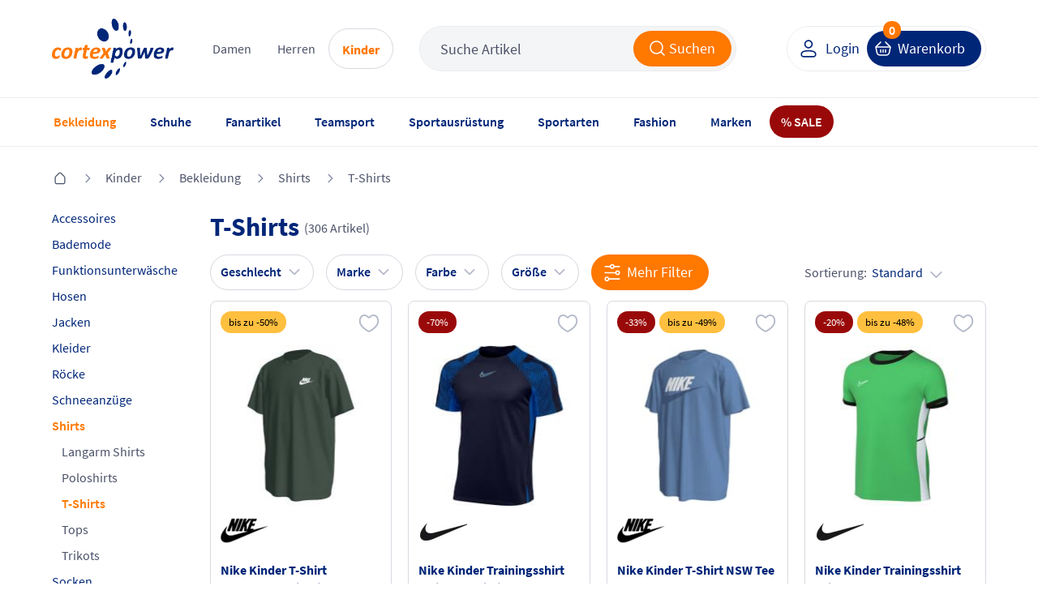

--- FILE ---
content_type: text/html; charset=UTF-8
request_url: https://www.cortexpower.de/kinderbekleidung/shirts/t-shirts/
body_size: 77212
content:
<!DOCTYPE HTML><html lang="de"> <head> <meta http-equiv="Content-Type" content="text/html; charset=UTF-8"> <title>T-Shirts | Shirts | Bekleidung | Kinder</title> <meta http-equiv="X-UA-Compatible" content="IE=Edge" /> <meta property="og:site_name" content="https://www.cortexpower.de/"> <meta property="fb:app_id" content="183927678402034"> <meta property="og:title" content="T-Shirts "> <meta property="og:type" content="website"> <meta property="og:image" content="https://www.cortexpower.de/out/cortexpower/img/logo.png"> <meta property="og:url" content="https://www.cortexpower.de/"> <meta name="ROBOTS" content="INDEX, FOLLOW" /> <link rel="canonical" href="https://www.cortexpower.de/kinderbekleidung/shirts/t-shirts/"> <link rel="next" href="https://www.cortexpower.de/kinderbekleidung/shirts/t-shirts/2/"> <meta http-equiv="content-language" content="de" /> <link rel="shortcut icon" href="/favicon.ico"> <meta itemprop="target" content="https://www.cortexpower.de/index.php?cl=search&searchparam={searchparam}"/> <script type="text/javascript">//<![CDATA[
    if (window.tc === undefined) {
        var tc = {};
    }

    if (window.tccp === undefined) {
        var tccp = {};
    }
    tc.metaViewportDesktop      = 'width=device-width, initial-scale=1, minimum-scale=1, maximum-scale=2';
    tc.metaViewportDesktopForce = 'width=1200, maximum-scale=1.0';
    tc.metaViewportMobile       = 'width=device-width, initial-scale=1, minimum-scale=1.0, maximum-scale=1.0';


    if (tccp.app === undefined) {
        tccp.app = {};
    }

    if (tccp.app.data === undefined) {
        tccp.app.data = {};
    }

    tccp.app.data.active = false;

    
    tccp.app.geoData = {"coords":{"latitude":null,"longitude":null}};

    tccp.app.osName = null;
    tccp.app.osVersion = null;
    tccp.app.appVersion = null;
    tccp.app.appBuild  = null;

    tccp.app.sessionId = null;
    tccp.app.remoteAccessToken = "c8454496";

    tccp.app.makeAppCalls = true;

    
    
//]]</script> <meta id="viewport" name="viewport" content="width=device-width" /> <script type="text/javascript">//<![CDATA[

                
    
    tc.ajaxLink = "//www.cortexpower.de/";

    tc.externalLink = "https://www.cortexpower.de/";

    tc.view = "alist";

    tc.isProductJsLoaded = false;

    tc.jsLang = {
        'TC_DETAILS_ARTNUMBER':         "Artikelnummer:",
        'TC_DETAILS_ADD_TOCART':        "in den Warenkorb",
        'TC_DETAILS_VARIANT_CHOOSE':    "Variante w\u00e4hlen!",
        'TC_HEADER_BASKET_ITEM':        "Produkt",
        'TC_HEADER_BASKET_ITEMS':       "Produkte",
        'TC_FOOTER_DESKTOP_LINK':       "zur Desktop Ansicht",
        'TC_FOOTER_MOBILE_LINK':        "zur Mobilen Ansicht",
        'TC_NAVIGATION_ALL_ARTICLES':   "Alle Artikel aus ",
        'TCCP_MORE_RESULTS':            "Mehr Ergebnisse zu",
        'TC_MORE_PICTURES':             "mehr Bilder",
        'TC_MENU_LABEL':                "Men\u00fc",
        'TCCP_SEARCH_CATEGORIES':       "KATEGORIEN",
        'TCCP_SEARCH_PRODUCTS':         "PRODUKTE",
        'TCCP_SEARCH_MANUFACTURERS':    "MARKE"
    };

    tc.jsLinks = {
        'selfLink':                     "https:\/\/www.cortexpower.de\/index.php",
        'shippingInfo':                 "https:\/\/www.cortexpower.de\/versandkosten-und-liefergebiet\/",
        'basket':                       "https:\/\/www.cortexpower.de\/warenkorb\/",
        'startseite':                   "https:\/\/www.cortexpower.de\/"
    };

    tc.smartyContent = {};
//]]</script> <link rel="stylesheet" type="text/css" href="https://www.cortexpower.de/out/cortexpower/src/css/shop.css?1769424259" /> <link rel="preconnect" href="https://privacy-proxy.usercentrics.eu"> <script id="usercentrics-cmp" data-settings-id="oYCGT7KqdEqApC" data-language="de" src="https://web.cmp.usercentrics.eu/ui/loader.js" async> </script> <script type="text/plain" data-usercentrics="Meta Pixel">
                !function(f,b,e,v,n,t,s){
                if(f.fbq)return;n=f.fbq=function(){n.callMethod?
            n.callMethod.apply(n,arguments):n.queue.push(arguments)};
                if(!f._fbq)f._fbq=n;n.push=n;n.loaded=!0;n.version='2.0';
                n.queue=[];t=b.createElement(e);t.async=!0;
                t.src=v;s=b.getElementsByTagName(e)[0];
                s.parentNode.insertBefore(t,s)}(window, document,'script',
                ' https://connect.facebook.net/en_US/fbevents.js');
                fbq('init', '1441385663763889');
                fbq('track', 'PageView');
            </script> <noscript> <img height="1" width="1" style="display:none" src=" https://www.facebook.com/tr?id=1441385663763889&ev=PageView&noscript=1 "/> </noscript> <script type="text/plain" data-usercentrics="Microsoft Advertising">
          (function(w,d,t,r,u)
          {
            var f,n,i;
            w[u]=w[u]||[],f=function()
            {
              var o={ti:"5217120", enableAutoSpaTracking: true};
              o.q=w[u],w[u]=new UET(o),w[u].push("pageLoad")
            },
            n=d.createElement(t),n.src=r,n.async=1,n.onload=n.onreadystatechange=function()
            {
              var s=this.readyState;
              s&&s!=="loaded"&&s!=="complete"||(f(),n.onload=n.onreadystatechange=null)
            },
            i=d.getElementsByTagName(t)[0],i.parentNode.insertBefore(n,i)
          })
          (window,document,"script","//bat.bing.com/bat.js","uetq");
        </script> <script type="text/javascript">

        if (window.tc === undefined) {
            var tc = {};
        }

        if (window.tccp === undefined) {
            var tccp = {};
        }

        if (tccp.app === undefined) {
            tccp.app = {};
        }

        tc.lang = {
            'TC_PRODUCT_NEW':                                   "NEU",
            'TC_PRODUCT_UVP':                                   "UVP",
            'TC_DETAILS_REDUCED_FROM':                          "statt",
            'currencySign':                                     "\u20ac",
            'currencyName':                                     "EUR",
            'TC_SHOW_MORE_ARTICLES':                            "mehr Artikel anzeigen",
            'TC_SIZE_MAPPING_ALL':                              "Alle",
            'TC_SIZE_MAPPING_ERROR':                            "Die von Ihnen gew\u00e4hlten Gr\u00f6\u00dfen ergaben kein Ergebnis!",
            'TC_EM_GERMANY':                                    "Deutschland!",
            'TC_EM_CURRENT_GAME':                               "Deutschland spielt zurzeit!",
            'TC_EM_FIRST_GAME':                                 "Erstes Deutschland EM-Spiel in",
            'TCCP_TOOLS_STOREORDER_BUTTON':                     "Vor Ort bestellen",
            'TCCP_TOOLS_STOREORDER_USER':                       "Benutzerinitialen",
            'TC_BACK':                                          "Zur\u00fcck",
            'TCCP_STORE_MAX_ORDERS_TITLE':                      "STORE_MAX_ORDERS_TITLE",
            'TCCP_STORE_MAX_ORDERS_SUB':                        "STORE_MAX_ORDERS_SUB",
            'TCCP_STORE_MAX_ORDERS_OK':                         "STORE_MAX_ORDERS_OK",
            'TCCP_TOOLS_STOREORDER_IDLE_TITLE':                 "Bestellung fortfahren?",
            'TCCP_TOOLS_STOREORDER_IDLE_SUBTITLE':              "Mit der Bestellung fortfahren oder neuen Warenkorb f\u00fcllen",
            'TCCP_TOOLS_STOREORDER_IDLE_TEXT':                  "Da seit wenigen Minuten keine Aktion in der Cortexpower App durchgef\u00fchrt wurde wird der Warenkorb innerhalb der n\u00e4chsten %s Sekunden zur\u00fcckgesetzt. Wenn Sie weitere Bestellungen ausf\u00fchren wollen w\u00e4hlen Sie \u201eweiter bestellen\u201d. Sind Sie ein neuer Kunde und wollen einen leeren Warenkorb bef\u00fcllen klicken Sie auf \u201cNeuer Kunde\u201d.",
            'TCCP_TOOLS_STOREORDER_IDLE_CONTINUE':              "weiter bestellen",
            'TCCP_TOOLS_STOREORDER_IDLE_CLEAR':                 "Neuer Kunde",
            'TCCP_TOOLS_STOREORDER_MAX_ARTICLES_DETAILS':       "Vor Ort sind nur <strong>%s Teile<\/strong> pro Bestellung m\u00f6glich",
            'TC_ADDED_TO_FAVORITELIST':                         "Artikel erfolgreich zur Favoritenliste hinzugef\u00fcgt",
            'TC_REMOVED_FROM_FAVORITELIST':                     "Artikel erfolgreich von Favoritenliste entfernt",
            'TC_LOADER_TEXT':                                   "Inhalte werden geladen",
            'TCCP_APP_OUT_OF_SERVICE':                          "Unsere App ist nicht mehr verf\u00fcgbar. Besuchen Sie stattdessen unsere mobile Webseite unter \"www.cortexpower.de\". <br><br> Vielen Dank f\u00fcr Ihre Unterst\u00fctzung und Ihr Verst\u00e4ndnis.",
            'TCCP_RETURN_POPUP_HEADING':                        "Best\u00e4tigen Sie die zur\u00fcckgegebene oder reklamierte Artikel",
            'TCCP_RETURN_POPUP_CONTENT':                        "Bevor Sie fortfahren, markieren Sie bitte das Kontrollk\u00e4stchen neben dem Artikel, den Sie zur\u00fcckgeben oder reklamieren m\u00f6chten. Klicken Sie erneut auf diese Schaltfl\u00e4che, um fortzufahren.",
            'TCCP_RETURN_POPUP_CLOSE':                          "schlie\u00dfen",
            'TC_ACCOUNT_ORDER_STATUS_ALL':                      "Alle",
            'TC_ACCOUNT_ORDER_STATUS_OPEN':                     "Offen",
            'TC_ACCOUNT_ORDER_STATUS_CANCELLED':                "Storniert",
            'TC_ACCOUNT_ORDER_STATUS_RETURNED':                 "Zur\u00fcckgeschickt",
            'TC_ACCOUNT_ORDER_STATUS_SHIPPED':                  "Verschickt",
            'TC_ACCOUNT_ORDER_STATUS_STORNO':                   "storniert",
            'TC_ACCOUNT_ORDER_STATUS_NOT_SHIPPED':              "noch nicht versendet",
            'TC_DASHBOARD_LAST_ADDED_FAVORITE_MORE':            "Weitere",
        };

        tc.timeout = {};

        tc.selfActionLink = "https:\/\/www.cortexpower.de\/index.php?";
        tc.basketLink = 'https://www.cortexpower.de/warenkorb/';
        tc.storeExportBasketLink = 'https://www.cortexpower.de/index.php?cl=tccp_tools_export_basket';

    </script> <link rel="apple-touch-icon" href="https://www.cortexpower.de/out/cortexpower/img/phone_icon_57.png"> <link rel="apple-touch-icon" sizes="72x72" href="https://www.cortexpower.de/out/cortexpower/img/phone_icon_72.png"> <link rel="apple-touch-icon" sizes="114x114" href="https://www.cortexpower.de/out/cortexpower/img/phone_icon_114.png"> <link rel="apple-touch-icon" sizes="228x228" href="https://www.cortexpower.de/out/cortexpower/img/phone_icon_228.png"> <link rel="apple-touch-icon-precomposed" href="icon" /> <meta name="apple-mobile-web-app-title" content="cortexpower.de"> </head> <body class="view_alist"> <script type="text/javascript">

        tc.mobileView = false;
        tc.appViewTablet = false;
        tc.firstMobileSwitcherJs = true;

        tc.windowWidth = document.body.clientWidth;
        tc.bodyWindowWidth = tc.windowWidth;

        tc.showResponsiveSizeWidth = 1183;

        if ( tccp.app.data.active === true ) {
            tc.mobileView = true;
            if ( tc.windowWidth > tc.showResponsiveSizeWidth ) {
                tc.appViewTablet = true;
            }
        }

        // Variable setzen - mobileDevice setzen - Apple, Mobile oder false

        tc.mobileDevice = false;
        tc.mobileDeviceClass = '';

        if ( navigator.userAgent.match(/Mobile/i) || navigator.userAgent.match(/BlackBerry/i) || navigator.userAgent.match(/PlayBooki/) || navigator.userAgent.match(/Kindle/i) || navigator.userAgent.match(/Kindle Fire/i) || navigator.userAgent.match(/Windows Phone/i) || navigator.userAgent.match(/Android/i) || navigator.userAgent.match(/Silk/i) ) {
            tc.mobileDevice = true;
            tc.mobileDeviceClass = ' mobileDevice';
        }

        if ( navigator.userAgent.match(/iPhone/i) || navigator.userAgent.match(/iPod/i) || navigator.userAgent.match(/iPad/i) ) {
            tc.mobileDevice = 'appleMobileDevice';
            tc.mobileDeviceClass = ' mobileDevice';
        }

        if ( navigator.userAgent.match(/Silk/i) || navigator.userAgent.match(/Kindle/i) || navigator.userAgent.match(/Kindle Fire/i) ) {
            tc.mobileDevice = 'amazonMobileDevice';
            tc.mobileDeviceClass = ' mobileDevice';
        }

        var currentDay = new Date().getDay();
        var currentHour = new Date().getHours();
        if (currentDay === 5 || currentDay === 6 && currentHour < 11) {
            document.body.classList.add('widget-top', 'free-delivery');
        }

            if ( tc.windowWidth <= tc.showResponsiveSizeWidth) {

        var mobileBody = document.getElementsByTagName('body')[0];
        mobileBody.className = mobileBody.className + ' mobileView' + tc.mobileDeviceClass;

        tc.mobileView = true;

        document.getElementById('viewport').setAttribute('content', tc.metaViewportMobile);

            } else {
        tc.amazonPaymentsWidth = tc.windowWidth;
    }


    </script> <header> <section class="main"> <section class="delivery-bar"> <section class="wrapper"> <div class="free-delivery-content align-x-center"> <span class="text margin-bottom-0">Unser fleißiges Team verpackt und versendet für Sie auch am <b>Samstag</b></span> <span class="delivery-icon"> <svg width="96" height="64" viewBox="0 0 96 64" fill="none" xmlns="http://www.w3.org/2000/svg"> <g clip-path="url(#clip0_3364_12613)"> <g filter="url(#filter0_d_3364_12613)"> <path d="M58.4046 62.8125L8.43393 51.2072L4.66528 39.5316L54.636 51.1369L58.4046 62.8125Z" fill="#895B34"/> <path d="M54.6359 51.1369L58.4045 62.8125L92.1601 24.182L88.3915 12.5065L54.6359 51.1369Z" fill="#FEBA7F"/> <path d="M4.66517 39.5316L54.6358 51.1369L88.3914 12.5064L38.4207 0.901141L4.66517 39.5316Z" fill="#D3854A"/> <path d="M74.549 28.3538L67.0879 36.9997L70.6014 48.8254L78.276 40.0289L74.549 28.3538Z" fill="#FFCC00"/> <path d="M74.549 28.3538L67.0879 36.9997L70.6014 48.8254L78.276 40.0289L74.549 28.3538Z" fill="white" fill-opacity="0.5"/> </g> <path d="M26.1235 14.9753L74.5459 28.3448L67.077 36.9885L18.6562 23.4654L26.1235 14.9753Z" fill="#FFCC00"/> <path d="M21.1011 20.8865L26.7935 22.4707L26.1456 22.7728L20.8047 21.2838L21.1011 20.8865Z" fill="#D40511"/> <path d="M21.7351 20.1412L27.9975 21.9105L27.3491 22.212L21.4391 20.5381L21.7351 20.1412Z" fill="#D40511"/> <path d="M20.4666 21.6318L25.5894 23.0317L24.945 23.3313L20.1724 22.0263L20.4666 21.6318Z" fill="#D40511"/> <path d="M67.6605 34.0239L61.2485 32.2861L61.8961 31.9842L67.9567 33.6267L67.6605 34.0239Z" fill="#D40511"/> <path d="M67.1121 34.7591L60.0476 32.8452L60.6922 32.5449L67.4063 34.3646L67.1121 34.7591Z" fill="#D40511"/> <path d="M63.0994 31.4236L68.5067 32.8891L68.2105 33.2863L62.4513 31.7259L63.0994 31.4236Z" fill="#D40511"/> <path d="M25.7463 23.5485L31.3716 20.9295L35.1622 21.9568C35.5812 22.0703 35.4772 22.2009 35.1007 22.3759C34.7183 22.5535 34.0644 22.86 33.6754 23.0401C33.478 23.1317 33.1196 23.2988 33.7636 23.4733L38.8418 24.8496C38.0611 25.2156 35.655 26.2339 33.1952 25.5672L25.7463 23.5485Z" fill="#D40511"/> <path d="M44.6352 26.4194L41.584 27.8408L37.2143 26.6566C37.2143 26.6566 40.2645 25.2353 40.266 25.2357L44.6352 26.4194Z" fill="#D40511"/> <path d="M50.9538 28.1321L47.9019 29.5529L43.5339 28.3692C43.5339 28.3692 46.5843 26.9479 46.5858 26.9483L50.9538 28.1321Z" fill="#D40511"/> <path d="M52.3747 28.5172C52.3747 28.5172 51.7851 28.7932 51.5002 28.9252C50.4922 29.3924 50.442 30.2413 52.2328 30.7266L59.248 32.6278L62.2995 31.2068L52.3747 28.5172Z" fill="#D40511"/> <path d="M32.0516 18.537L29.2509 19.8409L37.5395 22.0872C37.9584 22.2008 37.8544 22.3314 37.4778 22.5063C37.0955 22.6837 36.444 22.9963 36.0551 23.1764C35.8578 23.2677 35.4994 23.4348 36.1435 23.6094L39.533 24.528C39.533 24.528 40.54 24.0586 41.3828 23.6664C42.5295 23.1331 43.0501 21.5177 40.8228 20.9141L32.0516 18.537Z" fill="#D40511"/> <path d="M51.6447 27.8105L40.9571 24.914L46.3386 22.409L50.7067 23.5928L47.6222 25.0293L49.5719 25.5577L52.6576 24.1215L57.0253 25.3052L51.6447 27.8105Z" fill="#D40511"/> <path d="M63.0747 26.9446L57.6939 29.4498L53.0651 28.1954C53.0651 28.1954 58.4469 25.6904 58.4483 25.6908L63.0747 26.9446Z" fill="#D40511"/> </g> <defs> <filter id="filter0_d_3364_12613" x="-7.33472" y="-6.09888" width="101.495" height="75.9114" filterUnits="userSpaceOnUse" color-interpolation-filters="sRGB"> <feFlood flood-opacity="0" result="BackgroundImageFix"/> <feColorMatrix in="SourceAlpha" type="matrix" values="0 0 0 0 0 0 0 0 0 0 0 0 0 0 0 0 0 0 127 0" result="hardAlpha"/> <feOffset dx="-5"/> <feGaussianBlur stdDeviation="3.5"/> <feComposite in2="hardAlpha" operator="out"/> <feColorMatrix type="matrix" values="0 0 0 0 0 0 0 0 0 0 0 0 0 0 0 0 0 0 0.08 0"/> <feBlend mode="normal" in2="BackgroundImageFix" result="effect1_dropShadow_3364_12613"/> <feBlend mode="normal" in="SourceGraphic" in2="effect1_dropShadow_3364_12613" result="shape"/> </filter> <clipPath id="clip0_3364_12613"> <rect width="96" height="64" fill="white"/> </clipPath> </defs> </svg> </span> </div> </section> </section> <section class="wrapper"> <section class="row flex align-y-center"> <div class="col col-xl-0 col-d-3 col-t-3 col-m-3"> <a class="hamburger" href="#" title="menu" data-mobile-menu></a> <a class="mobile-search act" data-mobile-search href="#" title="search"></a> </div> <div class="col col-9 col-d-6 col-t-6 col-m-6 left"> <div class="header-wrapper"> <div class="header-logo"> <a href="https://www.cortexpower.de/" title="cortexpower GmbH"> <img src="https://www.cortexpower.de/out/cortexpower/img/logo_n.png" alt="cortexpower.de Logo"/> </a> </div> <div class="header-category"> <div class="level_1" data-menu="tc_damen"> <a href="https://www.cortexpower.de/damen/" title="Damen">Damen</a> </div> <div class="level_1" data-menu="tc_herren"> <a href="https://www.cortexpower.de/herren/" title="Herren">Herren</a> </div> <div class="level_1 active" data-menu="tc_kinder"> <a href="https://www.cortexpower.de/kinder/" title="Kinder">Kinder</a> </div> </div> <div class="header-search"> <form action="https://www.cortexpower.de/index.php?" method="get"> <input type="hidden" name="lang" value="0" /> <input type="hidden" name="cl" value="search" /> <div class="input-container"> <input class="searchparam js_placeholder" placeholder="Suche Artikel" type="text" name="searchparam" value="Suche Artikel" autocomplete="off" /> <button class="button orange icon-left submit" type="submit"> <span class="hidden-m hidden-t">Suchen</span> <i class="icon search-white"></i> </button> </div> <span class="close-icon align-x-center hidden-d" data-mobile-search> <i class="icon close-grey"></i> </span> </form> </div> </div> </div> <div class="col col-3 col-d-3 col-t-3 col-m-3 right"> <div class="header-wrapper"> <div class="button-container"> <div class="user-link"> <a class="button white icon-left btn-user" href="https://www.cortexpower.de/mein-konto/" title="Login"> <i class="icon user-blue"></i> <span class="hidden-m hidden-t">Login</span> </a> </div> <a class="button blue icon-left btn-basket" href="https://www.cortexpower.de/warenkorb/"> <i class="icon cart white hidden-m hidden-t"></i> <i class="icon cart blue hidden-d"></i> <span class="text hidden-m hidden-t" title="Warenkorb">Warenkorb</span> <span class="count">0</span> </a> </div> </div> </div> </section> </section> </section> <section class="menu"> <section class="wrapper"> <nav> <ul id="navigation"> <li class="navigation-header"> <div class="title"> <span class="title-return icon__base--return"></span> <span class="title-text"></span> </div> <div class="level_1" data-menu="tc_home"> <a href="https://www.cortexpower.de/" title=""></a> </div> <div class="level_1" data-menu="tc_damen"> <a href="https://www.cortexpower.de/damen/" title="">Damen</a> </div> <div class="level_1" data-menu="tc_herren"> <a href="https://www.cortexpower.de/herren/" title="">Herren</a> </div> <div class="level_1" data-menu="tc_kinder last"> <a href="https://www.cortexpower.de/kinder/" title="">Kinder</a> </div> <div class="navigation-close icon__base--close"></div> </li> <li id="tc_home" class="level_1  n1 tc_home category-arrow"> <a href="https://www.cortexpower.de/" title="" > <span class="icon"></span> <span class="content">Home</span> </a> <ul class="open"> <li class="level_2 menu_bar_element n548 tc_bekleidung category-arrow"> <a href="https://www.cortexpower.de/bekleidung/" title="" > <span class="icon"></span> Bekleidung </a> <ul> <div class="level_3_bgn"></div> <li class="level_3 col col-t-12 col-8  n549 tc_bekleidung_categories start_mobile_act category-arrow"> <span class="nolink level_3_headline color-orange"> <span class="icon"></span> Kategorien von A-Z </span> <ul class="open"> <li class="level_4 col col-t-12  n550 category-arrow"> <a href="https://www.cortexpower.de/bekleidung/accessoires/" title="" > <span class="icon"></span> Accessoires </a> <ul> <li class="level_5 col col-t-12  n551 "> <a href="https://www.cortexpower.de/bekleidung/accessoires/caps/" title="" > <span class="icon"></span> Caps </a> </li> <li class="level_5 col col-t-12  n553 "> <a href="https://www.cortexpower.de/bekleidung/accessoires/guertel/" title="" > <span class="icon"></span> Gürtel </a> </li> <li class="level_5 col col-t-12  n555 "> <a href="https://www.cortexpower.de/bekleidung/accessoires/gamaschen/" title="" > <span class="icon"></span> Gamaschen </a> </li> <li class="level_5 col col-t-12  n557 "> <a href="https://www.cortexpower.de/bekleidung/accessoires/haarbaender/" title="" > <span class="icon"></span> Haarbänder </a> </li> <li class="level_5 col col-t-12  n559 "> <a href="https://www.cortexpower.de/bekleidung/accessoires/handschuhe/" title="" > <span class="icon"></span> Handschuhe </a> </li> <li class="level_5 col col-t-12  n561 "> <a href="https://www.cortexpower.de/bekleidung/accessoires/hosentraeger/" title="" > <span class="icon"></span> Hosenträger </a> </li> <li class="level_5 col col-t-12  n563 "> <a href="https://www.cortexpower.de/bekleidung/accessoires/huete/" title="" > <span class="icon"></span> Hüte </a> </li> <li class="level_5 col col-t-12  n565 "> <a href="https://www.cortexpower.de/bekleidung/accessoires/masken/" title="" > <span class="icon"></span> Masken </a> </li> <li class="level_5 col col-t-12  n567 "> <a href="https://www.cortexpower.de/bekleidung/accessoires/muetzen/" title="" > <span class="icon"></span> Mützen </a> </li> <li class="level_5 col col-t-12  n571 "> <a href="https://www.cortexpower.de/bekleidung/accessoires/schals/" title="" > <span class="icon"></span> Schals </a> </li> <li class="level_5 col col-t-12  n573 "> <a href="https://www.cortexpower.de/bekleidung/accessoires/schlauchtuecher/" title="" > <span class="icon"></span> Schlauchtücher </a> </li> <li class="level_5 col col-t-12  n575 "> <a href="https://www.cortexpower.de/bekleidung/accessoires/stirnbaender/" title="" > <span class="icon"></span> Stirnbänder </a> </li> <li class="level_5 col col-t-12  n577 last "> <a href="https://www.cortexpower.de/bekleidung/accessoires/stulpen/" title="" > <span class="icon"></span> Stulpen </a> </li> </ul> </li> <li class="level_4 col col-t-12  n580 category-arrow"> <a href="https://www.cortexpower.de/bekleidung/bademode/" title="" > <span class="icon"></span> Bademode </a> <ul> <li class="level_5 col col-t-12  n581 "> <a href="https://www.cortexpower.de/bekleidung/bademode/badeanzuege/" title="" > <span class="icon"></span> Badeanzüge </a> </li> <li class="level_5 col col-t-12  n583 "> <a href="https://www.cortexpower.de/bekleidung/bademode/badehosen/" title="" > <span class="icon"></span> Badehosen </a> </li> <li class="level_5 col col-t-12  n585 "> <a href="https://www.cortexpower.de/bekleidung/bademode/bademaentel/" title="" > <span class="icon"></span> Bademäntel </a> </li> <li class="level_5 col col-t-12  n587 "> <a href="https://www.cortexpower.de/bekleidung/bademode/badeshorts/" title="" > <span class="icon"></span> Badeshorts </a> </li> <li class="level_5 col col-t-12  n589 "> <a href="https://www.cortexpower.de/bekleidung/bademode/bikinis/" title="" > <span class="icon"></span> Bikinis </a> </li> <li class="level_5 col col-t-12  n591 last "> <a href="https://www.cortexpower.de/bekleidung/bademode/uv-shirts/" title="" > <span class="icon"></span> UV-Shirts </a> </li> </ul> </li> <li class="level_4 col col-t-12  n594 "> <a href="https://www.cortexpower.de/bekleidung/blusen/" title="" > <span class="icon"></span> Blusen </a> </li> <li class="level_4 col col-t-12  n596 category-arrow"> <a href="https://www.cortexpower.de/bekleidung/funktionsunterwaesche/" title="" > <span class="icon"></span> Funktionsunterwäsche </a> <ul> <li class="level_5 col col-t-12  n597 "> <a href="https://www.cortexpower.de/bekleidung/funktionsunterwaesche/boxershorts/" title="" > <span class="icon"></span> Boxershorts </a> </li> <li class="level_5 col col-t-12  n599 "> <a href="https://www.cortexpower.de/bekleidung/funktionsunterwaesche/bhs/" title="" > <span class="icon"></span> BHs </a> </li> <li class="level_5 col col-t-12  n601 "> <a href="https://www.cortexpower.de/bekleidung/funktionsunterwaesche/lange-unterhosen/" title="" > <span class="icon"></span> Lange Unterhosen </a> </li> <li class="level_5 col col-t-12  n603 "> <a href="https://www.cortexpower.de/bekleidung/funktionsunterwaesche/panties/" title="" > <span class="icon"></span> Panties </a> </li> <li class="level_5 col col-t-12  n605 "> <a href="https://www.cortexpower.de/bekleidung/funktionsunterwaesche/short-tights/" title="" > <span class="icon"></span> Short Tights </a> </li> <li class="level_5 col col-t-12  n607 "> <a href="https://www.cortexpower.de/bekleidung/funktionsunterwaesche/shirts/" title="" > <span class="icon"></span> Shirts </a> </li> <li class="level_5 col col-t-12  n609 last "> <a href="https://www.cortexpower.de/bekleidung/funktionsunterwaesche/slips/" title="" > <span class="icon"></span> Slips </a> </li> </ul> </li> <li class="level_4 col col-t-12  n612 "> <a href="https://www.cortexpower.de/bekleidung/hemden/" title="" > <span class="icon"></span> Hemden </a> </li> <li class="level_4 col col-t-12  n614 category-arrow"> <a href="https://www.cortexpower.de/bekleidung/hosen/" title="" > <span class="icon"></span> Hosen </a> <ul> <li class="level_5 col col-t-12  n615 "> <a href="https://www.cortexpower.de/bekleidung/hosen/3-4-hosen/" title="" > <span class="icon"></span> 3/4 Hosen </a> </li> <li class="level_5 col col-t-12  n617 "> <a href="https://www.cortexpower.de/bekleidung/hosen/caprihosen/" title="" > <span class="icon"></span> Caprihosen </a> </li> <li class="level_5 col col-t-12  n619 "> <a href="https://www.cortexpower.de/bekleidung/hosen/kurze-hosen/" title="" > <span class="icon"></span> Kurze Hosen </a> </li> <li class="level_5 col col-t-12  n621 "> <a href="https://www.cortexpower.de/bekleidung/hosen/lange-hosen/" title="" > <span class="icon"></span> Lange Hosen </a> </li> <li class="level_5 col col-t-12  n623 "> <a href="https://www.cortexpower.de/bekleidung/hosen/leggings/" title="" > <span class="icon"></span> Leggings </a> </li> <li class="level_5 col col-t-12  n625 "> <a href="https://www.cortexpower.de/bekleidung/hosen/praesentationshosen/" title="" > <span class="icon"></span> Präsentationshosen </a> </li> <li class="level_5 col col-t-12  n627 "> <a href="https://www.cortexpower.de/bekleidung/hosen/radhosen/" title="" > <span class="icon"></span> Radhosen </a> </li> <li class="level_5 col col-t-12  n629 "> <a href="https://www.cortexpower.de/bekleidung/hosen/regenhosten/" title="" > <span class="icon"></span> Regenhosen </a> </li> <li class="level_5 col col-t-12  n631 "> <a href="https://www.cortexpower.de/bekleidung/hosen/tights/" title="" > <span class="icon"></span> Tights </a> </li> <li class="level_5 col col-t-12  n633 "> <a href="https://www.cortexpower.de/bekleidung/hosen/torwarthosen/" title="" > <span class="icon"></span> Torwarthosen </a> </li> <li class="level_5 col col-t-12  n635 "> <a href="https://www.cortexpower.de/bekleidung/hosen/trainingshosen/" title="" > <span class="icon"></span> Trainingshosen </a> </li> <li class="level_5 col col-t-12  n637 "> <a href="https://www.cortexpower.de/bekleidung/hosen/jumosuits/" title="" > <span class="icon"></span> Jumpsuits </a> </li> <li class="level_5 col col-t-12  n639 last "> <a href="https://www.cortexpower.de/bekleidung/hosen/ski-und-snowboardhosen/" title="" > <span class="icon"></span> Ski und Snowboardhosen </a> </li> </ul> </li> <li class="level_4 col col-t-12  n644 category-arrow"> <a href="https://www.cortexpower.de/bekleidung/jacken/" title="" > <span class="icon"></span> Jacken </a> <ul> <li class="level_5 col col-t-12  n645 "> <a href="https://www.cortexpower.de/bekleidung/jacken/daunenjacken/" title="" > <span class="icon"></span> Daunenjacken </a> </li> <li class="level_5 col col-t-12  n647 "> <a href="https://www.cortexpower.de/bekleidung/jacken/fleecejacken/" title="" > <span class="icon"></span> Fleecejacken </a> </li> <li class="level_5 col col-t-12  n649 "> <a href="https://www.cortexpower.de/bekleidung/jacken/laufjacken/" title="" > <span class="icon"></span> Laufjacken </a> </li> <li class="level_5 col col-t-12  n651 "> <a href="https://www.cortexpower.de/bekleidung/jacken/maentel/" title="" > <span class="icon"></span> Mäntel </a> </li> <li class="level_5 col col-t-12  n653 "> <a href="https://www.cortexpower.de/bekleidung/jacken/outdoorjacken/" title="" > <span class="icon"></span> Outdoorjacken </a> </li> <li class="level_5 col col-t-12  n655 "> <a href="https://www.cortexpower.de/bekleidung/jacken/praesentationsjacken/" title="" > <span class="icon"></span> Präsentationsjacken </a> </li> <li class="level_5 col col-t-12  n657 "> <a href="https://www.cortexpower.de/bekleidung/jacken/regenjacken/" title="" > <span class="icon"></span> Regenjacken </a> </li> <li class="level_5 col col-t-12  n659 "> <a href="https://www.cortexpower.de/bekleidung/jacken/ski-und-snowboardjacken/" title="" > <span class="icon"></span> Ski und Snowboardjacken </a> </li> <li class="level_5 col col-t-12  n661 "> <a href="https://www.cortexpower.de/bekleidung/jacken/softshelljacken/" title="" > <span class="icon"></span> Softshelljacken </a> </li> <li class="level_5 col col-t-12  n663 "> <a href="https://www.cortexpower.de/bekleidung/jacken/strickjacken/" title="" > <span class="icon"></span> Strickjacken </a> </li> <li class="level_5 col col-t-12  n665 "> <a href="https://www.cortexpower.de/bekleidung/jacken/trainingsjacken/" title="" > <span class="icon"></span> Trainingsjacken </a> </li> <li class="level_5 col col-t-12  n667 "> <a href="https://www.cortexpower.de/bekleidung/jacken/uebergangsjacken/" title="" > <span class="icon"></span> Übergangsjacken </a> </li> <li class="level_5 col col-t-12  n669 "> <a href="https://www.cortexpower.de/bekleidung/jacken/windbreaker/" title="" > <span class="icon"></span> Windbreaker </a> </li> <li class="level_5 col col-t-12  n671 last "> <a href="https://www.cortexpower.de/bekleidung/jacken/winterjacken/" title="" > <span class="icon"></span> Winterjacken </a> </li> </ul> </li> <li class="level_4 col col-t-12  n674 "> <a href="https://www.cortexpower.de/bekleidung/kleider/" title="" > <span class="icon"></span> Kleider </a> </li> <li class="level_4 col col-t-12  n676 "> <a href="https://www.cortexpower.de/bekleidung/roecke/" title="" > <span class="icon"></span> Röcke </a> </li> <li class="level_4 col col-t-12  n678 "> <a href="https://www.cortexpower.de/bekleidung/schneeanzuege/" title="" > <span class="icon"></span> Schneeanzüge </a> </li> <li class="level_4 col col-t-12  n680 category-arrow"> <a href="https://www.cortexpower.de/bekleidung/shirts/" title="" > <span class="icon"></span> Shirts </a> <ul> <li class="level_5 col col-t-12  n681 "> <a href="https://www.cortexpower.de/bekleidung/shirts/funktionsshirts/" title="" > <span class="icon"></span> Funktionsshirts </a> </li> <li class="level_5 col col-t-12  n683 "> <a href="https://www.cortexpower.de/bekleidung/shirts/langarm-shirts/" title="" > <span class="icon"></span> Langarm Shirts </a> </li> <li class="level_5 col col-t-12  n685 "> <a href="https://www.cortexpower.de/bekleidung/shirts/poloshirts/" title="" > <span class="icon"></span> Poloshirts </a> </li> <li class="level_5 col col-t-12  n687 "> <a href="https://www.cortexpower.de/bekleidung/shirts/t-shirts/" title="" > <span class="icon"></span> T-Shirts </a> </li> <li class="level_5 col col-t-12  n689 "> <a href="https://www.cortexpower.de/bekleidung/shirts/tops/" title="" > <span class="icon"></span> Tops </a> </li> <li class="level_5 col col-t-12  n691 last "> <a href="https://www.cortexpower.de/bekleidung/shirts/trikots/" title="" > <span class="icon"></span> Trikots </a> </li> </ul> </li> <li class="level_4 col col-t-12  n694 category-arrow"> <a href="https://www.cortexpower.de/bekleidung/socken/" title="" > <span class="icon"></span> Socken </a> <ul> <li class="level_5 col col-t-12  n695 "> <a href="https://www.cortexpower.de/bekleidung/socken/fuesslinge/" title="" > <span class="icon"></span> Füßlinge </a> </li> <li class="level_5 col col-t-12  n697 "> <a href="https://www.cortexpower.de/bekleidung/socken/klassische-socken/" title="" > <span class="icon"></span> Klassische Socken </a> </li> <li class="level_5 col col-t-12  n699 "> <a href="https://www.cortexpower.de/bekleidung/socken/sportsocken/" title="" > <span class="icon"></span> Sportsocken </a> </li> <li class="level_5 col col-t-12  n703 "> <a href="https://www.cortexpower.de/bekleidung/socken/strumpfhosen/" title="" > <span class="icon"></span> Strumpfhosen </a> </li> <li class="level_5 col col-t-12  n701 last "> <a href="https://www.cortexpower.de/bekleidung/socken/stutzen/" title="" > <span class="icon"></span> Stutzen </a> </li> </ul> </li> <li class="level_4 col col-t-12  n706 "> <a href="https://www.cortexpower.de/bekleidung/strampler/" title="" > <span class="icon"></span> Strampler </a> </li> <li class="level_4 col col-t-12  n708 category-arrow"> <a href="https://www.cortexpower.de/bekleidung/sweatshirts/" title="" > <span class="icon"></span> Sweatshirts </a> <ul> <li class="level_5 col col-t-12  n709 "> <a href="https://www.cortexpower.de/bekleidung/sweatshirts/kapuzenpullover/" title="" > <span class="icon"></span> Kapuzenpullover </a> </li> <li class="level_5 col col-t-12  n711 "> <a href="https://www.cortexpower.de/bekleidung/sweatshirts/pullover/" title="" > <span class="icon"></span> Pullover </a> </li> <li class="level_5 col col-t-12  n713 last "> <a href="https://www.cortexpower.de/bekleidung/sweatshirts/sweatjacken/" title="" > <span class="icon"></span> Sweatjacken </a> </li> </ul> </li> <li class="level_4 col col-t-12  n716 category-arrow"> <a href="https://www.cortexpower.de/bekleidung/trainingsanzuege/" title="" > <span class="icon"></span> Trainingsanzüge </a> <ul> <li class="level_5 col col-t-12  n717 "> <a href="https://www.cortexpower.de/bekleidung/trainingsanzuege/praesentationsanzuege/" title="" > <span class="icon"></span> Präsentationsanzüge </a> </li> <li class="level_5 col col-t-12  n719 last "> <a href="https://www.cortexpower.de/bekleidung/trainingsanzuege/trainingsanzuege/" title="" > <span class="icon"></span> Trainingsanzüge </a> </li> </ul> </li> <li class="level_4 col col-t-12  n722 last "> <a href="https://www.cortexpower.de/bekleidung/westen/" title="" > <span class="icon"></span> Westen </a> </li> </ul> </li> <li class="level_3 col col-t-12 col-4  n725 tc_marken_filter last category-arrow"> <a href="/marken/" title="" class="level_3_headline"> <span class="icon"></span> Marken </a> <ul> <li class="level_4 col col-t-12  n726 tc_nike "> <a href="/bekleidung/?m=200008" title="" > <span class="icon"></span> <span class="manufacturer">Nike</span> </a> </li> <li class="level_4 col col-t-12  n728 tc_adidas "> <a href="/bekleidung/?m=199970" title="" > <span class="icon"></span> <span class="manufacturer">adidas</span> </a> </li> <li class="level_4 col col-t-12  n730 tc_jako "> <a href="/bekleidung/?m=198832" title="" > <span class="icon"></span> Jako </a> </li> <li class="level_4 col col-t-12  n732 tc_schoeffel "> <a href="/bekleidung/?m=200970" title="" > <span class="icon"></span> Schöffel </a> </li> <li class="level_4 col col-t-12  n734 tc_puma "> <a href="/bekleidung/?m=198950" title="" > <span class="icon"></span> <span class="manufacturer">Puma</span> </a> </li> <li class="level_4 col col-t-12  n736 tc_hummel "> <a href="/bekleidung/?m=235204" title="" > <span class="icon"></span> Hummel </a> </li> <li class="level_4 col col-t-12  n738 tc_asics "> <a href="/bekleidung/?m=199905" title="" > <span class="icon"></span> Asics </a> </li> <li class="level_4 col col-t-12  n740 tc_mammut "> <a href="/bekleidung/?m=200791" title="" > <span class="icon"></span> Mammut </a> </li> <li class="level_4 col col-t-12  n742 tc_marken_more last "> <a href="/marken/" title="" > <span class="icon"></span> Mehr Marken </a> </li> </ul> </li> <div class="close hidden-m hidden-t"> <i class="close-grey"></i> </div> </ul> </li> <li class="level_2 menu_bar_element n746 tc_schuhe category-arrow"> <a href="https://www.cortexpower.de/schuhe/" title="" > <span class="icon"></span> Schuhe </a> <ul> <div class="level_3_bgn"></div> <li class="level_3 col col-t-12 col-4  n747 tc_schuhe_categories start_mobile_act category-arrow"> <span class="nolink level_3_headline color-orange"> <span class="icon"></span> Kategorien von A-Z </span> <ul class="open"> <li class="level_4 col col-t-12  n748 category-arrow"> <a href="https://www.cortexpower.de/schuhe/badeschuhe/" title="" > <span class="icon"></span> Badeschuhe </a> <ul> <li class="level_5 col col-t-12  n749 "> <a href="https://www.cortexpower.de/schuhe/badeschuhe/badeschlappen/" title="" > <span class="icon"></span> Badeschlappen </a> </li> <li class="level_5 col col-t-12  n751 "> <a href="https://www.cortexpower.de/schuhe/badeschuhe/wasserschuhe/" title="" > <span class="icon"></span> Wasserschuhe </a> </li> <li class="level_5 col col-t-12  n753 last "> <a href="https://www.cortexpower.de/schuhe/badeschuhe/zehentrenner/" title="" > <span class="icon"></span> Zehentrenner </a> </li> </ul> </li> <li class="level_4 col col-t-12  n760 "> <a href="https://www.cortexpower.de/schuhe/freizeitschuhe/" title="" > <span class="icon"></span> Freizeitschuhe </a> </li> <li class="level_4 col col-t-12  n762 category-arrow"> <a href="https://www.cortexpower.de/schuhe/fussballschuhe/" title="" > <span class="icon"></span> Fussballschuhe </a> <ul> <li class="level_5 col col-t-12  n763 "> <a href="https://www.cortexpower.de/schuhe/fussballschuhe/indoor-sohle/" title="" > <span class="icon"></span> Indoor-Sohle </a> </li> <li class="level_5 col col-t-12  n765 "> <a href="https://www.cortexpower.de/schuhe/fussballschuhe/kunstrasen-sohle/" title="" > <span class="icon"></span> Kunstrasen-Sohle </a> </li> <li class="level_5 col col-t-12  n767 "> <a href="https://www.cortexpower.de/schuhe/fussballschuhe/multinocken-sohle/" title="" > <span class="icon"></span> Multinocken-Sohle </a> </li> <li class="level_5 col col-t-12  n769 "> <a href="https://www.cortexpower.de/schuhe/fussballschuhe/nocken-sohle/" title="" > <span class="icon"></span> Nocken-Sohle </a> </li> <li class="level_5 col col-t-12  n771 "> <a href="https://www.cortexpower.de/schuhe/fussballschuhe/stollen-sohle/" title="" > <span class="icon"></span> Stollen-Sohle </a> </li> <li class="level_5 col col-t-12  n773 "> <a href="https://www.cortexpower.de/schuhe/fussballschuhe/street-sohle/" title="" > <span class="icon"></span> Street-Sohle </a> </li> <li class="level_5 col col-t-12  n775 "> <a href="https://www.cortexpower.de/schuhe/fussballschuhe/ersatzstollen/" title="" > <span class="icon"></span> Ersatzstollen </a> </li> <li class="level_5 col col-t-12  n835 "> <a href="https://www.cortexpower.de/schuhe/fussballschuhe/adidas-f50/" title="" > <span class="icon"></span> <span class="manufacturer">adidas</span>F50 </a> </li> <li class="level_5 col col-t-12  n783 "> <a href="https://www.cortexpower.de/schuhe/fussballschuhe/adidas-classic/" title="" > <span class="icon"></span> <span class="manufacturer">adidas</span>Classic </a> </li> <li class="level_5 col col-t-12  n785 "> <a href="https://www.cortexpower.de/schuhe/fussballschuhe/adidas-copa/" title="" > <span class="icon"></span> <span class="manufacturer">adidas</span>Copa </a> </li> <li class="level_5 col col-t-12  n793 "> <a href="https://www.cortexpower.de/schuhe/fussballschuhe/adidas-predator/" title="" > <span class="icon"></span> <span class="manufacturer">adidas</span>Predator </a> </li> <li class="level_5 col col-t-12  n795 "> <a href="https://www.cortexpower.de/schuhe/fussballschuhe/adidas-x/" title="" > <span class="icon"></span> <span class="manufacturer">adidas</span>X </a> </li> <li class="level_5 col col-t-12  n805 "> <a href="https://www.cortexpower.de/schuhe/fussballschuhe/nike-mercurial/" title="" > <span class="icon"></span> <span class="manufacturer">Nike</span>Mercurial </a> </li> <li class="level_5 col col-t-12  n807 "> <a href="https://www.cortexpower.de/schuhe/fussballschuhe/nike-tiempo/" title="" > <span class="icon"></span> <span class="manufacturer">Nike</span>Tiempo </a> </li> <li class="level_5 col col-t-12  n837 "> <a href="https://www.cortexpower.de/schuhe/fussballschuhe/nike-phantom/" title="" > <span class="icon"></span> <span class="manufacturer">Nike</span>Phantom </a> </li> <li class="level_5 col col-t-12  n813 "> <a href="https://www.cortexpower.de/schuhe/fussballschuhe/nike-phantom-gt/" title="" > <span class="icon"></span> <span class="manufacturer">Nike</span>Phantom GT </a> </li> <li class="level_5 col col-t-12  n823 "> <a href="https://www.cortexpower.de/schuhe/fussballschuhe/puma-king/" title="" > <span class="icon"></span> <span class="manufacturer">Puma</span>King </a> </li> <li class="level_5 col col-t-12  n825 "> <a href="https://www.cortexpower.de/schuhe/fussballschuhe/puma-future/" title="" > <span class="icon"></span> <span class="manufacturer">Puma</span>Future </a> </li> <li class="level_5 col col-t-12  n831 last "> <a href="https://www.cortexpower.de/schuhe/fussballschuhe/puma-ultra/" title="" > <span class="icon"></span> <span class="manufacturer">Puma</span>Ultra </a> </li> </ul> </li> <li class="level_4 col col-t-12  n840 category-arrow"> <a href="https://www.cortexpower.de/schuhe/gymnastikschuhe/" title="" > <span class="icon"></span> Gymnastikschuhe </a> <ul> <li class="level_5 col col-t-12  n841 last "> <a href="https://www.cortexpower.de/schuhe/gymnastikschuhe/gymnastikschuhe/" title="" > <span class="icon"></span> Gymnastikschuhe </a> </li> </ul> </li> <li class="level_4 col col-t-12  n844 "> <a href="https://www.cortexpower.de/schuhe/hallenschuhe/" title="" > <span class="icon"></span> Hallenschuhe </a> </li> <li class="level_4 col col-t-12  n846 "> <a href="https://www.cortexpower.de/schuhe/hausschuhe/" title="" > <span class="icon"></span> Hausschuhe </a> </li> <li class="level_4 col col-t-12  n848 category-arrow"> <a href="https://www.cortexpower.de/schuhe/laufschuhe/" title="" > <span class="icon"></span> Laufschuhe </a> <ul> <li class="level_5 col col-t-12  n851 "> <a href="https://www.cortexpower.de/schuhe/laufschuhe/daempfung/" title="" > <span class="icon"></span> Dämpfung </a> </li> <li class="level_5 col col-t-12  n853 "> <a href="https://www.cortexpower.de/schuhe/laufschuhe/trail-running/" title="" > <span class="icon"></span> Trail-Running </a> </li> <li class="level_5 col col-t-12  n855 "> <a href="https://www.cortexpower.de/schuhe/laufschuhe/leichtgewicht/" title="" > <span class="icon"></span> Leichtgewicht </a> </li> <li class="level_5 col col-t-12  n857 "> <a href="https://www.cortexpower.de/schuhe/laufschuhe/neutral/" title="" > <span class="icon"></span> Neutral </a> </li> <li class="level_5 col col-t-12  n859 "> <a href="https://www.cortexpower.de/schuhe/laufschuhe/spikes/" title="" > <span class="icon"></span> Spikes </a> </li> <li class="level_5 col col-t-12  n861 last "> <a href="https://www.cortexpower.de/schuhe/laufschuhe/stabilitaet/" title="" > <span class="icon"></span> Stabilität </a> </li> </ul> </li> <li class="level_4 col col-t-12  n866 category-arrow"> <a href="https://www.cortexpower.de/schuhe/outdoorschuhe/" title="" > <span class="icon"></span> Outdoorschuhe </a> <ul> <li class="level_5 col col-t-12  n867 "> <a href="https://www.cortexpower.de/schuhe/outdoorschuhe/halbschuhe/" title="" > <span class="icon"></span> Halbschuhe </a> </li> <li class="level_5 col col-t-12  n869 "> <a href="https://www.cortexpower.de/schuhe/outdoorschuhe/trekkingsandalen/" title="" > <span class="icon"></span> Trekkingsandalen </a> </li> <li class="level_5 col col-t-12  n871 "> <a href="https://www.cortexpower.de/schuhe/outdoorschuhe/trekkingschuhe/" title="" > <span class="icon"></span> Trekkingschuhe </a> </li> <li class="level_5 col col-t-12  n873 last "> <a href="https://www.cortexpower.de/schuhe/outdoorschuhe/wanderstiefel/" title="" > <span class="icon"></span> Wanderstiefel </a> </li> </ul> </li> <li class="level_4 col col-t-12  n876 "> <a href="https://www.cortexpower.de/schuhe/sandalen/" title="" > <span class="icon"></span> Sandalen </a> </li> <li class="level_4 col col-t-12  n878 "> <a href="https://www.cortexpower.de/schuhe/slipper/" title="" > <span class="icon"></span> Slipper </a> </li> <li class="level_4 col col-t-12  n880 "> <a href="https://www.cortexpower.de/schuhe/sneaker/" title="" > <span class="icon"></span> Sneaker </a> </li> <li class="level_4 col col-t-12  n882 category-arrow"> <a href="https://www.cortexpower.de/schuhe/stiefel/" title="" > <span class="icon"></span> Stiefel </a> <ul> <li class="level_5 col col-t-12  n883 "> <a href="https://www.cortexpower.de/schuhe/stiefel/boots/" title="" > <span class="icon"></span> Boots </a> </li> <li class="level_5 col col-t-12  n885 "> <a href="https://www.cortexpower.de/schuhe/stiefel/gummistiefel/" title="" > <span class="icon"></span> Gummistiefel </a> </li> <li class="level_5 col col-t-12  n889 "> <a href="https://www.cortexpower.de/schuhe/stiefel/trekkingstiefel/" title="" > <span class="icon"></span> Trekkingstiefel </a> </li> <li class="level_5 col col-t-12  n891 last "> <a href="https://www.cortexpower.de/schuhe/stiefel/winterstiefel/" title="" > <span class="icon"></span> Winterstiefel </a> </li> </ul> </li> <li class="level_4 col col-t-12  n894 "> <a href="https://www.cortexpower.de/schuhe/tennisschuhe/" title="" > <span class="icon"></span> Tennisschuhe </a> </li> <li class="level_4 col col-t-12  n896 "> <a href="https://www.cortexpower.de/schuhe/trainingsschuhe/" title="" > <span class="icon"></span> Trainingsschuhe </a> </li> <li class="level_4 col col-t-12  n900 last "> <a href="https://www.cortexpower.de/schuhe/schuhzubehoer/" title="" > <span class="icon"></span> Schuhzubehör </a> </li> </ul> </li> <li class="level_3 col col-t-12 col-4  n903 tc_boots category-arrow"> <a href="/schuhe/fussballschuhe/" title="" class="level_3_headline"> <span class="icon"></span> Fussballschuhe </a> <ul> <li class="level_4 col col-t-12  n962 tc_adidas_f50 "> <a href="/schuhe/fussballschuhe/adidas-f50/" title="" > <span class="icon"></span> <span class="manufacturer">adidas</span>F50 </a> </li> <li class="level_4 col col-t-12  n912 tc_adidas_classic "> <a href="/schuhe/fussballschuhe/adidas-classic/" title="" > <span class="icon"></span> <span class="manufacturer">adidas</span>Classic </a> </li> <li class="level_4 col col-t-12  n914 tc_adidas_copa "> <a href="/schuhe/fussballschuhe/adidas-copa/" title="" > <span class="icon"></span> <span class="manufacturer">adidas</span>Copa </a> </li> <li class="level_4 col col-t-12  n920 tc_adidas_predator "> <a href="/schuhe/fussballschuhe/adidas-predator/" title="" > <span class="icon"></span> <span class="manufacturer">adidas</span>Predator </a> </li> <li class="level_4 col col-t-12  n922 tc_adidas_x "> <a href="/schuhe/fussballschuhe/adidas-x/" title="" > <span class="icon"></span> <span class="manufacturer">adidas</span>X </a> </li> <li class="level_4 col col-t-12  n930 tc_nike_mercurial "> <a href="/schuhe/fussballschuhe/nike-mercurial/" title="" > <span class="icon"></span> <span class="manufacturer">Nike</span>Mercurial </a> </li> <li class="level_4 col col-t-12  n938 tc_nike_tiempo "> <a href="/schuhe/fussballschuhe/nike-tiempo/" title="" > <span class="icon"></span> <span class="manufacturer">Nike</span>Tiempo </a> </li> <li class="level_4 col col-t-12  n904 tc_nike_mercurial "> <a href="/schuhe/fussballschuhe/nike-phantom/" title="" > <span class="icon"></span> <span class="manufacturer">Nike</span>Phantom </a> </li> <li class="level_4 col col-t-12  n954 tc_puma_one "> <a href="/schuhe/fussballschuhe/puma-future/" title="" > <span class="icon"></span> <span class="manufacturer">Puma</span>Future </a> </li> <li class="level_4 col col-t-12  n958 tc_puma_one last "> <a href="/schuhe/fussballschuhe/puma-ultra/" title="" > <span class="icon"></span> <span class="manufacturer">Puma</span>Ultra </a> </li> </ul> </li> <li class="level_3 col col-t-12 col-4  n965 tc_marken_filter last category-arrow"> <a href="/marken/" title="" class="level_3_headline"> <span class="icon"></span> Marken </a> <ul> <li class="level_4 col col-t-12  n966 tc_nike "> <a href="/schuhe/?m=200008" title="" > <span class="icon"></span> <span class="manufacturer">Nike</span> </a> </li> <li class="level_4 col col-t-12  n968 tc_adidas "> <a href="/schuhe/?m=199970" title="" > <span class="icon"></span> <span class="manufacturer">adidas</span> </a> </li> <li class="level_4 col col-t-12  n970 tc_asics "> <a href="/schuhe/?m=199905" title="" > <span class="icon"></span> Asics </a> </li> <li class="level_4 col col-t-12  n972 tc_lowa "> <a href="/schuhe/?m=293951" title="" > <span class="icon"></span> Lowa </a> </li> <li class="level_4 col col-t-12  n974 tc_puma "> <a href="/schuhe/?m=198950" title="" > <span class="icon"></span> <span class="manufacturer">Puma</span> </a> </li> <li class="level_4 col col-t-12  n976 tc_sorel "> <a href="/schuhe/?m=200319" title="" > <span class="icon"></span> Sorel </a> </li> <li class="level_4 col col-t-12  n978 tc_reebok "> <a href="/schuhe/?m=200048" title="" > <span class="icon"></span> Reebok </a> </li> <li class="level_4 col col-t-12  n980 tc_meindl "> <a href="/schuhe/?m=237068" title="" > <span class="icon"></span> Meindl </a> </li> <li class="level_4 col col-t-12  n982 tc_marken_more last "> <a href="/marken/" title="" > <span class="icon"></span> Mehr Marken </a> </li> </ul> </li> <li class="highlight_picture hide"></li> <div class="close hidden-m hidden-t"> <i class="close-grey"></i> </div> </ul> </li> <li class="level_2 menu_bar_element n986 tc_fanartikel category-arrow"> <a href="https://www.cortexpower.de/fanartikel/" title="" > <span class="icon"></span> Fanartikel </a> <ul> <div class="level_3_bgn"></div> <li class="level_3 col col-t-12 col-4  n987 tc_fanartikel_bundesliga category-arrow"> <a href="https://www.cortexpower.de/fanartikel/bundesliga/" title="" class="level_3_headline"> <span class="icon"></span> Bundesliga </a> <ul> <li class="level_4 col col-t-12  n988 tc_fanartikel_bundesliga_bayernmuenchen "> <a href="https://www.cortexpower.de/fanartikel/bundesliga/bayern-muenchen/" title="" > <span class="icon"></span> Bayern München </a> </li> <li class="level_4 col col-t-12  n990 tc_fanartikel_bundesliga_borussiadortmund "> <a href="https://www.cortexpower.de/fanartikel/bundesliga/borussia-dortmund/" title="" > <span class="icon"></span> Borussia Dortmund </a> </li> <li class="level_4 col col-t-12  n1000 tc_fanartikel_bundesliga_eintrachtfrankfurt "> <a href="https://www.cortexpower.de/fanartikel/bundesliga/eintracht-frankfurt/" title="" > <span class="icon"></span> Eintracht Frankfurt </a> </li> <li class="level_4 col col-t-12  n1022 tc_fanartikel_bundesliga_mainz05 "> <a href="https://www.cortexpower.de/fanartikel/bundesliga/mainz-05/" title="" > <span class="icon"></span> Mainz 05 </a> </li> <li class="level_4 col col-t-12  n1006 tc_fanartikel_bundesliga_borussiagladbach "> <a href="https://www.cortexpower.de/fanartikel/bundesliga/borussia-moenchengladbach/" title="" > <span class="icon"></span> Borussia Mönchengladbach </a> </li> <li class="level_4 col col-t-12  n1008 tc_fanartikel_bundesliga_vfbstuttgart "> <a href="https://www.cortexpower.de/fanartikel/bundesliga/vfb-stuttgart/" title="" > <span class="icon"></span> VfB Stuttgart </a> </li> <li class="level_4 col col-t-12  n1010 tc_fanartikel_bundesliga_fckoeln "> <a href="https://www.cortexpower.de/fanartikel/bundesliga/1-fc-koeln/" title="" > <span class="icon"></span> 1. FC Köln </a> </li> <li class="level_4 col col-t-12  n1018 tc_fanartikel_bundesliga_fcstpauli last "> <a href="https://www.cortexpower.de/fanartikel/bundesliga/fc-st-pauli/" title="" > <span class="icon"></span> FC St. Pauli </a> </li> </ul> </li> <li class="level_3 col col-t-12 col-4  n1025 tc_fanartikel_international category-arrow"> <a href="https://www.cortexpower.de/fanartikel/international/" title="" class="level_3_headline"> <span class="icon"></span> International </a> <ul> <li class="level_4 col col-t-12  n1030 tc_fanartikel_international_realmadrid "> <a href="https://www.cortexpower.de/fanartikel/international/real-madrid/" title="" > <span class="icon"></span> Real Madrid </a> </li> <li class="level_4 col col-t-12  n1036 tc_fanartikel_international_fcliverpool "> <a href="https://www.cortexpower.de/fanartikel/international/fc-liverpool/" title="" > <span class="icon"></span> FC Liverpool </a> </li> <li class="level_4 col col-t-12  n1042 tc_fanartikel_international_manchestercity "> <a href="https://www.cortexpower.de/fanartikel/international/manchester-city/" title="" > <span class="icon"></span> Manchester City </a> </li> <li class="level_4 col col-t-12  n1044 tc_fanartikel_international_manchesterunited "> <a href="https://www.cortexpower.de/fanartikel/international/manchester-united/" title="" > <span class="icon"></span> Manchester United </a> </li> <li class="level_4 col col-t-12  n1048 tc_fanartikel_international_acmilan "> <a href="https://www.cortexpower.de/fanartikel/international/ac-milan/" title="" > <span class="icon"></span> AC Milan </a> </li> <li class="level_4 col col-t-12  n1056 tc_fanartikel_international_parissaintgermain last "> <a href="https://www.cortexpower.de/fanartikel/international/paris-saint-germain/" title="" > <span class="icon"></span> Paris Saint-Germain </a> </li> </ul> </li> <li class="level_3 col col-t-12 col-4  n1067 tc_fanartikel_nationalmannschaften last category-arrow"> <a href="https://www.cortexpower.de/fanartikel/nationalmannschaften/" title="" class="level_3_headline"> <span class="icon"></span> Nationalmannschaften </a> <ul> <li class="level_4 col col-t-12  n1068 tc_fanartikel_nationalmannschaften_de "> <a href="https://www.cortexpower.de/fanartikel/nationalmannschaften/deutschland/" title="" > <span class="icon"></span> Deutschland </a> </li> <li class="level_4 col col-t-12  n1072 tc_fanartikel_nationalmannschaften_es "> <a href="https://www.cortexpower.de/fanartikel/nationalmannschaften/spanien/" title="" > <span class="icon"></span> Spanien </a> </li> <li class="level_4 col col-t-12  n1076 tc_fanartikel_nationalmannschaften_it last "> <a href="https://www.cortexpower.de/fanartikel/nationalmannschaften/italien/" title="" > <span class="icon"></span> Italien </a> </li> </ul> </li> <div class="close hidden-m hidden-t"> <i class="close-grey"></i> </div> </ul> </li> <li class="level_2 menu_bar_element n1104 tc_teamsport category-arrow"> <a href="https://www.cortexpower.de/teamsport/" title="" > <span class="icon"></span> Teamsport </a> <ul> <div class="level_3_bgn"></div> <li class="level_3 col col-t-12 col-2 n1105 tc_teamsport_bekleidung start_mobile_act category-arrow"> <span class="nolink level_3_headline color-orange"> <span class="icon"></span> Bekleidung &amp; Ausrüstung </span> <ul class="open"> <li class="level_4 col col-t-12  n1108 "> <a href="https://www.cortexpower.de/teamsport/funktionsunterwaesche/" title="" > <span class="icon"></span> Funktionsunterwäsche </a> </li> <li class="level_4 col col-t-12  n1110 "> <a href="https://www.cortexpower.de/teamsport/armbinden/" title="" > <span class="icon"></span> Armbinden </a> </li> <li class="level_4 col col-t-12  n1112 "> <a href="https://www.cortexpower.de/teamsport/ausruestung/" title="" > <span class="icon"></span> Ausrüstung </a> </li> <li class="level_4 col col-t-12  n1114 "> <a href="https://www.cortexpower.de/teamsport/coach-trainer/" title="" > <span class="icon"></span> Coach &amp; Trainer </a> </li> <li class="level_4 col col-t-12  n1116 "> <a href="https://www.cortexpower.de/teamsport/feldspieler/" title="" > <span class="icon"></span> Feldspieler </a> </li> <li class="level_4 col col-t-12  n1122 "> <a href="https://www.cortexpower.de/teamsport/match/" title="" > <span class="icon"></span> Match </a> </li> <li class="level_4 col col-t-12  n1124 "> <a href="https://www.cortexpower.de/teamsport/schiedsrichter/" title="" > <span class="icon"></span> Schiedsrichter </a> </li> <li class="level_4 col col-t-12  n1128 "> <a href="https://www.cortexpower.de/teamsport/shorts/" title="" > <span class="icon"></span> Shorts </a> </li> <li class="level_4 col col-t-12  n1132 "> <a href="https://www.cortexpower.de/teamsport/torwart/" title="" > <span class="icon"></span> Torwart </a> </li> <li class="level_4 col col-t-12  n1134 "> <a href="https://www.cortexpower.de/teamsport/training/" title="" > <span class="icon"></span> Training </a> </li> <li class="level_4 col col-t-12  n1136 "> <a href="https://www.cortexpower.de/teamsport/trainingsshirts/" title="" > <span class="icon"></span> Trainingsshirts </a> </li> <li class="level_4 col col-t-12  n1138 last "> <a href="https://www.cortexpower.de/teamsport/trikots/" title="" > <span class="icon"></span> Trikots </a> </li> </ul> </li> <li class="level_3 col col-t-12 col-2 n1141 tc_teamsport_adidas category-arrow"> <a href="https://www.cortexpower.de/teamsport/adidas/" title="" class="level_3_headline"> <span class="icon"></span> <span class="manufacturer">adidas</span> </a> <ul> <li class="level_4 col col-t-12  n1148 "> <a href="https://www.cortexpower.de/teamsport/adidas/alphaskin/" title="" > <span class="icon"></span> Alphaskin </a> </li> <li class="level_4 col col-t-12 col-2 n1158 tc_teamsport_adidas_condivo16 sale_nav_item "> <a href="https://www.cortexpower.de/teamsport/adidas/condivo-18/" title="" > <span class="icon"></span> Condivo 18 </a> </li> <li class="level_4 col col-t-12  n1162 sale_nav_item "> <a href="https://www.cortexpower.de/teamsport/adidas/condivo-20/" title="" > <span class="icon"></span> Condivo 20 </a> </li> <li class="level_4 col col-t-12  n1196 sale_nav_item "> <a href="https://www.cortexpower.de/teamsport/adidas/condivo-22/" title="" > <span class="icon"></span> Condivo 22 </a> </li> <li class="level_4 col col-t-12  n1164 sale_nav_item "> <a href="https://www.cortexpower.de/teamsport/adidas/core-18/" title="" > <span class="icon"></span> Core 18 </a> </li> <li class="level_4 col col-t-12  n1198 sale_nav_item "> <a href="https://www.cortexpower.de/teamsport/adidas/entrada-22/" title="" > <span class="icon"></span> Entrada 22 </a> </li> <li class="level_4 col col-t-12  n1208 new_nav_item "> <a href="https://www.cortexpower.de/teamsport/adidas/entrada-26/" title="" > <span class="icon"></span> Entrada 26 </a> </li> <li class="level_4 col col-t-12 col-2 n1166 tc_teamsport_adidas_condivo16 sale_nav_item "> <a href="https://www.cortexpower.de/teamsport/adidas/regista-18/" title="" > <span class="icon"></span> Regista 18 </a> </li> <li class="level_4 col col-t-12  n1144 sale_nav_item "> <a href="https://www.cortexpower.de/squadra-21/" title="" > <span class="icon"></span> Squadra 21 </a> </li> <li class="level_4 col col-t-12  n1142 "> <a href="https://www.cortexpower.de/squadra-25/" title="" > <span class="icon"></span> Squadra 25 </a> </li> <li class="level_4 col col-t-12  n1170 "> <a href="https://www.cortexpower.de/teamsport/adidas/techfit/" title="" > <span class="icon"></span> Techfit </a> </li> <li class="level_4 col col-t-12 col-2 n1192 tc_teamsport_adidas_condivo16 sale_nav_item "> <a href="https://www.cortexpower.de/teamsport/adidas/tiro-21/" title="" > <span class="icon"></span> Tiro 21 </a> </li> <li class="level_4 col col-t-12  n1200 sale_nav_item "> <a href="https://www.cortexpower.de/teamsport/adidas/tiro-23/" title="" > <span class="icon"></span> Tiro 23 </a> </li> <li class="level_4 col col-t-12  n1202 "> <a href="https://www.cortexpower.de/teamsport/adidas/tiro-24/" title="" > <span class="icon"></span> Tiro 24 </a> </li> <li class="level_4 col col-t-12  n1204 "> <a href="https://www.cortexpower.de/teamsport/adidas/tiro-25/" title="" > <span class="icon"></span> Tiro 25 </a> </li> <li class="level_4 col col-t-12  n1206 new_nav_item last "> <a href="https://www.cortexpower.de/teamsport/adidas/tiro-26/" title="" > <span class="icon"></span> Tiro 26 </a> </li> </ul> </li> <li class="level_3 col col-t-12 col-2 n1211 tc_teamsport_jako category-arrow"> <a href="https://www.cortexpower.de/teamsport/jako/" title="" class="level_3_headline"> <span class="icon"></span> Jako </a> <ul> <li class="level_4 col col-t-12  n1214 "> <a href="https://www.cortexpower.de/teamsport/jako/jako-base/" title="" > <span class="icon"></span> Base </a> </li> <li class="level_4 col col-t-12  n1250 "> <a href="https://www.cortexpower.de/teamsport/jako/challenge/" title="" > <span class="icon"></span> Challenge </a> </li> <li class="level_4 col col-t-12  n1220 sale_nav_item "> <a href="https://www.cortexpower.de/damen/teamsport/jako/champ-2-0/" title="" > <span class="icon"></span> Champ 2.0 </a> </li> <li class="level_4 col col-t-12 col-2 n1224 tc_teamsport_jako_classico "> <a href="https://www.cortexpower.de/teamsport/jako/classico/" title="" > <span class="icon"></span> Classico </a> </li> <li class="level_4 col col-t-12 col-2 n1226 tc_teamsport_jako_competition sale_nav_item "> <a href="https://www.cortexpower.de/teamsport/jako/competition/" title="" > <span class="icon"></span> Competition </a> </li> <li class="level_4 col col-t-12  n1228 sale_nav_item "> <a href="https://www.cortexpower.de/teamsport/jako/competition-2-0/" title="" > <span class="icon"></span> Competition 2.0 </a> </li> <li class="level_4 col col-t-12  n1262 new_nav_item "> <a href="https://www.cortexpower.de/teamsport/jako/dynamic/" title="" > <span class="icon"></span> Dynamic </a> </li> <li class="level_4 col col-t-12  n1252 sale_nav_item "> <a href="https://www.cortexpower.de/teamsport/jako/doubletex/" title="" > <span class="icon"></span> Doubletex </a> </li> <li class="level_4 col col-t-12  n1260 new_nav_item "> <a href="https://www.cortexpower.de/teamsport/jako/iconic/" title="" > <span class="icon"></span> Iconic </a> </li> <li class="level_4 col col-t-12  n1254 sale_nav_item "> <a href="https://www.cortexpower.de/teamsport/jako/organic/" title="" > <span class="icon"></span> Organic </a> </li> <li class="level_4 col col-t-12  n1266 new_nav_item "> <a href="https://www.cortexpower.de/teamsport/jako/one/" title="" > <span class="icon"></span> One </a> </li> <li class="level_4 col col-t-12  n1234 "> <a href="https://www.cortexpower.de/teamsport/jako/performance/" title="" > <span class="icon"></span> Performance </a> </li> <li class="level_4 col col-t-12  n1258 "> <a href="https://www.cortexpower.de/teamsport/jako/power/" title="" > <span class="icon"></span> Power </a> </li> <li class="level_4 col col-t-12  n1238 "> <a href="https://www.cortexpower.de/teamsport/jako/premium/" title="" > <span class="icon"></span> Premium </a> </li> <li class="level_4 col col-t-12  n1256 "> <a href="https://www.cortexpower.de/teamsport/jako/pro-casual/" title="" > <span class="icon"></span> Pro Casual </a> </li> <li class="level_4 col col-t-12  n1264 new_nav_item "> <a href="https://www.cortexpower.de/teamsport/jako/jako-sonic/" title="" > <span class="icon"></span> Sonic </a> </li> <li class="level_4 col col-t-12  n1246 sale_nav_item "> <a href="https://www.cortexpower.de/teamsport/jako/striker-2-0/" title="" > <span class="icon"></span> Striker 2.0 </a> </li> <li class="level_4 col col-t-12  n1248 last "> <a href="https://www.cortexpower.de/teamsport/jako/team/" title="" > <span class="icon"></span> Team </a> </li> </ul> </li> <li class="level_3 col col-t-12 col-2 n1269 tc_teamsport_nike category-arrow"> <a href="https://www.cortexpower.de/teamsport/nike/" title="" class="level_3_headline"> <span class="icon"></span> <span class="manufacturer">Nike</span> </a> <ul> <li class="level_4 col col-t-12  n1312 sale_nav_item "> <a href="https://www.cortexpower.de/teamsport/nike/academy-21/" title="" > <span class="icon"></span> Academy 21 </a> </li> <li class="level_4 col col-t-12  n1318 "> <a href="https://www.cortexpower.de/teamsport/nike/academy-23/" title="" > <span class="icon"></span> Academy 23 </a> </li> <li class="level_4 col col-t-12  n1324 new_nav_item "> <a href="https://www.cortexpower.de/teamsport/nike/academy-25/" title="" > <span class="icon"></span> Academy 25 </a> </li> <li class="level_4 col col-t-12  n1280 sale_nav_item "> <a href="https://www.cortexpower.de/teamsport/nike/nike-academy-pro/" title="" > <span class="icon"></span> Academy Pro </a> </li> <li class="level_4 col col-t-12  n1322 "> <a href="https://www.cortexpower.de/teamsport/nike/academy-pro-24/" title="" > <span class="icon"></span> Academy Pro 24 </a> </li> <li class="level_4 col col-t-12  n1298 "> <a href="https://www.cortexpower.de/teamsport/nike/park-20/" title="" > <span class="icon"></span> Park 20 </a> </li> <li class="level_4 col col-t-12 col-2 n1300 tc_teamsport_nike_team "> <a href="https://www.cortexpower.de/teamsport/nike/pro/" title="" > <span class="icon"></span> Pro </a> </li> <li class="level_4 col col-t-12  n1320 last "> <a href="https://www.cortexpower.de/teamsport/nike/strike-24/" title="" > <span class="icon"></span> Strike 24 </a> </li> </ul> </li> <li class="level_3 col col-t-12 col-2 n1327 tc_teamsport_puma category-arrow"> <a href="https://www.cortexpower.de/teamsport/puma/" title="" class="level_3_headline"> <span class="icon"></span> <span class="manufacturer">Puma</span> </a> <ul> <li class="level_4 col col-t-12  n1372 "> <a href="https://www.cortexpower.de/teamsport/puma/teamcup/" title="" > <span class="icon"></span> teamCUP </a> </li> <li class="level_4 col col-t-12  n1346 "> <a href="https://www.cortexpower.de/teamsport/puma/liga/" title="" > <span class="icon"></span> Liga </a> </li> <li class="level_4 col col-t-12 col-2 n1348 tc_teamsport_puma_esito4 sale_nav_item "> <a href="https://www.cortexpower.de/teamsport/puma/final/" title="" > <span class="icon"></span> Final </a> </li> <li class="level_4 col col-t-12  n1378 new_nav_item "> <a href="https://www.cortexpower.de/teamsport/puma/teamfinal/" title="" > <span class="icon"></span> teamFINAL </a> </li> <li class="level_4 col col-t-12  n1384 new_nav_item "> <a href="https://www.cortexpower.de/teamsport/puma/teamgoal/" title="" > <span class="icon"></span> teamGOAL </a> </li> <li class="level_4 col col-t-12  n1352 sale_nav_item "> <a href="https://www.cortexpower.de/teamsport/puma/teamgoal-23-cortexpower/" title="" > <span class="icon"></span> teamGOAL 23 </a> </li> <li class="level_4 col col-t-12  n1374 "> <a href="https://www.cortexpower.de/teamsport/puma/teamliga/" title="" > <span class="icon"></span> teamLIGA </a> </li> <li class="level_4 col col-t-12  n1376 last "> <a href="https://www.cortexpower.de/teamsport/puma/teamrise/" title="" > <span class="icon"></span> teamRISE </a> </li> </ul> </li> <li class="level_3 col col-t-12 col-2 n1387 tc_teamsport_erima col_2 category-arrow"> <a href="https://www.cortexpower.de/kinder/teamsport/erima/" title="" class="level_3_headline"> <span class="icon"></span> erima </a> <ul> <li class="level_4 col col-t-12  n1388 sale_nav_item "> <a href="https://www.cortexpower.de/kinder/teamsport/erima/erima-5-c/" title="" > <span class="icon"></span> 5-C </a> </li> <li class="level_4 col col-t-12  n1406 "> <a href="https://www.cortexpower.de/kinder/teamsport/erima/change/" title="" > <span class="icon"></span> Change </a> </li> <li class="level_4 col col-t-12  n1390 sale_nav_item "> <a href="https://www.cortexpower.de/kinder/teamsport/erima/club-1900-2-0/" title="" > <span class="icon"></span> Club 1900 2.0 </a> </li> <li class="level_4 col col-t-12 col-2 n1392 tc_teamsport_erima sale_nav_item "> <a href="https://www.cortexpower.de/kinder/teamsport/erima/essentials/" title="" > <span class="icon"></span> Essentials </a> </li> <li class="level_4 col col-t-12  n1402 "> <a href="https://www.cortexpower.de/kinder/teamsport/erima/essentials-team/" title="" > <span class="icon"></span> Essentials Team </a> </li> <li class="level_4 col col-t-12  n1410 new_nav_item "> <a href="https://www.cortexpower.de/kinder/teamsport/erima/evo-star/" title="" > <span class="icon"></span> Evo Star </a> </li> <li class="level_4 col col-t-12  n1394 sale_nav_item "> <a href="https://www.cortexpower.de/liga-2-0/" title="" > <span class="icon"></span> Liga 2.0 </a> </li> <li class="level_4 col col-t-12  n1408 "> <a href="https://www.cortexpower.de/kinder/teamsport/erima/liga-star/" title="" > <span class="icon"></span> Liga Star </a> </li> <li class="level_4 col col-t-12  n1396 "> <a href="https://www.cortexpower.de/kinder/teamsport/erima/squad/" title="" > <span class="icon"></span> Squad </a> </li> <li class="level_4 col col-t-12  n1404 last "> <a href="https://www.cortexpower.de/kinder/teamsport/erima/six-wings/" title="" > <span class="icon"></span> Six Wings </a> </li> </ul> </li> <li class="level_3 col col-t-12 col-2 n1417 tc_teamsport_hummel last category-arrow"> <a href="https://www.cortexpower.de/teamsport/hummel/" title="" class="level_3_headline"> <span class="icon"></span> hummel </a> <ul> <li class="level_4 col col-t-12 col-2 n1420 tc_teamsport_hummel_futures new_nav_item "> <a href="https://www.cortexpower.de/teamsport/authentic/" title="" > <span class="icon"></span> Authentic </a> </li> <li class="level_4 col col-t-12  n1446 sale_nav_item "> <a href="https://www.cortexpower.de/teamsport/hummel/core-xk/" title="" > <span class="icon"></span> Core XK </a> </li> <li class="level_4 col col-t-12  n1454 new_nav_item "> <a href="https://www.cortexpower.de/teamsport/hummel/cima-2-0/" title="" > <span class="icon"></span> Cima 2.0 </a> </li> <li class="level_4 col col-t-12  n1448 new_nav_item "> <a href="https://www.cortexpower.de/teamsport/hummel/essential/" title="" > <span class="icon"></span> Essential </a> </li> <li class="level_4 col col-t-12  n1430 sale_nav_item "> <a href="https://www.cortexpower.de/teamsport/hummel/go/" title="" > <span class="icon"></span> Go </a> </li> <li class="level_4 col col-t-12  n1450 new_nav_item "> <a href="https://www.cortexpower.de/teamsport/hummel/go-2-0/" title="" > <span class="icon"></span> Go 2.0 </a> </li> <li class="level_4 col col-t-12  n1460 new_nav_item "> <a href="https://www.cortexpower.de/teamsport/hummel/move-grid/" title="" > <span class="icon"></span> Move Grid </a> </li> <li class="level_4 col col-t-12  n1456 new_nav_item "> <a href="https://www.cortexpower.de/teamsport/hummel/lead-2-0/" title="" > <span class="icon"></span> Lead 2.0 </a> </li> <li class="level_4 col col-t-12  n1442 sale_nav_item "> <a href="https://www.cortexpower.de/teamsport/hummel/lead/" title="" > <span class="icon"></span> Lead </a> </li> <li class="level_4 col col-t-12  n1458 new_nav_item "> <a href="https://www.cortexpower.de/teamsport/hummel/pro-training/" title="" > <span class="icon"></span> Pro Training </a> </li> <li class="level_4 col col-t-12  n1444 sale_nav_item "> <a href="https://www.cortexpower.de/teamsport/hummel/promo/" title="" > <span class="icon"></span> Promo </a> </li> <li class="level_4 col col-t-12  n1452 new_nav_item last "> <a href="https://www.cortexpower.de/teamsport/hummel/travel/" title="" > <span class="icon"></span> Travel </a> </li> </ul> </li> <li class="teamsport_banner col col-6 col-t-12 col-m-12"> <div class="teamsport-wrapper"> <div class="teamsport_picture pointer"> <div class="teamform-link" style="background-image:url('https://www.cortexpower.de/out/cortexpower/img/banner/teamsport/teamsport_2.png')" alt="Teamsport Anfragen"> <span class="teamform-link button orange">Kontakt aufnehmen</span> </div> </div> <div class="teamform-info"> <a title="Teamsport Kataloge" href="https://www.cortexpower.de/teamsport-kataloge/"> <div class="teamform-link" style="background-image:url('https://www.cortexpower.de/out/cortexpower/img/banner/teamsport/teamsport_kataloge.jpg')" alt="Teamsport Anfragen"></div> <span class="button orange">Teamsportkataloge</span> </a> </div> </div> </li> <li class="teamsport_subheading level_3 col col-12 col-t-12 col-m-12"> <span class="nolink">Teamsport Serien</span> </li> <div class="close hidden-m hidden-t"> <i class="close-grey"></i> </div> </ul> </li> <li class="level_2 menu_bar_element n1464 tc_sportausruestung category-arrow"> <a href="https://www.cortexpower.de/sportausruestung/" title="" > <span class="icon"></span> Sportausrüstung </a> <ul> <div class="level_3_bgn"></div> <li class="level_3 col col-t-12 col-2 n1465 tc_sportausruestung_fussball category-arrow"> <a href="https://www.cortexpower.de/sportausruestung/fussball/" title="" class="level_3_headline"> <span class="icon"></span> Fussball </a> <ul> <li class="level_4 col col-t-12  n1466 "> <a href="https://www.cortexpower.de/sportausruestung/fussball/armbinden/" title="" > <span class="icon"></span> Armbinden </a> </li> <li class="level_4 col col-t-12  n1468 "> <a href="https://www.cortexpower.de/sportausruestung/fussball/ballnetze/" title="" > <span class="icon"></span> Ballnetze </a> </li> <li class="level_4 col col-t-12  n1470 "> <a href="https://www.cortexpower.de/sportausruestung/fussball/ballpumpen/" title="" > <span class="icon"></span> Ballpumpen </a> </li> <li class="level_4 col col-t-12  n1472 "> <a href="https://www.cortexpower.de/sportausruestung/fussball/fussbaelle/" title="" > <span class="icon"></span> Fussbälle </a> </li> <li class="level_4 col col-t-12  n1474 "> <a href="https://www.cortexpower.de/sportausruestung/fussball/schiedsrichterzubehoer/" title="" > <span class="icon"></span> Schiedsrichterzubehör </a> </li> <li class="level_4 col col-t-12  n1476 "> <a href="https://www.cortexpower.de/sportausruestung/fussball/schienbeinschoner/" title="" > <span class="icon"></span> Schienbeinschoner </a> </li> <li class="level_4 col col-t-12  n1478 "> <a href="https://www.cortexpower.de/sportausruestung/fussball/schienbeinschonerhalter/" title="" > <span class="icon"></span> Schienbeinschonerhalter </a> </li> <li class="level_4 col col-t-12  n1480 "> <a href="https://www.cortexpower.de/sportausruestung/fussball/stutzenhalter/" title="" > <span class="icon"></span> Stutzenhalter </a> </li> <li class="level_4 col col-t-12  n1482 "> <a href="https://www.cortexpower.de/sportausruestung/fussball/torwarthandschuhe/" title="" > <span class="icon"></span> Torwarthandschuhe </a> </li> <li class="level_4 col col-t-12  n1484 last "> <a href="https://www.cortexpower.de/sportausruestung/fussball/trainerzubehoer/" title="" > <span class="icon"></span> Trainerzubehör </a> </li> </ul> </li> <li class="level_3 col col-t-12 col-2 n1487 tc_sportausruestung_outdoor category-arrow"> <a href="https://www.cortexpower.de/sportausruestung/outdoor/" title="" class="level_3_headline"> <span class="icon"></span> Outdoor &amp; Rucksäcke </a> <ul> <li class="level_4 col col-t-12  n1488 "> <a href="https://www.cortexpower.de/sportausruestung/outdoor/isomatten/" title="" > <span class="icon"></span> Isomatten </a> </li> <li class="level_4 col col-t-12  n1490 "> <a href="https://www.cortexpower.de/sportausruestung/outdoor/freizeitrucksaecke/" title="" > <span class="icon"></span> Freizeitrucksäcke </a> </li> <li class="level_4 col col-t-12  n1492 "> <a href="https://www.cortexpower.de/sportausruestung/outdoor/schlafsaecke/" title="" > <span class="icon"></span> Schlafsäcke </a> </li> <li class="level_4 col col-t-12  n1494 "> <a href="https://www.cortexpower.de/sportausruestung/outdoor/trekkingrucksaecke/" title="" > <span class="icon"></span> Trekkingrucksäcke </a> </li> <li class="level_4 col col-t-12  n1496 last "> <a href="https://www.cortexpower.de/sportausruestung/outdoor/wanderrucksaecke/" title="" > <span class="icon"></span> Wanderrucksäcke </a> </li> </ul> </li> <li class="level_3 col col-t-12 col-2 n1501 tc_sportausruestung_sportarten category-arrow"> <span class="nolink level_3_headline color-orange"> <span class="icon"></span> Sportarten </span> <ul> <li class="level_4 col col-t-12  n1508 tc_sportarten_handball category-arrow"> <a href="https://www.cortexpower.de/sportausruestung/handball/" title="" > <span class="icon"></span> Handball </a> <ul> <li class="level_5 col col-t-12  n1509 "> <a href="https://www.cortexpower.de/sportausruestung/handball/bandagen/" title="" > <span class="icon"></span> Bandagen </a> </li> <li class="level_5 col col-t-12  n1511 last "> <a href="https://www.cortexpower.de/sportausruestung/handball/handbaelle/" title="" > <span class="icon"></span> Handbälle </a> </li> </ul> </li> <li class="level_4 col col-t-12  n1514 tc_sportarten_nordic "> <a href="https://www.cortexpower.de/sportausruestung/nordic-walking/" title="" > <span class="icon"></span> Nordic Walking </a> </li> <li class="level_4 col col-t-12  n1516 tc_sportarten_running "> <a href="https://www.cortexpower.de/sportausruestung/running/" title="" > <span class="icon"></span> Running </a> </li> <li class="level_4 col col-t-12  n1518 tc_sportarten_schwimmen category-arrow"> <a href="https://www.cortexpower.de/sportausruestung/schwimmen-tauchen/" title="" > <span class="icon"></span> Schwimmen &amp; Tauchen </a> <ul> <li class="level_5 col col-t-12  n1519 "> <a href="https://www.cortexpower.de/sportausruestung/schwimmen-tauchen/badekappen/" title="" > <span class="icon"></span> Badekappen </a> </li> <li class="level_5 col col-t-12  n1523 "> <a href="https://www.cortexpower.de/sportausruestung/schwimmen-tauchen/schnorchel/" title="" > <span class="icon"></span> Schnorchel </a> </li> <li class="level_5 col col-t-12  n1525 "> <a href="https://www.cortexpower.de/sportausruestung/schwimmen-tauchen/schwimmbrett/" title="" > <span class="icon"></span> Schwimmbrett </a> </li> <li class="level_5 col col-t-12  n1527 "> <a href="https://www.cortexpower.de/sportausruestung/schwimmen-tauchen/schwimmflossen/" title="" > <span class="icon"></span> Schwimmflossen </a> </li> <li class="level_5 col col-t-12  n1529 last "> <a href="https://www.cortexpower.de/sportausruestung/schwimmen-tauchen/schwimmhilfen/" title="" > <span class="icon"></span> Schwimmhilfen </a> </li> </ul> </li> <li class="level_4 col col-t-12  n1534 tc_sportarten_yoga last "> <a href="https://www.cortexpower.de/sportausruestung/yoga-pilates/" title="" > <span class="icon"></span> Yoga &amp; Pilates </a> </li> </ul> </li> <li class="level_3 col col-t-12 col-6  n1537 tc_sportausruestung_more last category-arrow"> <span class="nolink level_3_headline color-orange"> <span class="icon"></span> Weitere Produkte </span> <ul> <li class="level_4 col col-t-12  n1538 "> <a href="https://www.cortexpower.de/sportausruestung/armbaender/" title="" > <span class="icon"></span> Armbänder </a> </li> <li class="level_4 col col-t-12  n1540 "> <a href="https://www.cortexpower.de/sportausruestung/armbinden/" title="" > <span class="icon"></span> Armbinden </a> </li> <li class="level_4 col col-t-12  n1542 "> <a href="https://www.cortexpower.de/sportausruestung/badekappen/" title="" > <span class="icon"></span> Badekappen </a> </li> <li class="level_4 col col-t-12  n1544 "> <a href="https://www.cortexpower.de/sportausruestung/baelle/" title="" > <span class="icon"></span> Bälle </a> </li> <li class="level_4 col col-t-12  n1546 "> <a href="https://www.cortexpower.de/sportausruestung/bandagen/" title="" > <span class="icon"></span> Bandagen </a> </li> <li class="level_4 col col-t-12  n1548 category-arrow"> <a href="https://www.cortexpower.de/sportausruestung/brillen/" title="" > <span class="icon"></span> Brillen </a> <ul> <li class="level_5 col col-t-12  n1549 "> <a href="https://www.cortexpower.de/sportausruestung/brillen/schwimmbrillen/" title="" > <span class="icon"></span> Schwimmbrillen </a> </li> <li class="level_5 col col-t-12  n1551 "> <a href="https://www.cortexpower.de/sportausruestung/brillen/skibrillen/" title="" > <span class="icon"></span> Skibrillen </a> </li> <li class="level_5 col col-t-12  n1553 "> <a href="https://www.cortexpower.de/sportausruestung/brillen/sonnenbrillen/" title="" > <span class="icon"></span> Sonnenbrillen </a> </li> <li class="level_5 col col-t-12  n1555 last "> <a href="https://www.cortexpower.de/sportausruestung/brillen/taucherbrillen/" title="" > <span class="icon"></span> Taucherbrillen </a> </li> </ul> </li> <li class="level_4 col col-t-12  n1562 "> <a href="https://www.cortexpower.de/sportausruestung/decken/" title="" > <span class="icon"></span> Decken </a> </li> <li class="level_4 col col-t-12  n1564 "> <a href="https://www.cortexpower.de/sportausruestung/fahnen/" title="" > <span class="icon"></span> Fahnen </a> </li> <li class="level_4 col col-t-12  n1566 "> <a href="https://www.cortexpower.de/sportausruestung/fahrradhelme/" title="" > <span class="icon"></span> Fahrradhelme </a> </li> <li class="level_4 col col-t-12  n1570 "> <a href="https://www.cortexpower.de/sportausruestung/handtuecher/" title="" > <span class="icon"></span> Handtücher </a> </li> <li class="level_4 col col-t-12  n1572 category-arrow"> <a href="https://www.cortexpower.de/sportausruestung/schutzhuellen/" title="" > <span class="icon"></span> Schutzhüllen </a> <ul> <li class="level_5 col col-t-12  n1573 last "> <a href="https://www.cortexpower.de/sportausruestung/schutzhuellen/handyhuellen/" title="" > <span class="icon"></span> Handyhüllen </a> </li> </ul> </li> <li class="level_4 col col-t-12  n1580 "> <a href="https://www.cortexpower.de/sportausruestung/hanteln/" title="" > <span class="icon"></span> Hanteln </a> </li> <li class="level_4 col col-t-12  n1590 "> <a href="https://www.cortexpower.de/sportausruestung/koffer/" title="" > <span class="icon"></span> Koffer </a> </li> <li class="level_4 col col-t-12  n1598 "> <a href="https://www.cortexpower.de/sportausruestung/matten/" title="" > <span class="icon"></span> Matten </a> </li> <li class="level_4 col col-t-12  n1600 "> <a href="https://www.cortexpower.de/sportausruestung/medizinisches-zubehoer/" title="" > <span class="icon"></span> Medizinisches Zubehör </a> </li> <li class="level_4 col col-t-12  n1618 "> <a href="https://www.cortexpower.de/sportausruestung/paddles/" title="" > <span class="icon"></span> Paddles </a> </li> <li class="level_4 col col-t-12  n1620 "> <a href="https://www.cortexpower.de/sportausruestung/pflegemittel/" title="" > <span class="icon"></span> Pflegemittel </a> </li> <li class="level_4 col col-t-12  n1630 "> <a href="https://www.cortexpower.de/sportausruestung/rucksaecke/" title="" > <span class="icon"></span> Rucksäcke </a> </li> <li class="level_4 col col-t-12  n1632 "> <a href="https://www.cortexpower.de/sportausruestung/rucksackregenschutz/" title="" > <span class="icon"></span> Rucksackregenschutz </a> </li> <li class="level_4 col col-t-12  n1634 "> <a href="https://www.cortexpower.de/sportausruestung/schlafsaecke/" title="" > <span class="icon"></span> Schlafsäcke </a> </li> <li class="level_4 col col-t-12  n1636 "> <a href="https://www.cortexpower.de/sportausruestung/schlaeger/" title="" > <span class="icon"></span> Schläger </a> </li> <li class="level_4 col col-t-12  n1638 "> <a href="https://www.cortexpower.de/sportausruestung/schloesser/" title="" > <span class="icon"></span> Schlösser </a> </li> <li class="level_4 col col-t-12  n1642 "> <a href="https://www.cortexpower.de/sportausruestung/skihelme/" title="" > <span class="icon"></span> Skihelme </a> </li> <li class="level_4 col col-t-12  n1644 "> <a href="https://www.cortexpower.de/sportausruestung/springseile/" title="" > <span class="icon"></span> Springseile </a> </li> <li class="level_4 col col-t-12  n1646 "> <a href="https://www.cortexpower.de/sportausruestung/stoecke/" title="" > <span class="icon"></span> Stöcke </a> </li> <li class="level_4 col col-t-12  n1650 category-arrow"> <a href="https://www.cortexpower.de/sportausruestung/taschen/" title="" > <span class="icon"></span> Taschen </a> <ul> <li class="level_5 col col-t-12  n1651 "> <a href="https://www.cortexpower.de/sportausruestung/taschen/bauchtaschen/" title="" > <span class="icon"></span> Bauchtaschen </a> </li> <li class="level_5 col col-t-12  n1653 "> <a href="https://www.cortexpower.de/sportausruestung/taschen/einkaufstaschen/" title="" > <span class="icon"></span> Einkaufstaschen </a> </li> <li class="level_5 col col-t-12  n1655 "> <a href="https://www.cortexpower.de/sportausruestung/taschen/geldboerse/" title="" > <span class="icon"></span> Geldbörse </a> </li> <li class="level_5 col col-t-12  n1657 "> <a href="https://www.cortexpower.de/sportausruestung/taschen/handtaschen/" title="" > <span class="icon"></span> Handtaschen </a> </li> <li class="level_5 col col-t-12  n1659 "> <a href="https://www.cortexpower.de/sportausruestung/taschen/kulturbeutel/" title="" > <span class="icon"></span> Kulturbeutel </a> </li> <li class="level_5 col col-t-12  n1661 "> <a href="https://www.cortexpower.de/sportausruestung/taschen/maeppchen/" title="" > <span class="icon"></span> Mäppchen </a> </li> <li class="level_5 col col-t-12  n1663 "> <a href="https://www.cortexpower.de/sportausruestung/taschen/reisetaschen/" title="" > <span class="icon"></span> Reisetaschen </a> </li> <li class="level_5 col col-t-12  n1665 "> <a href="https://www.cortexpower.de/sportausruestung/taschen/umhaengetaschen/" title="" > <span class="icon"></span> Umhängetaschen </a> </li> <li class="level_5 col col-t-12  n1667 "> <a href="https://www.cortexpower.de/sportausruestung/taschen/schuhbeutel/" title="" > <span class="icon"></span> Schuhbeutel </a> </li> <li class="level_5 col col-t-12  n1669 "> <a href="https://www.cortexpower.de/sportausruestung/taschen/sporttaschen/" title="" > <span class="icon"></span> Sporttaschen </a> </li> <li class="level_5 col col-t-12  n1671 last "> <a href="https://www.cortexpower.de/sportausruestung/taschen/fahrradtaschen/" title="" > <span class="icon"></span> Fahrradtaschen </a> </li> </ul> </li> <li class="level_4 col col-t-12  n1678 "> <a href="https://www.cortexpower.de/sportausruestung/trainingsgeraete/" title="" > <span class="icon"></span> Trainingsgeräte </a> </li> <li class="level_4 col col-t-12  n1680 "> <a href="https://www.cortexpower.de/sportausruestung/trinkblase/" title="" > <span class="icon"></span> Trinkblasen </a> </li> <li class="level_4 col col-t-12  n1682 "> <a href="https://www.cortexpower.de/sportausruestung/trinkflaschen/" title="" > <span class="icon"></span> Trinkflaschen </a> </li> <li class="level_4 col col-t-12  n1686 last "> <a href="https://www.cortexpower.de/sportausruestung/werkzeug/" title="" > <span class="icon"></span> Werkzeug </a> </li> </ul> </li> <div class="close hidden-m hidden-t"> <i class="close-grey"></i> </div> </ul> </li> <li class="level_2 menu_bar_element n1690 tc_sportarten category-arrow"> <span class="nolink"> <span class="icon"></span> Sportarten </span> <ul> <div class="level_3_bgn"></div> <li class="level_3 col col-t-12  n1691 tc_sportarten_americanfootball "> <a href="https://www.cortexpower.de/american-football/" title="" class="level_3_headline"> <span class="icon"></span> American Football </a> </li> <li class="level_3 col col-t-12  n1693 tc_sportarten_badminton "> <a href="https://www.cortexpower.de/badminton/" title="" class="level_3_headline"> <span class="icon"></span> Badminton </a> </li> <li class="level_3 col col-t-12  n1695 tc_sportarten_baseball "> <a href="https://www.cortexpower.de/baseball/" title="" class="level_3_headline"> <span class="icon"></span> Baseball </a> </li> <li class="level_3 col col-t-12  n1697 tc_sportarten_basketball "> <a href="https://www.cortexpower.de/basketball/" title="" class="level_3_headline"> <span class="icon"></span> Basketball </a> </li> <li class="level_3 col col-t-12  n1699 tc_sportarten_beachvolleyball "> <a href="https://www.cortexpower.de/beachvolleyball/" title="" class="level_3_headline"> <span class="icon"></span> Beachvolleyball </a> </li> <li class="level_3 col col-t-12  n1703 tc_sportarten_crossfit "> <a href="https://www.cortexpower.de/crosstraining/" title="" class="level_3_headline"> <span class="icon"></span> Crosstraining </a> </li> <li class="level_3 col col-t-12  n1711 tc_sportarten_fitness "> <a href="https://www.cortexpower.de/fitness/" title="" class="level_3_headline"> <span class="icon"></span> Fitness </a> </li> <li class="level_3 col col-t-12  n1713 tc_sportarten_fussball "> <a href="https://www.cortexpower.de/fussball/" title="" class="level_3_headline"> <span class="icon"></span> Fussball </a> </li> <li class="level_3 col col-t-12  n1715 tc_sportarten_golf "> <a href="https://www.cortexpower.de/golf/" title="" class="level_3_headline"> <span class="icon"></span> Golf </a> </li> <li class="level_3 col col-t-12  n1717 tc_sportarten_handball "> <a href="https://www.cortexpower.de/handball/" title="" class="level_3_headline"> <span class="icon"></span> Handball </a> </li> <li class="level_3 col col-t-12  n1719 tc_sportarten_inline "> <a href="https://www.cortexpower.de/inline-skating/" title="" class="level_3_headline"> <span class="icon"></span> Inline Skating </a> </li> <li class="level_3 col col-t-12  n1721 tc_sportarten_klettern "> <a href="https://www.cortexpower.de/klettern/" title="" class="level_3_headline"> <span class="icon"></span> Klettern </a> </li> <li class="level_3 col col-t-12  n1723 tc_sportarten_langlauf "> <a href="https://www.cortexpower.de/langlauf/" title="" class="level_3_headline"> <span class="icon"></span> Langlauf </a> </li> <li class="level_3 col col-t-12  n1725 tc_sportarten_leichtathletik "> <a href="https://www.cortexpower.de/sportausruestung/leichtathletik/" title="" class="level_3_headline"> <span class="icon"></span> Leichtathletik </a> </li> <li class="level_3 col col-t-12  n1729 tc_sportarten_nordic "> <a href="https://www.cortexpower.de/nordic-walking/" title="" class="level_3_headline"> <span class="icon"></span> Nordic Walking </a> </li> <li class="level_3 col col-t-12  n1731 tc_sportarten_pilates "> <a href="https://www.cortexpower.de/pilates/" title="" class="level_3_headline"> <span class="icon"></span> Pilates </a> </li> <li class="level_3 col col-t-12  n1733 tc_sportarten_radsport "> <a href="https://www.cortexpower.de/radsport/" title="" class="level_3_headline"> <span class="icon"></span> Radsport </a> </li> <li class="level_3 col col-t-12  n1735 tc_sportarten_running "> <a href="https://www.cortexpower.de/running/" title="" class="level_3_headline"> <span class="icon"></span> Running </a> </li> <li class="level_3 col col-t-12  n1737 tc_sportarten_schwimmen "> <a href="https://www.cortexpower.de/schwimmen/" title="" class="level_3_headline"> <span class="icon"></span> Schwimmen </a> </li> <li class="level_3 col col-t-12  n1739 tc_sportarten_skateboarding "> <a href="https://www.cortexpower.de/skateboarding/" title="" class="level_3_headline"> <span class="icon"></span> Skateboarding </a> </li> <li class="level_3 col col-t-12  n1741 tc_sportarten_ski "> <a href="https://www.cortexpower.de/ski-alpin/" title="" class="level_3_headline"> <span class="icon"></span> Ski Alpin </a> </li> <li class="level_3 col col-t-12  n1743 tc_sportarten_snowboard "> <a href="https://www.cortexpower.de/snowboard/" title="" class="level_3_headline"> <span class="icon"></span> Snowboard </a> </li> <li class="level_3 col col-t-12  n1753 tc_sportarten_tennis "> <a href="https://www.cortexpower.de/tennis/" title="" class="level_3_headline"> <span class="icon"></span> Tennis </a> </li> <li class="level_3 col col-t-12  n1755 tc_sportarten_tischtennis "> <a href="https://www.cortexpower.de/tischtennis/" title="" class="level_3_headline"> <span class="icon"></span> Tischtennis </a> </li> <li class="level_3 col col-t-12  n1757 tc_sportarten_trekking "> <a href="https://www.cortexpower.de/trekking/" title="" class="level_3_headline"> <span class="icon"></span> Trekking </a> </li> <li class="level_3 col col-t-12  n1759 tc_sportarten_volleyball "> <a href="https://www.cortexpower.de/volleyball/" title="" class="level_3_headline"> <span class="icon"></span> Volleyball </a> </li> <li class="level_3 col col-t-12  n1761 tc_sportarten_wandern "> <a href="https://www.cortexpower.de/wandern/" title="" class="level_3_headline"> <span class="icon"></span> Wandern </a> </li> <li class="level_3 col col-t-12  n1763 tc_sportarten_yoga last "> <a href="https://www.cortexpower.de/yoga/" title="" class="level_3_headline"> <span class="icon"></span> Yoga </a> </li> <div class="close hidden-m hidden-t"> <i class="close-grey"></i> </div> </ul> </li> <li class="level_2 menu_bar_element n1766 tc_fashion category-arrow"> <a href="https://www.cortexpower.de/fashion/" title="" > <span class="icon"></span> Fashion </a> <ul> <div class="level_3_bgn"></div> <li class="level_3 col col-t-12 col-2 n1767 tc_fashion_hosen category-arrow"> <a href="https://www.cortexpower.de/fashion/hosen/" title="" class="level_3_headline"> <span class="icon"></span> Hosen </a> <ul> <li class="level_4 col col-t-12  n1768 "> <a href="https://www.cortexpower.de/fashion/hosen/kurze-hosen/" title="" > <span class="icon"></span> Kurze Hosen </a> </li> <li class="level_4 col col-t-12  n1770 "> <a href="https://www.cortexpower.de/fashion/hosen/lange-hosen/" title="" > <span class="icon"></span> Lange Hosen </a> </li> <li class="level_4 col col-t-12  n1772 "> <a href="https://www.cortexpower.de/fashion/hosen/3-4-hosen/" title="" > <span class="icon"></span> 3/4 Hosen </a> </li> <li class="level_4 col col-t-12  n1774 "> <a href="https://www.cortexpower.de/fashion/hosen/caprihosen/" title="" > <span class="icon"></span> Caprihosen </a> </li> <li class="level_4 col col-t-12  n1776 last "> <a href="https://www.cortexpower.de/fashion/hosen/regenhosen/" title="" > <span class="icon"></span> Regenhosen </a> </li> </ul> </li> <li class="level_3 col col-t-12 col-2 n1779 tc_fashion_oberteile category-arrow"> <a href="https://www.cortexpower.de/fashion/oberteile/" title="" class="level_3_headline"> <span class="icon"></span> Oberteile </a> <ul> <li class="level_4 col col-t-12  n1780 "> <a href="https://www.cortexpower.de/fashion/oberteile/t-shirts/" title="" > <span class="icon"></span> T-Shirts </a> </li> <li class="level_4 col col-t-12  n1782 "> <a href="https://www.cortexpower.de/fashion/oberteile/langarm-shirts/" title="" > <span class="icon"></span> Langarm Shirts </a> </li> <li class="level_4 col col-t-12  n1784 "> <a href="https://www.cortexpower.de/fashion/oberteile/sweatshirts-pullover/" title="" > <span class="icon"></span> Sweatshirts / Pullover </a> </li> <li class="level_4 col col-t-12  n1786 "> <a href="https://www.cortexpower.de/fashion/oberteile/hemden/" title="" > <span class="icon"></span> Hemden </a> </li> <li class="level_4 col col-t-12  n1788 "> <a href="https://www.cortexpower.de/fashion/oberteile/poloshirts/" title="" > <span class="icon"></span> Poloshirts </a> </li> <li class="level_4 col col-t-12  n1790 "> <a href="https://www.cortexpower.de/fashion/oberteile/blusen/" title="" > <span class="icon"></span> Blusen </a> </li> <li class="level_4 col col-t-12  n1794 "> <a href="https://www.cortexpower.de/fashion/oberteile/tops-cortexpower/" title="" > <span class="icon"></span> Tops </a> </li> <li class="level_4 col col-t-12  n1796 last "> <a href="https://www.cortexpower.de/fashion/oberteile/uv-shirts/" title="" > <span class="icon"></span> UV-Shirts </a> </li> </ul> </li> <li class="level_3 col col-t-12 col-2 n1799 tc_fashion_jacken category-arrow"> <a href="https://www.cortexpower.de/fashion/jacken/" title="" class="level_3_headline"> <span class="icon"></span> Jacken </a> <ul> <li class="level_4 col col-t-12  n1800 "> <a href="https://www.cortexpower.de/fashion/jacken/outdoorjacken/" title="" > <span class="icon"></span> Outdoorjacken </a> </li> <li class="level_4 col col-t-12  n1802 "> <a href="https://www.cortexpower.de/fashion/jacken/fleecejacken/" title="" > <span class="icon"></span> Fleecejacken </a> </li> <li class="level_4 col col-t-12  n1804 "> <a href="https://www.cortexpower.de/fashion/jacken/softshelljacken/" title="" > <span class="icon"></span> Softshelljacken </a> </li> <li class="level_4 col col-t-12  n1806 "> <a href="https://www.cortexpower.de/fashion/jacken/uebergangsjacken/" title="" > <span class="icon"></span> Übergangsjacken </a> </li> <li class="level_4 col col-t-12  n1808 "> <a href="https://www.cortexpower.de/fashion/jacken/winterjacken/" title="" > <span class="icon"></span> Winterjacken </a> </li> <li class="level_4 col col-t-12  n1810 "> <a href="https://www.cortexpower.de/fashion/jacken/regenjacken/" title="" > <span class="icon"></span> Regenjacken </a> </li> <li class="level_4 col col-t-12  n1812 "> <a href="https://www.cortexpower.de/fashion/jacken/westen/" title="" > <span class="icon"></span> Westen </a> </li> <li class="level_4 col col-t-12  n1814 "> <a href="https://www.cortexpower.de/fashion/jacken/daunenjacken/" title="" > <span class="icon"></span> Daunenjacken </a> </li> <li class="level_4 col col-t-12  n1816 last "> <a href="https://www.cortexpower.de/fashion/jacken/maentel/" title="" > <span class="icon"></span> Mäntel </a> </li> </ul> </li> <li class="level_3 col col-t-12 col-2 n1819 tc_fashion_accessoires category-arrow"> <a href="https://www.cortexpower.de/fashion/accessoires/" title="" class="level_3_headline"> <span class="icon"></span> Accessoires </a> <ul> <li class="level_4 col col-t-12  n1820 "> <a href="https://www.cortexpower.de/fashion/accessoires/caps/" title="" > <span class="icon"></span> Caps </a> </li> <li class="level_4 col col-t-12  n1822 "> <a href="https://www.cortexpower.de/fashion/accessoires/freizeitrucksaecke/" title="" > <span class="icon"></span> Rucksäcke </a> </li> <li class="level_4 col col-t-12  n1824 "> <a href="https://www.cortexpower.de/fashion/accessoires/umhaengetaschen/" title="" > <span class="icon"></span> Taschen </a> </li> <li class="level_4 col col-t-12  n1826 "> <a href="https://www.cortexpower.de/fashion/accessoires/guertel/" title="" > <span class="icon"></span> Gürtel </a> </li> <li class="level_4 col col-t-12  n1828 "> <a href="https://www.cortexpower.de/huete/" title="" > <span class="icon"></span> Hüte </a> </li> <li class="level_4 col col-t-12  n1830 "> <a href="https://www.cortexpower.de/fashion/accessoires/muetzen/" title="" > <span class="icon"></span> Mützen </a> </li> <li class="level_4 col col-t-12  n1832 "> <a href="https://www.cortexpower.de/fashion/accessoires/handschuhe/" title="" > <span class="icon"></span> Handschuhe </a> </li> <li class="level_4 col col-t-12  n1834 last "> <a href="https://www.cortexpower.de/fashion/accessoires/schals/" title="" > <span class="icon"></span> Schals </a> </li> </ul> </li> <li class="level_3 col col-t-12 col-2 n1837 tc_fashion_bademode category-arrow"> <a href="https://www.cortexpower.de/fashion/bademode/" title="" class="level_3_headline"> <span class="icon"></span> Bademode </a> <ul> <li class="level_4 col col-t-12  n1838 "> <a href="https://www.cortexpower.de/fashion/bademode/badeshorts/" title="" > <span class="icon"></span> Badeshorts </a> </li> <li class="level_4 col col-t-12  n1842 "> <a href="https://www.cortexpower.de/fashion/bademode/badeanzuege/" title="" > <span class="icon"></span> Badeanzüge </a> </li> <li class="level_4 col col-t-12  n1844 last "> <a href="https://www.cortexpower.de/fashion/bademode/badehosen/" title="" > <span class="icon"></span> Badehosen </a> </li> </ul> </li> <li class="level_3 col col-t-12 col-2 n1847 tc_fashion_weitere last category-arrow"> <a href="https://www.cortexpower.de/fashion/weitere/" title="" class="level_3_headline"> <span class="icon"></span> Weitere </a> <ul> <li class="level_4 col col-t-12  n1848 "> <a href="https://www.cortexpower.de/fashion/weitere/kleider/" title="" > <span class="icon"></span> Kleider </a> </li> <li class="level_4 col col-t-12  n1850 "> <a href="https://www.cortexpower.de/fashion/weitere/roecke/" title="" > <span class="icon"></span> Röcke </a> </li> <li class="level_4 col col-t-12  n1852 "> <a href="https://www.cortexpower.de/fashion/weitere/bhs/" title="" > <span class="icon"></span> BHs </a> </li> <li class="level_4 col col-t-12  n1858 "> <a href="https://www.cortexpower.de/fashion/weitere/lange-unterhosen/" title="" > <span class="icon"></span> Lange Unterhosen </a> </li> <li class="level_4 col col-t-12  n1860 last "> <a href="https://www.cortexpower.de/fashion/weitere/bademaentel/" title="" > <span class="icon"></span> Bademäntel </a> </li> </ul> </li> <div class="close hidden-m hidden-t"> <i class="close-grey"></i> </div> </ul> </li> <li class="level_2 menu_bar_element n1892 tc_marken category-arrow"> <a href="https://www.cortexpower.de/marken/" title="" > <span class="icon"></span> Marken </a> <ul> <div class="level_3_bgn"></div> <li class="level_3 col col-t-12  n1901 tc_nike "> <a href="https://www.cortexpower.de/marken/nike/" title="" class="level_3_headline"> <span class="icon"></span> <span class="manufacturer">Nike</span> </a> </li> <li class="level_3 col col-t-12  n1903 tc_nike_sportswear "> <a href="https://www.cortexpower.de/marken/nike-sportswear/" title="" class="level_3_headline"> <span class="icon"></span> <span class="manufacturer">Nike</span>Sportswear </a> </li> <li class="level_3 col col-t-12  n1905 tc_adidas "> <a href="https://www.cortexpower.de/marken/adidas/" title="" class="level_3_headline"> <span class="icon"></span> <span class="manufacturer">adidas</span> </a> </li> <li class="level_3 col col-t-12  n1909 tc_adidas_terrex "> <a href="https://www.cortexpower.de/marken/adidas-terrex/" title="" class="level_3_headline"> <span class="icon"></span> <span class="manufacturer">adidas</span>TERREX </a> </li> <li class="level_3 col col-t-12  n1911 tc_asics "> <a href="https://www.cortexpower.de/marken/asics/" title="" class="level_3_headline"> <span class="icon"></span> Asics </a> </li> <li class="level_3 col col-t-12  n1915 tc_cmp "> <a href="https://www.cortexpower.de/marken/cmp/" title="" class="level_3_headline"> <span class="icon"></span> CMP </a> </li> <li class="level_3 col col-t-12  n1921 tc_crocs "> <a href="https://www.cortexpower.de/marken/crocs/" title="" class="level_3_headline"> <span class="icon"></span> Crocs </a> </li> <li class="level_3 col col-t-12  n1925 tc_deuter "> <a href="https://www.cortexpower.de/marken/deuter/" title="" class="level_3_headline"> <span class="icon"></span> Deuter </a> </li> <li class="level_3 col col-t-12  n2265 tc_ellesse "> <a href="https://www.cortexpower.de/marken/ellesse/" title="" class="level_3_headline"> <span class="icon"></span> Ellesse </a> </li> <li class="level_3 col col-t-12  n1933 tc_esprit "> <a href="https://www.cortexpower.de/marken/esprit/" title="" class="level_3_headline"> <span class="icon"></span> Esprit </a> </li> <li class="level_3 col col-t-12  n1941 tc_hummel "> <a href="https://www.cortexpower.de/marken/hummel/" title="" class="level_3_headline"> <span class="icon"></span> Hummel </a> </li> <li class="level_3 col col-t-12  n1945 tc_jako "> <a href="https://www.cortexpower.de/marken/jako/" title="" class="level_3_headline"> <span class="icon"></span> Jako </a> </li> <li class="level_3 col col-t-12  n1947 tc_leki "> <a href="https://www.cortexpower.de/marken/leki/" title="" class="level_3_headline"> <span class="icon"></span> Leki </a> </li> <li class="level_3 col col-t-12  n1951 tc_mammut "> <a href="https://www.cortexpower.de/marken/mammut/" title="" class="level_3_headline"> <span class="icon"></span> Mammut </a> </li> <li class="level_3 col col-t-12  n1953 tc_meindl "> <a href="https://www.cortexpower.de/marken/meindl/" title="" class="level_3_headline"> <span class="icon"></span> Meindl </a> </li> <li class="level_3 col col-t-12  n1959 tc_puma "> <a href="https://www.cortexpower.de/marken/puma/" title="" class="level_3_headline"> <span class="icon"></span> <span class="manufacturer">Puma</span> </a> </li> <li class="level_3 col col-t-12  n1963 tc_scotch_soda "> <a href="https://www.cortexpower.de/marken/scotch-soda/" title="" class="level_3_headline"> <span class="icon"></span> Scotch &amp; Soda </a> </li> <li class="level_3 col col-t-12  n1967 tc_the_north_face "> <a href="https://www.cortexpower.de/marken/the-north-face/" title="" class="level_3_headline"> <span class="icon"></span> The North Face </a> </li> <li class="level_3 col col-t-12  n1971 tc_timberland "> <a href="https://www.cortexpower.de/marken/timberland/" title="" class="level_3_headline"> <span class="icon"></span> Timberland </a> </li> <li class="level_3 col col-t-12  n1973 tc_ugg "> <a href="https://www.cortexpower.de/marken/ugg/" title="" class="level_3_headline"> <span class="icon"></span> UGG </a> </li> <li class="level_3 col col-t-12  n1893 tc_mizuno "> <a href="https://www.cortexpower.de/marken/mizuno/" title="" class="level_3_headline"> <span class="icon"></span> Mizuno </a> </li> <li class="level_3 col col-t-12  n2123 tc_lowa "> <a href="https://www.cortexpower.de/marken/lowa/" title="" class="level_3_headline"> <span class="icon"></span> Lowa </a> </li> <li class="level_3 col col-t-12  n2261 tc_marken_more last "> <a href="/marken/" title="" class="level_3_headline"> <span class="icon"></span> Mehr Marken </a> </li> <div class="close hidden-m hidden-t"> <i class="close-grey"></i> </div> </ul> </li> <li class="level_2 menu_bar_element n2270 tc_sale last category-arrow"> <a href="https://www.cortexpower.de/sale/" title="" > <span class="icon"></span> % SALE </a> <ul> <div class="level_3_bgn"></div> <li class="level_3 col col-t-12 col-4  n2271 tc_sale_30_percent category-arrow"> <a href="https://www.cortexpower.de/sale/40-und-mehr/" title="" class="level_3_headline"> <span class="icon"></span> 40% und mehr </a> <ul> </ul> </li> <li class="level_3 col col-t-12 col-4  n2295 tc_sale_50_percent category-arrow"> <a href="https://www.cortexpower.de/sale/50-und-mehr/" title="" class="level_3_headline"> <span class="icon"></span> 50% und mehr </a> <ul> </ul> </li> <li class="level_3 col col-t-12 col-4  n2313 tc_sale_70_percent last category-arrow"> <a href="https://www.cortexpower.de/sale/70-und-mehr/" title="" class="level_3_headline"> <span class="icon"></span> 70% und mehr </a> <ul> </ul> </li> <div class="close hidden-m hidden-t"> <i class="close-grey"></i> </div> </ul> </li> </ul> </li> <li id="tc_damen" class="level_1  n1 tc_damen category-arrow"> <a href="https://www.cortexpower.de/damen/" title="" > <span class="icon"></span> Damen </a> <ul> <li class="level_2 menu_bar_element n2 tc_bekleidung category-arrow"> <a href="https://www.cortexpower.de/damenbekleidung/" title="" > <span class="icon"></span> Bekleidung </a> <ul> <div class="level_3_bgn"></div> <li class="level_3 col col-t-12 col-8  n3 tc_bekleidung_categories start_mobile_act category-arrow"> <span class="nolink level_3_headline color-orange"> <span class="icon"></span> Kategorien von A-Z </span> <ul class="open"> <li class="level_4 col col-t-12  n4 category-arrow"> <a href="https://www.cortexpower.de/damenbekleidung/accessoires/" title="" > <span class="icon"></span> Accessoires </a> <ul> <li class="level_5 col col-t-12  n5 "> <a href="https://www.cortexpower.de/damenbekleidung/accessoires/caps/" title="" > <span class="icon"></span> Caps </a> </li> <li class="level_5 col col-t-12  n7 "> <a href="https://www.cortexpower.de/damenbekleidung/accessoires/guertel/" title="" > <span class="icon"></span> Gürtel </a> </li> <li class="level_5 col col-t-12  n9 "> <a href="https://www.cortexpower.de/damenbekleidung/accessoires/gamaschen/" title="" > <span class="icon"></span> Gamaschen </a> </li> <li class="level_5 col col-t-12  n11 "> <a href="https://www.cortexpower.de/damenbekleidung/accessoires/haarbaender/" title="" > <span class="icon"></span> Haarbänder </a> </li> <li class="level_5 col col-t-12  n13 "> <a href="https://www.cortexpower.de/damenbekleidung/accessoires/handschuhe/" title="" > <span class="icon"></span> Handschuhe </a> </li> <li class="level_5 col col-t-12  n15 "> <a href="https://www.cortexpower.de/damenbekleidung/accessoires/hosentraeger/" title="" > <span class="icon"></span> Hosenträger </a> </li> <li class="level_5 col col-t-12  n17 "> <a href="https://www.cortexpower.de/damenbekleidung/accessoires/huete/" title="" > <span class="icon"></span> Hüte </a> </li> <li class="level_5 col col-t-12  n21 "> <a href="https://www.cortexpower.de/damenbekleidung/accessoires/muetzen/" title="" > <span class="icon"></span> Mützen </a> </li> <li class="level_5 col col-t-12  n25 "> <a href="https://www.cortexpower.de/damenbekleidung/accessoires/schals/" title="" > <span class="icon"></span> Schals </a> </li> <li class="level_5 col col-t-12  n27 "> <a href="https://www.cortexpower.de/damenbekleidung/accessoires/schlauchtuecher/" title="" > <span class="icon"></span> Schlauchtücher </a> </li> <li class="level_5 col col-t-12  n29 "> <a href="https://www.cortexpower.de/damenbekleidung/accessoires/stirnbaender/" title="" > <span class="icon"></span> Stirnbänder </a> </li> <li class="level_5 col col-t-12  n31 last "> <a href="https://www.cortexpower.de/damenbekleidung/accessoires/stulpen/" title="" > <span class="icon"></span> Stulpen </a> </li> </ul> </li> <li class="level_4 col col-t-12  n34 category-arrow"> <a href="https://www.cortexpower.de/damenbekleidung/bademode/" title="" > <span class="icon"></span> Bademode </a> <ul> <li class="level_5 col col-t-12  n35 "> <a href="https://www.cortexpower.de/damenbekleidung/bademode/badeanzuege/" title="" > <span class="icon"></span> Badeanzüge </a> </li> <li class="level_5 col col-t-12  n39 "> <a href="https://www.cortexpower.de/damenbekleidung/bademode/bademaentel/" title="" > <span class="icon"></span> Bademäntel </a> </li> <li class="level_5 col col-t-12  n43 last "> <a href="https://www.cortexpower.de/damenbekleidung/bademode/bikinis/" title="" > <span class="icon"></span> Bikinis </a> </li> </ul> </li> <li class="level_4 col col-t-12  n48 "> <a href="https://www.cortexpower.de/damenbekleidung/blusen/" title="" > <span class="icon"></span> Blusen </a> </li> <li class="level_4 col col-t-12  n50 category-arrow"> <a href="https://www.cortexpower.de/damenbekleidung/funktionsunterwaesche/" title="" > <span class="icon"></span> Funktionsunterwäsche </a> <ul> <li class="level_5 col col-t-12  n51 "> <a href="https://www.cortexpower.de/damenbekleidung/funktionsunterwaesche/boxershorts/" title="" > <span class="icon"></span> Boxershorts </a> </li> <li class="level_5 col col-t-12  n53 "> <a href="https://www.cortexpower.de/damenbekleidung/funktionsunterwaesche/bhs/" title="" > <span class="icon"></span> BHs </a> </li> <li class="level_5 col col-t-12  n55 "> <a href="https://www.cortexpower.de/damenbekleidung/funktionsunterwaesche/lange-unterhosen/" title="" > <span class="icon"></span> Lange Unterhosen </a> </li> <li class="level_5 col col-t-12  n57 "> <a href="https://www.cortexpower.de/damenbekleidung/funktionsunterwaesche/panties/" title="" > <span class="icon"></span> Panties </a> </li> <li class="level_5 col col-t-12  n59 "> <a href="https://www.cortexpower.de/damenbekleidung/funktionsunterwaesche/short-tights/" title="" > <span class="icon"></span> Short Tights </a> </li> <li class="level_5 col col-t-12  n61 "> <a href="https://www.cortexpower.de/damenbekleidung/funktionsunterwaesche/shirts/" title="" > <span class="icon"></span> Shirts </a> </li> <li class="level_5 col col-t-12  n63 last "> <a href="https://www.cortexpower.de/damenbekleidung/funktionsunterwaesche/slips/" title="" > <span class="icon"></span> Slips </a> </li> </ul> </li> <li class="level_4 col col-t-12  n66 "> <a href="https://www.cortexpower.de/damenbekleidung/hemden/" title="" > <span class="icon"></span> Hemden </a> </li> <li class="level_4 col col-t-12  n68 category-arrow"> <a href="https://www.cortexpower.de/damenbekleidung/hosen/" title="" > <span class="icon"></span> Hosen </a> <ul> <li class="level_5 col col-t-12  n69 "> <a href="https://www.cortexpower.de/damenbekleidung/hosen/3-4-hosen/" title="" > <span class="icon"></span> 3/4 Hosen </a> </li> <li class="level_5 col col-t-12  n71 "> <a href="https://www.cortexpower.de/damenbekleidung/hosen/caprihosen/" title="" > <span class="icon"></span> Caprihosen </a> </li> <li class="level_5 col col-t-12  n73 "> <a href="https://www.cortexpower.de/damenbekleidung/hosen/kurze-hosen/" title="" > <span class="icon"></span> Kurze Hosen </a> </li> <li class="level_5 col col-t-12  n75 "> <a href="https://www.cortexpower.de/damenbekleidung/hosen/lange-hosen/" title="" > <span class="icon"></span> Lange Hosen </a> </li> <li class="level_5 col col-t-12  n77 "> <a href="https://www.cortexpower.de/damenbekleidung/hosen/leggings/" title="" > <span class="icon"></span> Leggings </a> </li> <li class="level_5 col col-t-12  n79 "> <a href="https://www.cortexpower.de/damenbekleidung/hosen/praesentationshosen/" title="" > <span class="icon"></span> Präsentationshosen </a> </li> <li class="level_5 col col-t-12  n81 "> <a href="https://www.cortexpower.de/damenbekleidung/hosen/radhosen/" title="" > <span class="icon"></span> Radhosen </a> </li> <li class="level_5 col col-t-12  n83 "> <a href="https://www.cortexpower.de/damenbekleidung/hosen/regenhosten/" title="" > <span class="icon"></span> Regenhosen </a> </li> <li class="level_5 col col-t-12  n85 "> <a href="https://www.cortexpower.de/damenbekleidung/hosen/tights/" title="" > <span class="icon"></span> Tights </a> </li> <li class="level_5 col col-t-12  n87 "> <a href="https://www.cortexpower.de/damenbekleidung/hosen/torwarthosen/" title="" > <span class="icon"></span> Torwarthosen </a> </li> <li class="level_5 col col-t-12  n89 "> <a href="https://www.cortexpower.de/damenbekleidung/hosen/trainingshosen/" title="" > <span class="icon"></span> Trainingshosen </a> </li> <li class="level_5 col col-t-12  n91 "> <a href="https://www.cortexpower.de/damenbekleidung/hosen/jumpsuits/" title="" > <span class="icon"></span> Jumpsuits </a> </li> <li class="level_5 col col-t-12  n93 last "> <a href="https://www.cortexpower.de/damenbekleidung/hosen/ski-und-snowboardhosen/" title="" > <span class="icon"></span> Ski und Snowboardhosen </a> </li> </ul> </li> <li class="level_4 col col-t-12  n98 category-arrow"> <a href="https://www.cortexpower.de/damenbekleidung/jacken/" title="" > <span class="icon"></span> Jacken </a> <ul> <li class="level_5 col col-t-12  n99 "> <a href="https://www.cortexpower.de/damenbekleidung/jacken/daunenjacken/" title="" > <span class="icon"></span> Daunenjacken </a> </li> <li class="level_5 col col-t-12  n101 "> <a href="https://www.cortexpower.de/damenbekleidung/jacken/fleecejacken/" title="" > <span class="icon"></span> Fleecejacken </a> </li> <li class="level_5 col col-t-12  n103 "> <a href="https://www.cortexpower.de/damenbekleidung/jacken/laufjacken/" title="" > <span class="icon"></span> Laufjacken </a> </li> <li class="level_5 col col-t-12  n105 "> <a href="https://www.cortexpower.de/damenbekleidung/jacken/maentel/" title="" > <span class="icon"></span> Mäntel </a> </li> <li class="level_5 col col-t-12  n107 "> <a href="https://www.cortexpower.de/damenbekleidung/jacken/outdoorjacken/" title="" > <span class="icon"></span> Outdoorjacken </a> </li> <li class="level_5 col col-t-12  n109 "> <a href="https://www.cortexpower.de/damenbekleidung/jacken/praesentationsjacken/" title="" > <span class="icon"></span> Präsentationsjacken </a> </li> <li class="level_5 col col-t-12  n111 "> <a href="https://www.cortexpower.de/damenbekleidung/jacken/regenjacken/" title="" > <span class="icon"></span> Regenjacken </a> </li> <li class="level_5 col col-t-12  n113 "> <a href="https://www.cortexpower.de/damenbekleidung/jacken/ski-und-snowboardjacken/" title="" > <span class="icon"></span> Ski und Snowboardjacken </a> </li> <li class="level_5 col col-t-12  n115 "> <a href="https://www.cortexpower.de/damenbekleidung/jacken/softshelljacken/" title="" > <span class="icon"></span> Softshelljacken </a> </li> <li class="level_5 col col-t-12  n117 "> <a href="https://www.cortexpower.de/damenbekleidung/jacken/strickjacken/" title="" > <span class="icon"></span> Strickjacken </a> </li> <li class="level_5 col col-t-12  n119 "> <a href="https://www.cortexpower.de/damenbekleidung/jacken/trainingsjacken/" title="" > <span class="icon"></span> Trainingsjacken </a> </li> <li class="level_5 col col-t-12  n121 "> <a href="https://www.cortexpower.de/damenbekleidung/jacken/uebergangsjacken/" title="" > <span class="icon"></span> Übergangsjacken </a> </li> <li class="level_5 col col-t-12  n123 "> <a href="https://www.cortexpower.de/damenbekleidung/jacken/windbreaker/" title="" > <span class="icon"></span> Windbreaker </a> </li> <li class="level_5 col col-t-12  n125 last "> <a href="https://www.cortexpower.de/damenbekleidung/jacken/winterjacken/" title="" > <span class="icon"></span> Winterjacken </a> </li> </ul> </li> <li class="level_4 col col-t-12  n128 "> <a href="https://www.cortexpower.de/damenbekleidung/kleider/" title="" > <span class="icon"></span> Kleider </a> </li> <li class="level_4 col col-t-12  n130 "> <a href="https://www.cortexpower.de/damenbekleidung/roecke/" title="" > <span class="icon"></span> Röcke </a> </li> <li class="level_4 col col-t-12  n134 category-arrow"> <a href="https://www.cortexpower.de/damenbekleidung/shirts/" title="" > <span class="icon"></span> Shirts </a> <ul> <li class="level_5 col col-t-12  n137 "> <a href="https://www.cortexpower.de/damenbekleidung/shirts/langarm-shirts/" title="" > <span class="icon"></span> Langarm Shirts </a> </li> <li class="level_5 col col-t-12  n139 "> <a href="https://www.cortexpower.de/damenbekleidung/shirts/poloshirts/" title="" > <span class="icon"></span> Poloshirts </a> </li> <li class="level_5 col col-t-12  n141 "> <a href="https://www.cortexpower.de/damenbekleidung/shirts/t-shirts/" title="" > <span class="icon"></span> T-Shirts </a> </li> <li class="level_5 col col-t-12  n143 "> <a href="https://www.cortexpower.de/damenbekleidung/shirts/tops/" title="" > <span class="icon"></span> Tops </a> </li> <li class="level_5 col col-t-12  n145 last "> <a href="https://www.cortexpower.de/damenbekleidung/shirts/trikots/" title="" > <span class="icon"></span> Trikots </a> </li> </ul> </li> <li class="level_4 col col-t-12  n148 category-arrow"> <a href="https://www.cortexpower.de/damenbekleidung/socken/" title="" > <span class="icon"></span> Socken </a> <ul> <li class="level_5 col col-t-12  n149 "> <a href="https://www.cortexpower.de/damenbekleidung/socken/fuesslinge/" title="" > <span class="icon"></span> Füßlinge </a> </li> <li class="level_5 col col-t-12  n151 "> <a href="https://www.cortexpower.de/damenbekleidung/socken/klassische-socken/" title="" > <span class="icon"></span> Klassische Socken </a> </li> <li class="level_5 col col-t-12  n153 "> <a href="https://www.cortexpower.de/damenbekleidung/socken/sportsocken/" title="" > <span class="icon"></span> Sportsocken </a> </li> <li class="level_5 col col-t-12  n157 "> <a href="https://www.cortexpower.de/damenbekleidung/socken/strumpfhosen/" title="" > <span class="icon"></span> Strumpfhosen </a> </li> <li class="level_5 col col-t-12  n155 last "> <a href="https://www.cortexpower.de/damenbekleidung/socken/stutzen/" title="" > <span class="icon"></span> Stutzen </a> </li> </ul> </li> <li class="level_4 col col-t-12  n160 category-arrow"> <a href="https://www.cortexpower.de/damenbekleidung/sweatshirts/" title="" > <span class="icon"></span> Sweatshirts </a> <ul> <li class="level_5 col col-t-12  n161 "> <a href="https://www.cortexpower.de/damenbekleidung/sweatshirts/kapuzenpullover/" title="" > <span class="icon"></span> Kapuzenpullover </a> </li> <li class="level_5 col col-t-12  n163 "> <a href="https://www.cortexpower.de/damenbekleidung/sweatshirts/pullover/" title="" > <span class="icon"></span> Pullover </a> </li> <li class="level_5 col col-t-12  n165 last "> <a href="https://www.cortexpower.de/damenbekleidung/sweatshirts/sweatjacken/" title="" > <span class="icon"></span> Sweatjacken </a> </li> </ul> </li> <li class="level_4 col col-t-12  n168 category-arrow"> <a href="https://www.cortexpower.de/damenbekleidung/trainingsanzuege/" title="" > <span class="icon"></span> Trainingsanzüge </a> <ul> <li class="level_5 col col-t-12  n169 "> <a href="https://www.cortexpower.de/damenbekleidung/trainingsanzuege/praesentationsanzuege/" title="" > <span class="icon"></span> Präsentationsanzüge </a> </li> <li class="level_5 col col-t-12  n171 last "> <a href="https://www.cortexpower.de/damenbekleidung/trainingsanzuege/trainingsanzuege/" title="" > <span class="icon"></span> Trainingsanzüge </a> </li> </ul> </li> <li class="level_4 col col-t-12  n174 last "> <a href="https://www.cortexpower.de/damenbekleidung/westen/" title="" > <span class="icon"></span> Westen </a> </li> </ul> </li> <li class="level_3 col col-t-12 col-4  n177 tc_marken_filter last category-arrow"> <a href="/damen/marken/" title="" class="level_3_headline"> <span class="icon"></span> Marken </a> <ul> <li class="level_4 col col-t-12  n178 tc_adidas "> <a href="/damenbekleidung/?m=199970" title="" > <span class="icon"></span> <span class="manufacturer">adidas</span> </a> </li> <li class="level_4 col col-t-12  n180 tc_nike "> <a href="/damenbekleidung/?m=200008" title="" > <span class="icon"></span> <span class="manufacturer">Nike</span> </a> </li> <li class="level_4 col col-t-12  n182 tc_puma "> <a href="/damenbekleidung/?m=198950" title="" > <span class="icon"></span> <span class="manufacturer">Puma</span> </a> </li> <li class="level_4 col col-t-12  n184 tc_jako "> <a href="/damenbekleidung/?m=198832" title="" > <span class="icon"></span> Jako </a> </li> <li class="level_4 col col-t-12  n186 tc_schoeffel "> <a href="/damenbekleidung/?m=200970" title="" > <span class="icon"></span> Schöffel </a> </li> <li class="level_4 col col-t-12  n188 tc_hummel "> <a href="/damenbekleidung/?m=235204" title="" > <span class="icon"></span> Hummel </a> </li> <li class="level_4 col col-t-12  n192 tc_the_north_face "> <a href="/damenbekleidung/?m=200232" title="" > <span class="icon"></span> The North Face </a> </li> <li class="level_4 col col-t-12  n196 tc_maison_scotch "> <a href="/damenbekleidung/?m=498643" title="" > <span class="icon"></span> Maison Scotch </a> </li> <li class="level_4 col col-t-12  n198 tc_marken_more last "> <a href="/damen/marken/" title="" > <span class="icon"></span> Mehr Marken </a> </li> </ul> </li> <div class="close hidden-m hidden-t"> <i class="close-grey"></i> </div> </ul> </li> <li class="level_2 menu_bar_element n202 tc_schuhe category-arrow"> <a href="https://www.cortexpower.de/damenschuhe/" title="" > <span class="icon"></span> Schuhe </a> <ul> <div class="level_3_bgn"></div> <li class="level_3 col col-t-12 col-4  n203 tc_schuhe_categories start_mobile_act category-arrow"> <span class="nolink level_3_headline color-orange"> <span class="icon"></span> Kategorien von A-Z </span> <ul class="open"> <li class="level_4 col col-t-12  n204 category-arrow"> <a href="https://www.cortexpower.de/damenschuhe/badeschuhe/" title="" > <span class="icon"></span> Badeschuhe </a> <ul> <li class="level_5 col col-t-12  n205 "> <a href="https://www.cortexpower.de/damenschuhe/badeschuhe/badeschlappen/" title="" > <span class="icon"></span> Badeschlappen </a> </li> <li class="level_5 col col-t-12  n207 "> <a href="https://www.cortexpower.de/damenschuhe/badeschuhe/wasserschuhe/" title="" > <span class="icon"></span> Wasserschuhe </a> </li> <li class="level_5 col col-t-12  n209 last "> <a href="https://www.cortexpower.de/damenschuhe/badeschuhe/zehentrenner/" title="" > <span class="icon"></span> Zehentrenner </a> </li> </ul> </li> <li class="level_4 col col-t-12  n216 "> <a href="https://www.cortexpower.de/damenschuhe/freizeitschuhe/" title="" > <span class="icon"></span> Freizeitschuhe </a> </li> <li class="level_4 col col-t-12  n218 category-arrow"> <a href="https://www.cortexpower.de/damenschuhe/fussballschuhe/" title="" > <span class="icon"></span> Fussballschuhe </a> <ul> <li class="level_5 col col-t-12  n219 "> <a href="https://www.cortexpower.de/damenschuhe/fussballschuhe/indoor-sohle/" title="" > <span class="icon"></span> Indoor-Sohle </a> </li> <li class="level_5 col col-t-12  n221 "> <a href="https://www.cortexpower.de/damenschuhe/fussballschuhe/kunstrasen-sohle/" title="" > <span class="icon"></span> Kunstrasen-Sohle </a> </li> <li class="level_5 col col-t-12  n223 "> <a href="https://www.cortexpower.de/damenschuhe/fussballschuhe/multinocken-sohle/" title="" > <span class="icon"></span> Multinocken-Sohle </a> </li> <li class="level_5 col col-t-12  n225 "> <a href="https://www.cortexpower.de/damenschuhe/fussballschuhe/nocken-sohle/" title="" > <span class="icon"></span> Nocken-Sohle </a> </li> <li class="level_5 col col-t-12  n227 "> <a href="https://www.cortexpower.de/damenschuhe/fussballschuhe/stollen-sohle/" title="" > <span class="icon"></span> Stollen-Sohle </a> </li> <li class="level_5 col col-t-12  n231 "> <a href="https://www.cortexpower.de/damenschuhe/fussballschuhe/ersatzstollen/" title="" > <span class="icon"></span> Ersatzstollen </a> </li> <li class="level_5 col col-t-12  n291 "> <a href="https://www.cortexpower.de/damenschuhe/fussballschuhe/adidas-f50/" title="" > <span class="icon"></span> <span class="manufacturer">adidas</span>F50 </a> </li> <li class="level_5 col col-t-12  n241 "> <a href="https://www.cortexpower.de/damenschuhe/fussballschuhe/adidas-copa/" title="" > <span class="icon"></span> <span class="manufacturer">adidas</span>Copa </a> </li> <li class="level_5 col col-t-12  n249 "> <a href="https://www.cortexpower.de/damenschuhe/fussballschuhe/adidas-predator/" title="" > <span class="icon"></span> <span class="manufacturer">adidas</span>Predator </a> </li> <li class="level_5 col col-t-12  n261 "> <a href="https://www.cortexpower.de/damenschuhe/fussballschuhe/nike-mercurial/" title="" > <span class="icon"></span> <span class="manufacturer">Nike</span>Mercurial </a> </li> <li class="level_5 col col-t-12  n279 "> <a href="https://www.cortexpower.de/damenschuhe/fussballschuhe/puma-king/" title="" > <span class="icon"></span> <span class="manufacturer">Puma</span>King </a> </li> <li class="level_5 col col-t-12  n281 "> <a href="https://www.cortexpower.de/damenschuhe/fussballschuhe/puma-future/" title="" > <span class="icon"></span> <span class="manufacturer">Puma</span>Future </a> </li> <li class="level_5 col col-t-12  n287 last "> <a href="https://www.cortexpower.de/damenschuhe/fussballschuhe/puma-ultra/" title="" > <span class="icon"></span> <span class="manufacturer">Puma</span>Ultra </a> </li> </ul> </li> <li class="level_4 col col-t-12  n300 "> <a href="https://www.cortexpower.de/damenschuhe/hallenschuhe/" title="" > <span class="icon"></span> Hallenschuhe </a> </li> <li class="level_4 col col-t-12  n302 "> <a href="https://www.cortexpower.de/damenschuhe/hausschuhe/" title="" > <span class="icon"></span> Hausschuhe </a> </li> <li class="level_4 col col-t-12  n304 category-arrow"> <a href="https://www.cortexpower.de/damenschuhe/laufschuhe/" title="" > <span class="icon"></span> Laufschuhe </a> <ul> <li class="level_5 col col-t-12  n307 "> <a href="https://www.cortexpower.de/damenschuhe/laufschuhe/daempfung/" title="" > <span class="icon"></span> Dämpfung </a> </li> <li class="level_5 col col-t-12  n309 "> <a href="https://www.cortexpower.de/damenschuhe/laufschuhe/trail-running/" title="" > <span class="icon"></span> Trail-Running </a> </li> <li class="level_5 col col-t-12  n311 "> <a href="https://www.cortexpower.de/damenschuhe/laufschuhe/leichtgewicht/" title="" > <span class="icon"></span> Leichtgewicht </a> </li> <li class="level_5 col col-t-12  n313 "> <a href="https://www.cortexpower.de/damenschuhe/laufschuhe/neutral/" title="" > <span class="icon"></span> Neutral </a> </li> <li class="level_5 col col-t-12  n315 "> <a href="https://www.cortexpower.de/damenschuhe/laufschuhe/spikes/" title="" > <span class="icon"></span> Spikes </a> </li> <li class="level_5 col col-t-12  n317 last "> <a href="https://www.cortexpower.de/damenschuhe/laufschuhe/stabilitaet/" title="" > <span class="icon"></span> Stabilität </a> </li> </ul> </li> <li class="level_4 col col-t-12  n322 category-arrow"> <a href="https://www.cortexpower.de/damenschuhe/outdoorschuhe/" title="" > <span class="icon"></span> Outdoorschuhe </a> <ul> <li class="level_5 col col-t-12  n323 "> <a href="https://www.cortexpower.de/damenschuhe/outdoorschuhe/halbschuhe/" title="" > <span class="icon"></span> Halbschuhe </a> </li> <li class="level_5 col col-t-12  n325 "> <a href="https://www.cortexpower.de/damenschuhe/outdoorschuhe/trekkingsandalen/" title="" > <span class="icon"></span> Trekkingsandalen </a> </li> <li class="level_5 col col-t-12  n327 "> <a href="https://www.cortexpower.de/damenschuhe/outdoorschuhe/trekkingschuhe/" title="" > <span class="icon"></span> Trekkingschuhe </a> </li> <li class="level_5 col col-t-12  n329 last "> <a href="https://www.cortexpower.de/damenschuhe/outdoorschuhe/wanderstiefel/" title="" > <span class="icon"></span> Wanderstiefel </a> </li> </ul> </li> <li class="level_4 col col-t-12  n332 "> <a href="https://www.cortexpower.de/damenschuhe/sandalen/" title="" > <span class="icon"></span> Sandalen </a> </li> <li class="level_4 col col-t-12  n334 "> <a href="https://www.cortexpower.de/damenschuhe/slipper/" title="" > <span class="icon"></span> Slipper </a> </li> <li class="level_4 col col-t-12  n336 "> <a href="https://www.cortexpower.de/damenschuhe/sneaker/" title="" > <span class="icon"></span> Sneaker </a> </li> <li class="level_4 col col-t-12  n338 category-arrow"> <a href="https://www.cortexpower.de/damenschuhe/stiefel/" title="" > <span class="icon"></span> Stiefel </a> <ul> <li class="level_5 col col-t-12  n339 "> <a href="https://www.cortexpower.de/damenschuhe/stiefel/boots/" title="" > <span class="icon"></span> Boots </a> </li> <li class="level_5 col col-t-12  n341 "> <a href="https://www.cortexpower.de/damenschuhe/stiefel/gummistiefel/" title="" > <span class="icon"></span> Gummistiefel </a> </li> <li class="level_5 col col-t-12  n345 "> <a href="https://www.cortexpower.de/damenschuhe/stiefel/trekkingstiefel/" title="" > <span class="icon"></span> Trekkingstiefel </a> </li> <li class="level_5 col col-t-12  n347 last "> <a href="https://www.cortexpower.de/damenschuhe/stiefel/winterstiefel/" title="" > <span class="icon"></span> Winterstiefel </a> </li> </ul> </li> <li class="level_4 col col-t-12  n350 "> <a href="https://www.cortexpower.de/damenschuhe/tennisschuhe/" title="" > <span class="icon"></span> Tennisschuhe </a> </li> <li class="level_4 col col-t-12  n352 "> <a href="https://www.cortexpower.de/damenschuhe/trainingsschuhe/" title="" > <span class="icon"></span> Trainingsschuhe </a> </li> <li class="level_4 col col-t-12  n356 last "> <a href="https://www.cortexpower.de/damenschuhe/schuhzubehoer/" title="" > <span class="icon"></span> Schuhzubehör </a> </li> </ul> </li> <li class="level_3 col col-t-12 col-4  n359 tc_marken_filter category-arrow"> <a href="/damen/marken/" title="" class="level_3_headline"> <span class="icon"></span> Marken </a> <ul> <li class="level_4 col col-t-12  n360 tc_nike "> <a href="/damenschuhe/?m=200008" title="" > <span class="icon"></span> <span class="manufacturer">Nike</span> </a> </li> <li class="level_4 col col-t-12  n362 tc_adidas "> <a href="/damenschuhe/?m=199970" title="" > <span class="icon"></span> <span class="manufacturer">adidas</span> </a> </li> <li class="level_4 col col-t-12  n364 tc_puma "> <a href="/damenschuhe/?m=198950" title="" > <span class="icon"></span> <span class="manufacturer">Puma</span> </a> </li> <li class="level_4 col col-t-12  n366 tc_reebok "> <a href="/damenschuhe/?m=200048" title="" > <span class="icon"></span> Reebok </a> </li> <li class="level_4 col col-t-12  n370 tc_ugg_australia "> <a href="/damenschuhe/?m=199668" title="" > <span class="icon"></span> UGG </a> </li> <li class="level_4 col col-t-12  n372 tc_tom_tailor "> <a href="/damenschuhe/?m=238159" title="" > <span class="icon"></span> Tom Tailor </a> </li> <li class="level_4 col col-t-12  n374 tc_sorel "> <a href="/damenschuhe/?m=200319" title="" > <span class="icon"></span> Sorel </a> </li> <li class="level_4 col col-t-12  n376 tc_marken_more last "> <a href="/damen/marken/" title="" > <span class="icon"></span> Mehr Marken </a> </li> </ul> </li> <li class="level_3 col col-t-12 col-4  n379 tc_boots last category-arrow"> <a href="/schuhe/fussballschuhe/" title="" class="level_3_headline"> <span class="icon"></span> Fussballschuhe </a> <ul> <li class="level_4 col col-t-12  n380 tc_nike_mercurial last "> <a href="/damenschuhe/fussballschuhe/nike-phantom/" title="" > <span class="icon"></span> <span class="manufacturer">Nike</span>Phantom </a> </li> </ul> </li> <li class="highlight_picture hide"></li> <div class="close hidden-m hidden-t"> <i class="close-grey"></i> </div> </ul> </li> <li class="level_2 menu_bar_element n384 tc_fanartikel category-arrow"> <a href="https://www.cortexpower.de/damen/fanartikel/" title="" > <span class="icon"></span> Fanartikel </a> <ul> <div class="level_3_bgn"></div> <li class="level_3 col col-t-12 col-4  n385 tc_fanartikel_bundesliga category-arrow"> <a href="https://www.cortexpower.de/damen/fanartikel/bundesliga/" title="" class="level_3_headline"> <span class="icon"></span> Bundesliga </a> <ul> <li class="level_4 col col-t-12  n386 tc_fanartikel_bundesliga_bayernmuenchen "> <a href="https://www.cortexpower.de/damen/fanartikel/bundesliga/bayern-muenchen/" title="" > <span class="icon"></span> Bayern München </a> </li> <li class="level_4 col col-t-12  n388 tc_fanartikel_bundesliga_borussiadortmund "> <a href="https://www.cortexpower.de/damen/fanartikel/bundesliga/borussia-dortmund/" title="" > <span class="icon"></span> Borussia Dortmund </a> </li> <li class="level_4 col col-t-12  n398 tc_fanartikel_bundesliga_eintrachtfrankfurt "> <a href="https://www.cortexpower.de/damen/fanartikel/bundesliga/eintracht-frankfurt/" title="" > <span class="icon"></span> Eintracht Frankfurt </a> </li> <li class="level_4 col col-t-12  n420 tc_fanartikel_bundesliga_mainz05 "> <a href="https://www.cortexpower.de/damen/fanartikel/bundesliga/mainz-05/" title="" > <span class="icon"></span> Mainz 05 </a> </li> <li class="level_4 col col-t-12  n404 tc_fanartikel_bundesliga_borussiagladbach "> <a href="https://www.cortexpower.de/damen/fanartikel/bundesliga/borussia-moenchengladbach/" title="" > <span class="icon"></span> Borussia Mönchengladbach </a> </li> <li class="level_4 col col-t-12  n406 tc_fanartikel_bundesliga_vfbstuttgart "> <a href="https://www.cortexpower.de/damen/fanartikel/bundesliga/vfb-stuttgart/" title="" > <span class="icon"></span> VfB Stuttgart </a> </li> <li class="level_4 col col-t-12  n416 tc_fanartikel_bundesliga_fcstpauli last "> <a href="https://www.cortexpower.de/damen/fanartikel/bundesliga/fc-st-pauli/" title="" > <span class="icon"></span> FC St. Pauli </a> </li> </ul> </li> <li class="level_3 col col-t-12 col-4  n465 tc_fanartikel_nationalmannschaften last category-arrow"> <a href="https://www.cortexpower.de/damen/fanartikel/nationalmannschaften/" title="" class="level_3_headline"> <span class="icon"></span> Nationalmannschaften </a> <ul> <li class="level_4 col col-t-12  n466 tc_fanartikel_nationalmannschaften_de last "> <a href="https://www.cortexpower.de/damen/fanartikel/nationalmannschaften/deutschland/" title="" > <span class="icon"></span> Deutschland </a> </li> </ul> </li> <div class="close hidden-m hidden-t"> <i class="close-grey"></i> </div> </ul> </li> <li class="level_2 menu_bar_element n502 tc_teamsport category-arrow"> <a href="https://www.cortexpower.de/damen/teamsport/" title="" > <span class="icon"></span> Teamsport </a> <ul> <div class="level_3_bgn"></div> <li class="level_3 col col-t-12 col-2 n503 tc_teamsport_bekleidung start_mobile_act category-arrow"> <span class="nolink level_3_headline color-orange"> <span class="icon"></span> Bekleidung &amp; Ausrüstung </span> <ul class="open"> <li class="level_4 col col-t-12  n504 "> <a href="https://www.cortexpower.de/damen/teamsport/funktionsunterwaesche/" title="" > <span class="icon"></span> Funktionsunterwäsche </a> </li> <li class="level_4 col col-t-12  n506 "> <a href="https://www.cortexpower.de/damen/teamsport/armbinden/" title="" > <span class="icon"></span> Armbinden </a> </li> <li class="level_4 col col-t-12  n508 "> <a href="https://www.cortexpower.de/damen/teamsport/ausruestung/" title="" > <span class="icon"></span> Ausrüstung </a> </li> <li class="level_4 col col-t-12  n510 "> <a href="https://www.cortexpower.de/damen/teamsport/coach-trainer/" title="" > <span class="icon"></span> Coach &amp; Trainer </a> </li> <li class="level_4 col col-t-12  n512 "> <a href="https://www.cortexpower.de/damen/teamsport/feldspieler/" title="" > <span class="icon"></span> Feldspieler </a> </li> <li class="level_4 col col-t-12  n518 "> <a href="https://www.cortexpower.de/damen/teamsport/match/" title="" > <span class="icon"></span> Match </a> </li> <li class="level_4 col col-t-12  n520 "> <a href="https://www.cortexpower.de/damen/teamsport/schiedsrichter/" title="" > <span class="icon"></span> Schiedsrichter </a> </li> <li class="level_4 col col-t-12  n524 "> <a href="https://www.cortexpower.de/damen/teamsport/shorts/" title="" > <span class="icon"></span> Shorts </a> </li> <li class="level_4 col col-t-12  n528 "> <a href="https://www.cortexpower.de/damen/teamsport/torwart/" title="" > <span class="icon"></span> Torwart </a> </li> <li class="level_4 col col-t-12  n530 "> <a href="https://www.cortexpower.de/damen/teamsport/training/" title="" > <span class="icon"></span> Training </a> </li> <li class="level_4 col col-t-12  n532 "> <a href="https://www.cortexpower.de/damen/teamsport/trainingsshirts/" title="" > <span class="icon"></span> Trainingsshirts </a> </li> <li class="level_4 col col-t-12  n534 last "> <a href="https://www.cortexpower.de/damen/teamsport/trikots/" title="" > <span class="icon"></span> Trikots </a> </li> </ul> </li> <li class="level_3 col col-t-12 col-2 n539 tc_teamsport_adidas category-arrow"> <a href="https://www.cortexpower.de/damen/teamsport/adidas/" title="" class="level_3_headline"> <span class="icon"></span> <span class="manufacturer">adidas</span> </a> <ul> <li class="level_4 col col-t-12 col-2 n550 tc_teamsport_adidas_condivo16 sale_nav_item "> <a href="https://www.cortexpower.de/damen/teamsport/adidas/condivo-18/" title="" > <span class="icon"></span> Condivo 18 </a> </li> <li class="level_4 col col-t-12  n556 sale_nav_item "> <a href="https://www.cortexpower.de/damen/teamsport/adidas/condivo-20/" title="" > <span class="icon"></span> Condivo 20 </a> </li> <li class="level_4 col col-t-12  n592 sale_nav_item "> <a href="https://www.cortexpower.de/damen/teamsport/adidas/condivo-22/" title="" > <span class="icon"></span> Condivo 22 </a> </li> <li class="level_4 col col-t-12  n594 sale_nav_item "> <a href="https://www.cortexpower.de/damen/teamsport/adidas/entrada-22/" title="" > <span class="icon"></span> Entrada 22 </a> </li> <li class="level_4 col col-t-12  n606 new_nav_item "> <a href="https://www.cortexpower.de/damen/teamsport/adidas/entrada-26/" title="" > <span class="icon"></span> Entrada 26 </a> </li> <li class="level_4 col col-t-12  n588 sale_nav_item "> <a href="https://www.cortexpower.de/damen/teamsport/adidas/squadra-21/" title="" > <span class="icon"></span> Squadra 21 </a> </li> <li class="level_4 col col-t-12  n600 "> <a href="https://www.cortexpower.de/damen/teamsport/adidas/squadra-25/" title="" > <span class="icon"></span> Squadra 25 </a> </li> <li class="level_4 col col-t-12  n566 "> <a href="https://www.cortexpower.de/damen/teamsport/adidas/techfit/" title="" > <span class="icon"></span> Techfit </a> </li> <li class="level_4 col col-t-12 col-2 n586 tc_teamsport_adidas_condivo16 sale_nav_item "> <a href="https://www.cortexpower.de/damen/teamsport/adidas/tiro-21/" title="" > <span class="icon"></span> Tiro 21 </a> </li> <li class="level_4 col col-t-12  n596 sale_nav_item "> <a href="https://www.cortexpower.de/damen/teamsport/adidas/tiro-23/" title="" > <span class="icon"></span> Tiro 23 </a> </li> <li class="level_4 col col-t-12  n598 "> <a href="https://www.cortexpower.de/damen/teamsport/adidas/tiro-24/" title="" > <span class="icon"></span> Tiro 24 </a> </li> <li class="level_4 col col-t-12  n602 "> <a href="https://www.cortexpower.de/damen/teamsport/adidas/tiro-25/" title="" > <span class="icon"></span> Tiro 25 </a> </li> <li class="level_4 col col-t-12  n604 new_nav_item last "> <a href="https://www.cortexpower.de/damen/teamsport/adidas/tiro-26/" title="" > <span class="icon"></span> Tiro 26 </a> </li> </ul> </li> <li class="level_3 col col-t-12 col-2 n609 tc_teamsport_jako category-arrow"> <a href="https://www.cortexpower.de/damen/teamsport/jako/" title="" class="level_3_headline"> <span class="icon"></span> Jako </a> <ul> <li class="level_4 col col-t-12  n612 "> <a href="https://www.cortexpower.de/damen/teamsport/jako/jako-base/" title="" > <span class="icon"></span> Base </a> </li> <li class="level_4 col col-t-12  n648 "> <a href="https://www.cortexpower.de/damen/teamsport/jako/challenge/" title="" > <span class="icon"></span> Challenge </a> </li> <li class="level_4 col col-t-12  n618 sale_nav_item "> <a href="https://www.cortexpower.de/damen/teamsport/jako/champ-2-0-cortexpower/" title="" > <span class="icon"></span> Champ 2.0 </a> </li> <li class="level_4 col col-t-12 col-2 n622 tc_teamsport_jako_classico "> <a href="https://www.cortexpower.de/damen/teamsport/jako/classico/" title="" > <span class="icon"></span> Classico </a> </li> <li class="level_4 col col-t-12  n626 sale_nav_item "> <a href="https://www.cortexpower.de/damen/teamsport/jako/competition-2-0/" title="" > <span class="icon"></span> Competition 2.0 </a> </li> <li class="level_4 col col-t-12  n650 sale_nav_item "> <a href="https://www.cortexpower.de/damen/teamsport/jako/doubletex/" title="" > <span class="icon"></span> Doubletex </a> </li> <li class="level_4 col col-t-12  n660 new_nav_item "> <a href="https://www.cortexpower.de/damen/teamsport/jako/dynamic/" title="" > <span class="icon"></span> Dynamic </a> </li> <li class="level_4 col col-t-12  n658 new_nav_item "> <a href="https://www.cortexpower.de/damen/teamsport/jako/iconic/" title="" > <span class="icon"></span> Iconic </a> </li> <li class="level_4 col col-t-12  n652 "> <a href="https://www.cortexpower.de/damen/teamsport/jako/organic/" title="" > <span class="icon"></span> Organic </a> </li> <li class="level_4 col col-t-12  n632 "> <a href="https://www.cortexpower.de/damen/teamsport/jako/performance/" title="" > <span class="icon"></span> Performance </a> </li> <li class="level_4 col col-t-12  n656 "> <a href="https://www.cortexpower.de/damen/teamsport/jako/power/" title="" > <span class="icon"></span> Power </a> </li> <li class="level_4 col col-t-12  n636 "> <a href="https://www.cortexpower.de/damen/teamsport/jako/premium/" title="" > <span class="icon"></span> Premium </a> </li> <li class="level_4 col col-t-12  n654 "> <a href="https://www.cortexpower.de/damen/teamsport/jako/pro-casual/" title="" > <span class="icon"></span> Pro Casual </a> </li> <li class="level_4 col col-t-12  n644 sale_nav_item "> <a href="https://www.cortexpower.de/damen/teamsport/jako/striker-2-0/" title="" > <span class="icon"></span> Striker 2.0 </a> </li> <li class="level_4 col col-t-12  n646 last "> <a href="https://www.cortexpower.de/damen/teamsport/jako/team/" title="" > <span class="icon"></span> Team </a> </li> </ul> </li> <li class="level_3 col col-t-12 col-2 n665 tc_teamsport_nike category-arrow"> <a href="https://www.cortexpower.de/damen/teamsport/nike/" title="" class="level_3_headline"> <span class="icon"></span> <span class="manufacturer">Nike</span> </a> <ul> <li class="level_4 col col-t-12  n708 sale_nav_item "> <a href="https://www.cortexpower.de/damen/teamsport/nike/academy-21/" title="" > <span class="icon"></span> Academy 21 </a> </li> <li class="level_4 col col-t-12  n714 "> <a href="https://www.cortexpower.de/damen/teamsport/nike/academy-23/" title="" > <span class="icon"></span> Academy 23 </a> </li> <li class="level_4 col col-t-12  n676 sale_nav_item "> <a href="https://www.cortexpower.de/damen/teamsport/nike/nike-academy-pro/" title="" > <span class="icon"></span> Academy Pro </a> </li> <li class="level_4 col col-t-12  n718 "> <a href="https://www.cortexpower.de/damen/teamsport/nike/academy-pro-24/" title="" > <span class="icon"></span> Academy Pro 24 </a> </li> <li class="level_4 col col-t-12  n694 "> <a href="https://www.cortexpower.de/damen/teamsport/nike/park-20/" title="" > <span class="icon"></span> Park 20 </a> </li> <li class="level_4 col col-t-12 col-2 n696 tc_teamsport_nike_team last "> <a href="https://www.cortexpower.de/damen/teamsport/nike/pro/" title="" > <span class="icon"></span> Pro </a> </li> </ul> </li> <li class="level_3 col col-t-12 col-2 n723 tc_teamsport_puma category-arrow"> <a href="https://www.cortexpower.de/damen/teamsport/puma/" title="" class="level_3_headline"> <span class="icon"></span> <span class="manufacturer">Puma</span> </a> <ul> <li class="level_4 col col-t-12  n766 "> <a href="https://www.cortexpower.de/damen/teamsport/puma/teamcup/" title="" > <span class="icon"></span> teamCUP </a> </li> <li class="level_4 col col-t-12  n740 "> <a href="https://www.cortexpower.de/damen/teamsport/puma/liga/" title="" > <span class="icon"></span> Liga </a> </li> <li class="level_4 col col-t-12  n772 new_nav_item "> <a href="https://www.cortexpower.de/damen/teamsport/puma/teamfinal/" title="" > <span class="icon"></span> teamFINAL </a> </li> <li class="level_4 col col-t-12  n778 new_nav_item "> <a href="https://www.cortexpower.de/damen/teamsport/puma/teamgoal/" title="" > <span class="icon"></span> teamGOAL </a> </li> <li class="level_4 col col-t-12  n746 sale_nav_item "> <a href="https://www.cortexpower.de/damen/teamsport/puma/teamgoal-23/" title="" > <span class="icon"></span> teamGOAL 23 </a> </li> <li class="level_4 col col-t-12  n768 last "> <a href="https://www.cortexpower.de/damen/teamsport/puma/teamliga/" title="" > <span class="icon"></span> teamLIGA </a> </li> </ul> </li> <li class="level_3 col col-t-12 col-2 n783 tc_teamsport_erima col_2 category-arrow"> <a href="https://www.cortexpower.de/damen/teamsport/erima/" title="" class="level_3_headline"> <span class="icon"></span> erima </a> <ul> <li class="level_4 col col-t-12  n784 sale_nav_item "> <a href="https://www.cortexpower.de/damen/teamsport/erima/erima-5-c/" title="" > <span class="icon"></span> 5-C </a> </li> <li class="level_4 col col-t-12  n802 "> <a href="https://www.cortexpower.de/damen/teamsport/erima/change/" title="" > <span class="icon"></span> Change </a> </li> <li class="level_4 col col-t-12  n786 sale_nav_item "> <a href="https://www.cortexpower.de/damen/teamsport/erima/club-1900-2-0/" title="" > <span class="icon"></span> Club 1900 2.0 </a> </li> <li class="level_4 col col-t-12 col-2 n788 tc_teamsport_erima sale_nav_item "> <a href="https://www.cortexpower.de/damen/teamsport/erima/essentials/" title="" > <span class="icon"></span> Essentials </a> </li> <li class="level_4 col col-t-12  n798 "> <a href="https://www.cortexpower.de/damen/teamsport/erima/essentials-team/" title="" > <span class="icon"></span> Essentials Team </a> </li> <li class="level_4 col col-t-12  n806 new_nav_item "> <a href="https://www.cortexpower.de/damen/teamsport/erima/evo-star/" title="" > <span class="icon"></span> Evo Star </a> </li> <li class="level_4 col col-t-12  n790 sale_nav_item "> <a href="https://www.cortexpower.de/damen/teamsport/erima/liga-2-0/" title="" > <span class="icon"></span> Liga 2.0 </a> </li> <li class="level_4 col col-t-12  n804 "> <a href="https://www.cortexpower.de/damen/teamsport/erima/liga-star/" title="" > <span class="icon"></span> Liga Star </a> </li> <li class="level_4 col col-t-12  n792 "> <a href="https://www.cortexpower.de/damen/teamsport/erima/squad/" title="" > <span class="icon"></span> Squad </a> </li> <li class="level_4 col col-t-12  n800 last "> <a href="https://www.cortexpower.de/damen/teamsport/erima/six-wings/" title="" > <span class="icon"></span> Six Wings </a> </li> </ul> </li> <li class="level_3 col col-t-12 col-2 n813 tc_teamsport_hummel last category-arrow"> <a href="https://www.cortexpower.de/damen/teamsport/hummel/" title="" class="level_3_headline"> <span class="icon"></span> hummel </a> <ul> <li class="level_4 col col-t-12 col-2 n816 tc_teamsport_hummel_futures new_nav_item "> <a href="https://www.cortexpower.de/damen/teamsport/authentic/" title="" > <span class="icon"></span> Authentic </a> </li> <li class="level_4 col col-t-12  n842 sale_nav_item "> <a href="https://www.cortexpower.de/damen/teamsport/hummel/core-xk/" title="" > <span class="icon"></span> Core XK </a> </li> <li class="level_4 col col-t-12  n850 new_nav_item "> <a href="https://www.cortexpower.de/damen/teamsport/hummel/cima-2-0/" title="" > <span class="icon"></span> Cima 2.0 </a> </li> <li class="level_4 col col-t-12  n844 new_nav_item "> <a href="https://www.cortexpower.de/damen/teamsport/hummel/essential/" title="" > <span class="icon"></span> Essential </a> </li> <li class="level_4 col col-t-12  n828 sale_nav_item "> <a href="https://www.cortexpower.de/damen/teamsport/hummel/go/" title="" > <span class="icon"></span> Go </a> </li> <li class="level_4 col col-t-12  n846 new_nav_item "> <a href="https://www.cortexpower.de/damen/teamsport/hummel/go-2-0/" title="" > <span class="icon"></span> Go 2.0 </a> </li> <li class="level_4 col col-t-12  n856 new_nav_item "> <a href="https://www.cortexpower.de/damen/teamsport/hummel/move-grid/" title="" > <span class="icon"></span> Move Grid </a> </li> <li class="level_4 col col-t-12  n838 sale_nav_item "> <a href="https://www.cortexpower.de/damen/teamsport/hummel/lead/" title="" > <span class="icon"></span> Lead </a> </li> <li class="level_4 col col-t-12  n852 new_nav_item "> <a href="https://www.cortexpower.de/damen/teamsport/hummel/lead-2-0/" title="" > <span class="icon"></span> Lead 2.0 </a> </li> <li class="level_4 col col-t-12  n854 new_nav_item "> <a href="https://www.cortexpower.de/damen/teamsport/hummel/pro-training/" title="" > <span class="icon"></span> Pro Training </a> </li> <li class="level_4 col col-t-12  n848 new_nav_item last "> <a href="https://www.cortexpower.de/damen/teamsport/hummel/travel/" title="" > <span class="icon"></span> Travel </a> </li> </ul> </li> <li class="teamsport_banner col col-6 col-t-12 col-m-12"> <div class="teamsport-wrapper"> <div class="teamsport_picture pointer"> <div class="teamform-link" style="background-image:url('https://www.cortexpower.de/out/cortexpower/img/banner/teamsport/teamsport_2.png')" alt="Teamsport Anfragen"> <span class="teamform-link button orange">Kontakt aufnehmen</span> </div> </div> <div class="teamform-info"> <a title="Teamsport Kataloge" href="https://www.cortexpower.de/teamsport-kataloge/"> <div class="teamform-link" style="background-image:url('https://www.cortexpower.de/out/cortexpower/img/banner/teamsport/teamsport_kataloge.jpg')" alt="Teamsport Anfragen"></div> <span class="button orange">Teamsportkataloge</span> </a> </div> </div> </li> <li class="teamsport_subheading level_3 col col-12 col-t-12 col-m-12"> <span class="nolink">Teamsport Serien</span> </li> <div class="close hidden-m hidden-t"> <i class="close-grey"></i> </div> </ul> </li> <li class="level_2 menu_bar_element n860 tc_sportausruestung category-arrow"> <a href="https://www.cortexpower.de/damen/sportausruestung/" title="" > <span class="icon"></span> Sportausrüstung </a> <ul> <div class="level_3_bgn"></div> <li class="level_3 col col-t-12 col-2 n861 tc_sportausruestung_fussball category-arrow"> <a href="https://www.cortexpower.de/damen/sportausruestung/fussball/" title="" class="level_3_headline"> <span class="icon"></span> Fussball </a> <ul> <li class="level_4 col col-t-12  n862 "> <a href="https://www.cortexpower.de/damen/sportausruestung/fussball/armbinden/" title="" > <span class="icon"></span> Armbinden </a> </li> <li class="level_4 col col-t-12  n864 "> <a href="https://www.cortexpower.de/damen/sportausruestung/fussball/ballnetze/" title="" > <span class="icon"></span> Ballnetze </a> </li> <li class="level_4 col col-t-12  n866 "> <a href="https://www.cortexpower.de/damen/sportausruestung/fussball/ballpumpen/" title="" > <span class="icon"></span> Ballpumpen </a> </li> <li class="level_4 col col-t-12  n868 "> <a href="https://www.cortexpower.de/damen/sportausruestung/fussball/fussbaelle/" title="" > <span class="icon"></span> Fussbälle </a> </li> <li class="level_4 col col-t-12  n870 "> <a href="https://www.cortexpower.de/damen/sportausruestung/fussball/schiedsrichterzubehoer/" title="" > <span class="icon"></span> Schiedsrichterzubehör </a> </li> <li class="level_4 col col-t-12  n872 "> <a href="https://www.cortexpower.de/damen/sportausruestung/fussball/schienbeinschoner/" title="" > <span class="icon"></span> Schienbeinschoner </a> </li> <li class="level_4 col col-t-12  n874 "> <a href="https://www.cortexpower.de/damen/sportausruestung/fussball/schienbeinschonerhalter/" title="" > <span class="icon"></span> Schienbeinschonerhalter </a> </li> <li class="level_4 col col-t-12  n876 "> <a href="https://www.cortexpower.de/damen/sportausruestung/fussball/stutzenhalter/" title="" > <span class="icon"></span> Stutzenhalter </a> </li> <li class="level_4 col col-t-12  n878 "> <a href="https://www.cortexpower.de/damen/sportausruestung/fussball/torwarthandschuhe/" title="" > <span class="icon"></span> Torwarthandschuhe </a> </li> <li class="level_4 col col-t-12  n880 last "> <a href="https://www.cortexpower.de/damen/sportausruestung/fussball/trainerzubehoer/" title="" > <span class="icon"></span> Trainerzubehör </a> </li> </ul> </li> <li class="level_3 col col-t-12 col-2 n883 tc_sportausruestung_outdoor category-arrow"> <a href="https://www.cortexpower.de/damen/sportausruestung/outdoor/" title="" class="level_3_headline"> <span class="icon"></span> Outdoor &amp; Rucksäcke </a> <ul> <li class="level_4 col col-t-12  n884 "> <a href="https://www.cortexpower.de/damen/sportausruestung/outdoor/isomatten/" title="" > <span class="icon"></span> Isomatten </a> </li> <li class="level_4 col col-t-12  n886 "> <a href="https://www.cortexpower.de/damen/sportausruestung/outdoor/freizeitrucksaecke/" title="" > <span class="icon"></span> Freizeitrucksäcke </a> </li> <li class="level_4 col col-t-12  n888 "> <a href="https://www.cortexpower.de/damen/sportausruestung/outdoor/schlafsaecke/" title="" > <span class="icon"></span> Schlafsäcke </a> </li> <li class="level_4 col col-t-12  n890 "> <a href="https://www.cortexpower.de/damen/sportausruestung/outdoor/trekkingrucksaecke/" title="" > <span class="icon"></span> Trekkingrucksäcke </a> </li> <li class="level_4 col col-t-12  n892 last "> <a href="https://www.cortexpower.de/damen/sportausruestung/outdoor/wanderrucksaecke/" title="" > <span class="icon"></span> Wanderrucksäcke </a> </li> </ul> </li> <li class="level_3 col col-t-12 col-2 n897 tc_sportausruestung_sportarten category-arrow"> <span class="nolink level_3_headline color-orange"> <span class="icon"></span> Sportarten </span> <ul> <li class="level_4 col col-t-12  n904 tc_sportarten_handball category-arrow"> <a href="https://www.cortexpower.de/damen/sportausruestung/handball/" title="" > <span class="icon"></span> Handball </a> <ul> <li class="level_5 col col-t-12  n905 "> <a href="https://www.cortexpower.de/damen/sportausruestung/handball/bandagen/" title="" > <span class="icon"></span> Bandagen </a> </li> <li class="level_5 col col-t-12  n907 last "> <a href="https://www.cortexpower.de/damen/sportausruestung/handball/handbaelle/" title="" > <span class="icon"></span> Handbälle </a> </li> </ul> </li> <li class="level_4 col col-t-12  n910 tc_sportarten_nordic "> <a href="https://www.cortexpower.de/damen/sportausruestung/nordic-walking/" title="" > <span class="icon"></span> Nordic Walking </a> </li> <li class="level_4 col col-t-12  n912 tc_sportarten_running "> <a href="https://www.cortexpower.de/damen/sportausruestung/running/" title="" > <span class="icon"></span> Running </a> </li> <li class="level_4 col col-t-12  n914 tc_sportarten_schwimmen category-arrow"> <a href="https://www.cortexpower.de/damen/sportausruestung/schwimmen-tauchen/" title="" > <span class="icon"></span> Schwimmen &amp; Tauchen </a> <ul> <li class="level_5 col col-t-12  n915 "> <a href="https://www.cortexpower.de/damen/sportausruestung/schwimmen-tauchen/badekappen/" title="" > <span class="icon"></span> Badekappen </a> </li> <li class="level_5 col col-t-12  n919 "> <a href="https://www.cortexpower.de/damen/sportausruestung/schwimmen-tauchen/schnorchel/" title="" > <span class="icon"></span> Schnorchel </a> </li> <li class="level_5 col col-t-12  n921 "> <a href="https://www.cortexpower.de/damen/sportausruestung/schwimmen-tauchen/schwimmbrett/" title="" > <span class="icon"></span> Schwimmbrett </a> </li> <li class="level_5 col col-t-12  n923 "> <a href="https://www.cortexpower.de/damen/sportausruestung/schwimmen-tauchen/schwimmflossen/" title="" > <span class="icon"></span> Schwimmflossen </a> </li> <li class="level_5 col col-t-12  n925 last "> <a href="https://www.cortexpower.de/damen/sportausruestung/schwimmen-tauchen/schwimmhilfen/" title="" > <span class="icon"></span> Schwimmhilfen </a> </li> </ul> </li> <li class="level_4 col col-t-12  n930 tc_sportarten_yoga last "> <a href="https://www.cortexpower.de/damen/sportausruestung/yoga-pilates/" title="" > <span class="icon"></span> Yoga &amp; Pilates </a> </li> </ul> </li> <li class="level_3 col col-t-12 col-6  n933 tc_sportausruestung_more last category-arrow"> <span class="nolink level_3_headline color-orange"> <span class="icon"></span> Weitere Produkte </span> <ul> <li class="level_4 col col-t-12  n934 "> <a href="https://www.cortexpower.de/damen/sportausruestung/armbaender/" title="" > <span class="icon"></span> Armbänder </a> </li> <li class="level_4 col col-t-12  n936 "> <a href="https://www.cortexpower.de/damen/sportausruestung/armbinden/" title="" > <span class="icon"></span> Armbinden </a> </li> <li class="level_4 col col-t-12  n938 "> <a href="https://www.cortexpower.de/damen/sportausruestung/badekappen/" title="" > <span class="icon"></span> Badekappen </a> </li> <li class="level_4 col col-t-12  n940 "> <a href="https://www.cortexpower.de/damen/sportausruestung/baelle/" title="" > <span class="icon"></span> Bälle </a> </li> <li class="level_4 col col-t-12  n942 "> <a href="https://www.cortexpower.de/damen/sportausruestung/bandagen/" title="" > <span class="icon"></span> Bandagen </a> </li> <li class="level_4 col col-t-12  n944 category-arrow"> <a href="https://www.cortexpower.de/damen/sportausruestung/brillen/" title="" > <span class="icon"></span> Brillen </a> <ul> <li class="level_5 col col-t-12  n945 "> <a href="https://www.cortexpower.de/damen/sportausruestung/brillen/schwimmbrillen/" title="" > <span class="icon"></span> Schwimmbrillen </a> </li> <li class="level_5 col col-t-12  n947 "> <a href="https://www.cortexpower.de/damen/sportausruestung/brillen/skibrillen/" title="" > <span class="icon"></span> Skibrillen </a> </li> <li class="level_5 col col-t-12  n949 "> <a href="https://www.cortexpower.de/damen/sportausruestung/brillen/sonnenbrillen/" title="" > <span class="icon"></span> Sonnenbrillen </a> </li> <li class="level_5 col col-t-12  n951 last "> <a href="https://www.cortexpower.de/damen/sportausruestung/brillen/taucherbrillen/" title="" > <span class="icon"></span> Taucherbrillen </a> </li> </ul> </li> <li class="level_4 col col-t-12  n960 "> <a href="https://www.cortexpower.de/damen/sportausruestung/fahnen/" title="" > <span class="icon"></span> Fahnen </a> </li> <li class="level_4 col col-t-12  n962 "> <a href="https://www.cortexpower.de/damen/sportausruestung/fahrradhelme/" title="" > <span class="icon"></span> Fahrradhelme </a> </li> <li class="level_4 col col-t-12  n966 "> <a href="https://www.cortexpower.de/damen/sportausruestung/handtuecher/" title="" > <span class="icon"></span> Handtücher </a> </li> <li class="level_4 col col-t-12  n968 category-arrow"> <a href="https://www.cortexpower.de/damen/sportausruestung/schutzhuellen/" title="" > <span class="icon"></span> Schutzhüllen </a> <ul> <li class="level_5 col col-t-12  n969 last "> <a href="https://www.cortexpower.de/damen/sportausruestung/schutzhuellen/handyhuellen/" title="" > <span class="icon"></span> Handyhüllen </a> </li> </ul> </li> <li class="level_4 col col-t-12  n976 "> <a href="https://www.cortexpower.de/damen/sportausruestung/hanteln/" title="" > <span class="icon"></span> Hanteln </a> </li> <li class="level_4 col col-t-12  n986 "> <a href="https://www.cortexpower.de/damen/sportausruestung/koffer/" title="" > <span class="icon"></span> Koffer </a> </li> <li class="level_4 col col-t-12  n994 "> <a href="https://www.cortexpower.de/damen/sportausruestung/matten/" title="" > <span class="icon"></span> Matten </a> </li> <li class="level_4 col col-t-12  n996 "> <a href="https://www.cortexpower.de/damen/sportausruestung/medizinisches-zubehoer/" title="" > <span class="icon"></span> Medizinisches Zubehör </a> </li> <li class="level_4 col col-t-12  n1014 "> <a href="https://www.cortexpower.de/damen/sportausruestung/paddles/" title="" > <span class="icon"></span> Paddles </a> </li> <li class="level_4 col col-t-12  n1016 "> <a href="https://www.cortexpower.de/damen/sportausruestung/pflegemittel/" title="" > <span class="icon"></span> Pflegemittel </a> </li> <li class="level_4 col col-t-12  n1026 "> <a href="https://www.cortexpower.de/damen/sportausruestung/rucksaecke/" title="" > <span class="icon"></span> Rucksäcke </a> </li> <li class="level_4 col col-t-12  n1028 "> <a href="https://www.cortexpower.de/damen/sportausruestung/rucksackregenschutz/" title="" > <span class="icon"></span> Rucksackregenschutz </a> </li> <li class="level_4 col col-t-12  n1030 "> <a href="https://www.cortexpower.de/damen/sportausruestung/schlafsaecke/" title="" > <span class="icon"></span> Schlafsäcke </a> </li> <li class="level_4 col col-t-12  n1032 "> <a href="https://www.cortexpower.de/damen/sportausruestung/schlaeger/" title="" > <span class="icon"></span> Schläger </a> </li> <li class="level_4 col col-t-12  n1034 "> <a href="https://www.cortexpower.de/damen/sportausruestung/schloesser/" title="" > <span class="icon"></span> Schlösser </a> </li> <li class="level_4 col col-t-12  n1038 "> <a href="https://www.cortexpower.de/damen/sportausruestung/skihelme/" title="" > <span class="icon"></span> Skihelme </a> </li> <li class="level_4 col col-t-12  n1040 "> <a href="https://www.cortexpower.de/damen/sportausruestung/springseile/" title="" > <span class="icon"></span> Springseile </a> </li> <li class="level_4 col col-t-12  n1042 "> <a href="https://www.cortexpower.de/damen/sportausruestung/stoecke/" title="" > <span class="icon"></span> Stöcke </a> </li> <li class="level_4 col col-t-12  n1046 category-arrow"> <a href="https://www.cortexpower.de/damen/sportausruestung/taschen/" title="" > <span class="icon"></span> Taschen </a> <ul> <li class="level_5 col col-t-12  n1047 "> <a href="https://www.cortexpower.de/damen/sportausruestung/taschen/bauchtaschen/" title="" > <span class="icon"></span> Bauchtaschen </a> </li> <li class="level_5 col col-t-12  n1049 "> <a href="https://www.cortexpower.de/damen/sportausruestung/taschen/einkaufstaschen/" title="" > <span class="icon"></span> Einkaufstaschen </a> </li> <li class="level_5 col col-t-12  n1051 "> <a href="https://www.cortexpower.de/damen/sportausruestung/taschen/geldboerse/" title="" > <span class="icon"></span> Geldbörse </a> </li> <li class="level_5 col col-t-12  n1053 "> <a href="https://www.cortexpower.de/damen/sportausruestung/taschen/handtaschen/" title="" > <span class="icon"></span> Handtaschen </a> </li> <li class="level_5 col col-t-12  n1055 "> <a href="https://www.cortexpower.de/damen/sportausruestung/taschen/kulturbeutel/" title="" > <span class="icon"></span> Kulturbeutel </a> </li> <li class="level_5 col col-t-12  n1059 "> <a href="https://www.cortexpower.de/damen/sportausruestung/taschen/reisetaschen/" title="" > <span class="icon"></span> Reisetaschen </a> </li> <li class="level_5 col col-t-12  n1061 "> <a href="https://www.cortexpower.de/damen/sportausruestung/taschen/umhaengetaschen/" title="" > <span class="icon"></span> Umhängetaschen </a> </li> <li class="level_5 col col-t-12  n1063 "> <a href="https://www.cortexpower.de/damen/sportausruestung/taschen/schuhbeutel/" title="" > <span class="icon"></span> Schuhbeutel </a> </li> <li class="level_5 col col-t-12  n1065 "> <a href="https://www.cortexpower.de/damen/sportausruestung/taschen/sporttaschen/" title="" > <span class="icon"></span> Sporttaschen </a> </li> <li class="level_5 col col-t-12  n1067 last "> <a href="https://www.cortexpower.de/damen/sportausruestung/taschen/fahrradtaschen/" title="" > <span class="icon"></span> Fahrradtaschen </a> </li> </ul> </li> <li class="level_4 col col-t-12  n1074 "> <a href="https://www.cortexpower.de/damen/sportausruestung/trainingsgeraete/" title="" > <span class="icon"></span> Trainingsgeräte </a> </li> <li class="level_4 col col-t-12  n1076 "> <a href="https://www.cortexpower.de/damen/sportausruestung/trinkblase/" title="" > <span class="icon"></span> Trinkblasen </a> </li> <li class="level_4 col col-t-12  n1078 "> <a href="https://www.cortexpower.de/damen/sportausruestung/trinkflaschen/" title="" > <span class="icon"></span> Trinkflaschen </a> </li> <li class="level_4 col col-t-12  n1082 last "> <a href="https://www.cortexpower.de/damen/sportausruestung/werkzeug/" title="" > <span class="icon"></span> Werkzeug </a> </li> </ul> </li> <div class="close hidden-m hidden-t"> <i class="close-grey"></i> </div> </ul> </li> <li class="level_2 menu_bar_element n1086 tc_sportarten category-arrow"> <span class="nolink"> <span class="icon"></span> Sportarten </span> <ul> <div class="level_3_bgn"></div> <li class="level_3 col col-t-12  n1087 tc_sportarten_americanfootball "> <a href="https://www.cortexpower.de/damen/american-football/" title="" class="level_3_headline"> <span class="icon"></span> American Football </a> </li> <li class="level_3 col col-t-12  n1089 tc_sportarten_badminton "> <a href="https://www.cortexpower.de/damen/badminton/" title="" class="level_3_headline"> <span class="icon"></span> Badminton </a> </li> <li class="level_3 col col-t-12  n1091 tc_sportarten_baseball "> <a href="https://www.cortexpower.de/damen/baseball/" title="" class="level_3_headline"> <span class="icon"></span> Baseball </a> </li> <li class="level_3 col col-t-12  n1093 tc_sportarten_basketball "> <a href="https://www.cortexpower.de/damen/basketball/" title="" class="level_3_headline"> <span class="icon"></span> Basketball </a> </li> <li class="level_3 col col-t-12  n1095 tc_sportarten_beachvolleyball "> <a href="https://www.cortexpower.de/damen/beachvolleyball/" title="" class="level_3_headline"> <span class="icon"></span> Beachvolleyball </a> </li> <li class="level_3 col col-t-12  n1099 tc_sportarten_crossfit "> <a href="https://www.cortexpower.de/damen/crosstraining/" title="" class="level_3_headline"> <span class="icon"></span> Crosstraining </a> </li> <li class="level_3 col col-t-12  n1107 tc_sportarten_fitness "> <a href="https://www.cortexpower.de/damen/fitness/" title="" class="level_3_headline"> <span class="icon"></span> Fitness </a> </li> <li class="level_3 col col-t-12  n1109 tc_sportarten_fussball "> <a href="https://www.cortexpower.de/damen/fussball/" title="" class="level_3_headline"> <span class="icon"></span> Fussball </a> </li> <li class="level_3 col col-t-12  n1111 tc_sportarten_golf "> <a href="https://www.cortexpower.de/damen/golf/" title="" class="level_3_headline"> <span class="icon"></span> Golf </a> </li> <li class="level_3 col col-t-12  n1113 tc_sportarten_handball "> <a href="https://www.cortexpower.de/damen/handball/" title="" class="level_3_headline"> <span class="icon"></span> Handball </a> </li> <li class="level_3 col col-t-12  n1115 tc_sportarten_inline "> <a href="https://www.cortexpower.de/damen/inline-skating/" title="" class="level_3_headline"> <span class="icon"></span> Inline Skating </a> </li> <li class="level_3 col col-t-12  n1117 tc_sportarten_klettern "> <a href="https://www.cortexpower.de/damen/klettern/" title="" class="level_3_headline"> <span class="icon"></span> Klettern </a> </li> <li class="level_3 col col-t-12  n1119 tc_sportarten_langlauf "> <a href="https://www.cortexpower.de/damen/langlauf/" title="" class="level_3_headline"> <span class="icon"></span> Langlauf </a> </li> <li class="level_3 col col-t-12  n1121 tc_sportarten_leichtathletik "> <a href="https://www.cortexpower.de/damen/sportausruestung/leichtathletik/" title="" class="level_3_headline"> <span class="icon"></span> Leichtathletik </a> </li> <li class="level_3 col col-t-12  n1125 tc_sportarten_nordic "> <a href="https://www.cortexpower.de/damen/nordic-walking/" title="" class="level_3_headline"> <span class="icon"></span> Nordic Walking </a> </li> <li class="level_3 col col-t-12  n1127 tc_sportarten_pilates "> <a href="https://www.cortexpower.de/damen/pilates/" title="" class="level_3_headline"> <span class="icon"></span> Pilates </a> </li> <li class="level_3 col col-t-12  n1129 tc_sportarten_radsport "> <a href="https://www.cortexpower.de/damen/radsport/" title="" class="level_3_headline"> <span class="icon"></span> Radsport </a> </li> <li class="level_3 col col-t-12  n1131 tc_sportarten_running "> <a href="https://www.cortexpower.de/damen/running/" title="" class="level_3_headline"> <span class="icon"></span> Running </a> </li> <li class="level_3 col col-t-12  n1133 tc_sportarten_schwimmen "> <a href="https://www.cortexpower.de/damen/schwimmen/" title="" class="level_3_headline"> <span class="icon"></span> Schwimmen </a> </li> <li class="level_3 col col-t-12  n1137 tc_sportarten_ski "> <a href="https://www.cortexpower.de/damen/ski-alpin/" title="" class="level_3_headline"> <span class="icon"></span> Ski Alpin </a> </li> <li class="level_3 col col-t-12  n1139 tc_sportarten_snowboard "> <a href="https://www.cortexpower.de/damen/snowboard/" title="" class="level_3_headline"> <span class="icon"></span> Snowboard </a> </li> <li class="level_3 col col-t-12  n1149 tc_sportarten_tennis "> <a href="https://www.cortexpower.de/damen/tennis/" title="" class="level_3_headline"> <span class="icon"></span> Tennis </a> </li> <li class="level_3 col col-t-12  n1151 tc_sportarten_tischtennis "> <a href="https://www.cortexpower.de/damen/tischtennis/" title="" class="level_3_headline"> <span class="icon"></span> Tischtennis </a> </li> <li class="level_3 col col-t-12  n1153 tc_sportarten_trekking "> <a href="https://www.cortexpower.de/damen/trekking/" title="" class="level_3_headline"> <span class="icon"></span> Trekking </a> </li> <li class="level_3 col col-t-12  n1155 tc_sportarten_volleyball "> <a href="https://www.cortexpower.de/damen/volleyball/" title="" class="level_3_headline"> <span class="icon"></span> Volleyball </a> </li> <li class="level_3 col col-t-12  n1157 tc_sportarten_wandern "> <a href="https://www.cortexpower.de/damen/wandern/" title="" class="level_3_headline"> <span class="icon"></span> Wandern </a> </li> <li class="level_3 col col-t-12  n1159 tc_sportarten_yoga last "> <a href="https://www.cortexpower.de/damen/yoga/" title="" class="level_3_headline"> <span class="icon"></span> Yoga </a> </li> <div class="close hidden-m hidden-t"> <i class="close-grey"></i> </div> </ul> </li> <li class="level_2 menu_bar_element n1162 tc_fashion category-arrow"> <a href="https://www.cortexpower.de/damen/fashion/" title="" > <span class="icon"></span> Fashion </a> <ul> <div class="level_3_bgn"></div> <li class="level_3 col col-t-12 col-2 n1163 tc_fashion_hosen category-arrow"> <a href="https://www.cortexpower.de/damen/fashion/hosen/" title="" class="level_3_headline"> <span class="icon"></span> Hosen </a> <ul> <li class="level_4 col col-t-12  n1164 "> <a href="https://www.cortexpower.de/damen/fashion/hosen/kurze-hosen/" title="" > <span class="icon"></span> Kurze Hosen </a> </li> <li class="level_4 col col-t-12  n1166 "> <a href="https://www.cortexpower.de/damen/fashion/hosen/lange-hosen/" title="" > <span class="icon"></span> Lange Hosen </a> </li> <li class="level_4 col col-t-12  n1170 last "> <a href="https://www.cortexpower.de/damen/fashion/hosen/caprihosen/" title="" > <span class="icon"></span> Caprihosen </a> </li> </ul> </li> <li class="level_3 col col-t-12 col-2 n1175 tc_fashion_oberteile category-arrow"> <a href="https://www.cortexpower.de/damen/fashion/oberteile/" title="" class="level_3_headline"> <span class="icon"></span> Oberteile </a> <ul> <li class="level_4 col col-t-12  n1176 "> <a href="https://www.cortexpower.de/damen/fashion/oberteile/t-shirts/" title="" > <span class="icon"></span> T-Shirts </a> </li> <li class="level_4 col col-t-12  n1178 "> <a href="https://www.cortexpower.de/damen/fashion/oberteile/langarm-shirts/" title="" > <span class="icon"></span> Langarm Shirts </a> </li> <li class="level_4 col col-t-12  n1180 "> <a href="https://www.cortexpower.de/damen/fashion/oberteile/sweatshirts-pullover/" title="" > <span class="icon"></span> Sweatshirts / Pullover </a> </li> <li class="level_4 col col-t-12  n1182 "> <a href="https://www.cortexpower.de/damen/fashion/oberteile/hemden/" title="" > <span class="icon"></span> Hemden </a> </li> <li class="level_4 col col-t-12  n1184 "> <a href="https://www.cortexpower.de/damen/fashion/oberteile/poloshirts/" title="" > <span class="icon"></span> Poloshirts </a> </li> <li class="level_4 col col-t-12  n1186 "> <a href="https://www.cortexpower.de/damen/fashion/oberteile/blusen/" title="" > <span class="icon"></span> Blusen </a> </li> <li class="level_4 col col-t-12  n1188 last "> <a href="https://www.cortexpower.de/damen/fashion/oberteile/tops/" title="" > <span class="icon"></span> Tops </a> </li> </ul> </li> <li class="level_3 col col-t-12 col-2 n1193 tc_fashion_jacken category-arrow"> <a href="https://www.cortexpower.de/damen/fashion/jacken/" title="" class="level_3_headline"> <span class="icon"></span> Jacken </a> <ul> <li class="level_4 col col-t-12  n1194 "> <a href="https://www.cortexpower.de/damen/fashion/jacken/outdoorjacken/" title="" > <span class="icon"></span> Outdoorjacken </a> </li> <li class="level_4 col col-t-12  n1196 "> <a href="https://www.cortexpower.de/damen/fashion/jacken/fleecejacken/" title="" > <span class="icon"></span> Fleecejacken </a> </li> <li class="level_4 col col-t-12  n1198 "> <a href="https://www.cortexpower.de/damen/fashion/jacken/softshelljacken/" title="" > <span class="icon"></span> Softshelljacken </a> </li> <li class="level_4 col col-t-12  n1200 "> <a href="https://www.cortexpower.de/damen/fashion/jacken/uebergangsjacken/" title="" > <span class="icon"></span> Übergangsjacken </a> </li> <li class="level_4 col col-t-12  n1202 "> <a href="https://www.cortexpower.de/damen/fashion/jacken/winterjacken/" title="" > <span class="icon"></span> Winterjacken </a> </li> <li class="level_4 col col-t-12  n1204 "> <a href="https://www.cortexpower.de/damen/fashion/jacken/westen/" title="" > <span class="icon"></span> Westen </a> </li> <li class="level_4 col col-t-12  n1206 "> <a href="https://www.cortexpower.de/damen/fashion/jacken/daunenjacken/" title="" > <span class="icon"></span> Daunenjacken </a> </li> <li class="level_4 col col-t-12  n1208 last "> <a href="https://www.cortexpower.de/damen/fashion/jacken/maentel/" title="" > <span class="icon"></span> Mäntel </a> </li> </ul> </li> <li class="level_3 col col-t-12 col-2 n1211 tc_fashion_accessoires category-arrow"> <a href="https://www.cortexpower.de/damen/fashion/accessoires/" title="" class="level_3_headline"> <span class="icon"></span> Accessoires </a> <ul> <li class="level_4 col col-t-12  n1212 "> <a href="https://www.cortexpower.de/damen/fashion/accessoires/caps/" title="" > <span class="icon"></span> Caps </a> </li> <li class="level_4 col col-t-12  n1214 "> <a href="https://www.cortexpower.de/damen/fashion/accessoires/freizeitrucksaecke/" title="" > <span class="icon"></span> Rucksäcke </a> </li> <li class="level_4 col col-t-12  n1216 "> <a href="https://www.cortexpower.de/damen/fashion/accessoires/taschen/" title="" > <span class="icon"></span> Taschen </a> </li> <li class="level_4 col col-t-12  n1218 "> <a href="https://www.cortexpower.de/damen/fashion/accessoires/guertel/" title="" > <span class="icon"></span> Gürtel </a> </li> <li class="level_4 col col-t-12  n1220 "> <a href="https://www.cortexpower.de/damen/fashion/accessoires/huete/" title="" > <span class="icon"></span> Hüte </a> </li> <li class="level_4 col col-t-12  n1222 "> <a href="https://www.cortexpower.de/damen/fashion/accessoires/muetzen/" title="" > <span class="icon"></span> Mützen </a> </li> <li class="level_4 col col-t-12  n1224 "> <a href="https://www.cortexpower.de/damen/fashion/accessoires/handschuhe/" title="" > <span class="icon"></span> Handschuhe </a> </li> <li class="level_4 col col-t-12  n1226 last "> <a href="https://www.cortexpower.de/damen/fashion/accessoires/schals/" title="" > <span class="icon"></span> Schals </a> </li> </ul> </li> <li class="level_3 col col-t-12 col-2 n1239 tc_fashion_weitere last category-arrow"> <a href="https://www.cortexpower.de/damen/fashion/weitere/" title="" class="level_3_headline"> <span class="icon"></span> Weitere </a> <ul> <li class="level_4 col col-t-12  n1240 "> <a href="https://www.cortexpower.de/damen/fashion/weitere/kleider/" title="" > <span class="icon"></span> Kleider </a> </li> <li class="level_4 col col-t-12  n1242 "> <a href="https://www.cortexpower.de/damen/fashion/weitere/roecke/" title="" > <span class="icon"></span> Röcke </a> </li> <li class="level_4 col col-t-12  n1244 "> <a href="https://www.cortexpower.de/damen/fashion/weitere/bhs/" title="" > <span class="icon"></span> BHs </a> </li> <li class="level_4 col col-t-12  n1250 "> <a href="https://www.cortexpower.de/damen/fashion/weitere/lange-unterhosen/" title="" > <span class="icon"></span> Lange Unterhosen </a> </li> <li class="level_4 col col-t-12  n1252 last "> <a href="https://www.cortexpower.de/damen/fashion/weitere/bademaentel/" title="" > <span class="icon"></span> Bademäntel </a> </li> </ul> </li> <div class="close hidden-m hidden-t"> <i class="close-grey"></i> </div> </ul> </li> <li class="level_2 menu_bar_element n1286 tc_marken category-arrow"> <a href="https://www.cortexpower.de/damen/marken/" title="" > <span class="icon"></span> Marken </a> <ul> <div class="level_3_bgn"></div> <li class="level_3 col col-t-12  n1293 tc_nike "> <a href="https://www.cortexpower.de/damen/marken/nike/" title="" class="level_3_headline"> <span class="icon"></span> <span class="manufacturer">Nike</span> </a> </li> <li class="level_3 col col-t-12  n1295 tc_nike_sportswear "> <a href="https://www.cortexpower.de/damen/marken/nike-sportswear/" title="" class="level_3_headline"> <span class="icon"></span> <span class="manufacturer">Nike</span>Sportswear </a> </li> <li class="level_3 col col-t-12  n1297 tc_adidas "> <a href="https://www.cortexpower.de/damen/marken/adidas/" title="" class="level_3_headline"> <span class="icon"></span> <span class="manufacturer">adidas</span> </a> </li> <li class="level_3 col col-t-12  n1301 tc_adidas_terrex "> <a href="https://www.cortexpower.de/damen/marken/adidas-terrex/" title="" class="level_3_headline"> <span class="icon"></span> <span class="manufacturer">adidas</span>TERREX </a> </li> <li class="level_3 col col-t-12  n1303 tc_asics "> <a href="https://www.cortexpower.de/damen/marken/asics/" title="" class="level_3_headline"> <span class="icon"></span> Asics </a> </li> <li class="level_3 col col-t-12  n1309 tc_cmp "> <a href="https://www.cortexpower.de/damen/marken/cmp/" title="" class="level_3_headline"> <span class="icon"></span> CMP </a> </li> <li class="level_3 col col-t-12  n1313 tc_crocs "> <a href="https://www.cortexpower.de/damen/marken/crocs/" title="" class="level_3_headline"> <span class="icon"></span> Crocs </a> </li> <li class="level_3 col col-t-12  n1317 tc_deuter "> <a href="https://www.cortexpower.de/damen/marken/deuter/" title="" class="level_3_headline"> <span class="icon"></span> Deuter </a> </li> <li class="level_3 col col-t-12  n1657 tc_ellesse "> <a href="https://www.cortexpower.de/damen/marken/ellesse/" title="" class="level_3_headline"> <span class="icon"></span> Ellesse </a> </li> <li class="level_3 col col-t-12  n1325 tc_esprit "> <a href="https://www.cortexpower.de/damen/marken/esprit/" title="" class="level_3_headline"> <span class="icon"></span> Esprit </a> </li> <li class="level_3 col col-t-12  n1333 tc_hummel "> <a href="https://www.cortexpower.de/damen/marken/hummel/" title="" class="level_3_headline"> <span class="icon"></span> Hummel </a> </li> <li class="level_3 col col-t-12  n1337 tc_jako "> <a href="https://www.cortexpower.de/damen/marken/jako/" title="" class="level_3_headline"> <span class="icon"></span> Jako </a> </li> <li class="level_3 col col-t-12  n1339 tc_leki "> <a href="https://www.cortexpower.de/damen/marken/leki/" title="" class="level_3_headline"> <span class="icon"></span> Leki </a> </li> <li class="level_3 col col-t-12  n1343 tc_mammut "> <a href="https://www.cortexpower.de/damen/marken/mammut/" title="" class="level_3_headline"> <span class="icon"></span> Mammut </a> </li> <li class="level_3 col col-t-12  n1345 tc_meindl "> <a href="https://www.cortexpower.de/damen/marken/meindl/" title="" class="level_3_headline"> <span class="icon"></span> Meindl </a> </li> <li class="level_3 col col-t-12  n1351 tc_puma "> <a href="https://www.cortexpower.de/damen/marken/puma/" title="" class="level_3_headline"> <span class="icon"></span> <span class="manufacturer">Puma</span> </a> </li> <li class="level_3 col col-t-12  n1359 tc_the_north_face "> <a href="https://www.cortexpower.de/damen/marken/the-north-face/" title="" class="level_3_headline"> <span class="icon"></span> The North Face </a> </li> <li class="level_3 col col-t-12  n1363 tc_timberland "> <a href="https://www.cortexpower.de/damen/marken/timberland/" title="" class="level_3_headline"> <span class="icon"></span> Timberland </a> </li> <li class="level_3 col col-t-12  n1365 tc_ugg "> <a href="https://www.cortexpower.de/damen/marken/ugg/" title="" class="level_3_headline"> <span class="icon"></span> UGG </a> </li> <li class="level_3 col col-t-12  n1659 tc_mizuno "> <a href="https://www.cortexpower.de/damen/marken/mizuno/" title="" class="level_3_headline"> <span class="icon"></span> Mizuno </a> </li> <li class="level_3 col col-t-12  n1515 tc_lowa "> <a href="https://www.cortexpower.de/damen/marken/lowa/" title="" class="level_3_headline"> <span class="icon"></span> Lowa </a> </li> <li class="level_3 col col-t-12  n1653 tc_marken_more last "> <a href="/damen/marken/" title="" class="level_3_headline"> <span class="icon"></span> Mehr Marken </a> </li> <div class="close hidden-m hidden-t"> <i class="close-grey"></i> </div> </ul> </li> <li class="level_2 menu_bar_element n1662 tc_sale last category-arrow"> <a href="https://www.cortexpower.de/damen/sale/" title="" > <span class="icon"></span> % SALE </a> <ul> <div class="level_3_bgn"></div> <li class="level_3 col col-t-12 col-4  n1663 tc_sale_30_percent category-arrow"> <a href="https://www.cortexpower.de/damen/sale/40-und-mehr/" title="" class="level_3_headline"> <span class="icon"></span> 40% und mehr </a> <ul> </ul> </li> <li class="level_3 col col-t-12 col-4  n1705 tc_sale_50_percent category-arrow"> <a href="https://www.cortexpower.de/damen/sale/50-und-mehr/" title="" class="level_3_headline"> <span class="icon"></span> 50% und mehr </a> <ul> </ul> </li> <li class="level_3 col col-t-12 col-4  n1725 tc_sale_70_percent last category-arrow"> <a href="https://www.cortexpower.de/damen/sale/70-und-mehr/" title="" class="level_3_headline"> <span class="icon"></span> 70% und mehr </a> <ul> </ul> </li> <div class="close hidden-m hidden-t"> <i class="close-grey"></i> </div> </ul> </li> <li class="copyrights color-grey-dark"> <div class="text"> <p>Cortexpower - Dein Online Shop für Sportbekleidung, Sportwear, Sportmode und Sportartikel!</p> </div> <div class="quality"> <a class="icon trusted" href="https://www.trustedshops.com/shop/certificate.php?shop_id=X38C9186C6577EB1CB756F321D9681B84" target="_blank" title="">Trusted Shops zertifiziert</a> <a class="icon gelisteter" href="http://www.idealo.de/preisvergleich/Shop/215348.html" target="_blank" title="">Gelisteter idealo Partner</a> </div> <div class="clear"></div> </li> </ul> </li> <li id="tc_herren" class="level_1  n1 tc_herren category-arrow"> <a href="https://www.cortexpower.de/herren/" title="" > <span class="icon"></span> Herren </a> <ul> <li class="level_2 menu_bar_element n2 tc_bekleidung category-arrow"> <a href="https://www.cortexpower.de/herrenbekleidung/" title="" > <span class="icon"></span> Bekleidung </a> <ul> <div class="level_3_bgn"></div> <li class="level_3 col col-t-12 col-8  n3 tc_bekleidung_categories start_mobile_act category-arrow"> <span class="nolink level_3_headline color-orange"> <span class="icon"></span> Kategorien von A-Z </span> <ul class="open"> <li class="level_4 col col-t-12  n4 category-arrow"> <a href="https://www.cortexpower.de/herrenbekleidung/accessoires/" title="" > <span class="icon"></span> Accessoires </a> <ul> <li class="level_5 col col-t-12  n5 "> <a href="https://www.cortexpower.de/herrenbekleidung/accessoires/caps/" title="" > <span class="icon"></span> Caps </a> </li> <li class="level_5 col col-t-12  n7 "> <a href="https://www.cortexpower.de/herrenbekleidung/accessoires/guertel/" title="" > <span class="icon"></span> Gürtel </a> </li> <li class="level_5 col col-t-12  n9 "> <a href="https://www.cortexpower.de/herrenbekleidung/accessoires/gamaschen/" title="" > <span class="icon"></span> Gamaschen </a> </li> <li class="level_5 col col-t-12  n11 "> <a href="https://www.cortexpower.de/herrenbekleidung/accessoires/haarbaender/" title="" > <span class="icon"></span> Haarbänder </a> </li> <li class="level_5 col col-t-12  n13 "> <a href="https://www.cortexpower.de/herrenbekleidung/accessoires/handschuhe/" title="" > <span class="icon"></span> Handschuhe </a> </li> <li class="level_5 col col-t-12  n15 "> <a href="https://www.cortexpower.de/herrenbekleidung/accessoires/hosentraeger/" title="" > <span class="icon"></span> Hosenträger </a> </li> <li class="level_5 col col-t-12  n17 "> <a href="https://www.cortexpower.de/herrenbekleidung/accessoires/huete/" title="" > <span class="icon"></span> Hüte </a> </li> <li class="level_5 col col-t-12  n19 "> <a href="https://www.cortexpower.de/herrenbekleidung/accessoires/masken/" title="" > <span class="icon"></span> Masken </a> </li> <li class="level_5 col col-t-12  n21 "> <a href="https://www.cortexpower.de/herrenbekleidung/accessoires/muetzen/" title="" > <span class="icon"></span> Mützen </a> </li> <li class="level_5 col col-t-12  n25 "> <a href="https://www.cortexpower.de/herrenbekleidung/accessoires/schals/" title="" > <span class="icon"></span> Schals </a> </li> <li class="level_5 col col-t-12  n27 "> <a href="https://www.cortexpower.de/herrenbekleidung/accessoires/schlauchtuecher/" title="" > <span class="icon"></span> Schlauchtücher </a> </li> <li class="level_5 col col-t-12  n29 "> <a href="https://www.cortexpower.de/herrenbekleidung/accessoires/stirnbaender/" title="" > <span class="icon"></span> Stirnbänder </a> </li> <li class="level_5 col col-t-12  n31 last "> <a href="https://www.cortexpower.de/herrenbekleidung/accessoires/stulpen/" title="" > <span class="icon"></span> Stulpen </a> </li> </ul> </li> <li class="level_4 col col-t-12  n34 category-arrow"> <a href="https://www.cortexpower.de/herrenbekleidung/bademode/" title="" > <span class="icon"></span> Bademode </a> <ul> <li class="level_5 col col-t-12  n37 "> <a href="https://www.cortexpower.de/herrenbekleidung/bademode/badehosen/" title="" > <span class="icon"></span> Badehosen </a> </li> <li class="level_5 col col-t-12  n39 "> <a href="https://www.cortexpower.de/herrenbekleidung/bademode/bademaentel/" title="" > <span class="icon"></span> Bademäntel </a> </li> <li class="level_5 col col-t-12  n41 last "> <a href="https://www.cortexpower.de/herrenbekleidung/bademode/badeshorts/" title="" > <span class="icon"></span> Badeshorts </a> </li> </ul> </li> <li class="level_4 col col-t-12  n50 category-arrow"> <a href="https://www.cortexpower.de/herrenbekleidung/funktionsunterwaesche/" title="" > <span class="icon"></span> Funktionsunterwäsche </a> <ul> <li class="level_5 col col-t-12  n51 "> <a href="https://www.cortexpower.de/herrenbekleidung/funktionsunterwaesche/boxershorts/" title="" > <span class="icon"></span> Boxershorts </a> </li> <li class="level_5 col col-t-12  n55 "> <a href="https://www.cortexpower.de/herrenbekleidung/funktionsunterwaesche/lange-unterhosen/" title="" > <span class="icon"></span> Lange Unterhosen </a> </li> <li class="level_5 col col-t-12  n59 "> <a href="https://www.cortexpower.de/herrenbekleidung/funktionsunterwaesche/short-tights/" title="" > <span class="icon"></span> Short Tights </a> </li> <li class="level_5 col col-t-12  n61 "> <a href="https://www.cortexpower.de/herrenbekleidung/funktionsunterwaesche/shirts/" title="" > <span class="icon"></span> Shirts </a> </li> <li class="level_5 col col-t-12  n63 last "> <a href="https://www.cortexpower.de/herrenbekleidung/funktionsunterwaesche/slips/" title="" > <span class="icon"></span> Slips </a> </li> </ul> </li> <li class="level_4 col col-t-12  n66 "> <a href="https://www.cortexpower.de/herrenbekleidung/hemden/" title="" > <span class="icon"></span> Hemden </a> </li> <li class="level_4 col col-t-12  n68 category-arrow"> <a href="https://www.cortexpower.de/herrenbekleidung/hosen/" title="" > <span class="icon"></span> Hosen </a> <ul> <li class="level_5 col col-t-12  n69 "> <a href="https://www.cortexpower.de/herrenbekleidung/hosen/3-4-hosen/" title="" > <span class="icon"></span> 3/4 Hosen </a> </li> <li class="level_5 col col-t-12  n73 "> <a href="https://www.cortexpower.de/herrenbekleidung/hosen/kurze-hosen/" title="" > <span class="icon"></span> Kurze Hosen </a> </li> <li class="level_5 col col-t-12  n75 "> <a href="https://www.cortexpower.de/herrenbekleidung/hosen/lange-hosen/" title="" > <span class="icon"></span> Lange Hosen </a> </li> <li class="level_5 col col-t-12  n77 "> <a href="https://www.cortexpower.de/herrenbekleidung/hosen/leggings/" title="" > <span class="icon"></span> Leggings </a> </li> <li class="level_5 col col-t-12  n79 "> <a href="https://www.cortexpower.de/herrenbekleidung/hosen/praesentationshosen/" title="" > <span class="icon"></span> Präsentationshosen </a> </li> <li class="level_5 col col-t-12  n81 "> <a href="https://www.cortexpower.de/herrenbekleidung/hosen/radhosen/" title="" > <span class="icon"></span> Radhosen </a> </li> <li class="level_5 col col-t-12  n83 "> <a href="https://www.cortexpower.de/herrenbekleidung/hosen/regenhosten/" title="" > <span class="icon"></span> Regenhosen </a> </li> <li class="level_5 col col-t-12  n85 "> <a href="https://www.cortexpower.de/herrenbekleidung/hosen/tights/" title="" > <span class="icon"></span> Tights </a> </li> <li class="level_5 col col-t-12  n87 "> <a href="https://www.cortexpower.de/herrenbekleidung/hosen/torwarthosen/" title="" > <span class="icon"></span> Torwarthosen </a> </li> <li class="level_5 col col-t-12  n89 "> <a href="https://www.cortexpower.de/herrenbekleidung/hosen/trainingshosen/" title="" > <span class="icon"></span> Trainingshosen </a> </li> <li class="level_5 col col-t-12  n93 last "> <a href="https://www.cortexpower.de/herrenbekleidung/hosen/ski-und-snowboardhosen/" title="" > <span class="icon"></span> Ski und Snowboardhosen </a> </li> </ul> </li> <li class="level_4 col col-t-12  n98 category-arrow"> <a href="https://www.cortexpower.de/herrenbekleidung/jacken/" title="" > <span class="icon"></span> Jacken </a> <ul> <li class="level_5 col col-t-12  n99 "> <a href="https://www.cortexpower.de/herrenbekleidung/jacken/daunenjacken/" title="" > <span class="icon"></span> Daunenjacken </a> </li> <li class="level_5 col col-t-12  n101 "> <a href="https://www.cortexpower.de/herrenbekleidung/jacken/fleecejacken/" title="" > <span class="icon"></span> Fleecejacken </a> </li> <li class="level_5 col col-t-12  n103 "> <a href="https://www.cortexpower.de/herrenbekleidung/jacken/laufjacken/" title="" > <span class="icon"></span> Laufjacken </a> </li> <li class="level_5 col col-t-12  n105 "> <a href="https://www.cortexpower.de/herrenbekleidung/jacken/maentel/" title="" > <span class="icon"></span> Mäntel </a> </li> <li class="level_5 col col-t-12  n107 "> <a href="https://www.cortexpower.de/herrenbekleidung/jacken/outdoorjacken/" title="" > <span class="icon"></span> Outdoorjacken </a> </li> <li class="level_5 col col-t-12  n109 "> <a href="https://www.cortexpower.de/herrenbekleidung/jacken/praesentationsjacken/" title="" > <span class="icon"></span> Präsentationsjacken </a> </li> <li class="level_5 col col-t-12  n111 "> <a href="https://www.cortexpower.de/herrenbekleidung/jacken/regenjacken/" title="" > <span class="icon"></span> Regenjacken </a> </li> <li class="level_5 col col-t-12  n113 "> <a href="https://www.cortexpower.de/herrenbekleidung/jacken/ski-und-snowboardjacken/" title="" > <span class="icon"></span> Ski und Snowboardjacken </a> </li> <li class="level_5 col col-t-12  n115 "> <a href="https://www.cortexpower.de/herrenbekleidung/jacken/softshelljacken/" title="" > <span class="icon"></span> Softshelljacken </a> </li> <li class="level_5 col col-t-12  n119 "> <a href="https://www.cortexpower.de/herrenbekleidung/jacken/trainingsjacken/" title="" > <span class="icon"></span> Trainingsjacken </a> </li> <li class="level_5 col col-t-12  n121 "> <a href="https://www.cortexpower.de/herrenbekleidung/jacken/uebergangsjacken/" title="" > <span class="icon"></span> Übergangsjacken </a> </li> <li class="level_5 col col-t-12  n123 "> <a href="https://www.cortexpower.de/herrenbekleidung/jacken/windbreaker/" title="" > <span class="icon"></span> Windbreaker </a> </li> <li class="level_5 col col-t-12  n125 last "> <a href="https://www.cortexpower.de/herrenbekleidung/jacken/winterjacken/" title="" > <span class="icon"></span> Winterjacken </a> </li> </ul> </li> <li class="level_4 col col-t-12  n134 category-arrow"> <a href="https://www.cortexpower.de/herrenbekleidung/shirts/" title="" > <span class="icon"></span> Shirts </a> <ul> <li class="level_5 col col-t-12  n135 "> <a href="https://www.cortexpower.de/herrenbekleidung/shirts/funktionsshirts/" title="" > <span class="icon"></span> Funktionsshirts </a> </li> <li class="level_5 col col-t-12  n137 "> <a href="https://www.cortexpower.de/herrenbekleidung/shirts/langarm-shirts/" title="" > <span class="icon"></span> Langarm Shirts </a> </li> <li class="level_5 col col-t-12  n139 "> <a href="https://www.cortexpower.de/herrenbekleidung/shirts/poloshirts/" title="" > <span class="icon"></span> Poloshirts </a> </li> <li class="level_5 col col-t-12  n141 "> <a href="https://www.cortexpower.de/herrenbekleidung/shirts/t-shirts/" title="" > <span class="icon"></span> T-Shirts </a> </li> <li class="level_5 col col-t-12  n143 "> <a href="https://www.cortexpower.de/herrenbekleidung/shirts/tops/" title="" > <span class="icon"></span> Tops </a> </li> <li class="level_5 col col-t-12  n145 last "> <a href="https://www.cortexpower.de/herrenbekleidung/shirts/trikots/" title="" > <span class="icon"></span> Trikots </a> </li> </ul> </li> <li class="level_4 col col-t-12  n148 category-arrow"> <a href="https://www.cortexpower.de/herrenbekleidung/socken/" title="" > <span class="icon"></span> Socken </a> <ul> <li class="level_5 col col-t-12  n149 "> <a href="https://www.cortexpower.de/herrenbekleidung/socken/fuesslinge/" title="" > <span class="icon"></span> Füßlinge </a> </li> <li class="level_5 col col-t-12  n151 "> <a href="https://www.cortexpower.de/herrenbekleidung/socken/klassische-socken/" title="" > <span class="icon"></span> Klassische Socken </a> </li> <li class="level_5 col col-t-12  n153 "> <a href="https://www.cortexpower.de/herrenbekleidung/socken/sportsocken/" title="" > <span class="icon"></span> Sportsocken </a> </li> <li class="level_5 col col-t-12  n155 last "> <a href="https://www.cortexpower.de/herrenbekleidung/socken/stutzen/" title="" > <span class="icon"></span> Stutzen </a> </li> </ul> </li> <li class="level_4 col col-t-12  n160 category-arrow"> <a href="https://www.cortexpower.de/herrenbekleidung/sweatshirts/" title="" > <span class="icon"></span> Sweatshirts </a> <ul> <li class="level_5 col col-t-12  n161 "> <a href="https://www.cortexpower.de/herrenbekleidung/sweatshirts/kapuzenpullover/" title="" > <span class="icon"></span> Kapuzenpullover </a> </li> <li class="level_5 col col-t-12  n163 "> <a href="https://www.cortexpower.de/herrenbekleidung/sweatshirts/pullover/" title="" > <span class="icon"></span> Pullover </a> </li> <li class="level_5 col col-t-12  n165 last "> <a href="https://www.cortexpower.de/herrenbekleidung/sweatshirts/sweatjacken/" title="" > <span class="icon"></span> Sweatjacken </a> </li> </ul> </li> <li class="level_4 col col-t-12  n168 category-arrow"> <a href="https://www.cortexpower.de/herrenbekleidung/trainingsanzuege/" title="" > <span class="icon"></span> Trainingsanzüge </a> <ul> <li class="level_5 col col-t-12  n169 "> <a href="https://www.cortexpower.de/herrenbekleidung/trainingsanzuege/praesentationsanzuege/" title="" > <span class="icon"></span> Präsentationsanzüge </a> </li> <li class="level_5 col col-t-12  n171 last "> <a href="https://www.cortexpower.de/herrenbekleidung/trainingsanzuege/trainingsanzuege/" title="" > <span class="icon"></span> Trainingsanzüge </a> </li> </ul> </li> <li class="level_4 col col-t-12  n174 last "> <a href="https://www.cortexpower.de/herrenbekleidung/westen/" title="" > <span class="icon"></span> Westen </a> </li> </ul> </li> <li class="level_3 col col-t-12 col-4  n177 tc_marken_filter last category-arrow"> <a href="/herren/marken/" title="" class="level_3_headline"> <span class="icon"></span> Marken </a> <ul> <li class="level_4 col col-t-12  n178 tc_adidas "> <a href="/herrenbekleidung/?m=199970" title="" > <span class="icon"></span> <span class="manufacturer">adidas</span> </a> </li> <li class="level_4 col col-t-12  n180 tc_nike "> <a href="/herrenbekleidung/?m=200008" title="" > <span class="icon"></span> <span class="manufacturer">Nike</span> </a> </li> <li class="level_4 col col-t-12  n182 tc_jako "> <a href="/herrenbekleidung/?m=198832" title="" > <span class="icon"></span> Jako </a> </li> <li class="level_4 col col-t-12  n184 tc_puma "> <a href="/herrenbekleidung/?m=198950" title="" > <span class="icon"></span> <span class="manufacturer">Puma</span> </a> </li> <li class="level_4 col col-t-12  n186 tc_the_north_face "> <a href="/herrenbekleidung/?m=200232" title="" > <span class="icon"></span> The North Face </a> </li> <li class="level_4 col col-t-12  n190 tc_hummel "> <a href="/herrenbekleidung/?m=235204" title="" > <span class="icon"></span> Hummel </a> </li> <li class="level_4 col col-t-12  n192 tc_mammut "> <a href="/herrenbekleidung/?m=200791" title="" > <span class="icon"></span> Mammut </a> </li> <li class="level_4 col col-t-12  n194 tc_schoeffel "> <a href="/herrenbekleidung/?m=200970" title="" > <span class="icon"></span> Schöffel </a> </li> <li class="level_4 col col-t-12  n196 tc_marken_more last "> <a href="/herren/marken/" title="" > <span class="icon"></span> Mehr Marken </a> </li> </ul> </li> <div class="close hidden-m hidden-t"> <i class="close-grey"></i> </div> </ul> </li> <li class="level_2 menu_bar_element n200 tc_schuhe category-arrow"> <a href="https://www.cortexpower.de/herrenschuhe/" title="" > <span class="icon"></span> Schuhe </a> <ul> <div class="level_3_bgn"></div> <li class="level_3 col col-t-12 col-4  n201 tc_schuhe_categories start_mobile_act category-arrow"> <span class="nolink level_3_headline color-orange"> <span class="icon"></span> Kategorien von A-Z </span> <ul class="open"> <li class="level_4 col col-t-12  n202 category-arrow"> <a href="https://www.cortexpower.de/herrenschuhe/badeschuhe/" title="" > <span class="icon"></span> Badeschuhe </a> <ul> <li class="level_5 col col-t-12  n203 "> <a href="https://www.cortexpower.de/herrenschuhe/badeschuhe/badeschlappen/" title="" > <span class="icon"></span> Badeschlappen </a> </li> <li class="level_5 col col-t-12  n205 "> <a href="https://www.cortexpower.de/herrenschuhe/badeschuhe/wasserschuhe/" title="" > <span class="icon"></span> Wasserschuhe </a> </li> <li class="level_5 col col-t-12  n207 last "> <a href="https://www.cortexpower.de/herrenschuhe/badeschuhe/zehentrenner/" title="" > <span class="icon"></span> Zehentrenner </a> </li> </ul> </li> <li class="level_4 col col-t-12  n214 "> <a href="https://www.cortexpower.de/herrenschuhe/freizeitschuhe/" title="" > <span class="icon"></span> Freizeitschuhe </a> </li> <li class="level_4 col col-t-12  n216 category-arrow"> <a href="https://www.cortexpower.de/herrenschuhe/fussballschuhe/" title="" > <span class="icon"></span> Fussballschuhe </a> <ul> <li class="level_5 col col-t-12  n217 "> <a href="https://www.cortexpower.de/herrenschuhe/fussballschuhe/indoor-sohle/" title="" > <span class="icon"></span> Indoor-Sohle </a> </li> <li class="level_5 col col-t-12  n219 "> <a href="https://www.cortexpower.de/herrenschuhe/fussballschuhe/kunstrasen-sohle/" title="" > <span class="icon"></span> Kunstrasen-Sohle </a> </li> <li class="level_5 col col-t-12  n221 "> <a href="https://www.cortexpower.de/herrenschuhe/fussballschuhe/multinocken-sohle/" title="" > <span class="icon"></span> Multinocken-Sohle </a> </li> <li class="level_5 col col-t-12  n223 "> <a href="https://www.cortexpower.de/herrenschuhe/fussballschuhe/nocken-sohle/" title="" > <span class="icon"></span> Nocken-Sohle </a> </li> <li class="level_5 col col-t-12  n225 "> <a href="https://www.cortexpower.de/herrenschuhe/fussballschuhe/stollen-sohle/" title="" > <span class="icon"></span> Stollen-Sohle </a> </li> <li class="level_5 col col-t-12  n227 "> <a href="https://www.cortexpower.de/herrenschuhe/fussballschuhe/street-sohle/" title="" > <span class="icon"></span> Street-Sohle </a> </li> <li class="level_5 col col-t-12  n229 "> <a href="https://www.cortexpower.de/herrenschuhe/fussballschuhe/ersatzstollen/" title="" > <span class="icon"></span> Ersatzstollen </a> </li> <li class="level_5 col col-t-12  n289 "> <a href="https://www.cortexpower.de/herrenschuhe/fussballschuhe/adidas-f50/" title="" > <span class="icon"></span> <span class="manufacturer">adidas</span>F50 </a> </li> <li class="level_5 col col-t-12  n237 "> <a href="https://www.cortexpower.de/herrenschuhe/fussballschuhe/adidas-classic/" title="" > <span class="icon"></span> <span class="manufacturer">adidas</span>Classic </a> </li> <li class="level_5 col col-t-12  n239 "> <a href="https://www.cortexpower.de/herrenschuhe/fussballschuhe/adidas-copa/" title="" > <span class="icon"></span> <span class="manufacturer">adidas</span>Copa </a> </li> <li class="level_5 col col-t-12  n247 "> <a href="https://www.cortexpower.de/herrenschuhe/fussballschuhe/adidas-predator/" title="" > <span class="icon"></span> <span class="manufacturer">adidas</span>Predator </a> </li> <li class="level_5 col col-t-12  n249 "> <a href="https://www.cortexpower.de/herrenschuhe/fussballschuhe/adidas-x/" title="" > <span class="icon"></span> <span class="manufacturer">adidas</span>X </a> </li> <li class="level_5 col col-t-12  n259 "> <a href="https://www.cortexpower.de/herrenschuhe/fussballschuhe/nike-mercurial/" title="" > <span class="icon"></span> <span class="manufacturer">Nike</span>Mercurial </a> </li> <li class="level_5 col col-t-12  n261 "> <a href="https://www.cortexpower.de/herrenschuhe/fussballschuhe/nike-tiempo/" title="" > <span class="icon"></span> <span class="manufacturer">Nike</span>Tiempo </a> </li> <li class="level_5 col col-t-12  n291 "> <a href="https://www.cortexpower.de/herrenschuhe/fussballschuhe/nike-phantom/" title="" > <span class="icon"></span> <span class="manufacturer">Nike</span>Phantom </a> </li> <li class="level_5 col col-t-12  n267 "> <a href="https://www.cortexpower.de/herrenschuhe/fussballschuhe/nike-phantom-gt/" title="" > <span class="icon"></span> <span class="manufacturer">Nike</span>Phantom GT </a> </li> <li class="level_5 col col-t-12  n277 "> <a href="https://www.cortexpower.de/herrenschuhe/fussballschuhe/puma-king/" title="" > <span class="icon"></span> <span class="manufacturer">Puma</span>King </a> </li> <li class="level_5 col col-t-12  n279 "> <a href="https://www.cortexpower.de/herrenschuhe/fussballschuhe/puma-future/" title="" > <span class="icon"></span> <span class="manufacturer">Puma</span>Future </a> </li> <li class="level_5 col col-t-12  n285 last "> <a href="https://www.cortexpower.de/herrenschuhe/fussballschuhe/puma-ultra/" title="" > <span class="icon"></span> <span class="manufacturer">Puma</span>Ultra </a> </li> </ul> </li> <li class="level_4 col col-t-12  n298 "> <a href="https://www.cortexpower.de/herrenschuhe/hallenschuhe/" title="" > <span class="icon"></span> Hallenschuhe </a> </li> <li class="level_4 col col-t-12  n300 "> <a href="https://www.cortexpower.de/herrenschuhe/hausschuhe/" title="" > <span class="icon"></span> Hausschuhe </a> </li> <li class="level_4 col col-t-12  n302 category-arrow"> <a href="https://www.cortexpower.de/herrenschuhe/laufschuhe/" title="" > <span class="icon"></span> Laufschuhe </a> <ul> <li class="level_5 col col-t-12  n305 "> <a href="https://www.cortexpower.de/herrenschuhe/laufschuhe/daempfung/" title="" > <span class="icon"></span> Dämpfung </a> </li> <li class="level_5 col col-t-12  n307 "> <a href="https://www.cortexpower.de/herrenschuhe/laufschuhe/trail-running/" title="" > <span class="icon"></span> Trail-Running </a> </li> <li class="level_5 col col-t-12  n309 "> <a href="https://www.cortexpower.de/herrenschuhe/laufschuhe/leichtgewicht/" title="" > <span class="icon"></span> Leichtgewicht </a> </li> <li class="level_5 col col-t-12  n311 "> <a href="https://www.cortexpower.de/herrenschuhe/laufschuhe/neutral/" title="" > <span class="icon"></span> Neutral </a> </li> <li class="level_5 col col-t-12  n313 "> <a href="https://www.cortexpower.de/herrenschuhe/laufschuhe/spikes/" title="" > <span class="icon"></span> Spikes </a> </li> <li class="level_5 col col-t-12  n315 last "> <a href="https://www.cortexpower.de/herrenschuhe/laufschuhe/stabilitaet/" title="" > <span class="icon"></span> Stabilität </a> </li> </ul> </li> <li class="level_4 col col-t-12  n320 category-arrow"> <a href="https://www.cortexpower.de/herrenschuhe/outdoorschuhe/" title="" > <span class="icon"></span> Outdoorschuhe </a> <ul> <li class="level_5 col col-t-12  n323 "> <a href="https://www.cortexpower.de/herrenschuhe/outdoorschuhe/trekkingsandalen/" title="" > <span class="icon"></span> Trekkingsandalen </a> </li> <li class="level_5 col col-t-12  n325 "> <a href="https://www.cortexpower.de/herrenschuhe/outdoorschuhe/trekkingschuhe/" title="" > <span class="icon"></span> Trekkingschuhe </a> </li> <li class="level_5 col col-t-12  n327 last "> <a href="https://www.cortexpower.de/herrenschuhe/outdoorschuhe/wanderstiefel/" title="" > <span class="icon"></span> Wanderstiefel </a> </li> </ul> </li> <li class="level_4 col col-t-12  n330 "> <a href="https://www.cortexpower.de/herrenschuhe/sandalen/" title="" > <span class="icon"></span> Sandalen </a> </li> <li class="level_4 col col-t-12  n332 "> <a href="https://www.cortexpower.de/herrenschuhe/slipper/" title="" > <span class="icon"></span> Slipper </a> </li> <li class="level_4 col col-t-12  n334 "> <a href="https://www.cortexpower.de/herrenschuhe/sneaker/" title="" > <span class="icon"></span> Sneaker </a> </li> <li class="level_4 col col-t-12  n336 category-arrow"> <a href="https://www.cortexpower.de/herrenschuhe/stiefel/" title="" > <span class="icon"></span> Stiefel </a> <ul> <li class="level_5 col col-t-12  n337 "> <a href="https://www.cortexpower.de/herrenschuhe/stiefel/boots/" title="" > <span class="icon"></span> Boots </a> </li> <li class="level_5 col col-t-12  n343 "> <a href="https://www.cortexpower.de/herrenschuhe/stiefel/trekkingstiefel/" title="" > <span class="icon"></span> Trekkingstiefel </a> </li> <li class="level_5 col col-t-12  n345 last "> <a href="https://www.cortexpower.de/herrenschuhe/stiefel/winterstiefel/" title="" > <span class="icon"></span> Winterstiefel </a> </li> </ul> </li> <li class="level_4 col col-t-12  n348 "> <a href="https://www.cortexpower.de/herrenschuhe/tennisschuhe/" title="" > <span class="icon"></span> Tennisschuhe </a> </li> <li class="level_4 col col-t-12  n350 "> <a href="https://www.cortexpower.de/herrenschuhe/trainingsschuhe/" title="" > <span class="icon"></span> Trainingsschuhe </a> </li> <li class="level_4 col col-t-12  n354 last "> <a href="https://www.cortexpower.de/herrenschuhe/schuhzubehoer/" title="" > <span class="icon"></span> Schuhzubehör </a> </li> </ul> </li> <li class="level_3 col col-t-12 col-4  n357 tc_boots category-arrow"> <a href="/herrenschuhe/fussballschuhe/" title="" class="level_3_headline"> <span class="icon"></span> Fussballschuhe </a> <ul> <li class="level_4 col col-t-12  n410 tc_adidas_f50 "> <a href="/herrenschuhe/fussballschuhe/adidas-f50/" title="" > <span class="icon"></span> <span class="manufacturer">adidas</span>F50 </a> </li> <li class="level_4 col col-t-12  n366 tc_adidas_classic "> <a href="/herrenschuhe/fussballschuhe/adidas-classic/" title="" > <span class="icon"></span> <span class="manufacturer">adidas</span>Classic </a> </li> <li class="level_4 col col-t-12  n368 tc_adidas_copa "> <a href="/herrenschuhe/fussballschuhe/adidas-copa/" title="" > <span class="icon"></span> <span class="manufacturer">adidas</span>Copa </a> </li> <li class="level_4 col col-t-12  n374 tc_adidas_predator "> <a href="/herrenschuhe/fussballschuhe/adidas-predator/" title="" > <span class="icon"></span> <span class="manufacturer">adidas</span>Predator </a> </li> <li class="level_4 col col-t-12  n376 tc_adidas_x "> <a href="/herrenschuhe/fussballschuhe/adidas-x/" title="" > <span class="icon"></span> <span class="manufacturer">adidas</span>X </a> </li> <li class="level_4 col col-t-12  n384 tc_nike_mercurial "> <a href="/herrenschuhe/fussballschuhe/nike-mercurial/" title="" > <span class="icon"></span> <span class="manufacturer">Nike</span>Mercurial </a> </li> <li class="level_4 col col-t-12  n386 tc_nike_tiempo "> <a href="/herrenschuhe/fussballschuhe/nike-tiempo/" title="" > <span class="icon"></span> <span class="manufacturer">Nike</span>Tiempo </a> </li> <li class="level_4 col col-t-12  n358 tc_nike_mercurial "> <a href="/herrenschuhe/fussballschuhe/nike-phantom/" title="" > <span class="icon"></span> <span class="manufacturer">Nike</span>Phantom </a> </li> <li class="level_4 col col-t-12  n402 tc_puma_one "> <a href="/herrenschuhe/fussballschuhe/puma-future/" title="" > <span class="icon"></span> <span class="manufacturer">Puma</span>Future </a> </li> <li class="level_4 col col-t-12  n406 tc_puma_one last "> <a href="/herrenschuhe/fussballschuhe/puma-ultra/" title="" > <span class="icon"></span> <span class="manufacturer">Puma</span>Ultra </a> </li> </ul> </li> <li class="level_3 col col-t-12 col-4  n413 tc_boots "> <a href="/schuhe/fussballschuhe/" title="" class="level_3_headline"> <span class="icon"></span> Fussballschuhe </a> </li> <li class="level_3 col col-t-12 col-4  n415 tc_marken_filter last category-arrow"> <a href="/herren/marken/" title="" class="level_3_headline"> <span class="icon"></span> Marken </a> <ul> <li class="level_4 col col-t-12  n416 tc_nike "> <a href="/herrenschuhe/?m=200008" title="" > <span class="icon"></span> <span class="manufacturer">Nike</span> </a> </li> <li class="level_4 col col-t-12  n418 tc_adidas "> <a href="/herrenschuhe/?m=199970" title="" > <span class="icon"></span> <span class="manufacturer">adidas</span> </a> </li> <li class="level_4 col col-t-12  n420 tc_puma "> <a href="/herrenschuhe/?m=198950" title="" > <span class="icon"></span> <span class="manufacturer">Puma</span> </a> </li> <li class="level_4 col col-t-12  n422 tc_asics "> <a href="/herrenschuhe/?m=199905" title="" > <span class="icon"></span> Asics </a> </li> <li class="level_4 col col-t-12  n426 tc_lowa "> <a href="/herrenschuhe/?m=293951" title="" > <span class="icon"></span> Lowa </a> </li> <li class="level_4 col col-t-12  n428 tc_sorel "> <a href="/herrenschuhe/?m=200319" title="" > <span class="icon"></span> Sorel </a> </li> <li class="level_4 col col-t-12  n430 tc_timberland "> <a href="/herrenschuhe/?m=200637" title="" > <span class="icon"></span> Timberland </a> </li> <li class="level_4 col col-t-12  n432 tc_marken_more last "> <a href="/herren/marken/" title="" > <span class="icon"></span> Mehr Marken </a> </li> </ul> </li> <li class="highlight_picture hide"></li> <div class="close hidden-m hidden-t"> <i class="close-grey"></i> </div> </ul> </li> <li class="level_2 menu_bar_element n436 tc_fanartikel category-arrow"> <a href="https://www.cortexpower.de/herren/fanartikel/" title="" > <span class="icon"></span> Fanartikel </a> <ul> <div class="level_3_bgn"></div> <li class="level_3 col col-t-12 col-4  n437 tc_fanartikel_bundesliga category-arrow"> <a href="https://www.cortexpower.de/herren/fanartikel/bundesliga/" title="" class="level_3_headline"> <span class="icon"></span> Bundesliga </a> <ul> <li class="level_4 col col-t-12  n438 tc_fanartikel_bundesliga_bayernmuenchen "> <a href="https://www.cortexpower.de/herren/fanartikel/bundesliga/bayern-muenchen/" title="" > <span class="icon"></span> Bayern München </a> </li> <li class="level_4 col col-t-12  n440 tc_fanartikel_bundesliga_borussiadortmund "> <a href="https://www.cortexpower.de/herren/fanartikel/bundesliga/borussia-dortmund/" title="" > <span class="icon"></span> Borussia Dortmund </a> </li> <li class="level_4 col col-t-12  n450 tc_fanartikel_bundesliga_eintrachtfrankfurt "> <a href="https://www.cortexpower.de/herren/fanartikel/bundesliga/eintracht-frankfurt/" title="" > <span class="icon"></span> Eintracht Frankfurt </a> </li> <li class="level_4 col col-t-12  n472 tc_fanartikel_bundesliga_mainz05 "> <a href="https://www.cortexpower.de/herren/fanartikel/bundesliga/mainz-05/" title="" > <span class="icon"></span> Mainz 05 </a> </li> <li class="level_4 col col-t-12  n456 tc_fanartikel_bundesliga_borussiagladbach "> <a href="https://www.cortexpower.de/herren/fanartikel/bundesliga/borussia-moenchengladbach/" title="" > <span class="icon"></span> Borussia Mönchengladbach </a> </li> <li class="level_4 col col-t-12  n458 tc_fanartikel_bundesliga_vfbstuttgart "> <a href="https://www.cortexpower.de/herren/fanartikel/bundesliga/vfb-stuttgart/" title="" > <span class="icon"></span> VfB Stuttgart </a> </li> <li class="level_4 col col-t-12  n468 tc_fanartikel_bundesliga_fcstpauli last "> <a href="https://www.cortexpower.de/herren/fanartikel/bundesliga/fc-st-pauli/" title="" > <span class="icon"></span> FC St. Pauli </a> </li> </ul> </li> <li class="level_3 col col-t-12 col-4  n475 tc_fanartikel_international category-arrow"> <a href="https://www.cortexpower.de/herren/fanartikel/international/" title="" class="level_3_headline"> <span class="icon"></span> International </a> <ul> <li class="level_4 col col-t-12  n480 tc_fanartikel_international_realmadrid "> <a href="https://www.cortexpower.de/herren/fanartikel/international/real-madrid/" title="" > <span class="icon"></span> Real Madrid </a> </li> <li class="level_4 col col-t-12  n484 tc_fanartikel_international_fcliverpool "> <a href="https://www.cortexpower.de/herren/fanartikel/international/fc-liverpool/" title="" > <span class="icon"></span> FC Liverpool </a> </li> <li class="level_4 col col-t-12  n492 tc_fanartikel_international_manchestercity "> <a href="https://www.cortexpower.de/herren/fanartikel/international/manchester-city/" title="" > <span class="icon"></span> Manchester City </a> </li> <li class="level_4 col col-t-12  n494 tc_fanartikel_international_manchesterunited "> <a href="https://www.cortexpower.de/herren/fanartikel/international/manchester-united/" title="" > <span class="icon"></span> Manchester United </a> </li> <li class="level_4 col col-t-12  n496 tc_fanartikel_international_acmilan last "> <a href="https://www.cortexpower.de/herren/fanartikel/international/ac-milan/" title="" > <span class="icon"></span> AC Milan </a> </li> </ul> </li> <li class="level_3 col col-t-12 col-4  n517 tc_fanartikel_nationalmannschaften last category-arrow"> <a href="https://www.cortexpower.de/herren/fanartikel/nationalmannschaften/" title="" class="level_3_headline"> <span class="icon"></span> Nationalmannschaften </a> <ul> <li class="level_4 col col-t-12  n518 tc_fanartikel_nationalmannschaften_de "> <a href="https://www.cortexpower.de/herren/fanartikel/nationalmannschaften/deutschland/" title="" > <span class="icon"></span> Deutschland </a> </li> <li class="level_4 col col-t-12  n522 tc_fanartikel_nationalmannschaften_es "> <a href="https://www.cortexpower.de/herren/fanartikel/nationalmannschaften/spanien/" title="" > <span class="icon"></span> Spanien </a> </li> <li class="level_4 col col-t-12  n526 tc_fanartikel_nationalmannschaften_it last "> <a href="https://www.cortexpower.de/herren/fanartikel/nationalmannschaften/italien/" title="" > <span class="icon"></span> Italien </a> </li> </ul> </li> <div class="close hidden-m hidden-t"> <i class="close-grey"></i> </div> </ul> </li> <li class="level_2 menu_bar_element n554 tc_teamsport category-arrow"> <a href="https://www.cortexpower.de/herren/teamsport/" title="" > <span class="icon"></span> Teamsport </a> <ul> <div class="level_3_bgn"></div> <li class="level_3 col col-t-12 col-2 n555 tc_teamsport_bekleidung start_mobile_act category-arrow"> <span class="nolink level_3_headline color-orange"> <span class="icon"></span> Bekleidung &amp; Ausrüstung </span> <ul class="open"> <li class="level_4 col col-t-12  n556 "> <a href="https://www.cortexpower.de/herren/teamsport/funktionsunterwaesche/" title="" > <span class="icon"></span> Funktionsunterwäsche </a> </li> <li class="level_4 col col-t-12  n558 "> <a href="https://www.cortexpower.de/herren/teamsport/armbinden/" title="" > <span class="icon"></span> Armbinden </a> </li> <li class="level_4 col col-t-12  n560 "> <a href="https://www.cortexpower.de/herren/teamsport/ausruestung/" title="" > <span class="icon"></span> Ausrüstung </a> </li> <li class="level_4 col col-t-12  n562 "> <a href="https://www.cortexpower.de/herren/teamsport/coach-trainer/" title="" > <span class="icon"></span> Coach &amp; Trainer </a> </li> <li class="level_4 col col-t-12  n564 "> <a href="https://www.cortexpower.de/herren/teamsport/feldspieler/" title="" > <span class="icon"></span> Feldspieler </a> </li> <li class="level_4 col col-t-12  n570 "> <a href="https://www.cortexpower.de/herren/teamsport/match/" title="" > <span class="icon"></span> Match </a> </li> <li class="level_4 col col-t-12  n572 "> <a href="https://www.cortexpower.de/herren/teamsport/schiedsrichter/" title="" > <span class="icon"></span> Schiedsrichter </a> </li> <li class="level_4 col col-t-12  n576 "> <a href="https://www.cortexpower.de/herren/teamsport/shorts/" title="" > <span class="icon"></span> Shorts </a> </li> <li class="level_4 col col-t-12  n580 "> <a href="https://www.cortexpower.de/herren/teamsport/torwart/" title="" > <span class="icon"></span> Torwart </a> </li> <li class="level_4 col col-t-12  n582 "> <a href="https://www.cortexpower.de/herren/teamsport/training/" title="" > <span class="icon"></span> Training </a> </li> <li class="level_4 col col-t-12  n584 "> <a href="https://www.cortexpower.de/herren/teamsport/trainingsshirts/" title="" > <span class="icon"></span> Trainingsshirts </a> </li> <li class="level_4 col col-t-12  n586 last "> <a href="https://www.cortexpower.de/herren/teamsport/trikots/" title="" > <span class="icon"></span> Trikots </a> </li> </ul> </li> <li class="level_3 col col-t-12 col-2 n591 tc_teamsport_adidas category-arrow"> <a href="https://www.cortexpower.de/herren/teamsport/adidas/" title="" class="level_3_headline"> <span class="icon"></span> <span class="manufacturer">adidas</span> </a> <ul> <li class="level_4 col col-t-12  n594 "> <a href="https://www.cortexpower.de/herren/teamsport/adidas/alphaskin/" title="" > <span class="icon"></span> Alphaskin </a> </li> <li class="level_4 col col-t-12 col-2 n602 tc_teamsport_adidas_condivo16 sale_nav_item "> <a href="https://www.cortexpower.de/herren/teamsport/adidas/condivo-18/" title="" > <span class="icon"></span> Condivo 18 </a> </li> <li class="level_4 col col-t-12  n608 sale_nav_item "> <a href="https://www.cortexpower.de/herren/teamsport/adidas/condivo-20/" title="" > <span class="icon"></span> Condivo 20 </a> </li> <li class="level_4 col col-t-12  n610 "> <a href="https://www.cortexpower.de/herren/teamsport/adidas/core-18/" title="" > <span class="icon"></span> Core 18 </a> </li> <li class="level_4 col col-t-12  n644 sale_nav_item "> <a href="https://www.cortexpower.de/herren/teamsport/adidas/condivo-22/" title="" > <span class="icon"></span> Condivo 22 </a> </li> <li class="level_4 col col-t-12  n646 sale_nav_item "> <a href="https://www.cortexpower.de/herren/teamsport/adidas/entrada-22/" title="" > <span class="icon"></span> Entrada 22 </a> </li> <li class="level_4 col col-t-12  n658 new_nav_item "> <a href="https://www.cortexpower.de/herren/teamsport/adidas/entrada-26/" title="" > <span class="icon"></span> Entrada 26 </a> </li> <li class="level_4 col col-t-12 col-2 n614 tc_teamsport_adidas_condivo16 sale_nav_item "> <a href="https://www.cortexpower.de/herren/teamsport/adidas/regista-18/" title="" > <span class="icon"></span> Regista 18 </a> </li> <li class="level_4 col col-t-12  n640 sale_nav_item "> <a href="https://www.cortexpower.de/herren/teamsport/adidas/squadra-21/" title="" > <span class="icon"></span> Squadra 21 </a> </li> <li class="level_4 col col-t-12  n652 "> <a href="https://www.cortexpower.de/herren/teamsport/adidas/squadra-25/" title="" > <span class="icon"></span> Squadra 25 </a> </li> <li class="level_4 col col-t-12  n620 "> <a href="https://www.cortexpower.de/herren/teamsport/adidas/techfit/" title="" > <span class="icon"></span> Techfit </a> </li> <li class="level_4 col col-t-12 col-2 n638 tc_teamsport_adidas_condivo16 sale_nav_item "> <a href="https://www.cortexpower.de/herren/teamsport/adidas/tiro-21/" title="" > <span class="icon"></span> Tiro 21 </a> </li> <li class="level_4 col col-t-12  n648 sale_nav_item "> <a href="https://www.cortexpower.de/herren/teamsport/adidas/tiro-23/" title="" > <span class="icon"></span> Tiro 23 </a> </li> <li class="level_4 col col-t-12  n650 "> <a href="https://www.cortexpower.de/herren/teamsport/adidas/tiro-24/" title="" > <span class="icon"></span> Tiro 24 </a> </li> <li class="level_4 col col-t-12  n654 "> <a href="https://www.cortexpower.de/herren/teamsport/adidas/tiro-25/" title="" > <span class="icon"></span> Tiro 25 </a> </li> <li class="level_4 col col-t-12  n656 new_nav_item last "> <a href="https://www.cortexpower.de/herren/teamsport/adidas/tiro-26/" title="" > <span class="icon"></span> Tiro 26 </a> </li> </ul> </li> <li class="level_3 col col-t-12 col-2 n661 tc_teamsport_jako category-arrow"> <a href="https://www.cortexpower.de/herren/teamsport/jako/" title="" class="level_3_headline"> <span class="icon"></span> Jako </a> <ul> <li class="level_4 col col-t-12  n664 "> <a href="https://www.cortexpower.de/herren/teamsport/jako/jako-base/" title="" > <span class="icon"></span> Base </a> </li> <li class="level_4 col col-t-12  n700 "> <a href="https://www.cortexpower.de/herren/teamsport/jako/challenge/" title="" > <span class="icon"></span> Challenge </a> </li> <li class="level_4 col col-t-12  n670 sale_nav_item "> <a href="https://www.cortexpower.de/herren/teamsport/jako/champ-2-0/" title="" > <span class="icon"></span> Champ 2.0 </a> </li> <li class="level_4 col col-t-12 col-2 n674 tc_teamsport_jako_classico "> <a href="https://www.cortexpower.de/herren/teamsport/jako/classico/" title="" > <span class="icon"></span> Classico </a> </li> <li class="level_4 col col-t-12  n678 sale_nav_item "> <a href="https://www.cortexpower.de/herren/teamsport/jako/competition-2-0/" title="" > <span class="icon"></span> Competition 2.0 </a> </li> <li class="level_4 col col-t-12  n702 sale_nav_item "> <a href="https://www.cortexpower.de/herren/teamsport/jako/doubletex/" title="" > <span class="icon"></span> Doubletex </a> </li> <li class="level_4 col col-t-12  n712 new_nav_item "> <a href="https://www.cortexpower.de/herren/teamsport/jako/dynamic/" title="" > <span class="icon"></span> Dynamic </a> </li> <li class="level_4 col col-t-12  n710 new_nav_item "> <a href="https://www.cortexpower.de/herren/teamsport/jako/iconic/" title="" > <span class="icon"></span> Iconic </a> </li> <li class="level_4 col col-t-12  n704 "> <a href="https://www.cortexpower.de/herren/teamsport/jako/organic/" title="" > <span class="icon"></span> Organic </a> </li> <li class="level_4 col col-t-12  n684 "> <a href="https://www.cortexpower.de/herren/teamsport/jako/performance/" title="" > <span class="icon"></span> Performance </a> </li> <li class="level_4 col col-t-12  n708 "> <a href="https://www.cortexpower.de/herren/teamsport/jako/power/" title="" > <span class="icon"></span> Power </a> </li> <li class="level_4 col col-t-12  n688 "> <a href="https://www.cortexpower.de/herren/teamsport/jako/premium/" title="" > <span class="icon"></span> Premium </a> </li> <li class="level_4 col col-t-12  n706 "> <a href="https://www.cortexpower.de/herren/teamsport/jako/pro-casual/" title="" > <span class="icon"></span> Pro Casual </a> </li> <li class="level_4 col col-t-12  n714 new_nav_item "> <a href="https://www.cortexpower.de/herren/teamsport/jako/jako-sonic/" title="" > <span class="icon"></span> Sonic </a> </li> <li class="level_4 col col-t-12  n696 sale_nav_item "> <a href="https://www.cortexpower.de/herren/teamsport/jako/striker-2-0/" title="" > <span class="icon"></span> Striker 2.0 </a> </li> <li class="level_4 col col-t-12  n698 last "> <a href="https://www.cortexpower.de/herren/teamsport/jako/team/" title="" > <span class="icon"></span> Team </a> </li> </ul> </li> <li class="level_3 col col-t-12 col-2 n717 tc_teamsport_nike category-arrow"> <a href="https://www.cortexpower.de/herren/teamsport/nike/" title="" class="level_3_headline"> <span class="icon"></span> <span class="manufacturer">Nike</span> </a> <ul> <li class="level_4 col col-t-12  n760 sale_nav_item "> <a href="https://www.cortexpower.de/herren/teamsport/nike/academy-21/" title="" > <span class="icon"></span> Academy 21 </a> </li> <li class="level_4 col col-t-12  n766 "> <a href="https://www.cortexpower.de/herren/teamsport/nike/academy-23/" title="" > <span class="icon"></span> Academy 23 </a> </li> <li class="level_4 col col-t-12  n772 new_nav_item "> <a href="https://www.cortexpower.de/herren/teamsport/nike/academy-25/" title="" > <span class="icon"></span> Academy 25 </a> </li> <li class="level_4 col col-t-12  n728 sale_nav_item "> <a href="https://www.cortexpower.de/herren/teamsport/nike/nike-academy-pro/" title="" > <span class="icon"></span> Academy Pro </a> </li> <li class="level_4 col col-t-12  n770 "> <a href="https://www.cortexpower.de/herren/teamsport/nike/academy-pro-24/" title="" > <span class="icon"></span> Academy Pro 24 </a> </li> <li class="level_4 col col-t-12  n746 "> <a href="https://www.cortexpower.de/herren/teamsport/nike/park-20/" title="" > <span class="icon"></span> Park 20 </a> </li> <li class="level_4 col col-t-12 col-2 n748 tc_teamsport_nike_team "> <a href="https://www.cortexpower.de/herren/teamsport/nike/pro/" title="" > <span class="icon"></span> Pro </a> </li> <li class="level_4 col col-t-12  n768 last "> <a href="https://www.cortexpower.de/herren/teamsport/nike/strike-24/" title="" > <span class="icon"></span> Strike 24 </a> </li> </ul> </li> <li class="level_3 col col-t-12 col-2 n775 tc_teamsport_puma category-arrow"> <a href="https://www.cortexpower.de/herren/teamsport/puma/" title="" class="level_3_headline"> <span class="icon"></span> <span class="manufacturer">Puma</span> </a> <ul> <li class="level_4 col col-t-12  n818 "> <a href="https://www.cortexpower.de/herren/teamsport/puma/teamcup/" title="" > <span class="icon"></span> teamCUP </a> </li> <li class="level_4 col col-t-12  n792 "> <a href="https://www.cortexpower.de/herren/teamsport/puma/liga/" title="" > <span class="icon"></span> Liga </a> </li> <li class="level_4 col col-t-12 col-2 n794 tc_teamsport_puma_esito4 sale_nav_item "> <a href="https://www.cortexpower.de/herren/teamsport/puma/final/" title="" > <span class="icon"></span> Final </a> </li> <li class="level_4 col col-t-12  n824 new_nav_item "> <a href="https://www.cortexpower.de/herren/teamsport/puma/teamfinal/" title="" > <span class="icon"></span> teamFINAL </a> </li> <li class="level_4 col col-t-12  n830 new_nav_item "> <a href="https://www.cortexpower.de/herren/teamsport/puma/teamgoal/" title="" > <span class="icon"></span> teamGOAL </a> </li> <li class="level_4 col col-t-12  n798 sale_nav_item "> <a href="https://www.cortexpower.de/herren/teamsport/puma/teamgoal-23/" title="" > <span class="icon"></span> teamGOAL 23 </a> </li> <li class="level_4 col col-t-12  n820 "> <a href="https://www.cortexpower.de/herren/teamsport/puma/teamliga/" title="" > <span class="icon"></span> teamLIGA </a> </li> <li class="level_4 col col-t-12  n822 last "> <a href="https://www.cortexpower.de/herren/teamsport/puma/teamrise/" title="" > <span class="icon"></span> teamRISE </a> </li> </ul> </li> <li class="level_3 col col-t-12 col-2 n835 tc_teamsport_erima col_2 category-arrow"> <a href="https://www.cortexpower.de/herren/teamsport/erima/" title="" class="level_3_headline"> <span class="icon"></span> erima </a> <ul> <li class="level_4 col col-t-12  n836 sale_nav_item "> <a href="https://www.cortexpower.de/herren/teamsport/erima/erima-5-c/" title="" > <span class="icon"></span> 5-C </a> </li> <li class="level_4 col col-t-12  n854 "> <a href="https://www.cortexpower.de/herren/teamsport/erima/change/" title="" > <span class="icon"></span> Change </a> </li> <li class="level_4 col col-t-12  n838 sale_nav_item "> <a href="https://www.cortexpower.de/herren/teamsport/erima/club-1900-2-0/" title="" > <span class="icon"></span> Club 1900 2.0 </a> </li> <li class="level_4 col col-t-12 col-2 n840 tc_teamsport_erima sale_nav_item "> <a href="https://www.cortexpower.de/herren/teamsport/erima/essentials/" title="" > <span class="icon"></span> Essentials </a> </li> <li class="level_4 col col-t-12  n850 "> <a href="https://www.cortexpower.de/herren/teamsport/erima/essentials-team/" title="" > <span class="icon"></span> Essentials Team </a> </li> <li class="level_4 col col-t-12  n858 new_nav_item "> <a href="https://www.cortexpower.de/herren/teamsport/erima/evo-star/" title="" > <span class="icon"></span> Evo Star </a> </li> <li class="level_4 col col-t-12  n842 sale_nav_item "> <a href="https://www.cortexpower.de/herren/teamsport/erima/liga-2-0/" title="" > <span class="icon"></span> Liga 2.0 </a> </li> <li class="level_4 col col-t-12  n856 "> <a href="https://www.cortexpower.de/herren/teamsport/erima/liga-star/" title="" > <span class="icon"></span> Liga Star </a> </li> <li class="level_4 col col-t-12  n844 "> <a href="https://www.cortexpower.de/herren/teamsport/erima/squad/" title="" > <span class="icon"></span> Squad </a> </li> <li class="level_4 col col-t-12  n852 last "> <a href="https://www.cortexpower.de/herren/teamsport/erima/six-wings/" title="" > <span class="icon"></span> Six Wings </a> </li> </ul> </li> <li class="level_3 col col-t-12 col-2 n865 tc_teamsport_hummel last category-arrow"> <a href="https://www.cortexpower.de/herren/teamsport/hummel/" title="" class="level_3_headline"> <span class="icon"></span> hummel </a> <ul> <li class="level_4 col col-t-12 col-2 n868 tc_teamsport_hummel_futures new_nav_item "> <a href="https://www.cortexpower.de/herren/teamsport/authentic/" title="" > <span class="icon"></span> Authentic </a> </li> <li class="level_4 col col-t-12  n894 sale_nav_item "> <a href="https://www.cortexpower.de/herren/teamsport/hummel/core-xk/" title="" > <span class="icon"></span> Core XK </a> </li> <li class="level_4 col col-t-12  n902 new_nav_item "> <a href="https://www.cortexpower.de/herren/teamsport/hummel/cima-2-0/" title="" > <span class="icon"></span> Cima 2.0 </a> </li> <li class="level_4 col col-t-12  n896 new_nav_item "> <a href="https://www.cortexpower.de/herren/teamsport/hummel/essential/" title="" > <span class="icon"></span> Essential </a> </li> <li class="level_4 col col-t-12  n878 sale_nav_item "> <a href="https://www.cortexpower.de/herren/teamsport/hummel/go/" title="" > <span class="icon"></span> Go </a> </li> <li class="level_4 col col-t-12  n898 new_nav_item "> <a href="https://www.cortexpower.de/herren/teamsport/hummel/go-2-0/" title="" > <span class="icon"></span> Go 2.0 </a> </li> <li class="level_4 col col-t-12  n890 sale_nav_item "> <a href="https://www.cortexpower.de/herren/teamsport/hummel/lead/" title="" > <span class="icon"></span> Lead </a> </li> <li class="level_4 col col-t-12  n908 new_nav_item "> <a href="https://www.cortexpower.de/herren/teamsport/hummel/move-grid/" title="" > <span class="icon"></span> Move Grid </a> </li> <li class="level_4 col col-t-12  n904 new_nav_item "> <a href="https://www.cortexpower.de/herren/teamsport/hummel/lead-2-0/" title="" > <span class="icon"></span> Lead 2.0 </a> </li> <li class="level_4 col col-t-12  n906 new_nav_item "> <a href="https://www.cortexpower.de/herren/teamsport/hummel/pro-training/" title="" > <span class="icon"></span> Pro Training </a> </li> <li class="level_4 col col-t-12  n892 sale_nav_item last "> <a href="https://www.cortexpower.de/herren/teamsport/hummel/promo/" title="" > <span class="icon"></span> Promo </a> </li> </ul> </li> <li class="teamsport_banner col col-6 col-t-12 col-m-12"> <div class="teamsport-wrapper"> <div class="teamsport_picture pointer"> <div class="teamform-link" style="background-image:url('https://www.cortexpower.de/out/cortexpower/img/banner/teamsport/teamsport_2.png')" alt="Teamsport Anfragen"> <span class="teamform-link button orange">Kontakt aufnehmen</span> </div> </div> <div class="teamform-info"> <a title="Teamsport Kataloge" href="https://www.cortexpower.de/teamsport-kataloge/"> <div class="teamform-link" style="background-image:url('https://www.cortexpower.de/out/cortexpower/img/banner/teamsport/teamsport_kataloge.jpg')" alt="Teamsport Anfragen"></div> <span class="button orange">Teamsportkataloge</span> </a> </div> </div> </li> <li class="teamsport_subheading level_3 col col-12 col-t-12 col-m-12"> <span class="nolink">Teamsport Serien</span> </li> <div class="close hidden-m hidden-t"> <i class="close-grey"></i> </div> </ul> </li> <li class="level_2 menu_bar_element n912 tc_sportausruestung category-arrow"> <a href="https://www.cortexpower.de/herren/sportausruestung/" title="" > <span class="icon"></span> Sportausrüstung </a> <ul> <div class="level_3_bgn"></div> <li class="level_3 col col-t-12 col-2 n913 tc_sportausruestung_fussball category-arrow"> <a href="https://www.cortexpower.de/herren/sportausruestung/fussball/" title="" class="level_3_headline"> <span class="icon"></span> Fussball </a> <ul> <li class="level_4 col col-t-12  n914 "> <a href="https://www.cortexpower.de/herren/sportausruestung/fussball/armbinden/" title="" > <span class="icon"></span> Armbinden </a> </li> <li class="level_4 col col-t-12  n916 "> <a href="https://www.cortexpower.de/herren/sportausruestung/fussball/ballnetze/" title="" > <span class="icon"></span> Ballnetze </a> </li> <li class="level_4 col col-t-12  n918 "> <a href="https://www.cortexpower.de/herren/sportausruestung/fussball/ballpumpen/" title="" > <span class="icon"></span> Ballpumpen </a> </li> <li class="level_4 col col-t-12  n920 "> <a href="https://www.cortexpower.de/herren/sportausruestung/fussball/fussbaelle/" title="" > <span class="icon"></span> Fussbälle </a> </li> <li class="level_4 col col-t-12  n922 "> <a href="https://www.cortexpower.de/herren/sportausruestung/fussball/schiedsrichterzubehoer/" title="" > <span class="icon"></span> Schiedsrichterzubehör </a> </li> <li class="level_4 col col-t-12  n924 "> <a href="https://www.cortexpower.de/herren/sportausruestung/fussball/schienbeinschoner/" title="" > <span class="icon"></span> Schienbeinschoner </a> </li> <li class="level_4 col col-t-12  n926 "> <a href="https://www.cortexpower.de/herren/sportausruestung/fussball/schienbeinschonerhalter/" title="" > <span class="icon"></span> Schienbeinschonerhalter </a> </li> <li class="level_4 col col-t-12  n928 "> <a href="https://www.cortexpower.de/herren/sportausruestung/fussball/stutzenhalter/" title="" > <span class="icon"></span> Stutzenhalter </a> </li> <li class="level_4 col col-t-12  n930 "> <a href="https://www.cortexpower.de/herren/sportausruestung/fussball/torwarthandschuhe/" title="" > <span class="icon"></span> Torwarthandschuhe </a> </li> <li class="level_4 col col-t-12  n932 last "> <a href="https://www.cortexpower.de/herren/sportausruestung/fussball/trainerzubehoer/" title="" > <span class="icon"></span> Trainerzubehör </a> </li> </ul> </li> <li class="level_3 col col-t-12 col-2 n935 tc_sportausruestung_outdoor category-arrow"> <a href="https://www.cortexpower.de/herren/sportausruestung/outdoor/" title="" class="level_3_headline"> <span class="icon"></span> Outdoor &amp; Rucksäcke </a> <ul> <li class="level_4 col col-t-12  n936 "> <a href="https://www.cortexpower.de/herren/sportausruestung/outdoor/isomatten/" title="" > <span class="icon"></span> Isomatten </a> </li> <li class="level_4 col col-t-12  n938 "> <a href="https://www.cortexpower.de/herren/sportausruestung/outdoor/freizeitrucksaecke/" title="" > <span class="icon"></span> Freizeitrucksäcke </a> </li> <li class="level_4 col col-t-12  n940 "> <a href="https://www.cortexpower.de/herren/sportausruestung/outdoor/schlafsaecke/" title="" > <span class="icon"></span> Schlafsäcke </a> </li> <li class="level_4 col col-t-12  n942 "> <a href="https://www.cortexpower.de/herren/sportausruestung/outdoor/trekkingrucksaecke/" title="" > <span class="icon"></span> Trekkingrucksäcke </a> </li> <li class="level_4 col col-t-12  n944 last "> <a href="https://www.cortexpower.de/herren/sportausruestung/outdoor/wanderrucksaecke/" title="" > <span class="icon"></span> Wanderrucksäcke </a> </li> </ul> </li> <li class="level_3 col col-t-12 col-2 n949 tc_sportausruestung_sportarten category-arrow"> <span class="nolink level_3_headline color-orange"> <span class="icon"></span> Sportarten </span> <ul> <li class="level_4 col col-t-12  n956 tc_sportarten_handball category-arrow"> <a href="https://www.cortexpower.de/herren/sportausruestung/handball/" title="" > <span class="icon"></span> Handball </a> <ul> <li class="level_5 col col-t-12  n957 "> <a href="https://www.cortexpower.de/herren/sportausruestung/handball/bandagen/" title="" > <span class="icon"></span> Bandagen </a> </li> <li class="level_5 col col-t-12  n959 last "> <a href="https://www.cortexpower.de/herren/sportausruestung/handball/handbaelle/" title="" > <span class="icon"></span> Handbälle </a> </li> </ul> </li> <li class="level_4 col col-t-12  n962 tc_sportarten_nordic "> <a href="https://www.cortexpower.de/herren/sportausruestung/nordic-walking/" title="" > <span class="icon"></span> Nordic Walking </a> </li> <li class="level_4 col col-t-12  n964 tc_sportarten_running "> <a href="https://www.cortexpower.de/herren/sportausruestung/running/" title="" > <span class="icon"></span> Running </a> </li> <li class="level_4 col col-t-12  n966 tc_sportarten_schwimmen category-arrow"> <a href="https://www.cortexpower.de/herren/sportausruestung/schwimmen-tauchen/" title="" > <span class="icon"></span> Schwimmen &amp; Tauchen </a> <ul> <li class="level_5 col col-t-12  n967 "> <a href="https://www.cortexpower.de/herren/sportausruestung/schwimmen-tauchen/badekappen/" title="" > <span class="icon"></span> Badekappen </a> </li> <li class="level_5 col col-t-12  n971 "> <a href="https://www.cortexpower.de/herren/sportausruestung/schwimmen-tauchen/schnorchel/" title="" > <span class="icon"></span> Schnorchel </a> </li> <li class="level_5 col col-t-12  n973 "> <a href="https://www.cortexpower.de/herren/sportausruestung/schwimmen-tauchen/schwimmbrett/" title="" > <span class="icon"></span> Schwimmbrett </a> </li> <li class="level_5 col col-t-12  n975 "> <a href="https://www.cortexpower.de/herren/sportausruestung/schwimmen-tauchen/schwimmflossen/" title="" > <span class="icon"></span> Schwimmflossen </a> </li> <li class="level_5 col col-t-12  n977 last "> <a href="https://www.cortexpower.de/herren/sportausruestung/schwimmen-tauchen/schwimmhilfen/" title="" > <span class="icon"></span> Schwimmhilfen </a> </li> </ul> </li> <li class="level_4 col col-t-12  n982 tc_sportarten_yoga last "> <a href="https://www.cortexpower.de/herren/sportausruestung/yoga-pilates/" title="" > <span class="icon"></span> Yoga &amp; Pilates </a> </li> </ul> </li> <li class="level_3 col col-t-12 col-6  n985 tc_sportausruestung_more last category-arrow"> <span class="nolink level_3_headline color-orange"> <span class="icon"></span> Weitere Produkte </span> <ul> <li class="level_4 col col-t-12  n986 "> <a href="https://www.cortexpower.de/herren/sportausruestung/armbaender/" title="" > <span class="icon"></span> Armbänder </a> </li> <li class="level_4 col col-t-12  n988 "> <a href="https://www.cortexpower.de/herren/sportausruestung/armbinden/" title="" > <span class="icon"></span> Armbinden </a> </li> <li class="level_4 col col-t-12  n990 "> <a href="https://www.cortexpower.de/herren/sportausruestung/badekappen/" title="" > <span class="icon"></span> Badekappen </a> </li> <li class="level_4 col col-t-12  n992 "> <a href="https://www.cortexpower.de/herren/sportausruestung/baelle/" title="" > <span class="icon"></span> Bälle </a> </li> <li class="level_4 col col-t-12  n994 "> <a href="https://www.cortexpower.de/herren/sportausruestung/bandagen/" title="" > <span class="icon"></span> Bandagen </a> </li> <li class="level_4 col col-t-12  n996 category-arrow"> <a href="https://www.cortexpower.de/herren/sportausruestung/brillen/" title="" > <span class="icon"></span> Brillen </a> <ul> <li class="level_5 col col-t-12  n997 "> <a href="https://www.cortexpower.de/herren/sportausruestung/brillen/schwimmbrillen/" title="" > <span class="icon"></span> Schwimmbrillen </a> </li> <li class="level_5 col col-t-12  n999 "> <a href="https://www.cortexpower.de/herren/sportausruestung/brillen/skibrillen/" title="" > <span class="icon"></span> Skibrillen </a> </li> <li class="level_5 col col-t-12  n1001 "> <a href="https://www.cortexpower.de/herren/sportausruestung/brillen/sonnenbrillen/" title="" > <span class="icon"></span> Sonnenbrillen </a> </li> <li class="level_5 col col-t-12  n1003 last "> <a href="https://www.cortexpower.de/herren/sportausruestung/brillen/taucherbrillen/" title="" > <span class="icon"></span> Taucherbrillen </a> </li> </ul> </li> <li class="level_4 col col-t-12  n1010 "> <a href="https://www.cortexpower.de/herren/sportausruestung/decken/" title="" > <span class="icon"></span> Decken </a> </li> <li class="level_4 col col-t-12  n1012 "> <a href="https://www.cortexpower.de/herren/sportausruestung/fahnen/" title="" > <span class="icon"></span> Fahnen </a> </li> <li class="level_4 col col-t-12  n1014 "> <a href="https://www.cortexpower.de/herren/sportausruestung/fahrradhelme/" title="" > <span class="icon"></span> Fahrradhelme </a> </li> <li class="level_4 col col-t-12  n1018 "> <a href="https://www.cortexpower.de/herren/sportausruestung/handtuecher/" title="" > <span class="icon"></span> Handtücher </a> </li> <li class="level_4 col col-t-12  n1020 category-arrow"> <a href="https://www.cortexpower.de/herren/sportausruestung/schutzhuellen/" title="" > <span class="icon"></span> Schutzhüllen </a> <ul> <li class="level_5 col col-t-12  n1021 last "> <a href="https://www.cortexpower.de/herren/sportausruestung/schutzhuellen/handyhuellen/" title="" > <span class="icon"></span> Handyhüllen </a> </li> </ul> </li> <li class="level_4 col col-t-12  n1028 "> <a href="https://www.cortexpower.de/herren/sportausruestung/hanteln/" title="" > <span class="icon"></span> Hanteln </a> </li> <li class="level_4 col col-t-12  n1038 "> <a href="https://www.cortexpower.de/herren/sportausruestung/koffer/" title="" > <span class="icon"></span> Koffer </a> </li> <li class="level_4 col col-t-12  n1046 "> <a href="https://www.cortexpower.de/herren/sportausruestung/matten/" title="" > <span class="icon"></span> Matten </a> </li> <li class="level_4 col col-t-12  n1048 "> <a href="https://www.cortexpower.de/herren/sportausruestung/medizinisches-zubehoer/" title="" > <span class="icon"></span> Medizinisches Zubehör </a> </li> <li class="level_4 col col-t-12  n1066 "> <a href="https://www.cortexpower.de/herren/sportausruestung/paddles/" title="" > <span class="icon"></span> Paddles </a> </li> <li class="level_4 col col-t-12  n1068 "> <a href="https://www.cortexpower.de/herren/sportausruestung/pflegemittel/" title="" > <span class="icon"></span> Pflegemittel </a> </li> <li class="level_4 col col-t-12  n1078 "> <a href="https://www.cortexpower.de/herren/sportausruestung/rucksaecke/" title="" > <span class="icon"></span> Rucksäcke </a> </li> <li class="level_4 col col-t-12  n1080 "> <a href="https://www.cortexpower.de/herren/sportausruestung/rucksackregenschutz/" title="" > <span class="icon"></span> Rucksackregenschutz </a> </li> <li class="level_4 col col-t-12  n1082 "> <a href="https://www.cortexpower.de/herren/sportausruestung/schlafsaecke/" title="" > <span class="icon"></span> Schlafsäcke </a> </li> <li class="level_4 col col-t-12  n1084 "> <a href="https://www.cortexpower.de/herren/sportausruestung/schlaeger/" title="" > <span class="icon"></span> Schläger </a> </li> <li class="level_4 col col-t-12  n1086 "> <a href="https://www.cortexpower.de/herren/sportausruestung/schloesser/" title="" > <span class="icon"></span> Schlösser </a> </li> <li class="level_4 col col-t-12  n1090 "> <a href="https://www.cortexpower.de/herren/sportausruestung/skihelme/" title="" > <span class="icon"></span> Skihelme </a> </li> <li class="level_4 col col-t-12  n1092 "> <a href="https://www.cortexpower.de/herren/sportausruestung/springseile/" title="" > <span class="icon"></span> Springseile </a> </li> <li class="level_4 col col-t-12  n1094 "> <a href="https://www.cortexpower.de/herren/sportausruestung/stoecke/" title="" > <span class="icon"></span> Stöcke </a> </li> <li class="level_4 col col-t-12  n1098 category-arrow"> <a href="https://www.cortexpower.de/herren/sportausruestung/taschen/" title="" > <span class="icon"></span> Taschen </a> <ul> <li class="level_5 col col-t-12  n1099 "> <a href="https://www.cortexpower.de/herren/sportausruestung/taschen/bauchtaschen/" title="" > <span class="icon"></span> Bauchtaschen </a> </li> <li class="level_5 col col-t-12  n1103 "> <a href="https://www.cortexpower.de/herren/sportausruestung/taschen/geldboerse/" title="" > <span class="icon"></span> Geldbörse </a> </li> <li class="level_5 col col-t-12  n1105 "> <a href="https://www.cortexpower.de/herren/sportausruestung/taschen/handtaschen/" title="" > <span class="icon"></span> Handtaschen </a> </li> <li class="level_5 col col-t-12  n1107 "> <a href="https://www.cortexpower.de/herren/sportausruestung/taschen/kulturbeutel/" title="" > <span class="icon"></span> Kulturbeutel </a> </li> <li class="level_5 col col-t-12  n1111 "> <a href="https://www.cortexpower.de/herren/sportausruestung/taschen/reisetaschen/" title="" > <span class="icon"></span> Reisetaschen </a> </li> <li class="level_5 col col-t-12  n1113 "> <a href="https://www.cortexpower.de/herren/sportausruestung/taschen/umhaengetaschen/" title="" > <span class="icon"></span> Umhängetaschen </a> </li> <li class="level_5 col col-t-12  n1115 "> <a href="https://www.cortexpower.de/herren/sportausruestung/taschen/schuhbeutel/" title="" > <span class="icon"></span> Schuhbeutel </a> </li> <li class="level_5 col col-t-12  n1117 "> <a href="https://www.cortexpower.de/herren/sportausruestung/taschen/sporttaschen/" title="" > <span class="icon"></span> Sporttaschen </a> </li> <li class="level_5 col col-t-12  n1119 last "> <a href="https://www.cortexpower.de/herren/sportausruestung/taschen/fahrradtaschen/" title="" > <span class="icon"></span> Fahrradtaschen </a> </li> </ul> </li> <li class="level_4 col col-t-12  n1126 "> <a href="https://www.cortexpower.de/herren/sportausruestung/trainingsgeraete/" title="" > <span class="icon"></span> Trainingsgeräte </a> </li> <li class="level_4 col col-t-12  n1128 "> <a href="https://www.cortexpower.de/herren/sportausruestung/trinkblase/" title="" > <span class="icon"></span> Trinkblasen </a> </li> <li class="level_4 col col-t-12  n1130 "> <a href="https://www.cortexpower.de/herren/sportausruestung/trinkflaschen/" title="" > <span class="icon"></span> Trinkflaschen </a> </li> <li class="level_4 col col-t-12  n1134 last "> <a href="https://www.cortexpower.de/herren/sportausruestung/werkzeug/" title="" > <span class="icon"></span> Werkzeug </a> </li> </ul> </li> <div class="close hidden-m hidden-t"> <i class="close-grey"></i> </div> </ul> </li> <li class="level_2 menu_bar_element n1138 tc_sportarten category-arrow"> <span class="nolink"> <span class="icon"></span> Sportarten </span> <ul> <div class="level_3_bgn"></div> <li class="level_3 col col-t-12  n1139 tc_sportarten_americanfootball "> <a href="https://www.cortexpower.de/herren/american-football/" title="" class="level_3_headline"> <span class="icon"></span> American Football </a> </li> <li class="level_3 col col-t-12  n1141 tc_sportarten_badminton "> <a href="https://www.cortexpower.de/herren/badminton/" title="" class="level_3_headline"> <span class="icon"></span> Badminton </a> </li> <li class="level_3 col col-t-12  n1143 tc_sportarten_baseball "> <a href="https://www.cortexpower.de/herren/baseball/" title="" class="level_3_headline"> <span class="icon"></span> Baseball </a> </li> <li class="level_3 col col-t-12  n1145 tc_sportarten_basketball "> <a href="https://www.cortexpower.de/herren/basketball/" title="" class="level_3_headline"> <span class="icon"></span> Basketball </a> </li> <li class="level_3 col col-t-12  n1147 tc_sportarten_beachvolleyball "> <a href="https://www.cortexpower.de/herren/beachvolleyball/" title="" class="level_3_headline"> <span class="icon"></span> Beachvolleyball </a> </li> <li class="level_3 col col-t-12  n1151 tc_sportarten_crossfit "> <a href="https://www.cortexpower.de/herren/crosstraining/" title="" class="level_3_headline"> <span class="icon"></span> Crosstraining </a> </li> <li class="level_3 col col-t-12  n1159 tc_sportarten_fitness "> <a href="https://www.cortexpower.de/herren/fitness/" title="" class="level_3_headline"> <span class="icon"></span> Fitness </a> </li> <li class="level_3 col col-t-12  n1161 tc_sportarten_fussball "> <a href="https://www.cortexpower.de/herren/fussball/" title="" class="level_3_headline"> <span class="icon"></span> Fussball </a> </li> <li class="level_3 col col-t-12  n1163 tc_sportarten_golf "> <a href="https://www.cortexpower.de/herren/golf/" title="" class="level_3_headline"> <span class="icon"></span> Golf </a> </li> <li class="level_3 col col-t-12  n1165 tc_sportarten_handball "> <a href="https://www.cortexpower.de/herren/handball/" title="" class="level_3_headline"> <span class="icon"></span> Handball </a> </li> <li class="level_3 col col-t-12  n1167 tc_sportarten_inline "> <a href="https://www.cortexpower.de/herren/inline-skating/" title="" class="level_3_headline"> <span class="icon"></span> Inline Skating </a> </li> <li class="level_3 col col-t-12  n1169 tc_sportarten_klettern "> <a href="https://www.cortexpower.de/herren/klettern/" title="" class="level_3_headline"> <span class="icon"></span> Klettern </a> </li> <li class="level_3 col col-t-12  n1171 tc_sportarten_langlauf "> <a href="https://www.cortexpower.de/herren/langlauf/" title="" class="level_3_headline"> <span class="icon"></span> Langlauf </a> </li> <li class="level_3 col col-t-12  n1173 tc_sportarten_leichtathletik "> <a href="https://www.cortexpower.de/herren/sportausruestung/leichtathletik/" title="" class="level_3_headline"> <span class="icon"></span> Leichtathletik </a> </li> <li class="level_3 col col-t-12  n1177 tc_sportarten_nordic "> <a href="https://www.cortexpower.de/herren/nordic-walking/" title="" class="level_3_headline"> <span class="icon"></span> Nordic Walking </a> </li> <li class="level_3 col col-t-12  n1181 tc_sportarten_radsport "> <a href="https://www.cortexpower.de/herren/radsport/" title="" class="level_3_headline"> <span class="icon"></span> Radsport </a> </li> <li class="level_3 col col-t-12  n1183 tc_sportarten_running "> <a href="https://www.cortexpower.de/herren/running/" title="" class="level_3_headline"> <span class="icon"></span> Running </a> </li> <li class="level_3 col col-t-12  n1185 tc_sportarten_schwimmen "> <a href="https://www.cortexpower.de/herren/schwimmen/" title="" class="level_3_headline"> <span class="icon"></span> Schwimmen </a> </li> <li class="level_3 col col-t-12  n1187 tc_sportarten_skateboarding "> <a href="https://www.cortexpower.de/herren/skateboarding/" title="" class="level_3_headline"> <span class="icon"></span> Skateboarding </a> </li> <li class="level_3 col col-t-12  n1189 tc_sportarten_ski "> <a href="https://www.cortexpower.de/herren/ski-alpin/" title="" class="level_3_headline"> <span class="icon"></span> Ski Alpin </a> </li> <li class="level_3 col col-t-12  n1191 tc_sportarten_snowboard "> <a href="https://www.cortexpower.de/herren/snowboard/" title="" class="level_3_headline"> <span class="icon"></span> Snowboard </a> </li> <li class="level_3 col col-t-12  n1201 tc_sportarten_tennis "> <a href="https://www.cortexpower.de/herren/tennis/" title="" class="level_3_headline"> <span class="icon"></span> Tennis </a> </li> <li class="level_3 col col-t-12  n1203 tc_sportarten_tischtennis "> <a href="https://www.cortexpower.de/herren/tischtennis/" title="" class="level_3_headline"> <span class="icon"></span> Tischtennis </a> </li> <li class="level_3 col col-t-12  n1205 tc_sportarten_trekking "> <a href="https://www.cortexpower.de/herren/trekking/" title="" class="level_3_headline"> <span class="icon"></span> Trekking </a> </li> <li class="level_3 col col-t-12  n1207 tc_sportarten_volleyball "> <a href="https://www.cortexpower.de/herren/volleyball/" title="" class="level_3_headline"> <span class="icon"></span> Volleyball </a> </li> <li class="level_3 col col-t-12  n1209 tc_sportarten_wandern "> <a href="https://www.cortexpower.de/herren/wandern/" title="" class="level_3_headline"> <span class="icon"></span> Wandern </a> </li> <li class="level_3 col col-t-12  n1211 tc_sportarten_yoga last "> <a href="https://www.cortexpower.de/herren/yoga/" title="" class="level_3_headline"> <span class="icon"></span> Yoga </a> </li> <div class="close hidden-m hidden-t"> <i class="close-grey"></i> </div> </ul> </li> <li class="level_2 menu_bar_element n1214 tc_fashion category-arrow"> <a href="https://www.cortexpower.de/herren/fashion/" title="" > <span class="icon"></span> Fashion </a> <ul> <div class="level_3_bgn"></div> <li class="level_3 col col-t-12 col-2 n1215 tc_fashion_hosen category-arrow"> <a href="https://www.cortexpower.de/herren/fashion/hosen/" title="" class="level_3_headline"> <span class="icon"></span> Hosen </a> <ul> <li class="level_4 col col-t-12  n1216 "> <a href="https://www.cortexpower.de/herren/fashion/hosen/kurze-hosen/" title="" > <span class="icon"></span> Kurze Hosen </a> </li> <li class="level_4 col col-t-12  n1218 "> <a href="https://www.cortexpower.de/herren/fashion/hosen/lange-hosen/" title="" > <span class="icon"></span> Lange Hosen </a> </li> <li class="level_4 col col-t-12  n1220 last "> <a href="https://www.cortexpower.de/herren/fashion/hosen/3-4-hosen/" title="" > <span class="icon"></span> 3/4 Hosen </a> </li> </ul> </li> <li class="level_3 col col-t-12 col-2 n1227 tc_fashion_oberteile category-arrow"> <a href="https://www.cortexpower.de/herren/fashion/oberteile/" title="" class="level_3_headline"> <span class="icon"></span> Oberteile </a> <ul> <li class="level_4 col col-t-12  n1228 "> <a href="https://www.cortexpower.de/herren/fashion/oberteile/t-shirts/" title="" > <span class="icon"></span> T-Shirts </a> </li> <li class="level_4 col col-t-12  n1230 "> <a href="https://www.cortexpower.de/herren/fashion/oberteile/langarm-shirts/" title="" > <span class="icon"></span> Langarm Shirts </a> </li> <li class="level_4 col col-t-12  n1232 "> <a href="https://www.cortexpower.de/herren/fashion/oberteile/sweatshirts-pullover/" title="" > <span class="icon"></span> Sweatshirts / Pullover </a> </li> <li class="level_4 col col-t-12  n1234 "> <a href="https://www.cortexpower.de/herren/fashion/oberteile/hemden/" title="" > <span class="icon"></span> Hemden </a> </li> <li class="level_4 col col-t-12  n1236 "> <a href="https://www.cortexpower.de/herren/fashion/oberteile/poloshirts/" title="" > <span class="icon"></span> Poloshirts </a> </li> <li class="level_4 col col-t-12  n1240 last "> <a href="https://www.cortexpower.de/herren/fashion/oberteile/tops/" title="" > <span class="icon"></span> Tops </a> </li> </ul> </li> <li class="level_3 col col-t-12 col-2 n1245 tc_fashion_jacken category-arrow"> <a href="https://www.cortexpower.de/herren/fashion/jacken/" title="" class="level_3_headline"> <span class="icon"></span> Jacken </a> <ul> <li class="level_4 col col-t-12  n1246 "> <a href="https://www.cortexpower.de/herren/fashion/jacken/outdoorjacken/" title="" > <span class="icon"></span> Outdoorjacken </a> </li> <li class="level_4 col col-t-12  n1248 "> <a href="https://www.cortexpower.de/herren/fashion/jacken/fleecejacken/" title="" > <span class="icon"></span> Fleecejacken </a> </li> <li class="level_4 col col-t-12  n1250 "> <a href="https://www.cortexpower.de/herren/fashion/jacken/softshelljacken/" title="" > <span class="icon"></span> Softshelljacken </a> </li> <li class="level_4 col col-t-12  n1252 "> <a href="https://www.cortexpower.de/herren/fashion/jacken/uebergangsjacken/" title="" > <span class="icon"></span> Übergangsjacken </a> </li> <li class="level_4 col col-t-12  n1254 "> <a href="https://www.cortexpower.de/herren/fashion/jacken/winterjacken/" title="" > <span class="icon"></span> Winterjacken </a> </li> <li class="level_4 col col-t-12  n1256 "> <a href="https://www.cortexpower.de/herren/fashion/jacken/westen/" title="" > <span class="icon"></span> Westen </a> </li> <li class="level_4 col col-t-12  n1258 "> <a href="https://www.cortexpower.de/herren/fashion/jacken/daunenjacken/" title="" > <span class="icon"></span> Daunenjacken </a> </li> <li class="level_4 col col-t-12  n1260 last "> <a href="https://www.cortexpower.de/herren/fashion/jacken/maentel/" title="" > <span class="icon"></span> Mäntel </a> </li> </ul> </li> <li class="level_3 col col-t-12 col-2 n1263 tc_fashion_accessoires category-arrow"> <a href="https://www.cortexpower.de/herren/fashion/accessoires/" title="" class="level_3_headline"> <span class="icon"></span> Accessoires </a> <ul> <li class="level_4 col col-t-12  n1264 "> <a href="https://www.cortexpower.de/herren/fashion/accessoires/caps/" title="" > <span class="icon"></span> Caps </a> </li> <li class="level_4 col col-t-12  n1266 "> <a href="https://www.cortexpower.de/herren/fashion/accessoires/freizeitrucksaecke/" title="" > <span class="icon"></span> Rucksäcke </a> </li> <li class="level_4 col col-t-12  n1268 "> <a href="https://www.cortexpower.de/herren/fashion/accessoires/taschen/" title="" > <span class="icon"></span> Taschen </a> </li> <li class="level_4 col col-t-12  n1270 "> <a href="https://www.cortexpower.de/herren/fashion/accessoires/guertel/" title="" > <span class="icon"></span> Gürtel </a> </li> <li class="level_4 col col-t-12  n1272 "> <a href="https://www.cortexpower.de/herren/fashion/accessoires/huete/" title="" > <span class="icon"></span> Hüte </a> </li> <li class="level_4 col col-t-12  n1274 "> <a href="https://www.cortexpower.de/herren/fashion/accessoires/muetzen/" title="" > <span class="icon"></span> Mützen </a> </li> <li class="level_4 col col-t-12  n1276 last "> <a href="https://www.cortexpower.de/herren/fashion/accessoires/handschuhe/" title="" > <span class="icon"></span> Handschuhe </a> </li> </ul> </li> <li class="level_3 col col-t-12 col-2 n1281 tc_fashion_bademode category-arrow"> <a href="https://www.cortexpower.de/herren/fashion/bademode/" title="" class="level_3_headline"> <span class="icon"></span> Bademode </a> <ul> <li class="level_4 col col-t-12  n1282 "> <a href="https://www.cortexpower.de/herren/fashion/bademode/badeshorts/" title="" > <span class="icon"></span> Badeshorts </a> </li> <li class="level_4 col col-t-12  n1288 last "> <a href="https://www.cortexpower.de/herren/fashion/bademode/badehosen/" title="" > <span class="icon"></span> Badehosen </a> </li> </ul> </li> <li class="level_3 col col-t-12 col-2 n1291 tc_fashion_weitere last category-arrow"> <a href="https://www.cortexpower.de/herren/fashion/weitere/" title="" class="level_3_headline"> <span class="icon"></span> Weitere </a> <ul> <li class="level_4 col col-t-12  n1302 "> <a href="https://www.cortexpower.de/herren/fashion/weitere/lange-unterhosen/" title="" > <span class="icon"></span> Lange Unterhosen </a> </li> <li class="level_4 col col-t-12  n1304 last "> <a href="https://www.cortexpower.de/herren/fashion/weitere/bademaentel/" title="" > <span class="icon"></span> Bademäntel </a> </li> </ul> </li> <div class="close hidden-m hidden-t"> <i class="close-grey"></i> </div> </ul> </li> <li class="level_2 menu_bar_element n1338 tc_marken category-arrow"> <a href="https://www.cortexpower.de/herren/marken/" title="" > <span class="icon"></span> Marken </a> <ul> <div class="level_3_bgn"></div> <li class="level_3 col col-t-12  n1345 tc_nike "> <a href="https://www.cortexpower.de/herren/marken/nike/" title="" class="level_3_headline"> <span class="icon"></span> <span class="manufacturer">Nike</span> </a> </li> <li class="level_3 col col-t-12  n1347 tc_nike_sportswear "> <a href="https://www.cortexpower.de/herren/marken/nike-sportswear/" title="" class="level_3_headline"> <span class="icon"></span> <span class="manufacturer">Nike</span>Sportswear </a> </li> <li class="level_3 col col-t-12  n1349 tc_adidas "> <a href="https://www.cortexpower.de/herren/marken/adidas/" title="" class="level_3_headline"> <span class="icon"></span> <span class="manufacturer">adidas</span> </a> </li> <li class="level_3 col col-t-12  n1353 tc_adidas_terrex "> <a href="https://www.cortexpower.de/herren/marken/adidas-terrex/" title="" class="level_3_headline"> <span class="icon"></span> <span class="manufacturer">adidas</span>TERREX </a> </li> <li class="level_3 col col-t-12  n1355 tc_asics "> <a href="https://www.cortexpower.de/herren/marken/asics/" title="" class="level_3_headline"> <span class="icon"></span> Asics </a> </li> <li class="level_3 col col-t-12  n1361 tc_cmp "> <a href="https://www.cortexpower.de/herren/marken/cmp/" title="" class="level_3_headline"> <span class="icon"></span> CMP </a> </li> <li class="level_3 col col-t-12  n1365 tc_crocs "> <a href="https://www.cortexpower.de/herren/marken/crocs/" title="" class="level_3_headline"> <span class="icon"></span> Crocs </a> </li> <li class="level_3 col col-t-12  n1369 tc_deuter "> <a href="https://www.cortexpower.de/herren/marken/deuter/" title="" class="level_3_headline"> <span class="icon"></span> Deuter </a> </li> <li class="level_3 col col-t-12  n1709 tc_ellesse "> <a href="https://www.cortexpower.de/herren/marken/ellesse/" title="" class="level_3_headline"> <span class="icon"></span> Ellesse </a> </li> <li class="level_3 col col-t-12  n1377 tc_esprit "> <a href="https://www.cortexpower.de/herren/marken/esprit/" title="" class="level_3_headline"> <span class="icon"></span> Esprit </a> </li> <li class="level_3 col col-t-12  n1385 tc_hummel "> <a href="https://www.cortexpower.de/herren/marken/hummel/" title="" class="level_3_headline"> <span class="icon"></span> Hummel </a> </li> <li class="level_3 col col-t-12  n1387 tc_jako "> <a href="https://www.cortexpower.de/herren/marken/jako/" title="" class="level_3_headline"> <span class="icon"></span> Jako </a> </li> <li class="level_3 col col-t-12  n1391 tc_leki "> <a href="https://www.cortexpower.de/herren/marken/leki/" title="" class="level_3_headline"> <span class="icon"></span> Leki </a> </li> <li class="level_3 col col-t-12  n1397 tc_meindl "> <a href="https://www.cortexpower.de/herren/marken/meindl/" title="" class="level_3_headline"> <span class="icon"></span> Meindl </a> </li> <li class="level_3 col col-t-12  n1403 tc_puma "> <a href="https://www.cortexpower.de/herren/marken/puma/" title="" class="level_3_headline"> <span class="icon"></span> <span class="manufacturer">Puma</span> </a> </li> <li class="level_3 col col-t-12  n1407 tc_scotch_soda "> <a href="https://www.cortexpower.de/herren/marken/scotch-soda/" title="" class="level_3_headline"> <span class="icon"></span> Scotch &amp; Soda </a> </li> <li class="level_3 col col-t-12  n1411 tc_the_north_face "> <a href="https://www.cortexpower.de/herren/marken/the-north-face/" title="" class="level_3_headline"> <span class="icon"></span> The North Face </a> </li> <li class="level_3 col col-t-12  n1415 tc_timberland "> <a href="https://www.cortexpower.de/herren/marken/timberland/" title="" class="level_3_headline"> <span class="icon"></span> Timberland </a> </li> <li class="level_3 col col-t-12  n1711 tc_mizuno "> <a href="https://www.cortexpower.de/herren/marken/mizuno/" title="" class="level_3_headline"> <span class="icon"></span> Mizuno </a> </li> <li class="level_3 col col-t-12  n1567 tc_lowa "> <a href="https://www.cortexpower.de/herren/marken/lowa/" title="" class="level_3_headline"> <span class="icon"></span> Lowa </a> </li> <li class="level_3 col col-t-12  n1705 tc_marken_more last "> <a href="/herren/marken/" title="" class="level_3_headline"> <span class="icon"></span> Mehr Marken </a> </li> <div class="close hidden-m hidden-t"> <i class="close-grey"></i> </div> </ul> </li> <li class="level_2 menu_bar_element n1714 tc_sale last category-arrow"> <a href="https://www.cortexpower.de/herren/sale/" title="" > <span class="icon"></span> % SALE </a> <ul> <div class="level_3_bgn"></div> <li class="level_3 col col-t-12 col-4  n1715 tc_sale_30_percent category-arrow"> <a href="https://www.cortexpower.de/herren/sale/40-und-mehr/" title="" class="level_3_headline"> <span class="icon"></span> 40% und mehr </a> <ul> </ul> </li> <li class="level_3 col col-t-12 col-4  n1757 tc_sale_50_percent category-arrow"> <a href="https://www.cortexpower.de/herren/sale/50-und-mehr/" title="" class="level_3_headline"> <span class="icon"></span> 50% und mehr </a> <ul> </ul> </li> <li class="level_3 col col-t-12 col-4  n1775 tc_sale_70_percent last category-arrow"> <a href="https://www.cortexpower.de/herren/sale/70-und-mehr/" title="" class="level_3_headline"> <span class="icon"></span> 70% und mehr </a> <ul> </ul> </li> <div class="close hidden-m hidden-t"> <i class="close-grey"></i> </div> </ul> </li> <li class="copyrights color-grey-dark"> <div class="text"> <p>Cortexpower - Dein Online Shop für Sportbekleidung, Sportwear, Sportmode und Sportartikel!</p> </div> <div class="quality"> <a class="icon trusted" href="https://www.trustedshops.com/shop/certificate.php?shop_id=X38C9186C6577EB1CB756F321D9681B84" target="_blank" title="">Trusted Shops zertifiziert</a> <a class="icon gelisteter" href="http://www.idealo.de/preisvergleich/Shop/215348.html" target="_blank" title="">Gelisteter idealo Partner</a> </div> <div class="clear"></div> </li> </ul> </li> <li class="level_1  n1 active tc_kinder last category-arrow"> <a href="https://www.cortexpower.de/kinder/" title="" > <span class="icon"></span> Kinder </a> <ul> <li class="level_2 menu_bar_element n2 active tc_bekleidung category-arrow"> <a href="https://www.cortexpower.de/kinderbekleidung/" title="" > <span class="icon"></span> Bekleidung </a> <ul> <div class="level_3_bgn"></div> <li class="level_3 col col-t-12 col-8  n3 active tc_bekleidung_categories start_mobile_act category-arrow"> <span class="nolink level_3_headline color-orange"> <span class="icon"></span> Kategorien von A-Z </span> <ul class="open"> <li class="level_4 col col-t-12  n4 category-arrow"> <a href="https://www.cortexpower.de/kinderbekleidung/accessoires/" title="" > <span class="icon"></span> Accessoires </a> <ul> <li class="level_5 col col-t-12  n5 "> <a href="https://www.cortexpower.de/kinderbekleidung/accessoires/caps/" title="" > <span class="icon"></span> Caps </a> </li> <li class="level_5 col col-t-12  n13 "> <a href="https://www.cortexpower.de/kinderbekleidung/accessoires/handschuhe/" title="" > <span class="icon"></span> Handschuhe </a> </li> <li class="level_5 col col-t-12  n17 "> <a href="https://www.cortexpower.de/kinderbekleidung/accessoires/huete/" title="" > <span class="icon"></span> Hüte </a> </li> <li class="level_5 col col-t-12  n19 "> <a href="https://www.cortexpower.de/kinderbekleidung/accessoires/masken/" title="" > <span class="icon"></span> Masken </a> </li> <li class="level_5 col col-t-12  n21 "> <a href="https://www.cortexpower.de/kinderbekleidung/accessoires/muetzen/" title="" > <span class="icon"></span> Mützen </a> </li> <li class="level_5 col col-t-12  n27 last "> <a href="https://www.cortexpower.de/kinderbekleidung/accessoires/schlauchtuecher/" title="" > <span class="icon"></span> Schlauchtücher </a> </li> </ul> </li> <li class="level_4 col col-t-12  n34 category-arrow"> <a href="https://www.cortexpower.de/kinderbekleidung/bademode/" title="" > <span class="icon"></span> Bademode </a> <ul> <li class="level_5 col col-t-12  n35 "> <a href="https://www.cortexpower.de/kinderbekleidung/bademode/badeanzuege/" title="" > <span class="icon"></span> Badeanzüge </a> </li> <li class="level_5 col col-t-12  n37 "> <a href="https://www.cortexpower.de/kinderbekleidung/bademode/badehosen/" title="" > <span class="icon"></span> Badehosen </a> </li> <li class="level_5 col col-t-12  n39 "> <a href="https://www.cortexpower.de/kinderbekleidung/bademode/bademaentel/" title="" > <span class="icon"></span> Bademäntel </a> </li> <li class="level_5 col col-t-12  n41 "> <a href="https://www.cortexpower.de/kinderbekleidung/bademode/badeshorts/" title="" > <span class="icon"></span> Badeshorts </a> </li> <li class="level_5 col col-t-12  n43 "> <a href="https://www.cortexpower.de/kinderbekleidung/bademode/bikinis/" title="" > <span class="icon"></span> Bikinis </a> </li> <li class="level_5 col col-t-12  n45 last "> <a href="https://www.cortexpower.de/kinderbekleidung/bademode/uv-shirts/" title="" > <span class="icon"></span> UV-Shirts </a> </li> </ul> </li> <li class="level_4 col col-t-12  n50 category-arrow"> <a href="https://www.cortexpower.de/kinderbekleidung/funktionsunterwaesche/" title="" > <span class="icon"></span> Funktionsunterwäsche </a> <ul> <li class="level_5 col col-t-12  n51 "> <a href="https://www.cortexpower.de/kinderbekleidung/funktionsunterwaesche/boxershorts/" title="" > <span class="icon"></span> Boxershorts </a> </li> <li class="level_5 col col-t-12  n53 "> <a href="https://www.cortexpower.de/kinderbekleidung/funktionsunterwaesche/bhs/" title="" > <span class="icon"></span> BHs </a> </li> <li class="level_5 col col-t-12  n55 "> <a href="https://www.cortexpower.de/kinderbekleidung/funktionsunterwaesche/lange-unterhosen/" title="" > <span class="icon"></span> Lange Unterhosen </a> </li> <li class="level_5 col col-t-12  n59 "> <a href="https://www.cortexpower.de/kinderbekleidung/funktionsunterwaesche/short-tights/" title="" > <span class="icon"></span> Short Tights </a> </li> <li class="level_5 col col-t-12  n61 last "> <a href="https://www.cortexpower.de/kinderbekleidung/funktionsunterwaesche/shirts/" title="" > <span class="icon"></span> Shirts </a> </li> </ul> </li> <li class="level_4 col col-t-12  n68 category-arrow"> <a href="https://www.cortexpower.de/kinderbekleidung/hosen/" title="" > <span class="icon"></span> Hosen </a> <ul> <li class="level_5 col col-t-12  n69 "> <a href="https://www.cortexpower.de/kinderbekleidung/hosen/3-4-hosen/" title="" > <span class="icon"></span> 3/4 Hosen </a> </li> <li class="level_5 col col-t-12  n73 "> <a href="https://www.cortexpower.de/kinderbekleidung/hosen/kurze-hosen/" title="" > <span class="icon"></span> Kurze Hosen </a> </li> <li class="level_5 col col-t-12  n75 "> <a href="https://www.cortexpower.de/kinderbekleidung/hosen/lange-hosen/" title="" > <span class="icon"></span> Lange Hosen </a> </li> <li class="level_5 col col-t-12  n77 "> <a href="https://www.cortexpower.de/kinderbekleidung/hosen/leggings/" title="" > <span class="icon"></span> Leggings </a> </li> <li class="level_5 col col-t-12  n79 "> <a href="https://www.cortexpower.de/kinderbekleidung/hosen/praesentationshosen/" title="" > <span class="icon"></span> Präsentationshosen </a> </li> <li class="level_5 col col-t-12  n81 "> <a href="https://www.cortexpower.de/kinderbekleidung/hosen/radhosen/" title="" > <span class="icon"></span> Radhosen </a> </li> <li class="level_5 col col-t-12  n83 "> <a href="https://www.cortexpower.de/kinderbekleidung/hosen/regenhosten/" title="" > <span class="icon"></span> Regenhosen </a> </li> <li class="level_5 col col-t-12  n85 "> <a href="https://www.cortexpower.de/kinderbekleidung/hosen/tights/" title="" > <span class="icon"></span> Tights </a> </li> <li class="level_5 col col-t-12  n87 "> <a href="https://www.cortexpower.de/kinderbekleidung/hosen/torwarthosen/" title="" > <span class="icon"></span> Torwarthosen </a> </li> <li class="level_5 col col-t-12  n89 "> <a href="https://www.cortexpower.de/kinderbekleidung/hosen/trainingshosen/" title="" > <span class="icon"></span> Trainingshosen </a> </li> <li class="level_5 col col-t-12  n93 last "> <a href="https://www.cortexpower.de/kinderbekleidung/hosen/ski-und-snowboardhosen/" title="" > <span class="icon"></span> Ski und Snowboardhosen </a> </li> </ul> </li> <li class="level_4 col col-t-12  n98 category-arrow"> <a href="https://www.cortexpower.de/kinderbekleidung/jacken/" title="" > <span class="icon"></span> Jacken </a> <ul> <li class="level_5 col col-t-12  n99 "> <a href="https://www.cortexpower.de/kinderbekleidung/jacken/daunenjacken/" title="" > <span class="icon"></span> Daunenjacken </a> </li> <li class="level_5 col col-t-12  n101 "> <a href="https://www.cortexpower.de/kinderbekleidung/jacken/fleecejacken/" title="" > <span class="icon"></span> Fleecejacken </a> </li> <li class="level_5 col col-t-12  n103 "> <a href="https://www.cortexpower.de/kinderbekleidung/jacken/laufjacken/" title="" > <span class="icon"></span> Laufjacken </a> </li> <li class="level_5 col col-t-12  n105 "> <a href="https://www.cortexpower.de/kinderbekleidung/jacken/maentel/" title="" > <span class="icon"></span> Mäntel </a> </li> <li class="level_5 col col-t-12  n107 "> <a href="https://www.cortexpower.de/kinderbekleidung/jacken/outdoorjacken/" title="" > <span class="icon"></span> Outdoorjacken </a> </li> <li class="level_5 col col-t-12  n109 "> <a href="https://www.cortexpower.de/kinderbekleidung/jacken/praesentationsjacken/" title="" > <span class="icon"></span> Präsentationsjacken </a> </li> <li class="level_5 col col-t-12  n111 "> <a href="https://www.cortexpower.de/kinderbekleidung/jacken/regenjacken/" title="" > <span class="icon"></span> Regenjacken </a> </li> <li class="level_5 col col-t-12  n113 "> <a href="https://www.cortexpower.de/kinderbekleidung/jacken/ski-und-snowboardjacken/" title="" > <span class="icon"></span> Ski und Snowboardjacken </a> </li> <li class="level_5 col col-t-12  n115 "> <a href="https://www.cortexpower.de/kinderbekleidung/jacken/softshelljacken/" title="" > <span class="icon"></span> Softshelljacken </a> </li> <li class="level_5 col col-t-12  n119 "> <a href="https://www.cortexpower.de/kinderbekleidung/jacken/trainingsjacken/" title="" > <span class="icon"></span> Trainingsjacken </a> </li> <li class="level_5 col col-t-12  n121 "> <a href="https://www.cortexpower.de/kinderbekleidung/jacken/uebergangsjacken/" title="" > <span class="icon"></span> Übergangsjacken </a> </li> <li class="level_5 col col-t-12  n123 "> <a href="https://www.cortexpower.de/kinderbekleidung/jacken/windbreaker/" title="" > <span class="icon"></span> Windbreaker </a> </li> <li class="level_5 col col-t-12  n125 last "> <a href="https://www.cortexpower.de/kinderbekleidung/jacken/winterjacken/" title="" > <span class="icon"></span> Winterjacken </a> </li> </ul> </li> <li class="level_4 col col-t-12  n128 "> <a href="https://www.cortexpower.de/kinderbekleidung/kleider/" title="" > <span class="icon"></span> Kleider </a> </li> <li class="level_4 col col-t-12  n130 "> <a href="https://www.cortexpower.de/kinderbekleidung/roecke/" title="" > <span class="icon"></span> Röcke </a> </li> <li class="level_4 col col-t-12  n132 "> <a href="https://www.cortexpower.de/kinderbekleidung/schneeanzuege/" title="" > <span class="icon"></span> Schneeanzüge </a> </li> <li class="level_4 col col-t-12  n134 active category-arrow"> <a href="https://www.cortexpower.de/kinderbekleidung/shirts/" title="" > <span class="icon"></span> Shirts </a> <ul> <li class="level_5 col col-t-12  n137 "> <a href="https://www.cortexpower.de/kinderbekleidung/shirts/langarm-shirts/" title="" > <span class="icon"></span> Langarm Shirts </a> </li> <li class="level_5 col col-t-12  n139 "> <a href="https://www.cortexpower.de/kinderbekleidung/shirts/poloshirts/" title="" > <span class="icon"></span> Poloshirts </a> </li> <li class="level_5 col col-t-12  n141 active "> <a href="https://www.cortexpower.de/kinderbekleidung/shirts/t-shirts/" title="" > <span class="icon"></span> T-Shirts </a> </li> <li class="level_5 col col-t-12  n143 "> <a href="https://www.cortexpower.de/kinderbekleidung/shirts/tops/" title="" > <span class="icon"></span> Tops </a> </li> <li class="level_5 col col-t-12  n145 last "> <a href="https://www.cortexpower.de/kinderbekleidung/shirts/trikots/" title="" > <span class="icon"></span> Trikots </a> </li> </ul> </li> <li class="level_4 col col-t-12  n148 category-arrow"> <a href="https://www.cortexpower.de/kinderbekleidung/socken/" title="" > <span class="icon"></span> Socken </a> <ul> <li class="level_5 col col-t-12  n149 "> <a href="https://www.cortexpower.de/kinderbekleidung/socken/fuesslinge/" title="" > <span class="icon"></span> Füßlinge </a> </li> <li class="level_5 col col-t-12  n151 "> <a href="https://www.cortexpower.de/kinderbekleidung/socken/klassische-socken/" title="" > <span class="icon"></span> Klassische Socken </a> </li> <li class="level_5 col col-t-12  n153 "> <a href="https://www.cortexpower.de/kinderbekleidung/socken/sportsocken/" title="" > <span class="icon"></span> Sportsocken </a> </li> <li class="level_5 col col-t-12  n157 "> <a href="https://www.cortexpower.de/kinderbekleidung/socken/strumpfhosen/" title="" > <span class="icon"></span> Strumpfhosen </a> </li> <li class="level_5 col col-t-12  n155 last "> <a href="https://www.cortexpower.de/kinderbekleidung/socken/stutzen/" title="" > <span class="icon"></span> Stutzen </a> </li> </ul> </li> <li class="level_4 col col-t-12  n160 "> <a href="https://www.cortexpower.de/kinderbekleidung/strampler/" title="" > <span class="icon"></span> Strampler </a> </li> <li class="level_4 col col-t-12  n162 category-arrow"> <a href="https://www.cortexpower.de/kinderbekleidung/sweatshirts/" title="" > <span class="icon"></span> Sweatshirts </a> <ul> <li class="level_5 col col-t-12  n163 "> <a href="https://www.cortexpower.de/kinderbekleidung/sweatshirts/kapuzenpullover/" title="" > <span class="icon"></span> Kapuzenpullover </a> </li> <li class="level_5 col col-t-12  n165 "> <a href="https://www.cortexpower.de/kinderbekleidung/sweatshirts/pullover/" title="" > <span class="icon"></span> Pullover </a> </li> <li class="level_5 col col-t-12  n167 last "> <a href="https://www.cortexpower.de/kinderbekleidung/sweatshirts/sweatjacken/" title="" > <span class="icon"></span> Sweatjacken </a> </li> </ul> </li> <li class="level_4 col col-t-12  n170 category-arrow"> <a href="https://www.cortexpower.de/kinderbekleidung/trainingsanzuege/" title="" > <span class="icon"></span> Trainingsanzüge </a> <ul> <li class="level_5 col col-t-12  n171 "> <a href="https://www.cortexpower.de/kinderbekleidung/trainingsanzuege/praesentationsanzuege/" title="" > <span class="icon"></span> Präsentationsanzüge </a> </li> <li class="level_5 col col-t-12  n173 last "> <a href="https://www.cortexpower.de/kinderbekleidung/trainingsanzuege/trainingsanzuege/" title="" > <span class="icon"></span> Trainingsanzüge </a> </li> </ul> </li> <li class="level_4 col col-t-12  n176 last "> <a href="https://www.cortexpower.de/kinderbekleidung/westen/" title="" > <span class="icon"></span> Westen </a> </li> </ul> </li> <li class="level_3 col col-t-12 col-4  n179 tc_marken_filter last category-arrow"> <a href="/kinder/marken/" title="" class="level_3_headline"> <span class="icon"></span> Marken </a> <ul> <li class="level_4 col col-t-12  n180 tc_adidas "> <a href="/kinderbekleidung/?m=199970" title="" > <span class="icon"></span> <span class="manufacturer">adidas</span> </a> </li> <li class="level_4 col col-t-12  n182 tc_nike "> <a href="/kinderbekleidung/?m=200008" title="" > <span class="icon"></span> <span class="manufacturer">Nike</span> </a> </li> <li class="level_4 col col-t-12  n184 tc_jako "> <a href="/kinderbekleidung/?m=198832" title="" > <span class="icon"></span> Jako </a> </li> <li class="level_4 col col-t-12  n186 tc_puma "> <a href="/kinderbekleidung/?m=198950" title="" > <span class="icon"></span> <span class="manufacturer">Puma</span> </a> </li> <li class="level_4 col col-t-12  n188 tc_erima "> <a href="/kinderbekleidung/?m=1065588" title="" > <span class="icon"></span> erima </a> </li> <li class="level_4 col col-t-12  n192 tc_hummel "> <a href="/kinderbekleidung/?m=235204" title="" > <span class="icon"></span> Hummel </a> </li> <li class="level_4 col col-t-12  n196 tc_arena "> <a href="/kinderbekleidung/?m=235020" title="" > <span class="icon"></span> Arena </a> </li> <li class="level_4 col col-t-12  n200 tc_cmp "> <a href="/kinderbekleidung/?m=237400" title="" > <span class="icon"></span> CMP </a> </li> <li class="level_4 col col-t-12  n202 tc_marken_more last "> <a href="/kinder/marken/" title="" > <span class="icon"></span> Mehr Marken </a> </li> </ul> </li> <div class="close hidden-m hidden-t"> <i class="close-grey"></i> </div> </ul> </li> <li class="level_2 menu_bar_element n206 tc_schuhe category-arrow"> <a href="https://www.cortexpower.de/kinderschuhe/" title="" > <span class="icon"></span> Schuhe </a> <ul> <div class="level_3_bgn"></div> <li class="level_3 col col-t-12 col-4  n207 tc_schuhe_categories start_mobile_act category-arrow"> <span class="nolink level_3_headline color-orange"> <span class="icon"></span> Kategorien von A-Z </span> <ul class="open"> <li class="level_4 col col-t-12  n208 category-arrow"> <a href="https://www.cortexpower.de/kinderschuhe/badeschuhe/" title="" > <span class="icon"></span> Badeschuhe </a> <ul> <li class="level_5 col col-t-12  n209 "> <a href="https://www.cortexpower.de/kinderschuhe/badeschuhe/badeschlappen/" title="" > <span class="icon"></span> Badeschlappen </a> </li> <li class="level_5 col col-t-12  n211 "> <a href="https://www.cortexpower.de/kinderschuhe/badeschuhe/wasserschuhe/" title="" > <span class="icon"></span> Wasserschuhe </a> </li> <li class="level_5 col col-t-12  n213 last "> <a href="https://www.cortexpower.de/kinderschuhe/badeschuhe/zehentrenner/" title="" > <span class="icon"></span> Zehentrenner </a> </li> </ul> </li> <li class="level_4 col col-t-12  n220 "> <a href="https://www.cortexpower.de/kinderschuhe/freizeitschuhe/" title="" > <span class="icon"></span> Freizeitschuhe </a> </li> <li class="level_4 col col-t-12  n222 category-arrow"> <a href="https://www.cortexpower.de/kinderschuhe/fussballschuhe/" title="" > <span class="icon"></span> Fussballschuhe </a> <ul> <li class="level_5 col col-t-12  n223 "> <a href="https://www.cortexpower.de/kinderschuhe/fussballschuhe/indoor-sohle/" title="" > <span class="icon"></span> Indoor-Sohle </a> </li> <li class="level_5 col col-t-12  n225 "> <a href="https://www.cortexpower.de/kinderschuhe/fussballschuhe/kunstrasen-sohle/" title="" > <span class="icon"></span> Kunstrasen-Sohle </a> </li> <li class="level_5 col col-t-12  n227 "> <a href="https://www.cortexpower.de/kinderschuhe/fussballschuhe/multinocken-sohle/" title="" > <span class="icon"></span> Multinocken-Sohle </a> </li> <li class="level_5 col col-t-12  n229 "> <a href="https://www.cortexpower.de/kinderschuhe/fussballschuhe/nocken-sohle/" title="" > <span class="icon"></span> Nocken-Sohle </a> </li> <li class="level_5 col col-t-12  n235 "> <a href="https://www.cortexpower.de/kinderschuhe/fussballschuhe/ersatzstollen/" title="" > <span class="icon"></span> Ersatzstollen </a> </li> <li class="level_5 col col-t-12  n295 "> <a href="https://www.cortexpower.de/kinderschuhe/fussballschuhe/adidas-f50/" title="" > <span class="icon"></span> <span class="manufacturer">adidas</span>F50 </a> </li> <li class="level_5 col col-t-12  n245 "> <a href="https://www.cortexpower.de/kinderschuhe/fussballschuhe/adidas-copa/" title="" > <span class="icon"></span> <span class="manufacturer">adidas</span>Copa </a> </li> <li class="level_5 col col-t-12  n253 "> <a href="https://www.cortexpower.de/kinderschuhe/fussballschuhe/adidas-predator/" title="" > <span class="icon"></span> <span class="manufacturer">adidas</span>Predator </a> </li> <li class="level_5 col col-t-12  n255 "> <a href="https://www.cortexpower.de/kinderschuhe/fussballschuhe/adidas-x/" title="" > <span class="icon"></span> <span class="manufacturer">adidas</span>X </a> </li> <li class="level_5 col col-t-12  n265 "> <a href="https://www.cortexpower.de/kinderschuhe/fussballschuhe/nike-mercurial/" title="" > <span class="icon"></span> <span class="manufacturer">Nike</span>Mercurial </a> </li> <li class="level_5 col col-t-12  n267 "> <a href="https://www.cortexpower.de/kinderschuhe/fussballschuhe/nike-tiempo/" title="" > <span class="icon"></span> <span class="manufacturer">Nike</span>Tiempo </a> </li> <li class="level_5 col col-t-12  n297 "> <a href="https://www.cortexpower.de/kinderschuhe/fussballschuhe/nike-phantom/" title="" > <span class="icon"></span> <span class="manufacturer">Nike</span>Phantom </a> </li> <li class="level_5 col col-t-12  n283 "> <a href="https://www.cortexpower.de/kinderschuhe/fussballschuhe/puma-king/" title="" > <span class="icon"></span> <span class="manufacturer">Puma</span>King </a> </li> <li class="level_5 col col-t-12  n285 "> <a href="https://www.cortexpower.de/kinderschuhe/fussballschuhe/puma-future/" title="" > <span class="icon"></span> <span class="manufacturer">Puma</span>Future </a> </li> <li class="level_5 col col-t-12  n291 last "> <a href="https://www.cortexpower.de/kinderschuhe/fussballschuhe/puma-ultra/" title="" > <span class="icon"></span> <span class="manufacturer">Puma</span>Ultra </a> </li> </ul> </li> <li class="level_4 col col-t-12  n300 category-arrow"> <a href="https://www.cortexpower.de/kinderschuhe/gymnastikschuhe/" title="" > <span class="icon"></span> Gymnastikschuhe </a> <ul> <li class="level_5 col col-t-12  n301 last "> <a href="https://www.cortexpower.de/kinderschuhe/gymnastikschuhe/gymnastikschuhe/" title="" > <span class="icon"></span> Gymnastikschuhe </a> </li> </ul> </li> <li class="level_4 col col-t-12  n304 "> <a href="https://www.cortexpower.de/kinderschuhe/hallenschuhe/" title="" > <span class="icon"></span> Hallenschuhe </a> </li> <li class="level_4 col col-t-12  n306 "> <a href="https://www.cortexpower.de/kinderschuhe/hausschuhe/" title="" > <span class="icon"></span> Hausschuhe </a> </li> <li class="level_4 col col-t-12  n308 category-arrow"> <a href="https://www.cortexpower.de/kinderschuhe/laufschuhe/" title="" > <span class="icon"></span> Laufschuhe </a> <ul> <li class="level_5 col col-t-12  n311 "> <a href="https://www.cortexpower.de/kinderschuhe/laufschuhe/daempfung/" title="" > <span class="icon"></span> Dämpfung </a> </li> <li class="level_5 col col-t-12  n313 "> <a href="https://www.cortexpower.de/kinderschuhe/laufschuhe/trail-running/" title="" > <span class="icon"></span> Trail-Running </a> </li> <li class="level_5 col col-t-12  n315 "> <a href="https://www.cortexpower.de/kinderschuhe/laufschuhe/leichtgewicht/" title="" > <span class="icon"></span> Leichtgewicht </a> </li> <li class="level_5 col col-t-12  n317 "> <a href="https://www.cortexpower.de/kinderschuhe/laufschuhe/neutral/" title="" > <span class="icon"></span> Neutral </a> </li> <li class="level_5 col col-t-12  n321 last "> <a href="https://www.cortexpower.de/kinderschuhe/laufschuhe/stabilitaet/" title="" > <span class="icon"></span> Stabilität </a> </li> </ul> </li> <li class="level_4 col col-t-12  n326 category-arrow"> <a href="https://www.cortexpower.de/kinderschuhe/outdoorschuhe/" title="" > <span class="icon"></span> Outdoorschuhe </a> <ul> <li class="level_5 col col-t-12  n327 "> <a href="https://www.cortexpower.de/kinderschuhe/outdoorschuhe/halbschuhe/" title="" > <span class="icon"></span> Halbschuhe </a> </li> <li class="level_5 col col-t-12  n329 "> <a href="https://www.cortexpower.de/kinderschuhe/outdoorschuhe/trekkingsandalen/" title="" > <span class="icon"></span> Trekkingsandalen </a> </li> <li class="level_5 col col-t-12  n331 "> <a href="https://www.cortexpower.de/kinderschuhe/outdoorschuhe/trekkingschuhe/" title="" > <span class="icon"></span> Trekkingschuhe </a> </li> <li class="level_5 col col-t-12  n333 last "> <a href="https://www.cortexpower.de/kinderschuhe/outdoorschuhe/wanderstiefel/" title="" > <span class="icon"></span> Wanderstiefel </a> </li> </ul> </li> <li class="level_4 col col-t-12  n336 "> <a href="https://www.cortexpower.de/kinderschuhe/sandalen/" title="" > <span class="icon"></span> Sandalen </a> </li> <li class="level_4 col col-t-12  n338 "> <a href="https://www.cortexpower.de/kinderschuhe/slipper/" title="" > <span class="icon"></span> Slipper </a> </li> <li class="level_4 col col-t-12  n340 "> <a href="https://www.cortexpower.de/kinderschuhe/sneaker/" title="" > <span class="icon"></span> Sneaker </a> </li> <li class="level_4 col col-t-12  n342 category-arrow"> <a href="https://www.cortexpower.de/kinderschuhe/stiefel/" title="" > <span class="icon"></span> Stiefel </a> <ul> <li class="level_5 col col-t-12  n343 "> <a href="https://www.cortexpower.de/kinderschuhe/stiefel/boots/" title="" > <span class="icon"></span> Boots </a> </li> <li class="level_5 col col-t-12  n345 "> <a href="https://www.cortexpower.de/kinderschuhe/stiefel/gummistiefel/" title="" > <span class="icon"></span> Gummistiefel </a> </li> <li class="level_5 col col-t-12  n349 "> <a href="https://www.cortexpower.de/kinderschuhe/stiefel/trekkingstiefel/" title="" > <span class="icon"></span> Trekkingstiefel </a> </li> <li class="level_5 col col-t-12  n351 last "> <a href="https://www.cortexpower.de/kinderschuhe/stiefel/winterstiefel/" title="" > <span class="icon"></span> Winterstiefel </a> </li> </ul> </li> <li class="level_4 col col-t-12  n356 "> <a href="https://www.cortexpower.de/kinderschuhe/trainingsschuhe/" title="" > <span class="icon"></span> Trainingsschuhe </a> </li> <li class="level_4 col col-t-12  n360 last "> <a href="https://www.cortexpower.de/kinderschuhe/schuhzubehoer/" title="" > <span class="icon"></span> Schuhzubehör </a> </li> </ul> </li> <li class="level_3 col col-t-12 col-4  n363 tc_boots category-arrow"> <a href="/kinderschuhe/fussballschuhe/" title="" class="level_3_headline"> <span class="icon"></span> Fussballschuhe </a> <ul> <li class="level_4 col col-t-12  n412 tc_adidas_f50 "> <a href="/kinderschuhe/fussballschuhe/adidas-f50/" title="" > <span class="icon"></span> <span class="manufacturer">adidas</span>F50 </a> </li> <li class="level_4 col col-t-12  n382 tc_adidas_predator "> <a href="/kinderschuhe/fussballschuhe/adidas-predator/" title="" > <span class="icon"></span> <span class="manufacturer">adidas</span>Predator </a> </li> <li class="level_4 col col-t-12  n384 tc_adidas_x "> <a href="/kinderschuhe/fussballschuhe/adidas-x/" title="" > <span class="icon"></span> <span class="manufacturer">adidas</span>X </a> </li> <li class="level_4 col col-t-12  n390 tc_nike_mercurial "> <a href="/kinderschuhe/fussballschuhe/nike-mercurial/" title="" > <span class="icon"></span> <span class="manufacturer">Nike</span>Mercurial </a> </li> <li class="level_4 col col-t-12  n394 tc_nike_tiempo "> <a href="/kinderschuhe/fussballschuhe/nike-tiempo/" title="" > <span class="icon"></span> <span class="manufacturer">Nike</span>Tiempo </a> </li> <li class="level_4 col col-t-12  n366 tc_nike_mercurial "> <a href="/kinderschuhe/fussballschuhe/nike-phantom/" title="" > <span class="icon"></span> <span class="manufacturer">Nike</span>Phantom </a> </li> <li class="level_4 col col-t-12  n406 tc_puma_one "> <a href="/kinderschuhe/fussballschuhe/puma-future/" title="" > <span class="icon"></span> <span class="manufacturer">Puma</span>Future </a> </li> <li class="level_4 col col-t-12  n410 tc_puma_one last "> <a href="/kinderschuhe/fussballschuhe/puma-ultra/" title="" > <span class="icon"></span> <span class="manufacturer">Puma</span>Ultra </a> </li> </ul> </li> <li class="level_3 col col-t-12 col-4  n415 tc_boots "> <a href="/schuhe/fussballschuhe/" title="" class="level_3_headline"> <span class="icon"></span> Fussballschuhe </a> </li> <li class="level_3 col col-t-12 col-4  n417 tc_marken_filter last category-arrow"> <a href="/kinder/marken/" title="" class="level_3_headline"> <span class="icon"></span> Marken </a> <ul> <li class="level_4 col col-t-12  n418 tc_nike "> <a href="/kinderschuhe/?m=200008" title="" > <span class="icon"></span> <span class="manufacturer">Nike</span> </a> </li> <li class="level_4 col col-t-12  n420 tc_adidas "> <a href="/kinderschuhe/?m=199970" title="" > <span class="icon"></span> <span class="manufacturer">adidas</span> </a> </li> <li class="level_4 col col-t-12  n422 tc_puma "> <a href="/kinderschuhe/?m=198950" title="" > <span class="icon"></span> <span class="manufacturer">Puma</span> </a> </li> <li class="level_4 col col-t-12  n426 tc_sorel "> <a href="/kinderschuhe/?m=200319" title="" > <span class="icon"></span> Sorel </a> </li> <li class="level_4 col col-t-12  n428 tc_kamik "> <a href="/kinderschuhe/?m=244716" title="" > <span class="icon"></span> Kamik </a> </li> <li class="level_4 col col-t-12  n430 tc_skechers "> <a href="/kinderschuhe/?m=200073" title="" > <span class="icon"></span> Skechers </a> </li> <li class="level_4 col col-t-12  n432 tc_lowa "> <a href="/kinderschuhe/?m=293951" title="" > <span class="icon"></span> Lowa </a> </li> <li class="level_4 col col-t-12  n434 tc_marken_more last "> <a href="/kinder/marken/" title="" > <span class="icon"></span> Mehr Marken </a> </li> </ul> </li> <li class="highlight_picture hide"></li> <div class="close hidden-m hidden-t"> <i class="close-grey"></i> </div> </ul> </li> <li class="level_2 menu_bar_element n438 tc_fanartikel category-arrow"> <a href="https://www.cortexpower.de/kinder/fanartikel/" title="" > <span class="icon"></span> Fanartikel </a> <ul> <div class="level_3_bgn"></div> <li class="level_3 col col-t-12 col-4  n439 tc_fanartikel_bundesliga category-arrow"> <a href="https://www.cortexpower.de/kinder/fanartikel/bundesliga/" title="" class="level_3_headline"> <span class="icon"></span> Bundesliga </a> <ul> <li class="level_4 col col-t-12  n440 tc_fanartikel_bundesliga_bayernmuenchen "> <a href="https://www.cortexpower.de/kinder/fanartikel/bundesliga/bayern-muenchen/" title="" > <span class="icon"></span> Bayern München </a> </li> <li class="level_4 col col-t-12  n442 tc_fanartikel_bundesliga_borussiadortmund "> <a href="https://www.cortexpower.de/kinder/fanartikel/bundesliga/borussia-dortmund/" title="" > <span class="icon"></span> Borussia Dortmund </a> </li> <li class="level_4 col col-t-12  n452 tc_fanartikel_bundesliga_eintrachtfrankfurt "> <a href="https://www.cortexpower.de/kinder/fanartikel/bundesliga/eintracht-frankfurt/" title="" > <span class="icon"></span> Eintracht Frankfurt </a> </li> <li class="level_4 col col-t-12  n474 tc_fanartikel_bundesliga_mainz05 "> <a href="https://www.cortexpower.de/kinder/fanartikel/bundesliga/mainz-05/" title="" > <span class="icon"></span> Mainz 05 </a> </li> <li class="level_4 col col-t-12  n460 tc_fanartikel_bundesliga_vfbstuttgart "> <a href="https://www.cortexpower.de/kinder/fanartikel/bundesliga/vfb-stuttgart/" title="" > <span class="icon"></span> VfB Stuttgart </a> </li> <li class="level_4 col col-t-12  n462 tc_fanartikel_bundesliga_fckoeln last "> <a href="https://www.cortexpower.de/kinder/fanartikel/bundesliga/1-fc-koeln/" title="" > <span class="icon"></span> 1. FC Köln </a> </li> </ul> </li> <li class="level_3 col col-t-12 col-4  n477 tc_fanartikel_international category-arrow"> <a href="https://www.cortexpower.de/kinder/fanartikel/international/" title="" class="level_3_headline"> <span class="icon"></span> International </a> <ul> <li class="level_4 col col-t-12  n482 tc_fanartikel_international_realmadrid "> <a href="https://www.cortexpower.de/kinder/fanartikel/international/real-madrid/" title="" > <span class="icon"></span> Real Madrid </a> </li> <li class="level_4 col col-t-12  n508 tc_fanartikel_international_parissaintgermain last "> <a href="https://www.cortexpower.de/kinder/fanartikel/international/paris-saint-germain/" title="" > <span class="icon"></span> Paris Saint-Germain </a> </li> </ul> </li> <li class="level_3 col col-t-12 col-4  n519 tc_fanartikel_nationalmannschaften last category-arrow"> <a href="https://www.cortexpower.de/kinder/fanartikel/nationalmannschaften/" title="" class="level_3_headline"> <span class="icon"></span> Nationalmannschaften </a> <ul> <li class="level_4 col col-t-12  n520 tc_fanartikel_nationalmannschaften_de last "> <a href="https://www.cortexpower.de/kinder/fanartikel/nationalmannschaften/deutschland/" title="" > <span class="icon"></span> Deutschland </a> </li> </ul> </li> <div class="close hidden-m hidden-t"> <i class="close-grey"></i> </div> </ul> </li> <li class="level_2 menu_bar_element n556 tc_teamsport category-arrow"> <a href="https://www.cortexpower.de/kinder/teamsport/" title="" > <span class="icon"></span> Teamsport </a> <ul> <div class="level_3_bgn"></div> <li class="level_3 col col-t-12 col-2 n559 tc_teamsport_bekleidung start_mobile_act category-arrow"> <span class="nolink level_3_headline color-orange"> <span class="icon"></span> Bekleidung &amp; Ausrüstung </span> <ul class="open"> <li class="level_4 col col-t-12  n560 "> <a href="https://www.cortexpower.de/kinder/teamsport/funktionsunterwaesche/" title="" > <span class="icon"></span> Funktionsunterwäsche </a> </li> <li class="level_4 col col-t-12  n562 "> <a href="https://www.cortexpower.de/kinder/teamsport/armbinden/" title="" > <span class="icon"></span> Armbinden </a> </li> <li class="level_4 col col-t-12  n564 "> <a href="https://www.cortexpower.de/kinder/teamsport/ausruestung/" title="" > <span class="icon"></span> Ausrüstung </a> </li> <li class="level_4 col col-t-12  n566 "> <a href="https://www.cortexpower.de/kinder/teamsport/coach-trainer/" title="" > <span class="icon"></span> Coach &amp; Trainer </a> </li> <li class="level_4 col col-t-12  n568 "> <a href="https://www.cortexpower.de/kinder/teamsport/feldspieler/" title="" > <span class="icon"></span> Feldspieler </a> </li> <li class="level_4 col col-t-12  n574 "> <a href="https://www.cortexpower.de/kinder/teamsport/match/" title="" > <span class="icon"></span> Match </a> </li> <li class="level_4 col col-t-12  n580 "> <a href="https://www.cortexpower.de/kinder/teamsport/shorts/" title="" > <span class="icon"></span> Shorts </a> </li> <li class="level_4 col col-t-12  n584 "> <a href="https://www.cortexpower.de/kinder/teamsport/torwart/" title="" > <span class="icon"></span> Torwart </a> </li> <li class="level_4 col col-t-12  n586 "> <a href="https://www.cortexpower.de/kinder/teamsport/training/" title="" > <span class="icon"></span> Training </a> </li> <li class="level_4 col col-t-12  n588 "> <a href="https://www.cortexpower.de/kinder/teamsport/trainingsshirts/" title="" > <span class="icon"></span> Trainingsshirts </a> </li> <li class="level_4 col col-t-12  n590 last "> <a href="https://www.cortexpower.de/kinder/teamsport/trikots/" title="" > <span class="icon"></span> Trikots </a> </li> </ul> </li> <li class="level_3 col col-t-12 col-2 n595 tc_teamsport_adidas category-arrow"> <a href="https://www.cortexpower.de/kinder/teamsport/adidas/" title="" class="level_3_headline"> <span class="icon"></span> <span class="manufacturer">adidas</span> </a> <ul> <li class="level_4 col col-t-12  n600 "> <a href="https://www.cortexpower.de/kinder/teamsport/adidas/alphaskin/" title="" > <span class="icon"></span> Alphaskin </a> </li> <li class="level_4 col col-t-12 col-2 n606 tc_teamsport_adidas_condivo16 sale_nav_item "> <a href="https://www.cortexpower.de/kinder/teamsport/adidas/condivo-18/" title="" > <span class="icon"></span> Condivo 18 </a> </li> <li class="level_4 col col-t-12  n612 sale_nav_item "> <a href="https://www.cortexpower.de/kinder/teamsport/adidas/condivo-20/" title="" > <span class="icon"></span> Condivo 20 </a> </li> <li class="level_4 col col-t-12  n648 sale_nav_item "> <a href="https://www.cortexpower.de/kinder/teamsport/adidas/condivo-22/" title="" > <span class="icon"></span> Condivo 22 </a> </li> <li class="level_4 col col-t-12  n614 "> <a href="https://www.cortexpower.de/kinder/teamsport/adidas/core-18/" title="" > <span class="icon"></span> Core 18 </a> </li> <li class="level_4 col col-t-12  n650 sale_nav_item "> <a href="https://www.cortexpower.de/kinder/teamsport/adidas/entrada-22/" title="" > <span class="icon"></span> Entrada 22 </a> </li> <li class="level_4 col col-t-12  n662 new_nav_item "> <a href="https://www.cortexpower.de/kinder/teamsport/adidas/entrada-26/" title="" > <span class="icon"></span> Entrada 26 </a> </li> <li class="level_4 col col-t-12 col-2 n616 tc_teamsport_adidas_condivo16 sale_nav_item "> <a href="https://www.cortexpower.de/kinder/teamsport/adidas/regista-18/" title="" > <span class="icon"></span> Regista 18 </a> </li> <li class="level_4 col col-t-12  n644 sale_nav_item "> <a href="https://www.cortexpower.de/kinder/teamsport/adidas/squadra-21/" title="" > <span class="icon"></span> Squadra 21 </a> </li> <li class="level_4 col col-t-12  n656 "> <a href="https://www.cortexpower.de/kinder/teamsport/adidas/squadra-25/" title="" > <span class="icon"></span> Squadra 25 </a> </li> <li class="level_4 col col-t-12  n620 "> <a href="https://www.cortexpower.de/kinder/teamsport/adidas/techfit/" title="" > <span class="icon"></span> Techfit </a> </li> <li class="level_4 col col-t-12 col-2 n642 tc_teamsport_adidas_condivo16 sale_nav_item "> <a href="https://www.cortexpower.de/kinder/teamsport/adidas/tiro-21/" title="" > <span class="icon"></span> Tiro 21 </a> </li> <li class="level_4 col col-t-12  n652 sale_nav_item "> <a href="https://www.cortexpower.de/kinder/teamsport/adidas/tiro-23/" title="" > <span class="icon"></span> Tiro 23 </a> </li> <li class="level_4 col col-t-12  n654 "> <a href="https://www.cortexpower.de/kinder/teamsport/adidas/tiro-24/" title="" > <span class="icon"></span> Tiro 24 </a> </li> <li class="level_4 col col-t-12  n658 "> <a href="https://www.cortexpower.de/kinder/teamsport/adidas/tiro-25/" title="" > <span class="icon"></span> Tiro 25 </a> </li> <li class="level_4 col col-t-12  n660 new_nav_item last "> <a href="https://www.cortexpower.de/kinder/teamsport/adidas/tiro-26/" title="" > <span class="icon"></span> Tiro 26 </a> </li> </ul> </li> <li class="level_3 col col-t-12 col-2 n665 tc_teamsport_jako category-arrow"> <a href="https://www.cortexpower.de/kinder/teamsport/jako/" title="" class="level_3_headline"> <span class="icon"></span> Jako </a> <ul> <li class="level_4 col col-t-12  n668 "> <a href="https://www.cortexpower.de/kinder/teamsport/jako/jako-base/" title="" > <span class="icon"></span> Base </a> </li> <li class="level_4 col col-t-12  n704 "> <a href="https://www.cortexpower.de/kinder/teamsport/jako/challenge/" title="" > <span class="icon"></span> Challenge </a> </li> <li class="level_4 col col-t-12  n674 sale_nav_item "> <a href="https://www.cortexpower.de/kinder/teamsport/jako/champ-2-0/" title="" > <span class="icon"></span> Champ 2.0 </a> </li> <li class="level_4 col col-t-12 col-2 n678 tc_teamsport_jako_classico "> <a href="https://www.cortexpower.de/kinder/teamsport/jako/classico/" title="" > <span class="icon"></span> Classico </a> </li> <li class="level_4 col col-t-12 col-2 n680 tc_teamsport_jako_competition sale_nav_item "> <a href="https://www.cortexpower.de/kinder/teamsport/jako/competition/" title="" > <span class="icon"></span> Competition </a> </li> <li class="level_4 col col-t-12  n682 sale_nav_item "> <a href="https://www.cortexpower.de/kinder/teamsport/jako/competition-2-0/" title="" > <span class="icon"></span> Competition 2.0 </a> </li> <li class="level_4 col col-t-12  n716 new_nav_item "> <a href="https://www.cortexpower.de/kinder/teamsport/jako/dynamic/" title="" > <span class="icon"></span> Dynamic </a> </li> <li class="level_4 col col-t-12  n714 new_nav_item "> <a href="https://www.cortexpower.de/kinder/teamsport/jako/iconic/" title="" > <span class="icon"></span> Iconic </a> </li> <li class="level_4 col col-t-12  n708 "> <a href="https://www.cortexpower.de/kinder/teamsport/jako/organic/" title="" > <span class="icon"></span> Organic </a> </li> <li class="level_4 col col-t-12  n688 "> <a href="https://www.cortexpower.de/kinder/teamsport/jako/performance/" title="" > <span class="icon"></span> Performance </a> </li> <li class="level_4 col col-t-12  n712 "> <a href="https://www.cortexpower.de/kinder/teamsport/jako/power/" title="" > <span class="icon"></span> Power </a> </li> <li class="level_4 col col-t-12  n718 new_nav_item "> <a href="https://www.cortexpower.de/kinder/teamsport/jako/jako-sonic/" title="" > <span class="icon"></span> Sonic </a> </li> <li class="level_4 col col-t-12  n700 sale_nav_item "> <a href="https://www.cortexpower.de/kinder/teamsport/jako/striker-2-0/" title="" > <span class="icon"></span> Striker 2.0 </a> </li> <li class="level_4 col col-t-12  n702 last "> <a href="https://www.cortexpower.de/kinder/teamsport/jako/team/" title="" > <span class="icon"></span> Team </a> </li> </ul> </li> <li class="level_3 col col-t-12 col-2 n721 tc_teamsport_nike category-arrow"> <a href="https://www.cortexpower.de/kinder/teamsport/nike/" title="" class="level_3_headline"> <span class="icon"></span> <span class="manufacturer">Nike</span> </a> <ul> <li class="level_4 col col-t-12  n764 sale_nav_item "> <a href="https://www.cortexpower.de/kinder/teamsport/nike/academy-21/" title="" > <span class="icon"></span> Academy 21 </a> </li> <li class="level_4 col col-t-12  n770 "> <a href="https://www.cortexpower.de/kinder/teamsport/nike/academy-23/" title="" > <span class="icon"></span> Academy 23 </a> </li> <li class="level_4 col col-t-12  n776 new_nav_item "> <a href="https://www.cortexpower.de/kinder/teamsport/nike/academy-25/" title="" > <span class="icon"></span> Academy 25 </a> </li> <li class="level_4 col col-t-12  n730 sale_nav_item "> <a href="https://www.cortexpower.de/kinder/teamsport/nike/nike-academy-pro/" title="" > <span class="icon"></span> Academy Pro </a> </li> <li class="level_4 col col-t-12  n774 "> <a href="https://www.cortexpower.de/kinder/teamsport/nike/academy-pro-24/" title="" > <span class="icon"></span> Academy Pro 24 </a> </li> <li class="level_4 col col-t-12  n750 "> <a href="https://www.cortexpower.de/kinder/teamsport/nike/park-20/" title="" > <span class="icon"></span> Park 20 </a> </li> <li class="level_4 col col-t-12  n772 last "> <a href="https://www.cortexpower.de/kinder/teamsport/nike/strike-24/" title="" > <span class="icon"></span> Strike 24 </a> </li> </ul> </li> <li class="level_3 col col-t-12 col-2 n779 tc_teamsport_puma category-arrow"> <a href="https://www.cortexpower.de/kinder/teamsport/puma/" title="" class="level_3_headline"> <span class="icon"></span> <span class="manufacturer">Puma</span> </a> <ul> <li class="level_4 col col-t-12  n822 "> <a href="https://www.cortexpower.de/kinder/teamsport/puma/teamcup/" title="" > <span class="icon"></span> teamCUP </a> </li> <li class="level_4 col col-t-12  n796 "> <a href="https://www.cortexpower.de/kinder/teamsport/puma/liga/" title="" > <span class="icon"></span> Liga </a> </li> <li class="level_4 col col-t-12  n828 new_nav_item "> <a href="https://www.cortexpower.de/kinder/teamsport/puma/teamfinal/" title="" > <span class="icon"></span> teamFINAL </a> </li> <li class="level_4 col col-t-12  n834 new_nav_item "> <a href="https://www.cortexpower.de/kinder/teamsport/puma/teamgoal/" title="" > <span class="icon"></span> teamGOAL </a> </li> <li class="level_4 col col-t-12  n802 sale_nav_item "> <a href="https://www.cortexpower.de/kinder/teamsport/puma/teamgoal-23/" title="" > <span class="icon"></span> teamGOAL 23 </a> </li> <li class="level_4 col col-t-12  n824 "> <a href="https://www.cortexpower.de/kinder/teamsport/puma/teamliga/" title="" > <span class="icon"></span> teamLIGA </a> </li> <li class="level_4 col col-t-12  n826 last "> <a href="https://www.cortexpower.de/kinder/teamsport/puma/teamrise/" title="" > <span class="icon"></span> teamRISE </a> </li> </ul> </li> <li class="level_3 col col-t-12 col-2 n839 tc_teamsport_erima col_2 category-arrow"> <a href="https://www.cortexpower.de/kinder/teamsport/erima-cortexpower/" title="" class="level_3_headline"> <span class="icon"></span> erima </a> <ul> <li class="level_4 col col-t-12  n840 sale_nav_item "> <a href="https://www.cortexpower.de/kinder/teamsport/erima-cortexpower/erima-5-c/" title="" > <span class="icon"></span> 5-C </a> </li> <li class="level_4 col col-t-12  n858 "> <a href="https://www.cortexpower.de/kinder/teamsport/erima-cortexpower/change/" title="" > <span class="icon"></span> Change </a> </li> <li class="level_4 col col-t-12  n842 sale_nav_item "> <a href="https://www.cortexpower.de/kinder/teamsport/erima-cortexpower/club-1900-2-0/" title="" > <span class="icon"></span> Club 1900 2.0 </a> </li> <li class="level_4 col col-t-12 col-2 n844 tc_teamsport_erima sale_nav_item "> <a href="https://www.cortexpower.de/kinder/teamsport/erima-cortexpower/essentials/" title="" > <span class="icon"></span> Essentials </a> </li> <li class="level_4 col col-t-12  n854 "> <a href="https://www.cortexpower.de/kinder/teamsport/erima-cortexpower/essentials-team/" title="" > <span class="icon"></span> Essentials Team </a> </li> <li class="level_4 col col-t-12  n862 new_nav_item "> <a href="https://www.cortexpower.de/kinder/teamsport/erima-cortexpower/evo-star/" title="" > <span class="icon"></span> Evo Star </a> </li> <li class="level_4 col col-t-12  n846 sale_nav_item "> <a href="https://www.cortexpower.de/kinder/teamsport/erima-cortexpower/liga-2-0/" title="" > <span class="icon"></span> Liga 2.0 </a> </li> <li class="level_4 col col-t-12  n860 "> <a href="https://www.cortexpower.de/kinder/teamsport/erima-cortexpower/liga-star/" title="" > <span class="icon"></span> Liga Star </a> </li> <li class="level_4 col col-t-12  n848 "> <a href="https://www.cortexpower.de/kinder/teamsport/erima-cortexpower/squad/" title="" > <span class="icon"></span> Squad </a> </li> <li class="level_4 col col-t-12  n856 last "> <a href="https://www.cortexpower.de/kinder/teamsport/erima-cortexpower/six-wings/" title="" > <span class="icon"></span> Six Wings </a> </li> </ul> </li> <li class="level_3 col col-t-12 col-2 n869 tc_teamsport_hummel last category-arrow"> <a href="https://www.cortexpower.de/kinder/teamsport/hummel/" title="" class="level_3_headline"> <span class="icon"></span> hummel </a> <ul> <li class="level_4 col col-t-12 col-2 n872 tc_teamsport_hummel_futures new_nav_item "> <a href="https://www.cortexpower.de/kinder/teamsport/authentic/" title="" > <span class="icon"></span> Authentic </a> </li> <li class="level_4 col col-t-12  n898 sale_nav_item "> <a href="https://www.cortexpower.de/kinder/teamsport/hummel/core-xk/" title="" > <span class="icon"></span> Core XK </a> </li> <li class="level_4 col col-t-12  n906 new_nav_item "> <a href="https://www.cortexpower.de/kinder/teamsport/hummel/cima-2-0/" title="" > <span class="icon"></span> Cima 2.0 </a> </li> <li class="level_4 col col-t-12  n900 new_nav_item "> <a href="https://www.cortexpower.de/kinder/teamsport/hummel/essential/" title="" > <span class="icon"></span> Essential </a> </li> <li class="level_4 col col-t-12  n884 sale_nav_item "> <a href="https://www.cortexpower.de/kinder/teamsport/hummel/go/" title="" > <span class="icon"></span> Go </a> </li> <li class="level_4 col col-t-12  n902 new_nav_item "> <a href="https://www.cortexpower.de/kinder/teamsport/hummel/go-2-0/" title="" > <span class="icon"></span> Go 2.0 </a> </li> <li class="level_4 col col-t-12  n912 new_nav_item "> <a href="https://www.cortexpower.de/kinder/teamsport/hummel/move-grid/" title="" > <span class="icon"></span> Move Grid </a> </li> <li class="level_4 col col-t-12  n908 new_nav_item "> <a href="https://www.cortexpower.de/kinder/teamsport/hummel/lead-2-0/" title="" > <span class="icon"></span> Lead 2.0 </a> </li> <li class="level_4 col col-t-12  n894 sale_nav_item "> <a href="https://www.cortexpower.de/kinder/teamsport/hummel/lead/" title="" > <span class="icon"></span> Lead </a> </li> <li class="level_4 col col-t-12  n896 sale_nav_item last "> <a href="https://www.cortexpower.de/kinder/teamsport/hummel/promo/" title="" > <span class="icon"></span> Promo </a> </li> </ul> </li> <li class="teamsport_banner col col-6 col-t-12 col-m-12"> <div class="teamsport-wrapper"> <div class="teamsport_picture pointer"> <div class="teamform-link" style="background-image:url('https://www.cortexpower.de/out/cortexpower/img/banner/teamsport/teamsport_2.png')" alt="Teamsport Anfragen"> <span class="teamform-link button orange">Kontakt aufnehmen</span> </div> </div> <div class="teamform-info"> <a title="Teamsport Kataloge" href="https://www.cortexpower.de/teamsport-kataloge/"> <div class="teamform-link" style="background-image:url('https://www.cortexpower.de/out/cortexpower/img/banner/teamsport/teamsport_kataloge.jpg')" alt="Teamsport Anfragen"></div> <span class="button orange">Teamsportkataloge</span> </a> </div> </div> </li> <li class="teamsport_subheading level_3 col col-12 col-t-12 col-m-12"> <span class="nolink">Teamsport Serien</span> </li> <div class="close hidden-m hidden-t"> <i class="close-grey"></i> </div> </ul> </li> <li class="level_2 menu_bar_element n916 tc_sportausruestung category-arrow"> <a href="https://www.cortexpower.de/kinder/sportausruestung/" title="" > <span class="icon"></span> Sportausrüstung </a> <ul> <div class="level_3_bgn"></div> <li class="level_3 col col-t-12 col-2 n917 tc_sportausruestung_fussball category-arrow"> <a href="https://www.cortexpower.de/kinder/sportausruestung/fussball/" title="" class="level_3_headline"> <span class="icon"></span> Fussball </a> <ul> <li class="level_4 col col-t-12  n918 "> <a href="https://www.cortexpower.de/kinder/sportausruestung/fussball/armbinden/" title="" > <span class="icon"></span> Armbinden </a> </li> <li class="level_4 col col-t-12  n920 "> <a href="https://www.cortexpower.de/kinder/sportausruestung/fussball/ballnetze/" title="" > <span class="icon"></span> Ballnetze </a> </li> <li class="level_4 col col-t-12  n924 "> <a href="https://www.cortexpower.de/kinder/sportausruestung/fussball/fussbaelle/" title="" > <span class="icon"></span> Fussbälle </a> </li> <li class="level_4 col col-t-12  n928 "> <a href="https://www.cortexpower.de/kinder/sportausruestung/fussball/schienbeinschoner/" title="" > <span class="icon"></span> Schienbeinschoner </a> </li> <li class="level_4 col col-t-12  n930 "> <a href="https://www.cortexpower.de/kinder/sportausruestung/fussball/schienbeinschonerhalter/" title="" > <span class="icon"></span> Schienbeinschonerhalter </a> </li> <li class="level_4 col col-t-12  n934 last "> <a href="https://www.cortexpower.de/kinder/sportausruestung/fussball/torwarthandschuhe/" title="" > <span class="icon"></span> Torwarthandschuhe </a> </li> </ul> </li> <li class="level_3 col col-t-12 col-2 n939 tc_sportausruestung_outdoor category-arrow"> <a href="https://www.cortexpower.de/kinder/sportausruestung/outdoor/" title="" class="level_3_headline"> <span class="icon"></span> Outdoor &amp; Rucksäcke </a> <ul> <li class="level_4 col col-t-12  n942 "> <a href="https://www.cortexpower.de/kinder/sportausruestung/outdoor/freizeitrucksaecke/" title="" > <span class="icon"></span> Freizeitrucksäcke </a> </li> <li class="level_4 col col-t-12  n944 "> <a href="https://www.cortexpower.de/kinder/sportausruestung/outdoor/schlafsaecke/" title="" > <span class="icon"></span> Schlafsäcke </a> </li> <li class="level_4 col col-t-12  n946 "> <a href="https://www.cortexpower.de/kinder/sportausruestung/outdoor/trekkingrucksaecke/" title="" > <span class="icon"></span> Trekkingrucksäcke </a> </li> <li class="level_4 col col-t-12  n948 last "> <a href="https://www.cortexpower.de/kinder/sportausruestung/outdoor/wanderrucksaecke/" title="" > <span class="icon"></span> Wanderrucksäcke </a> </li> </ul> </li> <li class="level_3 col col-t-12 col-2 n953 tc_sportausruestung_sportarten category-arrow"> <span class="nolink level_3_headline color-orange"> <span class="icon"></span> Sportarten </span> <ul> <li class="level_4 col col-t-12  n960 tc_sportarten_handball category-arrow"> <a href="https://www.cortexpower.de/kinder/sportausruestung/handball/" title="" > <span class="icon"></span> Handball </a> <ul> <li class="level_5 col col-t-12  n963 last "> <a href="https://www.cortexpower.de/kinder/sportausruestung/handball/handbaelle/" title="" > <span class="icon"></span> Handbälle </a> </li> </ul> </li> <li class="level_4 col col-t-12  n968 tc_sportarten_running "> <a href="https://www.cortexpower.de/kinder/sportausruestung/running/" title="" > <span class="icon"></span> Running </a> </li> <li class="level_4 col col-t-12  n970 tc_sportarten_schwimmen last category-arrow"> <a href="https://www.cortexpower.de/kinder/sportausruestung/schwimmen-tauchen/" title="" > <span class="icon"></span> Schwimmen &amp; Tauchen </a> <ul> <li class="level_5 col col-t-12  n975 "> <a href="https://www.cortexpower.de/kinder/sportausruestung/schwimmen-tauchen/schnorchel/" title="" > <span class="icon"></span> Schnorchel </a> </li> <li class="level_5 col col-t-12  n979 last "> <a href="https://www.cortexpower.de/kinder/sportausruestung/schwimmen-tauchen/schwimmflossen/" title="" > <span class="icon"></span> Schwimmflossen </a> </li> </ul> </li> </ul> </li> <li class="level_3 col col-t-12 col-6  n989 tc_sportausruestung_more last category-arrow"> <span class="nolink level_3_headline color-orange"> <span class="icon"></span> Weitere Produkte </span> <ul> <li class="level_4 col col-t-12  n990 "> <a href="https://www.cortexpower.de/kinder/sportausruestung/armbaender/" title="" > <span class="icon"></span> Armbänder </a> </li> <li class="level_4 col col-t-12  n992 "> <a href="https://www.cortexpower.de/kinder/sportausruestung/armbinden/" title="" > <span class="icon"></span> Armbinden </a> </li> <li class="level_4 col col-t-12  n996 "> <a href="https://www.cortexpower.de/kinder/sportausruestung/baelle/" title="" > <span class="icon"></span> Bälle </a> </li> <li class="level_4 col col-t-12  n998 "> <a href="https://www.cortexpower.de/kinder/sportausruestung/bandagen/" title="" > <span class="icon"></span> Bandagen </a> </li> <li class="level_4 col col-t-12  n1000 category-arrow"> <a href="https://www.cortexpower.de/kinder/sportausruestung/brillen/" title="" > <span class="icon"></span> Brillen </a> <ul> <li class="level_5 col col-t-12  n1001 "> <a href="https://www.cortexpower.de/kinder/sportausruestung/brillen/schwimmbrillen/" title="" > <span class="icon"></span> Schwimmbrillen </a> </li> <li class="level_5 col col-t-12  n1003 "> <a href="https://www.cortexpower.de/kinder/sportausruestung/brillen/skibrillen/" title="" > <span class="icon"></span> Skibrillen </a> </li> <li class="level_5 col col-t-12  n1005 last "> <a href="https://www.cortexpower.de/kinder/sportausruestung/brillen/sonnenbrillen/" title="" > <span class="icon"></span> Sonnenbrillen </a> </li> </ul> </li> <li class="level_4 col col-t-12  n1022 "> <a href="https://www.cortexpower.de/kinder/sportausruestung/handtuecher/" title="" > <span class="icon"></span> Handtücher </a> </li> <li class="level_4 col col-t-12  n1072 "> <a href="https://www.cortexpower.de/kinder/sportausruestung/pflegemittel/" title="" > <span class="icon"></span> Pflegemittel </a> </li> <li class="level_4 col col-t-12  n1082 "> <a href="https://www.cortexpower.de/kinder/sportausruestung/rucksaecke/" title="" > <span class="icon"></span> Rucksäcke </a> </li> <li class="level_4 col col-t-12  n1086 "> <a href="https://www.cortexpower.de/kinder/sportausruestung/schlafsaecke/" title="" > <span class="icon"></span> Schlafsäcke </a> </li> <li class="level_4 col col-t-12  n1088 "> <a href="https://www.cortexpower.de/kinder/sportausruestung/schlaeger/" title="" > <span class="icon"></span> Schläger </a> </li> <li class="level_4 col col-t-12  n1094 "> <a href="https://www.cortexpower.de/kinder/sportausruestung/skihelme/" title="" > <span class="icon"></span> Skihelme </a> </li> <li class="level_4 col col-t-12  n1102 category-arrow"> <a href="https://www.cortexpower.de/kinder/sportausruestung/taschen/" title="" > <span class="icon"></span> Taschen </a> <ul> <li class="level_5 col col-t-12  n1103 "> <a href="https://www.cortexpower.de/kinder/sportausruestung/taschen/bauchtaschen/" title="" > <span class="icon"></span> Bauchtaschen </a> </li> <li class="level_5 col col-t-12  n1107 "> <a href="https://www.cortexpower.de/kinder/sportausruestung/taschen/geldboerse/" title="" > <span class="icon"></span> Geldbörse </a> </li> <li class="level_5 col col-t-12  n1109 "> <a href="https://www.cortexpower.de/kinder/sportausruestung/taschen/handtaschen/" title="" > <span class="icon"></span> Handtaschen </a> </li> <li class="level_5 col col-t-12  n1111 "> <a href="https://www.cortexpower.de/kinder/sportausruestung/taschen/kulturbeutel/" title="" > <span class="icon"></span> Kulturbeutel </a> </li> <li class="level_5 col col-t-12  n1113 "> <a href="https://www.cortexpower.de/kinder/sportausruestung/taschen/maeppchen/" title="" > <span class="icon"></span> Mäppchen </a> </li> <li class="level_5 col col-t-12  n1115 "> <a href="https://www.cortexpower.de/kinder/sportausruestung/taschen/reisetaschen/" title="" > <span class="icon"></span> Reisetaschen </a> </li> <li class="level_5 col col-t-12  n1117 "> <a href="https://www.cortexpower.de/kinder/sportausruestung/taschen/umhaengetaschen/" title="" > <span class="icon"></span> Umhängetaschen </a> </li> <li class="level_5 col col-t-12  n1119 "> <a href="https://www.cortexpower.de/kinder/sportausruestung/taschen/schuhbeutel/" title="" > <span class="icon"></span> Schuhbeutel </a> </li> <li class="level_5 col col-t-12  n1121 last "> <a href="https://www.cortexpower.de/kinder/sportausruestung/taschen/sporttaschen/" title="" > <span class="icon"></span> Sporttaschen </a> </li> </ul> </li> <li class="level_4 col col-t-12  n1130 "> <a href="https://www.cortexpower.de/kinder/sportausruestung/trainingsgeraete/" title="" > <span class="icon"></span> Trainingsgeräte </a> </li> <li class="level_4 col col-t-12  n1134 last "> <a href="https://www.cortexpower.de/kinder/sportausruestung/trinkflaschen/" title="" > <span class="icon"></span> Trinkflaschen </a> </li> </ul> </li> <div class="close hidden-m hidden-t"> <i class="close-grey"></i> </div> </ul> </li> <li class="level_2 menu_bar_element n1142 tc_sportarten category-arrow"> <span class="nolink"> <span class="icon"></span> Sportarten </span> <ul> <div class="level_3_bgn"></div> <li class="level_3 col col-t-12  n1143 tc_sportarten_americanfootball "> <a href="https://www.cortexpower.de/kinder/american-football/" title="" class="level_3_headline"> <span class="icon"></span> American Football </a> </li> <li class="level_3 col col-t-12  n1145 tc_sportarten_badminton "> <a href="https://www.cortexpower.de/kinder/badminton/" title="" class="level_3_headline"> <span class="icon"></span> Badminton </a> </li> <li class="level_3 col col-t-12  n1147 tc_sportarten_baseball "> <a href="https://www.cortexpower.de/kinder/baseball/" title="" class="level_3_headline"> <span class="icon"></span> Baseball </a> </li> <li class="level_3 col col-t-12  n1149 tc_sportarten_basketball "> <a href="https://www.cortexpower.de/kinder/basketball/" title="" class="level_3_headline"> <span class="icon"></span> Basketball </a> </li> <li class="level_3 col col-t-12  n1163 tc_sportarten_fitness "> <a href="https://www.cortexpower.de/kinder/fitness/" title="" class="level_3_headline"> <span class="icon"></span> Fitness </a> </li> <li class="level_3 col col-t-12  n1165 tc_sportarten_fussball "> <a href="https://www.cortexpower.de/kinder/fussball/" title="" class="level_3_headline"> <span class="icon"></span> Fussball </a> </li> <li class="level_3 col col-t-12  n1167 tc_sportarten_golf "> <a href="https://www.cortexpower.de/kinder/golf/" title="" class="level_3_headline"> <span class="icon"></span> Golf </a> </li> <li class="level_3 col col-t-12  n1169 tc_sportarten_handball "> <a href="https://www.cortexpower.de/kinder/handball/" title="" class="level_3_headline"> <span class="icon"></span> Handball </a> </li> <li class="level_3 col col-t-12  n1179 tc_sportarten_leichtathletik "> <a href="https://www.cortexpower.de/kinder/sportausruestung/leichtathletik/" title="" class="level_3_headline"> <span class="icon"></span> Leichtathletik </a> </li> <li class="level_3 col col-t-12  n1185 tc_sportarten_radsport "> <a href="https://www.cortexpower.de/kinder/radsport/" title="" class="level_3_headline"> <span class="icon"></span> Radsport </a> </li> <li class="level_3 col col-t-12  n1187 tc_sportarten_running "> <a href="https://www.cortexpower.de/kinder/running/" title="" class="level_3_headline"> <span class="icon"></span> Running </a> </li> <li class="level_3 col col-t-12  n1189 tc_sportarten_schwimmen "> <a href="https://www.cortexpower.de/kinder/schwimmen/" title="" class="level_3_headline"> <span class="icon"></span> Schwimmen </a> </li> <li class="level_3 col col-t-12  n1193 tc_sportarten_ski "> <a href="https://www.cortexpower.de/kinder/ski-alpin/" title="" class="level_3_headline"> <span class="icon"></span> Ski Alpin </a> </li> <li class="level_3 col col-t-12  n1195 tc_sportarten_snowboard "> <a href="https://www.cortexpower.de/kinder/snowboard/" title="" class="level_3_headline"> <span class="icon"></span> Snowboard </a> </li> <li class="level_3 col col-t-12  n1205 tc_sportarten_tennis "> <a href="https://www.cortexpower.de/kinder/tennis/" title="" class="level_3_headline"> <span class="icon"></span> Tennis </a> </li> <li class="level_3 col col-t-12  n1207 tc_sportarten_tischtennis "> <a href="https://www.cortexpower.de/kinder/tischtennis/" title="" class="level_3_headline"> <span class="icon"></span> Tischtennis </a> </li> <li class="level_3 col col-t-12  n1209 tc_sportarten_trekking "> <a href="https://www.cortexpower.de/kinder/trekking/" title="" class="level_3_headline"> <span class="icon"></span> Trekking </a> </li> <li class="level_3 col col-t-12  n1211 tc_sportarten_volleyball "> <a href="https://www.cortexpower.de/kinder/volleyball/" title="" class="level_3_headline"> <span class="icon"></span> Volleyball </a> </li> <li class="level_3 col col-t-12  n1213 tc_sportarten_wandern last "> <a href="https://www.cortexpower.de/kinder/wandern/" title="" class="level_3_headline"> <span class="icon"></span> Wandern </a> </li> <div class="close hidden-m hidden-t"> <i class="close-grey"></i> </div> </ul> </li> <li class="level_2 menu_bar_element n1218 tc_fashion category-arrow"> <a href="https://www.cortexpower.de/kinder/fashion/" title="" > <span class="icon"></span> Fashion </a> <ul> <div class="level_3_bgn"></div> <li class="level_3 col col-t-12 col-2 n1219 tc_fashion_hosen category-arrow"> <a href="https://www.cortexpower.de/kinder/fashion/hosen/" title="" class="level_3_headline"> <span class="icon"></span> Hosen </a> <ul> <li class="level_4 col col-t-12  n1220 "> <a href="https://www.cortexpower.de/kinder/fashion/hosen/kurze-hosen/" title="" > <span class="icon"></span> Kurze Hosen </a> </li> <li class="level_4 col col-t-12  n1222 "> <a href="https://www.cortexpower.de/kinder/fashion/hosen/lange-hosen/" title="" > <span class="icon"></span> Lange Hosen </a> </li> <li class="level_4 col col-t-12  n1228 last "> <a href="https://www.cortexpower.de/kinder/fashion/hosen/regenhosen/" title="" > <span class="icon"></span> Regenhosen </a> </li> </ul> </li> <li class="level_3 col col-t-12 col-2 n1231 tc_fashion_oberteile category-arrow"> <a href="https://www.cortexpower.de/kinder/fashion/oberteile/" title="" class="level_3_headline"> <span class="icon"></span> Oberteile </a> <ul> <li class="level_4 col col-t-12  n1232 "> <a href="https://www.cortexpower.de/kinder/fashion/oberteile/t-shirts/" title="" > <span class="icon"></span> T-Shirts </a> </li> <li class="level_4 col col-t-12  n1234 "> <a href="https://www.cortexpower.de/kinder/fashion/oberteile/langarm-shirts/" title="" > <span class="icon"></span> Langarm Shirts </a> </li> <li class="level_4 col col-t-12  n1236 "> <a href="https://www.cortexpower.de/kinder/fashion/oberteile/sweatshirts-pullover/" title="" > <span class="icon"></span> Sweatshirts / Pullover </a> </li> <li class="level_4 col col-t-12  n1240 "> <a href="https://www.cortexpower.de/kinder/fashion/oberteile/poloshirts/" title="" > <span class="icon"></span> Poloshirts </a> </li> <li class="level_4 col col-t-12  n1244 "> <a href="https://www.cortexpower.de/kinder/fashion/oberteile/tops/" title="" > <span class="icon"></span> Tops </a> </li> <li class="level_4 col col-t-12  n1246 last "> <a href="https://www.cortexpower.de/kinder/fashion/oberteile/uv-shirts/" title="" > <span class="icon"></span> UV-Shirts </a> </li> </ul> </li> <li class="level_3 col col-t-12 col-2 n1249 tc_fashion_jacken category-arrow"> <a href="https://www.cortexpower.de/kinder/fashion/jacken/" title="" class="level_3_headline"> <span class="icon"></span> Jacken </a> <ul> <li class="level_4 col col-t-12  n1250 "> <a href="https://www.cortexpower.de/kinder/fashion/jacken/outdoorjacken/" title="" > <span class="icon"></span> Outdoorjacken </a> </li> <li class="level_4 col col-t-12  n1252 "> <a href="https://www.cortexpower.de/kinder/fashion/jacken/fleecejacken/" title="" > <span class="icon"></span> Fleecejacken </a> </li> <li class="level_4 col col-t-12  n1254 "> <a href="https://www.cortexpower.de/kinder/fashion/jacken/softshelljacken/" title="" > <span class="icon"></span> Softshelljacken </a> </li> <li class="level_4 col col-t-12  n1256 "> <a href="https://www.cortexpower.de/kinder/fashion/jacken/uebergangsjacken/" title="" > <span class="icon"></span> Übergangsjacken </a> </li> <li class="level_4 col col-t-12  n1258 "> <a href="https://www.cortexpower.de/kinder/fashion/jacken/winterjacken/" title="" > <span class="icon"></span> Winterjacken </a> </li> <li class="level_4 col col-t-12  n1260 "> <a href="https://www.cortexpower.de/kinder/fashion/jacken/westen/" title="" > <span class="icon"></span> Westen </a> </li> <li class="level_4 col col-t-12  n1262 "> <a href="https://www.cortexpower.de/kinder/fashion/jacken/daunenjacken/" title="" > <span class="icon"></span> Daunenjacken </a> </li> <li class="level_4 col col-t-12  n1264 last "> <a href="https://www.cortexpower.de/kinder/fashion/jacken/maentel/" title="" > <span class="icon"></span> Mäntel </a> </li> </ul> </li> <li class="level_3 col col-t-12 col-2 n1267 tc_fashion_accessoires category-arrow"> <a href="https://www.cortexpower.de/kinder/fashion/accessoires/" title="" class="level_3_headline"> <span class="icon"></span> Accessoires </a> <ul> <li class="level_4 col col-t-12  n1268 "> <a href="https://www.cortexpower.de/kinder/fashion/accessoires/caps/" title="" > <span class="icon"></span> Caps </a> </li> <li class="level_4 col col-t-12  n1270 "> <a href="https://www.cortexpower.de/kinder/fashion/accessoires/freizeitrucksaecke/" title="" > <span class="icon"></span> Rucksäcke </a> </li> <li class="level_4 col col-t-12  n1272 "> <a href="https://www.cortexpower.de/kinder/fashion/accessoires/taschen/" title="" > <span class="icon"></span> Taschen </a> </li> <li class="level_4 col col-t-12  n1276 "> <a href="https://www.cortexpower.de/kinder/fashion/accessoires/huete/" title="" > <span class="icon"></span> Hüte </a> </li> <li class="level_4 col col-t-12  n1278 "> <a href="https://www.cortexpower.de/kinder/fashion/accessoires/muetzen/" title="" > <span class="icon"></span> Mützen </a> </li> <li class="level_4 col col-t-12  n1280 last "> <a href="https://www.cortexpower.de/kinder/fashion/accessoires/handschuhe/" title="" > <span class="icon"></span> Handschuhe </a> </li> </ul> </li> <li class="level_3 col col-t-12 col-2 n1285 tc_fashion_bademode category-arrow"> <a href="https://www.cortexpower.de/kinder/fashion/bademode/" title="" class="level_3_headline"> <span class="icon"></span> Bademode </a> <ul> <li class="level_4 col col-t-12  n1290 "> <a href="https://www.cortexpower.de/kinder/fashion/bademode/badeanzuege/" title="" > <span class="icon"></span> Badeanzüge </a> </li> <li class="level_4 col col-t-12  n1292 last "> <a href="https://www.cortexpower.de/kinder/fashion/bademode/badehosen/" title="" > <span class="icon"></span> Badehosen </a> </li> </ul> </li> <li class="level_3 col col-t-12 col-2 n1295 tc_fashion_weitere last category-arrow"> <a href="https://www.cortexpower.de/kinder/fashion/weitere/" title="" class="level_3_headline"> <span class="icon"></span> Weitere </a> <ul> <li class="level_4 col col-t-12  n1296 "> <a href="https://www.cortexpower.de/kinder/fashion/weitere/kleider/" title="" > <span class="icon"></span> Kleider </a> </li> <li class="level_4 col col-t-12  n1298 "> <a href="https://www.cortexpower.de/kinder/fashion/weitere/roecke/" title="" > <span class="icon"></span> Röcke </a> </li> <li class="level_4 col col-t-12  n1306 "> <a href="https://www.cortexpower.de/kinder/fashion/weitere/lange-unterhosen/" title="" > <span class="icon"></span> Lange Unterhosen </a> </li> <li class="level_4 col col-t-12  n1308 last "> <a href="https://www.cortexpower.de/kinder/fashion/weitere/bademaentel/" title="" > <span class="icon"></span> Bademäntel </a> </li> </ul> </li> <div class="close hidden-m hidden-t"> <i class="close-grey"></i> </div> </ul> </li> <li class="level_2 menu_bar_element n1342 tc_marken category-arrow"> <a href="https://www.cortexpower.de/kinder/marken/" title="" > <span class="icon"></span> Marken </a> <ul> <div class="level_3_bgn"></div> <li class="level_3 col col-t-12  n1349 tc_nike "> <a href="https://www.cortexpower.de/kinder/marken/nike/" title="" class="level_3_headline"> <span class="icon"></span> <span class="manufacturer">Nike</span> </a> </li> <li class="level_3 col col-t-12  n1351 tc_nike_sportswear "> <a href="https://www.cortexpower.de/kinder/marken/nike-sportswear/" title="" class="level_3_headline"> <span class="icon"></span> <span class="manufacturer">Nike</span>Sportswear </a> </li> <li class="level_3 col col-t-12  n1353 tc_adidas "> <a href="https://www.cortexpower.de/kinder/marken/adidas/" title="" class="level_3_headline"> <span class="icon"></span> <span class="manufacturer">adidas</span> </a> </li> <li class="level_3 col col-t-12  n1357 tc_adidas_terrex "> <a href="https://www.cortexpower.de/kinder/marken/adidas-terrex/" title="" class="level_3_headline"> <span class="icon"></span> <span class="manufacturer">adidas</span>TERREX </a> </li> <li class="level_3 col col-t-12  n1359 tc_asics "> <a href="https://www.cortexpower.de/kinder/marken/asics/" title="" class="level_3_headline"> <span class="icon"></span> Asics </a> </li> <li class="level_3 col col-t-12  n1365 tc_cmp "> <a href="https://www.cortexpower.de/kinder/marken/cmp/" title="" class="level_3_headline"> <span class="icon"></span> CMP </a> </li> <li class="level_3 col col-t-12  n1369 tc_crocs "> <a href="https://www.cortexpower.de/kinder/marken/crocs/" title="" class="level_3_headline"> <span class="icon"></span> Crocs </a> </li> <li class="level_3 col col-t-12  n1373 tc_deuter "> <a href="https://www.cortexpower.de/kinder/marken/deuter/" title="" class="level_3_headline"> <span class="icon"></span> Deuter </a> </li> <li class="level_3 col col-t-12  n1713 tc_ellesse "> <a href="https://www.cortexpower.de/kinder/marken/ellesse/" title="" class="level_3_headline"> <span class="icon"></span> Ellesse </a> </li> <li class="level_3 col col-t-12  n1381 tc_esprit "> <a href="https://www.cortexpower.de/kinder/marken/esprit/" title="" class="level_3_headline"> <span class="icon"></span> Esprit </a> </li> <li class="level_3 col col-t-12  n1389 tc_hummel "> <a href="https://www.cortexpower.de/kinder/marken/hummel/" title="" class="level_3_headline"> <span class="icon"></span> Hummel </a> </li> <li class="level_3 col col-t-12  n1393 tc_jako "> <a href="https://www.cortexpower.de/kinder/marken/jako/" title="" class="level_3_headline"> <span class="icon"></span> Jako </a> </li> <li class="level_3 col col-t-12  n1401 tc_meindl "> <a href="https://www.cortexpower.de/kinder/marken/meindl/" title="" class="level_3_headline"> <span class="icon"></span> Meindl </a> </li> <li class="level_3 col col-t-12  n1407 tc_puma "> <a href="https://www.cortexpower.de/kinder/marken/puma/" title="" class="level_3_headline"> <span class="icon"></span> <span class="manufacturer">Puma</span> </a> </li> <li class="level_3 col col-t-12  n1415 tc_the_north_face "> <a href="https://www.cortexpower.de/kinder/marken/the-north-face/" title="" class="level_3_headline"> <span class="icon"></span> The North Face </a> </li> <li class="level_3 col col-t-12  n1419 tc_timberland "> <a href="https://www.cortexpower.de/kinder/marken/timberland/" title="" class="level_3_headline"> <span class="icon"></span> Timberland </a> </li> <li class="level_3 col col-t-12  n1715 tc_mizuno "> <a href="https://www.cortexpower.de/kinder/marken/mizuno/" title="" class="level_3_headline"> <span class="icon"></span> Mizuno </a> </li> <li class="level_3 col col-t-12  n1709 tc_marken_more last "> <a href="/kinder/marken/" title="" class="level_3_headline"> <span class="icon"></span> Mehr Marken </a> </li> <div class="close hidden-m hidden-t"> <i class="close-grey"></i> </div> </ul> </li> <li class="level_2 menu_bar_element n1718 tc_sale last category-arrow"> <a href="https://www.cortexpower.de/kinder/sale/" title="" > <span class="icon"></span> % SALE </a> <ul> <div class="level_3_bgn"></div> <li class="level_3 col col-t-12 col-4  n1719 tc_sale_30_percent category-arrow"> <a href="https://www.cortexpower.de/kinder/sale/40-und-mehr/" title="" class="level_3_headline"> <span class="icon"></span> 40% und mehr </a> <ul> </ul> </li> <li class="level_3 col col-t-12 col-4  n1757 tc_sale_50_percent category-arrow"> <a href="https://www.cortexpower.de/kinder/sale/50-und-mehr/" title="" class="level_3_headline"> <span class="icon"></span> 50% und mehr </a> <ul> </ul> </li> <li class="level_3 col col-t-12 col-4  n1773 tc_sale_70_percent last category-arrow"> <a href="https://www.cortexpower.de/kinder/sale/70-und-mehr/" title="" class="level_3_headline"> <span class="icon"></span> 70% und mehr </a> <ul> </ul> </li> <div class="close hidden-m hidden-t"> <i class="close-grey"></i> </div> </ul> </li> </ul> </li> </ul> </nav> </section> </section> <section class="app-info"> <section class="wrapper hidden" id="app_notice"> <div class="close">×</div> <div class="image"> <img src="https://www.cortexpower.de/out/cortexpower/img/app_icon.png" width="60" height="60" alt=""> </div> <div class="text color-orange font-semi margin-left-small"> <span class="text-size d-12 width-full">cortexpower Sportshop</span> <span class="text-size d-12 width-full">cortexpower.de GmbH</span> </div> <div class="button-box"> <a href="https://play.google.com/store/apps/details?id=cp.Cortexpower" target="_blank" class="button_grey button white">Anzeigen</a> </div> </section> </section> </header> <main> <section class="title wrapper hidden-m"> <div class="bread-crumb"> <div class="list"> <span class="label"> <a href="/" title="Home"> <i class="icon home-grey pointer"></i> </a> </span> <span class="seperator"></span> <a href="https://www.cortexpower.de/kinder/" title="Kinder">Kinder</a> <span class="seperator"></span> <a href="https://www.cortexpower.de/kinderbekleidung/" title="Bekleidung">Bekleidung</a> <span class="seperator"></span> <a href="https://www.cortexpower.de/kinderbekleidung/shirts/" title="Shirts">Shirts</a> <span class="seperator"></span> <a href="https://www.cortexpower.de/kinderbekleidung/shirts/t-shirts/" title="T-Shirts">T-Shirts</a> </div> </div> <script type="text/javascript">
        tc.breadCrumbSlider = '';
    </script> </section> <section class="content wrapper"> <section class="row"> <aside class="col col-2 col-t-3 col-m-4"> <ul class="tree tc_bekleidung_categories" id="tree"> <li class="level_1 not-selected"> <a href="https://www.cortexpower.de/kinderbekleidung/accessoires/"> Accessoires </a> </li> <li class="level_1 not-selected"> <a href="https://www.cortexpower.de/kinderbekleidung/bademode/"> Bademode </a> </li> <li class="level_1 not-selected"> <a href="https://www.cortexpower.de/kinderbekleidung/funktionsunterwaesche/"> Funktionsunterwäsche </a> </li> <li class="level_1 not-selected"> <a href="https://www.cortexpower.de/kinderbekleidung/hosen/"> Hosen </a> </li> <li class="level_1 not-selected"> <a href="https://www.cortexpower.de/kinderbekleidung/jacken/"> Jacken </a> </li> <li class="level_1 not-selected"> <a href="https://www.cortexpower.de/kinderbekleidung/kleider/"> Kleider </a> </li> <li class="level_1 not-selected"> <a href="https://www.cortexpower.de/kinderbekleidung/roecke/"> Röcke </a> </li> <li class="level_1 not-selected"> <a href="https://www.cortexpower.de/kinderbekleidung/schneeanzuege/"> Schneeanzüge </a> </li> <li class="level_1 active"> <a href="https://www.cortexpower.de/kinderbekleidung/shirts/"> Shirts </a> <ul> <li class="level_2 not-selected"> <a href="https://www.cortexpower.de/kinderbekleidung/shirts/langarm-shirts/"> Langarm Shirts </a> </li> <li class="level_2 not-selected"> <a href="https://www.cortexpower.de/kinderbekleidung/shirts/poloshirts/"> Poloshirts </a> </li> <li class="level_2 active"> <a href="https://www.cortexpower.de/kinderbekleidung/shirts/t-shirts/"> T-Shirts </a> </li> <li class="level_2 not-selected"> <a href="https://www.cortexpower.de/kinderbekleidung/shirts/tops/"> Tops </a> </li> <li class="level_2 not-selected"> <a href="https://www.cortexpower.de/kinderbekleidung/shirts/trikots/"> Trikots </a> </li> </ul> </li> <li class="level_1 not-selected"> <a href="https://www.cortexpower.de/kinderbekleidung/socken/"> Socken </a> </li> <li class="level_1 not-selected"> <a href="https://www.cortexpower.de/kinderbekleidung/strampler/"> Strampler </a> </li> <li class="level_1 not-selected"> <a href="https://www.cortexpower.de/kinderbekleidung/sweatshirts/"> Sweatshirts </a> </li> <li class="level_1 not-selected"> <a href="https://www.cortexpower.de/kinderbekleidung/trainingsanzuege/"> Trainingsanzüge </a> </li> <li class="level_1 not-selected"> <a href="https://www.cortexpower.de/kinderbekleidung/westen/"> Westen </a> </li> </ul> </aside> <div class="col col-10 col-t-12 col-m-12 col-products" id="content"> <section class="row title"> <div class="col col-12 margin-bottom-small flex align-y-center"> <h1 class="text-size d-32 t-26 m-24 font-bold color-blue margin-right-mini margin-bottom-0">T-Shirts</h1> <span class="text-size d-16">(306 Artikel)</span> </div> </section> <section class="row hidden-t hidden-d"> <div class="col col-12"> <div class="mobile-secondary-navigation"> <div class="list"> <div class="back"> <a href="https://www.cortexpower.de/kinder/"><i class="arrow-left blue"></i></a> <a href="https://www.cortexpower.de/kinderbekleidung/"><i class="arrow-left blue"></i></a> <a href="https://www.cortexpower.de/kinderbekleidung/shirts/"><i class="arrow-left blue"></i></a> </div> <ul class="tree tc_bekleidung_categories" id="tree"> <li class="level_1 not-selected"> <a href="https://www.cortexpower.de/kinderbekleidung/accessoires/"> Accessoires </a> </li> <li class="level_1 not-selected"> <a href="https://www.cortexpower.de/kinderbekleidung/bademode/"> Bademode </a> </li> <li class="level_1 not-selected"> <a href="https://www.cortexpower.de/kinderbekleidung/funktionsunterwaesche/"> Funktionsunterwäsche </a> </li> <li class="level_1 not-selected"> <a href="https://www.cortexpower.de/kinderbekleidung/hosen/"> Hosen </a> </li> <li class="level_1 not-selected"> <a href="https://www.cortexpower.de/kinderbekleidung/jacken/"> Jacken </a> </li> <li class="level_1 not-selected"> <a href="https://www.cortexpower.de/kinderbekleidung/kleider/"> Kleider </a> </li> <li class="level_1 not-selected"> <a href="https://www.cortexpower.de/kinderbekleidung/roecke/"> Röcke </a> </li> <li class="level_1 not-selected"> <a href="https://www.cortexpower.de/kinderbekleidung/schneeanzuege/"> Schneeanzüge </a> </li> <li class="level_1 active"> <a href="https://www.cortexpower.de/kinderbekleidung/shirts/"> Shirts </a> <ul> <li class="level_2 not-selected"> <a href="https://www.cortexpower.de/kinderbekleidung/shirts/langarm-shirts/"> Langarm Shirts </a> </li> <li class="level_2 not-selected"> <a href="https://www.cortexpower.de/kinderbekleidung/shirts/poloshirts/"> Poloshirts </a> </li> <li class="level_2 active"> <a href="https://www.cortexpower.de/kinderbekleidung/shirts/t-shirts/"> T-Shirts </a> </li> <li class="level_2 not-selected"> <a href="https://www.cortexpower.de/kinderbekleidung/shirts/tops/"> Tops </a> </li> <li class="level_2 not-selected"> <a href="https://www.cortexpower.de/kinderbekleidung/shirts/trikots/"> Trikots </a> </li> </ul> </li> <li class="level_1 not-selected"> <a href="https://www.cortexpower.de/kinderbekleidung/socken/"> Socken </a> </li> <li class="level_1 not-selected"> <a href="https://www.cortexpower.de/kinderbekleidung/strampler/"> Strampler </a> </li> <li class="level_1 not-selected"> <a href="https://www.cortexpower.de/kinderbekleidung/sweatshirts/"> Sweatshirts </a> </li> <li class="level_1 not-selected"> <a href="https://www.cortexpower.de/kinderbekleidung/trainingsanzuege/"> Trainingsanzüge </a> </li> <li class="level_1 not-selected"> <a href="https://www.cortexpower.de/kinderbekleidung/westen/"> Westen </a> </li> </ul> </div> </div> </div> </section> <section class="row filters"> <div class="col col-9 col-t-12 col-m-12"> <div class="filters-empty"></div> </div> <div class="col col-3 col-t-12 col-m-12 align-x-right align-m-x-center hidden-m"> <div class="locater"> <div class="sort js-dropdown"> <span class="dropdown-open text-size d-16 pointer" tabindex="0"> Sortierung:&nbsp; <span class="color-blue margin-right-mini"> Standard </span> <i class="icon arrow-down grey"></i> </span> <ul class="list margin-m-top-small"> <li class="desc selected"> <a href="https://www.cortexpower.de/kinderbekleidung/shirts/t-shirts/?ldtype=grid&amp;_artperpage=60&amp;listorderby=oxsoldamount&amp;listorder=desc&amp;pgNr=0&amp;cl=alist&amp;searchparam=&amp;cnid=75fc01d2d5ec9740f8f1c7b6d29e5a03">Standard</a> </li> <li class="desc"> <a href="https://www.cortexpower.de/kinderbekleidung/shirts/t-shirts/?ldtype=grid&amp;_artperpage=60&amp;listorderby=oxinsert&amp;listorder=desc&amp;pgNr=0&amp;cl=alist&amp;searchparam=&amp;cnid=75fc01d2d5ec9740f8f1c7b6d29e5a03">Neu im Shop</a> </li> <li class="asc"> <a href="https://www.cortexpower.de/kinderbekleidung/shirts/t-shirts/?ldtype=grid&amp;_artperpage=60&amp;listorderby=oxvarminprice&amp;listorder=asc&amp;pgNr=0&amp;cl=alist&amp;searchparam=&amp;cnid=75fc01d2d5ec9740f8f1c7b6d29e5a03">Niedrigster Preis zuerst</a> </li> <li class="desc"> <a href="https://www.cortexpower.de/kinderbekleidung/shirts/t-shirts/?ldtype=grid&amp;_artperpage=60&amp;listorderby=oxvarminprice&amp;listorder=desc&amp;pgNr=0&amp;cl=alist&amp;searchparam=&amp;cnid=75fc01d2d5ec9740f8f1c7b6d29e5a03">Höchster Preis zuerst</a> </li> <li class="asc"> <a href="https://www.cortexpower.de/kinderbekleidung/shirts/t-shirts/?ldtype=grid&amp;_artperpage=60&amp;listorderby=oxtitle&amp;listorder=asc&amp;pgNr=0&amp;cl=alist&amp;searchparam=&amp;cnid=75fc01d2d5ec9740f8f1c7b6d29e5a03">Titel von A bis Z</a> </li> <li class="desc last"> <a href="https://www.cortexpower.de/kinderbekleidung/shirts/t-shirts/?ldtype=grid&amp;_artperpage=60&amp;listorderby=oxtitle&amp;listorder=desc&amp;pgNr=0&amp;cl=alist&amp;searchparam=&amp;cnid=75fc01d2d5ec9740f8f1c7b6d29e5a03">Titel von Z bis A</a> </li> </ul> </div> </div> </div> </section> <section class="row selected-filters"> <div class="col col-12"> <div class="locater top"> </div> </div> </section> <section class="products row" data-lazy="true"> <div class="product-col col col-3 col-t-6 col-m-6 col-m-12"> <article class="product" id="product_112002" data-stock-type="stock" data-artnum-headline="ArtNr.:" data-artnum="112002" data-unit=""> <div class="top-bar margin-bottom-small"> <div class="variant-price" title="andere Farben bis zu -50%"> bis zu -50% </div> <div class="icon-box"> <a class="noticelist" href="https://www.cortexpower.de/mein-konto/?anid=112002&amp;sourcecl=alist&amp;cnid=75fc01d2d5ec9740f8f1c7b6d29e5a03&amp;actcontrol=alist" title=""> <i class="icon heart-grey pointer" title="Auf den Merkzettel"></i> </a> </div> </div> <a class="image" href="https://www.cortexpower.de/nike-kinder-t-shirt-sportswear-big-kids-fz5177.html#varselid[0]=b8811c20b9b112794bb11ec7a6ab5970" title="Nike Kinder T-Shirt Sportswear Big Kids FZ5177, ArtNr.: 112002"> <img class="lazy" data-src="https://www.cortexpower.de/out/pictures/generated/product/1/200_200_75/fz5177-323-vpsfh001.jpg" src="https://www.cortexpower.de/out/pictures/generated/product/1/200_200_75/fz5177-323-vpsfh001.jpg" alt="Nike Kinder T-Shirt Sportswear Big Kids FZ5177" width="200" height="200"/> </a> <div class="manufacturer-image align-x-left"> <a class="manufacturer tc_nike_sportswear" title="Nike Sportswear" href="https://www.cortexpower.de/marken/nike-sportswear/"></a> </div> <a class="title" href="https://www.cortexpower.de/nike-kinder-t-shirt-sportswear-big-kids-fz5177.html" title="Nike Kinder T-Shirt Sportswear Big Kids FZ5177, ArtNr.: 112002"> <span>Nike Kinder T-Shirt Sportswear Big Kids FZ5177</span> </a> <div class="variants"> <div class="variants-container"> <ul class="variants-colors"> <li data-link="https://www.cortexpower.de/nike-kinder-t-shirt-sportswear-big-kids-fz5177.html#varselid[0]=b8811c20b9b112794bb11ec7a6ab5970" data-pic="https://www.cortexpower.de/out/pictures/generated/product/1/200_200_75/fz5177-323-vpsfh001.jpg" data-price="17,81" data-tprice="17,99" data-reduced="1" data-new="" data-maxreduce="50"> <a href="https://www.cortexpower.de/nike-kinder-t-shirt-sportswear-big-kids-fz5177.html#varselid[0]=b8811c20b9b112794bb11ec7a6ab5970" title="Nike Kinder T-Shirt Sportswear Big Kids FZ5177 - Fir"> <span class="color attribute-colour-green" data-src="https://www.cortexpower.de/out/pictures/generated/product/1/84_84_75/fz5177-323-vpsfh001.jpg"></span> </a> </li> <li data-link="https://www.cortexpower.de/nike-kinder-t-shirt-sportswear-big-kids-fz5177.html#varselid[0]=4c7faeb7b3e8c3d2b1a666972d1abe98" data-pic="https://www.cortexpower.de/out/pictures/generated/product/1/200_200_75/fz5177-499_phsfm001-2000.jpg" data-price="17,46" data-tprice="17,99" data-reduced="3" data-new="" data-maxreduce="50"> <a href="https://www.cortexpower.de/nike-kinder-t-shirt-sportswear-big-kids-fz5177.html#varselid[0]=4c7faeb7b3e8c3d2b1a666972d1abe98" title="Nike Kinder T-Shirt Sportswear Big Kids FZ5177 - World Indigo"> <span class="color attribute-colour-medium-blue" data-src="https://www.cortexpower.de/out/pictures/generated/product/1/84_84_75/fz5177-499_phsfm001-2000.jpg"></span> </a> </li> <li data-link="https://www.cortexpower.de/nike-kinder-t-shirt-sportswear-big-kids-fz5177.html#varselid[0]=5552488c538eb8f7d17f77c778847ea5" data-pic="https://www.cortexpower.de/out/pictures/generated/product/1/200_200_75/fz5177-345-vpsfh001.jpg" data-price="14,13" data-tprice="17,99" data-reduced="21" data-new="" data-maxreduce="50"> <a href="https://www.cortexpower.de/nike-kinder-t-shirt-sportswear-big-kids-fz5177.html#varselid[0]=5552488c538eb8f7d17f77c778847ea5" title="Nike Kinder T-Shirt Sportswear Big Kids FZ5177 - Dusty Cactus"> <span class="color attribute-colour-turquoise" data-src="https://www.cortexpower.de/out/pictures/generated/product/1/84_84_75/fz5177-345-vpsfh001.jpg"></span> </a> </li> <li data-link="https://www.cortexpower.de/nike-kinder-t-shirt-sportswear-big-kids-fz5177.html#varselid[0]=135b226f2597a87a0d60f218149960d7" data-pic="https://www.cortexpower.de/out/pictures/generated/product/1/200_200_75/fz5177-474-vpsfh001.jpg" data-price="14,13" data-tprice="17,99" data-reduced="21" data-new="" data-maxreduce="50"> <a href="https://www.cortexpower.de/nike-kinder-t-shirt-sportswear-big-kids-fz5177.html#varselid[0]=135b226f2597a87a0d60f218149960d7" title="Nike Kinder T-Shirt Sportswear Big Kids FZ5177 - Glacier Blue"> <span class="color attribute-colour-light-blue" data-src="https://www.cortexpower.de/out/pictures/generated/product/1/84_84_75/fz5177-474-vpsfh001.jpg"></span> </a> </li> <li data-link="https://www.cortexpower.de/nike-kinder-t-shirt-sportswear-big-kids-fz5177.html#varselid[0]=4db4563826bad0eb2f60ee6e42d0ea4b" data-pic="https://www.cortexpower.de/out/pictures/generated/product/1/200_200_75/fz5177-037-vpsfh001.jpg" data-price="13,85" data-tprice="17,99" data-reduced="23" data-new="" data-maxreduce="50"> <a href="https://www.cortexpower.de/nike-kinder-t-shirt-sportswear-big-kids-fz5177.html#varselid[0]=4db4563826bad0eb2f60ee6e42d0ea4b" title="Nike Kinder T-Shirt Sportswear Big Kids FZ5177 - Steam"> <span class="color attribute-colour-green" data-src="https://www.cortexpower.de/out/pictures/generated/product/1/84_84_75/fz5177-037-vpsfh001.jpg"></span> </a> </li> <li data-link="https://www.cortexpower.de/nike-kinder-t-shirt-sportswear-big-kids-fz5177.html#varselid[0]=f770f0fa36504bd6567c51506b7c5296" data-pic="https://www.cortexpower.de/out/pictures/generated/product/1/200_200_75/fz5177-736-vpsfh001.jpg" data-price="12,78" data-tprice="17,99" data-reduced="29" data-new="" data-maxreduce="50"> <a href="https://www.cortexpower.de/nike-kinder-t-shirt-sportswear-big-kids-fz5177.html#varselid[0]=f770f0fa36504bd6567c51506b7c5296" title="Nike Kinder T-Shirt Sportswear Big Kids FZ5177 - Lt Lemon Twist"> <span class="color attribute-colour-yellow" data-src="https://www.cortexpower.de/out/pictures/generated/product/1/84_84_75/fz5177-736-vpsfh001.jpg"></span> </a> </li> <li data-link="https://www.cortexpower.de/nike-kinder-t-shirt-sportswear-big-kids-fz5177.html#varselid[0]=a8b4f4a20d4d81e88c1e9f5acfaa6c53" data-pic="https://www.cortexpower.de/out/pictures/generated/product/1/200_200_75/fz5177.jpg" data-price="12,66" data-tprice="17,99" data-reduced="30" data-new="" data-maxreduce="50"> <a href="https://www.cortexpower.de/nike-kinder-t-shirt-sportswear-big-kids-fz5177.html#varselid[0]=a8b4f4a20d4d81e88c1e9f5acfaa6c53" title="Nike Kinder T-Shirt Sportswear Big Kids FZ5177 - Medium Olive"> <span class="color attribute-colour-olive-green" data-src="https://www.cortexpower.de/out/pictures/generated/product/1/84_84_75/fz5177.jpg"></span> </a> </li> <li data-link="https://www.cortexpower.de/nike-kinder-t-shirt-sportswear-big-kids-fz5177.html#varselid[0]=1ed923948c1855765250d3c8520d76b7" data-pic="https://www.cortexpower.de/out/pictures/generated/product/1/200_200_75/fz5177-126-phsfm001.jpg" data-price="12,40" data-tprice="17,99" data-reduced="31" data-new="" data-maxreduce="50"> <a href="https://www.cortexpower.de/nike-kinder-t-shirt-sportswear-big-kids-fz5177.html#varselid[0]=1ed923948c1855765250d3c8520d76b7" title="Nike Kinder T-Shirt Sportswear Big Kids FZ5177 - Sanddrift"> <span class="color attribute-colour-brown" data-src="https://www.cortexpower.de/out/pictures/generated/product/1/84_84_75/fz5177-126-phsfm001.jpg"></span> </a> </li> <li data-link="https://www.cortexpower.de/nike-kinder-t-shirt-sportswear-big-kids-fz5177.html#varselid[0]=7746d0082b4960668095d6251d87b9cf" data-pic="https://www.cortexpower.de/out/pictures/generated/product/1/200_200_75/fz5177-415-vpsfh001.jpg" data-price="12,40" data-tprice="17,99" data-reduced="31" data-new="" data-maxreduce="50"> <a href="https://www.cortexpower.de/nike-kinder-t-shirt-sportswear-big-kids-fz5177.html#varselid[0]=7746d0082b4960668095d6251d87b9cf" title="Nike Kinder T-Shirt Sportswear Big Kids FZ5177 - Blue Beyond"> <span class="color attribute-colour-medium-blue" data-src="https://www.cortexpower.de/out/pictures/generated/product/1/84_84_75/fz5177-415-vpsfh001.jpg"></span> </a> </li> <li data-link="https://www.cortexpower.de/nike-kinder-t-shirt-sportswear-big-kids-fz5177.html#varselid[0]=938bb7ae8d9a3f09e8e481cb4c926432" data-pic="https://www.cortexpower.de/out/pictures/generated/product/1/200_200_75/fz5177-643-phsfm001.jpg" data-price="12,40" data-tprice="17,99" data-reduced="31" data-new="" data-maxreduce="50"> <a href="https://www.cortexpower.de/nike-kinder-t-shirt-sportswear-big-kids-fz5177.html#varselid[0]=938bb7ae8d9a3f09e8e481cb4c926432" title="Nike Kinder T-Shirt Sportswear Big Kids FZ5177 - Lt Wild Mango"> <span class="color attribute-colour-orange" data-src="https://www.cortexpower.de/out/pictures/generated/product/1/84_84_75/fz5177-643-phsfm001.jpg"></span> </a> </li> <li data-link="https://www.cortexpower.de/nike-kinder-t-shirt-sportswear-big-kids-fz5177.html#varselid[0]=89295fe9bf67f759c93c096203df9ce8" data-pic="https://www.cortexpower.de/out/pictures/generated/product/1/200_200_75/fz5177-657_phcfm001-2000.jpg" data-price="11,56" data-tprice="17,99" data-reduced="36" data-new="" data-maxreduce="50"> <a href="https://www.cortexpower.de/nike-kinder-t-shirt-sportswear-big-kids-fz5177.html#varselid[0]=89295fe9bf67f759c93c096203df9ce8" title="Nike Kinder T-Shirt Sportswear Big Kids FZ5177 - University Red"> <span class="color attribute-colour-red" data-src="https://www.cortexpower.de/out/pictures/generated/product/1/84_84_75/fz5177-657_phcfm001-2000.jpg"></span> </a> </li> <li data-link="https://www.cortexpower.de/nike-kinder-t-shirt-sportswear-big-kids-fz5177.html#varselid[0]=76d78e7e76ef269240d2f240f18e141a" data-pic="https://www.cortexpower.de/out/pictures/generated/product/1/200_200_75/fz5177-386_phcfm001-2000.jpg" data-price="10,04" data-tprice="17,99" data-reduced="44" data-new="" data-maxreduce="50"> <a href="https://www.cortexpower.de/nike-kinder-t-shirt-sportswear-big-kids-fz5177.html#varselid[0]=76d78e7e76ef269240d2f240f18e141a" title="Nike Kinder T-Shirt Sportswear Big Kids FZ5177 - Oil Green"> <span class="color attribute-colour-green" data-src="https://www.cortexpower.de/out/pictures/generated/product/1/84_84_75/fz5177-386_phcfm001-2000.jpg"></span> </a> </li> <li data-link="https://www.cortexpower.de/nike-kinder-t-shirt-sportswear-big-kids-fz5177.html#varselid[0]=931d50184e140075c8bbb9dd898f5866" data-pic="https://www.cortexpower.de/out/pictures/generated/product/1/200_200_75/aurora_fz5177-063_phcfm001-2000.jpg" data-price="9,65" data-tprice="17,99" data-reduced="46" data-new="" data-maxreduce="50"> <a href="https://www.cortexpower.de/nike-kinder-t-shirt-sportswear-big-kids-fz5177.html#varselid[0]=931d50184e140075c8bbb9dd898f5866" title="Nike Kinder T-Shirt Sportswear Big Kids FZ5177 - Dk Grey Heather"> <span class="color attribute-colour-grey" data-src="https://www.cortexpower.de/out/pictures/generated/product/1/84_84_75/aurora_fz5177-063_phcfm001-2000.jpg"></span> </a> </li> <li data-link="https://www.cortexpower.de/nike-kinder-t-shirt-sportswear-big-kids-fz5177.html#varselid[0]=6228d199b5c885663beede57b534c91f" data-pic="https://www.cortexpower.de/out/pictures/generated/product/1/200_200_75/aurora_fz5177-480_phcfm001-2000.jpg" data-price="9,65" data-tprice="17,99" data-reduced="46" data-new="" data-maxreduce="50"> <a href="https://www.cortexpower.de/nike-kinder-t-shirt-sportswear-big-kids-fz5177.html#varselid[0]=6228d199b5c885663beede57b534c91f" title="Nike Kinder T-Shirt Sportswear Big Kids FZ5177 - Game Royal"> <span class="color attribute-colour-medium-blue" data-src="https://www.cortexpower.de/out/pictures/generated/product/1/84_84_75/aurora_fz5177-480_phcfm001-2000.jpg"></span> </a> </li> <li data-link="https://www.cortexpower.de/nike-kinder-t-shirt-sportswear-big-kids-fz5177.html#varselid[0]=e90dfb84e30edf611e326eeb04d680de" data-pic="https://www.cortexpower.de/out/pictures/generated/product/1/200_200_75/fz5177-010_phcfm001-2000.jpg" data-price="17,99" data-tprice="17,99" data-reduced="0" data-new="" data-maxreduce="50"> <a href="https://www.cortexpower.de/nike-kinder-t-shirt-sportswear-big-kids-fz5177.html#varselid[0]=e90dfb84e30edf611e326eeb04d680de" title="Nike Kinder T-Shirt Sportswear Big Kids FZ5177 - Black"> <span class="color attribute-colour-black" data-src="https://www.cortexpower.de/out/pictures/generated/product/1/84_84_75/fz5177-010_phcfm001-2000.jpg"></span> </a> </li> <li data-link="https://www.cortexpower.de/nike-kinder-t-shirt-sportswear-big-kids-fz5177.html#varselid[0]=25a81701fbfa4a1efdf660a950c1d006" data-pic="https://www.cortexpower.de/out/pictures/generated/product/1/200_200_75/fz5177-100_phcfm001-2000.jpg" data-price="17,99" data-tprice="17,99" data-reduced="0" data-new="" data-maxreduce="50"> <a href="https://www.cortexpower.de/nike-kinder-t-shirt-sportswear-big-kids-fz5177.html#varselid[0]=25a81701fbfa4a1efdf660a950c1d006" title="Nike Kinder T-Shirt Sportswear Big Kids FZ5177 - White"> <span class="color attribute-colour-white" data-src="https://www.cortexpower.de/out/pictures/generated/product/1/84_84_75/fz5177-100_phcfm001-2000.jpg"></span> </a> </li> <li data-link="https://www.cortexpower.de/nike-kinder-t-shirt-sportswear-big-kids-fz5177.html#varselid[0]=9f01770e769ae24344753cbd51fd016b" data-pic="https://www.cortexpower.de/out/pictures/generated/product/1/200_200_75/nike-sportswear-sportswear-big-kids-t-shirt-lime-ice-fz5177-303.jpg" data-price="8,99" data-tprice="17,99" data-reduced="50" data-new="" data-maxreduce="50"> <a href="https://www.cortexpower.de/nike-kinder-t-shirt-sportswear-big-kids-fz5177.html#varselid[0]=9f01770e769ae24344753cbd51fd016b" title="Nike Kinder T-Shirt Sportswear Big Kids FZ5177 - Lime Ice"> <span class="color attribute-colour-green" data-src="https://www.cortexpower.de/out/pictures/generated/product/1/84_84_75/nike-sportswear-sportswear-big-kids-t-shirt-lime-ice-fz5177-303.jpg"></span> </a> </li> </ul> <a href="https://www.cortexpower.de/nike-kinder-t-shirt-sportswear-big-kids-fz5177.html#varselid[0]=b8811c20b9b112794bb11ec7a6ab5970" title="more" class="mobile_content variants_more"></a> </div> </div> <div class="price-wrapper"> <span class="price"> <span itemprop="priceValue" content="17.81"> 17,81 </span> <span itemprop="priceCurrency" content="EUR"> € </span> * </span> <span class="old-price"> UVP <del>17,99 € **</del> </span> </div> </article> </div> <div class="product-col col col-3 col-t-6 col-m-6 col-m-12"> <article class="product" id="product_dc5eaeb06f4cf3fb1c606a134a1ddb7a" data-stock-type="stock" data-artnum-headline="ArtNr.:" data-artnum="64255" data-unit=""> <div class="top-bar margin-bottom-small"> <div class="price-reduce">-<span class="content">70</span>%</div> <div class="icon-box"> <a class="noticelist" href="https://www.cortexpower.de/mein-konto/?anid=dc5eaeb06f4cf3fb1c606a134a1ddb7a&amp;sourcecl=alist&amp;cnid=75fc01d2d5ec9740f8f1c7b6d29e5a03&amp;actcontrol=alist" title=""> <i class="icon heart-grey pointer" title="Auf den Merkzettel"></i> </a> </div> </div> <a class="image" href="https://www.cortexpower.de/nike-kinder-trainingsshirt-strike-22-dri-fit-ss-top-dh9161.html#varselid[0]=8c2928bfb64dbb2fdc3cda7dfee76bfc" title="Nike Kinder Trainingsshirt Strike 22 Dri-Fit SS Top DH9161, ArtNr.: 64255"> <img class="lazy" data-src="https://www.cortexpower.de/out/pictures/generated/product/1/200_200_75/nike-y-nk-df-strk-ss-top-k-obsidianroyal-bluewhite-dh9161-451.jpg" src="https://www.cortexpower.de/out/pictures/generated/product/1/200_200_75/nike-y-nk-df-strk-ss-top-k-obsidianroyal-bluewhite-dh9161-451.jpg" alt="Nike Kinder Trainingsshirt Strike 22 Dri-Fit SS Top DH9161" width="200" height="200"/> </a> <div class="manufacturer-image align-x-left"> <a class="manufacturer tc_nike" title="Nike" href="https://www.cortexpower.de/marken/nike/"></a> </div> <a class="title" href="https://www.cortexpower.de/nike-kinder-trainingsshirt-strike-22-dri-fit-ss-top-dh9161.html" title="Nike Kinder Trainingsshirt Strike 22 Dri-Fit SS Top DH9161, ArtNr.: 64255"> <span>Nike Kinder Trainingsshirt Strike 22 Dri-Fit SS Top DH9161</span> </a> <div class="variants"> <div class="variants-container"> <ul class="variants-colors"> <li data-link="https://www.cortexpower.de/nike-kinder-trainingsshirt-strike-22-dri-fit-ss-top-dh9161.html#varselid[0]=8c2928bfb64dbb2fdc3cda7dfee76bfc" data-pic="https://www.cortexpower.de/out/pictures/generated/product/1/200_200_75/nike-y-nk-df-strk-ss-top-k-obsidianroyal-bluewhite-dh9161-451.jpg" data-price="8,99" data-tprice="29,99" data-reduced="70" data-new="" data-maxreduce="70"> <a href="https://www.cortexpower.de/nike-kinder-trainingsshirt-strike-22-dri-fit-ss-top-dh9161.html#varselid[0]=8c2928bfb64dbb2fdc3cda7dfee76bfc" title="Nike Kinder Trainingsshirt Strike 22 Dri-Fit SS Top DH9161 - Obsidian/Royal Blue/White"> <span class="color attribute-colour-dark-blue" data-src="https://www.cortexpower.de/out/pictures/generated/product/1/84_84_75/nike-y-nk-df-strk-ss-top-k-obsidianroyal-bluewhite-dh9161-451.jpg"></span> </a> </li> <li data-link="https://www.cortexpower.de/nike-kinder-trainingsshirt-strike-22-dri-fit-ss-top-dh9161.html#varselid[0]=99c3118fb2e810084ffcbed4fb6b6c4d" data-pic="https://www.cortexpower.de/out/pictures/generated/product/1/200_200_75/nike-y-nk-df-strk-ss-top-k-university-redbright-crimsonwhite-dh9161-657.jpg" data-price="8,99" data-tprice="29,99" data-reduced="70" data-new="" data-maxreduce="70"> <a href="https://www.cortexpower.de/nike-kinder-trainingsshirt-strike-22-dri-fit-ss-top-dh9161.html#varselid[0]=99c3118fb2e810084ffcbed4fb6b6c4d" title="Nike Kinder Trainingsshirt Strike 22 Dri-Fit SS Top DH9161 - University Red/Bright Crimson/White"> <span class="color attribute-colour-red" data-src="https://www.cortexpower.de/out/pictures/generated/product/1/84_84_75/nike-y-nk-df-strk-ss-top-k-university-redbright-crimsonwhite-dh9161-657.jpg"></span> </a> </li> <li data-link="https://www.cortexpower.de/nike-kinder-trainingsshirt-strike-22-dri-fit-ss-top-dh9161.html#varselid[0]=8f7c3dfc3759163032a96e364c0ecd62" data-pic="https://www.cortexpower.de/out/pictures/generated/product/1/200_200_75/nike-y-nk-df-strk-ss-top-k-blackanthracitewhite-dh9161-011.jpg" data-price="8,99" data-tprice="29,99" data-reduced="70" data-new="" data-maxreduce="70"> <a href="https://www.cortexpower.de/nike-kinder-trainingsshirt-strike-22-dri-fit-ss-top-dh9161.html#varselid[0]=8f7c3dfc3759163032a96e364c0ecd62" title="Nike Kinder Trainingsshirt Strike 22 Dri-Fit SS Top DH9161 - Black/Anthracite/White"> <span class="color attribute-colour-black" data-src="https://www.cortexpower.de/out/pictures/generated/product/1/84_84_75/nike-y-nk-df-strk-ss-top-k-blackanthracitewhite-dh9161-011.jpg"></span> </a> </li> </ul> <a href="https://www.cortexpower.de/nike-kinder-trainingsshirt-strike-22-dri-fit-ss-top-dh9161.html#varselid[0]=8c2928bfb64dbb2fdc3cda7dfee76bfc" title="more" class="mobile_content variants_more"></a> </div> </div> <div class="price-wrapper"> <span class="price"> <span itemprop="priceValue" content="8.99"> 8,99 </span> <span itemprop="priceCurrency" content="EUR"> € </span> * </span> <span class="old-price"> UVP <del>29,99 € **</del> </span> </div> </article> </div> <div class="product-col col col-3 col-t-6 col-m-6 col-m-12"> <article class="product" id="product_112273" data-stock-type="stock" data-artnum-headline="ArtNr.:" data-artnum="112273" data-unit=""> <div class="top-bar margin-bottom-small"> <div class="price-reduce">-<span class="content">33</span>%</div> <div class="variant-price" title="andere Farben bis zu -49%"> bis zu -49% </div> <div class="icon-box"> <a class="noticelist" href="https://www.cortexpower.de/mein-konto/?anid=112273&amp;sourcecl=alist&amp;cnid=75fc01d2d5ec9740f8f1c7b6d29e5a03&amp;actcontrol=alist" title=""> <i class="icon heart-grey pointer" title="Auf den Merkzettel"></i> </a> </div> </div> <a class="image" href="https://www.cortexpower.de/nike-kinder-t-shirt-nsw-tee-futura-hbr-fz5178.html#varselid[0]=7746d0082b4960668095d6251d87b9cf" title="Nike Kinder T-Shirt NSW Tee Futura HBR FZ5178, ArtNr.: 112273"> <img class="lazy" data-src="https://www.cortexpower.de/out/pictures/generated/product/1/200_200_75/fz5178-410-vpsfh001.jpg" src="https://www.cortexpower.de/out/pictures/generated/product/1/200_200_75/fz5178-410-vpsfh001.jpg" alt="Nike Kinder T-Shirt NSW Tee Futura HBR FZ5178" width="200" height="200"/> </a> <div class="manufacturer-image align-x-left"> <a class="manufacturer tc_nike_sportswear" title="Nike Sportswear" href="https://www.cortexpower.de/marken/nike-sportswear/"></a> </div> <a class="title" href="https://www.cortexpower.de/nike-kinder-t-shirt-nsw-tee-futura-hbr-fz5178.html" title="Nike Kinder T-Shirt NSW Tee Futura HBR FZ5178, ArtNr.: 112273"> <span>Nike Kinder T-Shirt NSW Tee Futura HBR FZ5178</span> </a> <div class="variants"> <div class="variants-container"> <ul class="variants-colors"> <li data-link="https://www.cortexpower.de/nike-kinder-t-shirt-nsw-tee-futura-hbr-fz5178.html#varselid[0]=7746d0082b4960668095d6251d87b9cf" data-pic="https://www.cortexpower.de/out/pictures/generated/product/1/200_200_75/fz5178-410-vpsfh001.jpg" data-price="15,36" data-tprice="22,99" data-reduced="33" data-new="" data-maxreduce="49"> <a href="https://www.cortexpower.de/nike-kinder-t-shirt-nsw-tee-futura-hbr-fz5178.html#varselid[0]=7746d0082b4960668095d6251d87b9cf" title="Nike Kinder T-Shirt NSW Tee Futura HBR FZ5178 - Blue Beyond"> <span class="color attribute-colour-medium-blue" data-src="https://www.cortexpower.de/out/pictures/generated/product/1/84_84_75/fz5178-410-vpsfh001.jpg"></span> </a> </li> <li data-link="https://www.cortexpower.de/nike-kinder-t-shirt-nsw-tee-futura-hbr-fz5178.html#varselid[0]=a8b4f4a20d4d81e88c1e9f5acfaa6c53" data-pic="https://www.cortexpower.de/out/pictures/generated/product/1/200_200_75/fz5178-222-vpsfh001.jpg" data-price="15,36" data-tprice="22,99" data-reduced="33" data-new="" data-maxreduce="49"> <a href="https://www.cortexpower.de/nike-kinder-t-shirt-nsw-tee-futura-hbr-fz5178.html#varselid[0]=a8b4f4a20d4d81e88c1e9f5acfaa6c53" title="Nike Kinder T-Shirt NSW Tee Futura HBR FZ5178 - Medium Olive"> <span class="color attribute-colour-olive-green" data-src="https://www.cortexpower.de/out/pictures/generated/product/1/84_84_75/fz5178-222-vpsfh001.jpg"></span> </a> </li> <li data-link="https://www.cortexpower.de/nike-kinder-t-shirt-nsw-tee-futura-hbr-fz5178.html#varselid[0]=592ffc305d4ada6541e84f052f4e3706" data-pic="https://www.cortexpower.de/out/pictures/generated/product/1/200_200_75/fz5178-063-vpsrh001.jpg" data-price="15,05" data-tprice="22,99" data-reduced="35" data-new="" data-maxreduce="49"> <a href="https://www.cortexpower.de/nike-kinder-t-shirt-nsw-tee-futura-hbr-fz5178.html#varselid[0]=592ffc305d4ada6541e84f052f4e3706" title="Nike Kinder T-Shirt NSW Tee Futura HBR FZ5178 - Dark Grey Heather"> <span class="color attribute-colour-grey" data-src="https://www.cortexpower.de/out/pictures/generated/product/1/84_84_75/fz5178-063-vpsrh001.jpg"></span> </a> </li> <li data-link="https://www.cortexpower.de/nike-kinder-t-shirt-nsw-tee-futura-hbr-fz5178.html#varselid[0]=89295fe9bf67f759c93c096203df9ce8" data-pic="https://www.cortexpower.de/out/pictures/generated/product/1/200_200_75/fz5178-657-phsfm001.jpg" data-price="15,85" data-tprice="22,99" data-reduced="31" data-new="" data-maxreduce="49"> <a href="https://www.cortexpower.de/nike-kinder-t-shirt-nsw-tee-futura-hbr-fz5178.html#varselid[0]=89295fe9bf67f759c93c096203df9ce8" title="Nike Kinder T-Shirt NSW Tee Futura HBR FZ5178 - University Red"> <span class="color attribute-colour-red" data-src="https://www.cortexpower.de/out/pictures/generated/product/1/84_84_75/fz5178-657-phsfm001.jpg"></span> </a> </li> <li data-link="https://www.cortexpower.de/nike-kinder-t-shirt-nsw-tee-futura-hbr-fz5178.html#varselid[0]=25a81701fbfa4a1efdf660a950c1d006" data-pic="https://www.cortexpower.de/out/pictures/generated/product/1/200_200_75/fz5178-100_phsfm001-2000.jpg" data-price="11,72" data-tprice="22,99" data-reduced="49" data-new="" data-maxreduce="49"> <a href="https://www.cortexpower.de/nike-kinder-t-shirt-nsw-tee-futura-hbr-fz5178.html#varselid[0]=25a81701fbfa4a1efdf660a950c1d006" title="Nike Kinder T-Shirt NSW Tee Futura HBR FZ5178 - White"> <span class="color attribute-colour-white" data-src="https://www.cortexpower.de/out/pictures/generated/product/1/84_84_75/fz5178-100_phsfm001-2000.jpg"></span> </a> </li> <li data-link="https://www.cortexpower.de/nike-kinder-t-shirt-nsw-tee-futura-hbr-fz5178.html#varselid[0]=e90dfb84e30edf611e326eeb04d680de" data-pic="https://www.cortexpower.de/out/pictures/generated/product/1/200_200_75/fz5178-010_phsfm001-2000.jpg" data-price="11,72" data-tprice="22,99" data-reduced="49" data-new="" data-maxreduce="49"> <a href="https://www.cortexpower.de/nike-kinder-t-shirt-nsw-tee-futura-hbr-fz5178.html#varselid[0]=e90dfb84e30edf611e326eeb04d680de" title="Nike Kinder T-Shirt NSW Tee Futura HBR FZ5178 - Black"> <span class="color attribute-colour-black" data-src="https://www.cortexpower.de/out/pictures/generated/product/1/84_84_75/fz5178-010_phsfm001-2000.jpg"></span> </a> </li> </ul> <a href="https://www.cortexpower.de/nike-kinder-t-shirt-nsw-tee-futura-hbr-fz5178.html#varselid[0]=7746d0082b4960668095d6251d87b9cf" title="more" class="mobile_content variants_more"></a> </div> </div> <div class="price-wrapper"> <span class="price"> <span itemprop="priceValue" content="15.36"> 15,36 </span> <span itemprop="priceCurrency" content="EUR"> € </span> * </span> <span class="old-price"> UVP <del>22,99 € **</del> </span> </div> </article> </div> <div class="product-col col col-3 col-t-6 col-m-6 col-m-12"> <article class="product" id="product_115643" data-stock-type="stock" data-artnum-headline="ArtNr.:" data-artnum="115643" data-unit=""> <div class="top-bar margin-bottom-small"> <div class="price-reduce">-<span class="content">20</span>%</div> <div class="variant-price" title="andere Farben bis zu -48%"> bis zu -48% </div> <div class="icon-box"> <a class="noticelist" href="https://www.cortexpower.de/mein-konto/?anid=115643&amp;sourcecl=alist&amp;cnid=75fc01d2d5ec9740f8f1c7b6d29e5a03&amp;actcontrol=alist" title=""> <i class="icon heart-grey pointer" title="Auf den Merkzettel"></i> </a> </div> </div> <a class="image" href="https://www.cortexpower.de/nike-kinder-trainingsshirt-y-df-acd25-fz9758.html#varselid[0]=5c1c52e15d7ab6a34ba6d8e46be6b3c1" title="Nike Kinder Trainingsshirt Dri-FIT Academy 25 FZ9758, ArtNr.: 115643"> <img class="lazy" data-src="https://www.cortexpower.de/out/pictures/generated/product/1/200_200_75/fz9758-329-phsf.jpg" src="https://www.cortexpower.de/out/pictures/generated/product/1/200_200_75/fz9758-329-phsf.jpg" alt="Nike Kinder Trainingsshirt Dri-FIT Academy 25 FZ9758" width="200" height="200"/> </a> <div class="manufacturer-image align-x-left"> <a class="manufacturer tc_nike" title="Nike" href="https://www.cortexpower.de/marken/nike/"></a> </div> <a class="title" href="https://www.cortexpower.de/nike-kinder-trainingsshirt-y-df-acd25-fz9758.html" title="Nike Kinder Trainingsshirt Dri-FIT Academy 25 FZ9758, ArtNr.: 115643"> <span>Nike Kinder Trainingsshirt Dri-FIT Academy 25 FZ9758</span> </a> <div class="variants"> <div class="variants-container"> <ul class="variants-colors"> <li data-link="https://www.cortexpower.de/nike-kinder-trainingsshirt-y-df-acd25-fz9758.html#varselid[0]=5c1c52e15d7ab6a34ba6d8e46be6b3c1" data-pic="https://www.cortexpower.de/out/pictures/generated/product/1/200_200_75/fz9758-329-phsf.jpg" data-price="15,99" data-tprice="19,99" data-reduced="20" data-new="" data-maxreduce="48"> <a href="https://www.cortexpower.de/nike-kinder-trainingsshirt-y-df-acd25-fz9758.html#varselid[0]=5c1c52e15d7ab6a34ba6d8e46be6b3c1" title="Nike Kinder Trainingsshirt Dri-FIT Academy 25 FZ9758 - Green Spark/Blk/Wht/Wht"> <span class="color attribute-colour-green" data-src="https://www.cortexpower.de/out/pictures/generated/product/1/84_84_75/fz9758-329-phsf.jpg"></span> </a> </li> <li data-link="https://www.cortexpower.de/nike-kinder-trainingsshirt-y-df-acd25-fz9758.html#varselid[0]=ee8db1d2d3509295932c87fdafa0647e" data-pic="https://www.cortexpower.de/out/pictures/generated/product/1/200_200_75/fz9758-100-phsf.jpg" data-price="11,36" data-tprice="19,99" data-reduced="43" data-new="" data-maxreduce="48"> <a href="https://www.cortexpower.de/nike-kinder-trainingsshirt-y-df-acd25-fz9758.html#varselid[0]=ee8db1d2d3509295932c87fdafa0647e" title="Nike Kinder Trainingsshirt Dri-FIT Academy 25 FZ9758 - White/Blk/Wolf Grey/Blk"> <span class="color attribute-colour-white" data-src="https://www.cortexpower.de/out/pictures/generated/product/1/84_84_75/fz9758-100-phsf.jpg"></span> </a> </li> <li data-link="https://www.cortexpower.de/nike-kinder-trainingsshirt-y-df-acd25-fz9758.html#varselid[0]=655340e8cf8b9fe9021bfc75fa417970" data-pic="https://www.cortexpower.de/out/pictures/generated/product/1/200_200_75/fz9758-012-phsf.jpg" data-price="10,65" data-tprice="19,99" data-reduced="47" data-new="" data-maxreduce="48"> <a href="https://www.cortexpower.de/nike-kinder-trainingsshirt-y-df-acd25-fz9758.html#varselid[0]=655340e8cf8b9fe9021bfc75fa417970" title="Nike Kinder Trainingsshirt Dri-FIT Academy 25 FZ9758 - Wolf Grey/Black/White/Black"> <span class="color attribute-colour-grey" data-src="https://www.cortexpower.de/out/pictures/generated/product/1/84_84_75/fz9758-012-phsf.jpg"></span> </a> </li> <li data-link="https://www.cortexpower.de/nike-kinder-trainingsshirt-y-df-acd25-fz9758.html#varselid[0]=e23ca7e232d55fd1d2a9109d6b9a2f1b" data-pic="https://www.cortexpower.de/out/pictures/generated/product/1/200_200_75/nike-y-df-acd25-blackwolf-greywhitewhite-fz9758-12.jpg" data-price="10,44" data-tprice="19,99" data-reduced="48" data-new="" data-maxreduce="48"> <a href="https://www.cortexpower.de/nike-kinder-trainingsshirt-y-df-acd25-fz9758.html#varselid[0]=e23ca7e232d55fd1d2a9109d6b9a2f1b" title="Nike Kinder Trainingsshirt Dri-FIT Academy 25 FZ9758 - Black/Wolf Grey/White/White"> <span class="color attribute-colour-grey" data-src="https://www.cortexpower.de/out/pictures/generated/product/1/84_84_75/nike-y-df-acd25-blackwolf-greywhitewhite-fz9758-12.jpg"></span> </a> </li> <li data-link="https://www.cortexpower.de/nike-kinder-trainingsshirt-y-df-acd25-fz9758.html#varselid[0]=f62331d6315426f7e8d19aace103efbe" data-pic="https://www.cortexpower.de/out/pictures/generated/product/1/200_200_75/fz9758-657_phsfm001-2000.jpg" data-price="10,44" data-tprice="19,99" data-reduced="48" data-new="" data-maxreduce="48"> <a href="https://www.cortexpower.de/nike-kinder-trainingsshirt-y-df-acd25-fz9758.html#varselid[0]=f62331d6315426f7e8d19aace103efbe" title="Nike Kinder Trainingsshirt Dri-FIT Academy 25 FZ9758 - University Red/Black/White/Whi"> <span class="color attribute-colour-red" data-src="https://www.cortexpower.de/out/pictures/generated/product/1/84_84_75/fz9758-657_phsfm001-2000.jpg"></span> </a> </li> <li data-link="https://www.cortexpower.de/nike-kinder-trainingsshirt-y-df-acd25-fz9758.html#varselid[0]=0dcc8b59d05ca81b4840cf0a7cb40861" data-pic="https://www.cortexpower.de/out/pictures/generated/product/1/200_200_75/fz9758-410_phsfm001-2000.jpg" data-price="10,44" data-tprice="19,99" data-reduced="48" data-new="" data-maxreduce="48"> <a href="https://www.cortexpower.de/nike-kinder-trainingsshirt-y-df-acd25-fz9758.html#varselid[0]=0dcc8b59d05ca81b4840cf0a7cb40861" title="Nike Kinder Trainingsshirt Dri-FIT Academy 25 FZ9758 - Midnight Navy/Royal Blue/White"> <span class="color attribute-colour-dark-blue" data-src="https://www.cortexpower.de/out/pictures/generated/product/1/84_84_75/fz9758-410_phsfm001-2000.jpg"></span> </a> </li> <li data-link="https://www.cortexpower.de/nike-kinder-trainingsshirt-y-df-acd25-fz9758.html#varselid[0]=e914188dd93efc08fac922f62a997103" data-pic="https://www.cortexpower.de/out/pictures/generated/product/1/200_200_75/fz9758-463_phsfm001-2000.jpg" data-price="10,44" data-tprice="19,99" data-reduced="48" data-new="" data-maxreduce="48"> <a href="https://www.cortexpower.de/nike-kinder-trainingsshirt-y-df-acd25-fz9758.html#varselid[0]=e914188dd93efc08fac922f62a997103" title="Nike Kinder Trainingsshirt Dri-FIT Academy 25 FZ9758 - Royal Blue/Midnight Navy/White"> <span class="color attribute-colour-medium-blue" data-src="https://www.cortexpower.de/out/pictures/generated/product/1/84_84_75/fz9758-463_phsfm001-2000.jpg"></span> </a> </li> </ul> <a href="https://www.cortexpower.de/nike-kinder-trainingsshirt-y-df-acd25-fz9758.html#varselid[0]=5c1c52e15d7ab6a34ba6d8e46be6b3c1" title="more" class="mobile_content variants_more"></a> </div> </div> <div class="price-wrapper"> <span class="price"> <span itemprop="priceValue" content="15.99"> 15,99 </span> <span itemprop="priceCurrency" content="EUR"> € </span> * </span> <span class="old-price"> UVP <del>19,99 € **</del> </span> </div> </article> </div> <div class="product-col col col-3 col-t-6 col-m-6 col-m-12"> <article class="product" id="product_7dcc96016114e35ab5cef424f92d3080" data-stock-type="stock" data-artnum-headline="ArtNr.:" data-artnum="60398" data-unit=""> <div class="top-bar margin-bottom-small"> <div class="price-reduce">-<span class="content">35</span>%</div> <div class="variant-price" title="andere Farben bis zu -52%"> bis zu -52% </div> <div class="icon-box"> <a class="noticelist" href="https://www.cortexpower.de/mein-konto/?anid=7dcc96016114e35ab5cef424f92d3080&amp;sourcecl=alist&amp;cnid=75fc01d2d5ec9740f8f1c7b6d29e5a03&amp;actcontrol=alist" title=""> <i class="icon heart-grey pointer" title="Auf den Merkzettel"></i> </a> </div> </div> <a class="image" href="https://www.cortexpower.de/jako-kinder-t-shirt-organic-c6120.html#varselid[0]=013a48b53bd3ac1bd7d4fb3d7071ce2b" title="Jako Kinder T-Shirt Organic C6120, ArtNr.: 60398"> <img class="lazy" data-src="https://www.cortexpower.de/out/pictures/generated/product/1/200_200_75/c6120_240.jpg" src="https://www.cortexpower.de/out/pictures/generated/product/1/200_200_75/c6120_240.jpg" alt="Jako Kinder T-Shirt Organic C6120" width="200" height="200"/> </a> <div class="manufacturer-image align-x-left"> <a class="manufacturer tc_jako" title="Jako" href="https://www.cortexpower.de/marken/jako/"></a> </div> <a class="title" href="https://www.cortexpower.de/jako-kinder-t-shirt-organic-c6120.html" title="Jako Kinder T-Shirt Organic C6120, ArtNr.: 60398"> <span>Jako Kinder T-Shirt Organic C6120</span> </a> <div class="variants"> <div class="variants-container"> <ul class="variants-colors"> <li data-link="https://www.cortexpower.de/jako-kinder-t-shirt-organic-c6120.html#varselid[0]=013a48b53bd3ac1bd7d4fb3d7071ce2b" data-pic="https://www.cortexpower.de/out/pictures/generated/product/1/200_200_75/c6120_240.jpg" data-price="8,49" data-tprice="12,99" data-reduced="35" data-new="" data-maxreduce="52"> <a href="https://www.cortexpower.de/jako-kinder-t-shirt-organic-c6120.html#varselid[0]=013a48b53bd3ac1bd7d4fb3d7071ce2b" title="Jako Kinder T-Shirt Organic C6120 - Oliv"> <span class="color attribute-colour-olive-green" data-src="https://www.cortexpower.de/out/pictures/generated/product/1/84_84_75/c6120_240.jpg"></span> </a> </li> <li data-link="https://www.cortexpower.de/jako-kinder-t-shirt-organic-c6120.html#varselid[0]=4b44ec02121c5bb164b926431df1d224" data-pic="https://www.cortexpower.de/out/pictures/generated/product/1/200_200_75/c6120_830.jpg" data-price="8,49" data-tprice="12,99" data-reduced="35" data-new="" data-maxreduce="52"> <a href="https://www.cortexpower.de/jako-kinder-t-shirt-organic-c6120.html#varselid[0]=4b44ec02121c5bb164b926431df1d224" title="Jako Kinder T-Shirt Organic C6120 - Anthrazit"> <span class="color attribute-colour-grey" data-src="https://www.cortexpower.de/out/pictures/generated/product/1/84_84_75/c6120_830.jpg"></span> </a> </li> <li data-link="https://www.cortexpower.de/jako-kinder-t-shirt-organic-c6120.html#varselid[0]=937602e3c5b29a82abe84a1e84b89db6" data-pic="https://www.cortexpower.de/out/pictures/generated/product/1/200_200_75/c6120_460.jpg" data-price="8,49" data-tprice="12,99" data-reduced="35" data-new="" data-maxreduce="52"> <a href="https://www.cortexpower.de/jako-kinder-t-shirt-organic-c6120.html#varselid[0]=937602e3c5b29a82abe84a1e84b89db6" title="Jako Kinder T-Shirt Organic C6120 - Eisblau"> <span class="color attribute-colour-light-blue" data-src="https://www.cortexpower.de/out/pictures/generated/product/1/84_84_75/c6120_460.jpg"></span> </a> </li> <li data-link="https://www.cortexpower.de/jako-kinder-t-shirt-organic-c6120.html#varselid[0]=0fc7f0fbd095ae102bcbaacc79523dda" data-pic="https://www.cortexpower.de/out/pictures/generated/product/1/200_200_75/c6120_520.jpg" data-price="8,49" data-tprice="12,99" data-reduced="35" data-new="" data-maxreduce="52"> <a href="https://www.cortexpower.de/jako-kinder-t-shirt-organic-c6120.html#varselid[0]=0fc7f0fbd095ae102bcbaacc79523dda" title="Jako Kinder T-Shirt Organic C6120 - Hellgrau Meliert"> <span class="color attribute-colour-grey" data-src="https://www.cortexpower.de/out/pictures/generated/product/1/84_84_75/c6120_520.jpg"></span> </a> </li> <li data-link="https://www.cortexpower.de/jako-kinder-t-shirt-organic-c6120.html#varselid[0]=d87fa7a1a056e269cdd6e102e507a822" data-pic="https://www.cortexpower.de/out/pictures/generated/product/1/200_200_75/c6120_130.jpg" data-price="6,47" data-tprice="12,99" data-reduced="50" data-new="" data-maxreduce="52"> <a href="https://www.cortexpower.de/jako-kinder-t-shirt-organic-c6120.html#varselid[0]=d87fa7a1a056e269cdd6e102e507a822" title="Jako Kinder T-Shirt Organic C6120 - Maroon"> <span class="color attribute-colour-brown" data-src="https://www.cortexpower.de/out/pictures/generated/product/1/84_84_75/c6120_130.jpg"></span> </a> </li> <li data-link="https://www.cortexpower.de/jako-kinder-t-shirt-organic-c6120.html#varselid[0]=84248dbe2a954d98c39ec26df4ae1e2d" data-pic="https://www.cortexpower.de/out/pictures/generated/product/1/200_200_75/c6120_100.jpg" data-price="8,49" data-tprice="12,99" data-reduced="35" data-new="" data-maxreduce="52"> <a href="https://www.cortexpower.de/jako-kinder-t-shirt-organic-c6120.html#varselid[0]=84248dbe2a954d98c39ec26df4ae1e2d" title="Jako Kinder T-Shirt Organic C6120 - Rot"> <span class="color attribute-colour-red" data-src="https://www.cortexpower.de/out/pictures/generated/product/1/84_84_75/c6120_100.jpg"></span> </a> </li> <li data-link="https://www.cortexpower.de/jako-kinder-t-shirt-organic-c6120.html#varselid[0]=3e5e6915cdeeeaf6aba6781fc675f774" data-pic="https://www.cortexpower.de/out/pictures/generated/product/1/200_200_75/c6120_400.jpg" data-price="6,24" data-tprice="12,99" data-reduced="52" data-new="" data-maxreduce="52"> <a href="https://www.cortexpower.de/jako-kinder-t-shirt-organic-c6120.html#varselid[0]=3e5e6915cdeeeaf6aba6781fc675f774" title="Jako Kinder T-Shirt Organic C6120 - Royal"> <span class="color attribute-colour-medium-blue" data-src="https://www.cortexpower.de/out/pictures/generated/product/1/84_84_75/c6120_400.jpg"></span> </a> </li> <li data-link="https://www.cortexpower.de/jako-kinder-t-shirt-organic-c6120.html#varselid[0]=6f1979fb2d97601ca6f4dc09587dc9af" data-pic="https://www.cortexpower.de/out/pictures/generated/product/1/200_200_75/c6120_800.jpg" data-price="8,49" data-tprice="12,99" data-reduced="35" data-new="" data-maxreduce="52"> <a href="https://www.cortexpower.de/jako-kinder-t-shirt-organic-c6120.html#varselid[0]=6f1979fb2d97601ca6f4dc09587dc9af" title="Jako Kinder T-Shirt Organic C6120 - Schwarz"> <span class="color attribute-colour-black" data-src="https://www.cortexpower.de/out/pictures/generated/product/1/84_84_75/c6120_800.jpg"></span> </a> </li> <li data-link="https://www.cortexpower.de/jako-kinder-t-shirt-organic-c6120.html#varselid[0]=4887a913abd943eed910dda1a35e0919" data-pic="https://www.cortexpower.de/out/pictures/generated/product/1/200_200_75/c6120_000.jpg" data-price="8,49" data-tprice="12,99" data-reduced="35" data-new="" data-maxreduce="52"> <a href="https://www.cortexpower.de/jako-kinder-t-shirt-organic-c6120.html#varselid[0]=4887a913abd943eed910dda1a35e0919" title="Jako Kinder T-Shirt Organic C6120 - Weiß"> <span class="color attribute-colour-white" data-src="https://www.cortexpower.de/out/pictures/generated/product/1/84_84_75/c6120_000.jpg"></span> </a> </li> <li data-link="https://www.cortexpower.de/jako-kinder-t-shirt-organic-c6120.html#varselid[0]=909cea0c97058cfe2e3ea8d675cb08e1" data-pic="https://www.cortexpower.de/out/pictures/generated/product/1/200_200_75/c6120_360.jpg" data-price="8,49" data-tprice="12,99" data-reduced="35" data-new="" data-maxreduce="52"> <a href="https://www.cortexpower.de/jako-kinder-t-shirt-organic-c6120.html#varselid[0]=909cea0c97058cfe2e3ea8d675cb08e1" title="Jako Kinder T-Shirt Organic C6120 - Orange"> <span class="color attribute-colour-orange" data-src="https://www.cortexpower.de/out/pictures/generated/product/1/84_84_75/c6120_360.jpg"></span> </a> </li> <li data-link="https://www.cortexpower.de/jako-kinder-t-shirt-organic-c6120.html#varselid[0]=cec7ca178e2f7b1ae3a4600868c57aca" data-pic="https://www.cortexpower.de/out/pictures/generated/product/1/200_200_75/c6120_380.jpg" data-price="8,49" data-tprice="12,99" data-reduced="35" data-new="" data-maxreduce="52"> <a href="https://www.cortexpower.de/jako-kinder-t-shirt-organic-c6120.html#varselid[0]=cec7ca178e2f7b1ae3a4600868c57aca" title="Jako Kinder T-Shirt Organic C6120 - Sand"> <span class="color attribute-colour-brown" data-src="https://www.cortexpower.de/out/pictures/generated/product/1/84_84_75/c6120_380.jpg"></span> </a> </li> <li data-link="https://www.cortexpower.de/jako-kinder-t-shirt-organic-c6120.html#varselid[0]=f2bc33fa10ea406aafa00b669c8dbf43" data-pic="https://www.cortexpower.de/out/pictures/generated/product/1/200_200_75/c6120_300.jpg" data-price="8,49" data-tprice="12,99" data-reduced="35" data-new="" data-maxreduce="52"> <a href="https://www.cortexpower.de/jako-kinder-t-shirt-organic-c6120.html#varselid[0]=f2bc33fa10ea406aafa00b669c8dbf43" title="Jako Kinder T-Shirt Organic C6120 - Citro"> <span class="color attribute-colour-yellow" data-src="https://www.cortexpower.de/out/pictures/generated/product/1/84_84_75/c6120_300.jpg"></span> </a> </li> <li data-link="https://www.cortexpower.de/jako-kinder-t-shirt-organic-c6120.html#varselid[0]=da84d888f8e2ad17a2a35ba34b989f3e" data-pic="https://www.cortexpower.de/out/pictures/generated/product/1/200_200_75/c6120_260.jpg" data-price="8,49" data-tprice="12,99" data-reduced="35" data-new="" data-maxreduce="52"> <a href="https://www.cortexpower.de/jako-kinder-t-shirt-organic-c6120.html#varselid[0]=da84d888f8e2ad17a2a35ba34b989f3e" title="Jako Kinder T-Shirt Organic C6120 - Grün"> <span class="color attribute-colour-green" data-src="https://www.cortexpower.de/out/pictures/generated/product/1/84_84_75/c6120_260.jpg"></span> </a> </li> <li data-link="https://www.cortexpower.de/jako-kinder-t-shirt-organic-c6120.html#varselid[0]=fc1cebf02dc2ee68655f3e7bf1b84230" data-pic="https://www.cortexpower.de/out/pictures/generated/product/1/200_200_75/c6120_270.jpg" data-price="8,49" data-tprice="12,99" data-reduced="35" data-new="" data-maxreduce="52"> <a href="https://www.cortexpower.de/jako-kinder-t-shirt-organic-c6120.html#varselid[0]=fc1cebf02dc2ee68655f3e7bf1b84230" title="Jako Kinder T-Shirt Organic C6120 - Lime"> <span class="color attribute-colour-green" data-src="https://www.cortexpower.de/out/pictures/generated/product/1/84_84_75/c6120_270.jpg"></span> </a> </li> <li data-link="https://www.cortexpower.de/jako-kinder-t-shirt-organic-c6120.html#varselid[0]=801a61583a73f5c3e28d34771df22617" data-pic="https://www.cortexpower.de/out/pictures/generated/product/1/200_200_75/c6120_900.jpg" data-price="6,24" data-tprice="12,99" data-reduced="52" data-new="" data-maxreduce="52"> <a href="https://www.cortexpower.de/jako-kinder-t-shirt-organic-c6120.html#varselid[0]=801a61583a73f5c3e28d34771df22617" title="Jako Kinder T-Shirt Organic C6120 - Marine"> <span class="color attribute-colour-dark-blue" data-src="https://www.cortexpower.de/out/pictures/generated/product/1/84_84_75/c6120_900.jpg"></span> </a> </li> <li data-link="https://www.cortexpower.de/jako-kinder-t-shirt-organic-c6120.html#varselid[0]=7bbe4e2ff0baff104e3786c19ccbbeac" data-pic="https://www.cortexpower.de/out/pictures/generated/product/1/200_200_75/c6120_840.jpg" data-price="8,49" data-tprice="12,99" data-reduced="35" data-new="" data-maxreduce="52"> <a href="https://www.cortexpower.de/jako-kinder-t-shirt-organic-c6120.html#varselid[0]=7bbe4e2ff0baff104e3786c19ccbbeac" title="Jako Kinder T-Shirt Organic C6120 - Steingrau"> <span class="color attribute-colour-grey" data-src="https://www.cortexpower.de/out/pictures/generated/product/1/84_84_75/c6120_840.jpg"></span> </a> </li> </ul> <a href="https://www.cortexpower.de/jako-kinder-t-shirt-organic-c6120.html#varselid[0]=013a48b53bd3ac1bd7d4fb3d7071ce2b" title="more" class="mobile_content variants_more"></a> </div> </div> <div class="price-wrapper"> <span class="price"> <span itemprop="priceValue" content="8.49"> 8,49 </span> <span itemprop="priceCurrency" content="EUR"> € </span> * </span> <span class="old-price"> UVP <del>12,99 € **</del> </span> </div> </article> </div> <div class="product-col col col-3 col-t-6 col-m-6 col-m-12"> <article class="product" id="product_101845" data-stock-type="stock" data-artnum-headline="ArtNr.:" data-artnum="101845" data-unit=""> <div class="top-bar margin-bottom-small"> <div class="price-reduce">-<span class="content">31</span>%</div> <div class="variant-price" title="andere Farben bis zu -52%"> bis zu -52% </div> <div class="icon-box"> <a class="noticelist" href="https://www.cortexpower.de/mein-konto/?anid=101845&amp;sourcecl=alist&amp;cnid=75fc01d2d5ec9740f8f1c7b6d29e5a03&amp;actcontrol=alist" title=""> <i class="icon heart-grey pointer" title="Auf den Merkzettel"></i> </a> </div> </div> <a class="image" href="https://www.cortexpower.de/cmp-maedchen-t-shirt-kid-g-t-shirt-31t8395.html#varselid[0]=501b91a29c269a39bc0c93831038a35f" title="CMP Mädchen T-Shirt KID G T-SHIRT 31T8395, ArtNr.: 101845"> <img class="lazy" data-src="https://www.cortexpower.de/out/pictures/generated/product/1/200_200_75/31t8395_b703_a.jpg" src="https://www.cortexpower.de/out/pictures/generated/product/1/200_200_75/31t8395_b703_a.jpg" alt="CMP Mädchen T-Shirt KID G T-SHIRT 31T8395" width="200" height="200"/> </a> <div class="manufacturer-image align-x-left"> <a class="manufacturer tc_cmp" title="CMP" href="https://www.cortexpower.de/marken/cmp/"></a> </div> <a class="title" href="https://www.cortexpower.de/cmp-maedchen-t-shirt-kid-g-t-shirt-31t8395.html" title="CMP Mädchen T-Shirt KID G T-SHIRT 31T8395, ArtNr.: 101845"> <span>CMP Mädchen T-Shirt KID G T-SHIRT 31T8395</span> </a> <div class="variants"> <div class="variants-container"> <ul class="variants-colors"> <li data-link="https://www.cortexpower.de/cmp-maedchen-t-shirt-kid-g-t-shirt-31t8395.html#varselid[0]=501b91a29c269a39bc0c93831038a35f" data-pic="https://www.cortexpower.de/out/pictures/generated/product/1/200_200_75/31t8395_b703_a.jpg" data-price="15,80" data-tprice="22,95" data-reduced="31" data-new="" data-maxreduce="52"> <a href="https://www.cortexpower.de/cmp-maedchen-t-shirt-kid-g-t-shirt-31t8395.html#varselid[0]=501b91a29c269a39bc0c93831038a35f" title="CMP Mädchen T-Shirt KID G T-SHIRT 31T8395 - Bubblegum"> <span class="color attribute-colour-pink" data-src="https://www.cortexpower.de/out/pictures/generated/product/1/84_84_75/31t8395_b703_a.jpg"></span> </a> </li> <li data-link="https://www.cortexpower.de/cmp-maedchen-t-shirt-kid-g-t-shirt-31t8395.html#varselid[0]=bd6bdd2c72de1e93b707d3a396fc237e" data-pic="https://www.cortexpower.de/out/pictures/generated/product/1/200_200_75/31t8395_n950_a.jpg" data-price="14,47" data-tprice="22,95" data-reduced="37" data-new="" data-maxreduce="52"> <a href="https://www.cortexpower.de/cmp-maedchen-t-shirt-kid-g-t-shirt-31t8395.html#varselid[0]=bd6bdd2c72de1e93b707d3a396fc237e" title="CMP Mädchen T-Shirt KID G T-SHIRT 31T8395 - Black Blue"> <span class="color attribute-colour-dark-blue" data-src="https://www.cortexpower.de/out/pictures/generated/product/1/84_84_75/31t8395_n950_a.jpg"></span> </a> </li> <li data-link="https://www.cortexpower.de/cmp-maedchen-t-shirt-kid-g-t-shirt-31t8395.html#varselid[0]=8d739607af9a679e52c9532ead1cede1" data-pic="https://www.cortexpower.de/out/pictures/generated/product/1/200_200_75/31t8395_e811_a.jpg" data-price="16,64" data-tprice="22,95" data-reduced="27" data-new="" data-maxreduce="52"> <a href="https://www.cortexpower.de/cmp-maedchen-t-shirt-kid-g-t-shirt-31t8395.html#varselid[0]=8d739607af9a679e52c9532ead1cede1" title="CMP Mädchen T-Shirt KID G T-SHIRT 31T8395 - Agave"> <span class="color attribute-colour-petrol" data-src="https://www.cortexpower.de/out/pictures/generated/product/1/84_84_75/31t8395_e811_a.jpg"></span> </a> </li> <li data-link="https://www.cortexpower.de/cmp-maedchen-t-shirt-kid-g-t-shirt-31t8395.html#varselid[0]=6aea4e81cf2b5293c36602d622b7015f" data-pic="https://www.cortexpower.de/out/pictures/generated/product/1/200_200_75/31t8395_10xt_a.jpg" data-price="21,98" data-tprice="22,95" data-reduced="4" data-new="" data-maxreduce="52"> <a href="https://www.cortexpower.de/cmp-maedchen-t-shirt-kid-g-t-shirt-31t8395.html#varselid[0]=6aea4e81cf2b5293c36602d622b7015f" title="CMP Mädchen T-Shirt KID G T-SHIRT 31T8395 - Bianco"> <span class="color attribute-colour-white" data-src="https://www.cortexpower.de/out/pictures/generated/product/1/84_84_75/31t8395_10xt_a.jpg"></span> </a> </li> <li data-link="https://www.cortexpower.de/cmp-maedchen-t-shirt-kid-g-t-shirt-31t8395.html#varselid[0]=ebe2c3f1a8201a2080ccc81c6315c49a" data-pic="https://www.cortexpower.de/out/pictures/generated/product/1/200_200_75/31t8395_e452_a.jpg" data-price="20,24" data-tprice="22,95" data-reduced="12" data-new="" data-maxreduce="52"> <a href="https://www.cortexpower.de/cmp-maedchen-t-shirt-kid-g-t-shirt-31t8395.html#varselid[0]=ebe2c3f1a8201a2080ccc81c6315c49a" title="CMP Mädchen T-Shirt KID G T-SHIRT 31T8395 - Salvia"> <span class="color attribute-colour-green" data-src="https://www.cortexpower.de/out/pictures/generated/product/1/84_84_75/31t8395_e452_a.jpg"></span> </a> </li> <li data-link="https://www.cortexpower.de/cmp-maedchen-t-shirt-kid-g-t-shirt-31t8395.html#varselid[0]=193ca17182b65036be44c3db60d56357" data-pic="https://www.cortexpower.de/out/pictures/generated/product/1/200_200_75/cmp-kid-g-t-shirt-blue-bianco-31t8395-28mr.jpg" data-price="11,02" data-tprice="22,95" data-reduced="52" data-new="" data-maxreduce="52"> <a href="https://www.cortexpower.de/cmp-maedchen-t-shirt-kid-g-t-shirt-31t8395.html#varselid[0]=193ca17182b65036be44c3db60d56357" title="CMP Mädchen T-Shirt KID G T-SHIRT 31T8395 - Blue-Bianco"> <span class="color attribute-colour-medium-blue" data-src="https://www.cortexpower.de/out/pictures/generated/product/1/84_84_75/cmp-kid-g-t-shirt-blue-bianco-31t8395-28mr.jpg"></span> </a> </li> <li data-link="https://www.cortexpower.de/cmp-maedchen-t-shirt-kid-g-t-shirt-31t8395.html#varselid[0]=040a7f2f238655e0b4e7d943ad3a21ec" data-pic="https://www.cortexpower.de/out/pictures/generated/product/1/200_200_75/31t8395_b312_a.jpg" data-price="11,02" data-tprice="22,95" data-reduced="52" data-new="" data-maxreduce="52"> <a href="https://www.cortexpower.de/cmp-maedchen-t-shirt-kid-g-t-shirt-31t8395.html#varselid[0]=040a7f2f238655e0b4e7d943ad3a21ec" title="CMP Mädchen T-Shirt KID G T-SHIRT 31T8395 - Lotus"> <span class="color attribute-colour-pink" data-src="https://www.cortexpower.de/out/pictures/generated/product/1/84_84_75/31t8395_b312_a.jpg"></span> </a> </li> <li data-link="https://www.cortexpower.de/cmp-maedchen-t-shirt-kid-g-t-shirt-31t8395.html#varselid[0]=ece921635735d938540ff30314c7ef82" data-pic="https://www.cortexpower.de/out/pictures/generated/product/1/200_200_75/cmp-kid-g-t-shirt-blue-fard-31t8395-78mn.jpg" data-price="22,95" data-tprice="22,95" data-reduced="0" data-new="" data-maxreduce="52"> <a href="https://www.cortexpower.de/cmp-maedchen-t-shirt-kid-g-t-shirt-31t8395.html#varselid[0]=ece921635735d938540ff30314c7ef82" title="CMP Mädchen T-Shirt KID G T-SHIRT 31T8395 - Blue-Fard"> <span class="color attribute-colour-medium-blue" data-src="https://www.cortexpower.de/out/pictures/generated/product/1/84_84_75/cmp-kid-g-t-shirt-blue-fard-31t8395-78mn.jpg"></span> </a> </li> <li data-link="https://www.cortexpower.de/cmp-maedchen-t-shirt-kid-g-t-shirt-31t8395.html#varselid[0]=c7c13473583415dc829d8b3016f5bd53" data-pic="https://www.cortexpower.de/out/pictures/generated/product/1/200_200_75/cmp-kid-g-t-shirt-campari-31t8395-c653.jpg" data-price="22,95" data-tprice="22,95" data-reduced="0" data-new="" data-maxreduce="52"> <a href="https://www.cortexpower.de/cmp-maedchen-t-shirt-kid-g-t-shirt-31t8395.html#varselid[0]=c7c13473583415dc829d8b3016f5bd53" title="CMP Mädchen T-Shirt KID G T-SHIRT 31T8395 - Campari"> <span class="color attribute-colour-red" data-src="https://www.cortexpower.de/out/pictures/generated/product/1/84_84_75/cmp-kid-g-t-shirt-campari-31t8395-c653.jpg"></span> </a> </li> <li data-link="https://www.cortexpower.de/cmp-maedchen-t-shirt-kid-g-t-shirt-31t8395.html#varselid[0]=7530efe7ec1271ff74044a3935bc6564" data-pic="https://www.cortexpower.de/out/pictures/generated/product/1/200_200_75/cmp-kid-g-t-shirt-acqua-31t8395-l430.jpg" data-price="22,95" data-tprice="22,95" data-reduced="0" data-new="" data-maxreduce="52"> <a href="https://www.cortexpower.de/cmp-maedchen-t-shirt-kid-g-t-shirt-31t8395.html#varselid[0]=7530efe7ec1271ff74044a3935bc6564" title="CMP Mädchen T-Shirt KID G T-SHIRT 31T8395 - Acqua"> <span class="color attribute-colour-light-blue" data-src="https://www.cortexpower.de/out/pictures/generated/product/1/84_84_75/cmp-kid-g-t-shirt-acqua-31t8395-l430.jpg"></span> </a> </li> <li data-link="https://www.cortexpower.de/cmp-maedchen-t-shirt-kid-g-t-shirt-31t8395.html#varselid[0]=97056ee8e57305ef80971cf29d332c86" data-pic="https://www.cortexpower.de/out/pictures/generated/product/1/200_200_75/cmp-kid-g-t-shirt-fard-31t8395-c602.jpg" data-price="22,95" data-tprice="22,95" data-reduced="0" data-new="" data-maxreduce="52"> <a href="https://www.cortexpower.de/cmp-maedchen-t-shirt-kid-g-t-shirt-31t8395.html#varselid[0]=97056ee8e57305ef80971cf29d332c86" title="CMP Mädchen T-Shirt KID G T-SHIRT 31T8395 - Fard"> <span class="color attribute-colour-red" data-src="https://www.cortexpower.de/out/pictures/generated/product/1/84_84_75/cmp-kid-g-t-shirt-fard-31t8395-c602.jpg"></span> </a> </li> <li data-link="https://www.cortexpower.de/cmp-maedchen-t-shirt-kid-g-t-shirt-31t8395.html#varselid[0]=b2252576cdc216c603f4b1ac11bf4991" data-pic="https://www.cortexpower.de/out/pictures/generated/product/1/200_200_75/31t8395_h924_a.jpg" data-price="22,95" data-tprice="22,95" data-reduced="0" data-new="" data-maxreduce="52"> <a href="https://www.cortexpower.de/cmp-maedchen-t-shirt-kid-g-t-shirt-31t8395.html#varselid[0]=b2252576cdc216c603f4b1ac11bf4991" title="CMP Mädchen T-Shirt KID G T-SHIRT 31T8395 - Purple Fluo"> <span class="color attribute-colour-pink" data-src="https://www.cortexpower.de/out/pictures/generated/product/1/84_84_75/31t8395_h924_a.jpg"></span> </a> </li> <li data-link="https://www.cortexpower.de/cmp-maedchen-t-shirt-kid-g-t-shirt-31t8395.html#varselid[0]=6c02d263e0f964657982074843e7767f" data-pic="https://www.cortexpower.de/out/pictures/generated/product/1/200_200_75/31t8395_10xl_a.jpg" data-price="20,24" data-tprice="22,95" data-reduced="12" data-new="" data-maxreduce="52"> <a href="https://www.cortexpower.de/cmp-maedchen-t-shirt-kid-g-t-shirt-31t8395.html#varselid[0]=6c02d263e0f964657982074843e7767f" title="CMP Mädchen T-Shirt KID G T-SHIRT 31T8395 - Bianco-Menta"> <span class="color attribute-colour-white" data-src="https://www.cortexpower.de/out/pictures/generated/product/1/84_84_75/31t8395_10xl_a.jpg"></span> </a> </li> </ul> <a href="https://www.cortexpower.de/cmp-maedchen-t-shirt-kid-g-t-shirt-31t8395.html#varselid[0]=501b91a29c269a39bc0c93831038a35f" title="more" class="mobile_content variants_more"></a> </div> </div> <div class="price-wrapper"> <span class="price"> <span itemprop="priceValue" content="15.80"> 15,80 </span> <span itemprop="priceCurrency" content="EUR"> € </span> * </span> <span class="old-price"> UVP <del>22,95 € **</del> </span> </div> </article> </div> <div class="product-col col col-3 col-t-6 col-m-6 col-m-12"> <article class="product" id="product_103467" data-stock-type="stock" data-artnum-headline="ArtNr.:" data-artnum="103467" data-unit=""> <div class="top-bar margin-bottom-small"> <div class="price-reduce">-<span class="content">60</span>%</div> <div class="icon-box"> <a class="noticelist" href="https://www.cortexpower.de/mein-konto/?anid=103467&amp;sourcecl=alist&amp;cnid=75fc01d2d5ec9740f8f1c7b6d29e5a03&amp;actcontrol=alist" title=""> <i class="icon heart-grey pointer" title="Auf den Merkzettel"></i> </a> </div> </div> <a class="image" href="https://www.cortexpower.de/nike-kinder-trainingsshirt-dri-fit-academy-23-top-dr1343.html#varselid[0]=8c2928bfb64dbb2fdc3cda7dfee76bfc" title="Nike Kinder Trainingsshirt Dri-FIT Academy 23 Top DR1343, ArtNr.: 103467"> <img class="lazy" data-src="https://www.cortexpower.de/out/pictures/generated/product/1/200_200_75/dr1343_451_phsf.jpg" src="https://www.cortexpower.de/out/pictures/generated/product/1/200_200_75/dr1343_451_phsf.jpg" alt="Nike Kinder Trainingsshirt Dri-FIT Academy 23 Top DR1343" width="200" height="200"/> </a> <div class="manufacturer-image align-x-left"> <a class="manufacturer tc_nike" title="Nike" href="https://www.cortexpower.de/marken/nike/"></a> </div> <a class="title" href="https://www.cortexpower.de/nike-kinder-trainingsshirt-dri-fit-academy-23-top-dr1343.html" title="Nike Kinder Trainingsshirt Dri-FIT Academy 23 Top DR1343, ArtNr.: 103467"> <span>Nike Kinder Trainingsshirt Dri-FIT Academy 23 Top DR1343</span> </a> <div class="variants"> <div class="variants-container"> <ul class="variants-colors"> <li data-link="https://www.cortexpower.de/nike-kinder-trainingsshirt-dri-fit-academy-23-top-dr1343.html#varselid[0]=8c2928bfb64dbb2fdc3cda7dfee76bfc" data-pic="https://www.cortexpower.de/out/pictures/generated/product/1/200_200_75/dr1343_451_phsf.jpg" data-price="7,19" data-tprice="17,99" data-reduced="60" data-new="" data-maxreduce="60"> <a href="https://www.cortexpower.de/nike-kinder-trainingsshirt-dri-fit-academy-23-top-dr1343.html#varselid[0]=8c2928bfb64dbb2fdc3cda7dfee76bfc" title="Nike Kinder Trainingsshirt Dri-FIT Academy 23 Top DR1343 - Obsidian/Royal Blue/White"> <span class="color attribute-colour-dark-blue" data-src="https://www.cortexpower.de/out/pictures/generated/product/1/84_84_75/dr1343_451_phsf.jpg"></span> </a> </li> <li data-link="https://www.cortexpower.de/nike-kinder-trainingsshirt-dri-fit-academy-23-top-dr1343.html#varselid[0]=efac57c8ad8d88c6a750b7bfd6aad280" data-pic="https://www.cortexpower.de/out/pictures/generated/product/1/200_200_75/dr1343_657_phsf.jpg" data-price="7,19" data-tprice="17,99" data-reduced="60" data-new="" data-maxreduce="60"> <a href="https://www.cortexpower.de/nike-kinder-trainingsshirt-dri-fit-academy-23-top-dr1343.html#varselid[0]=efac57c8ad8d88c6a750b7bfd6aad280" title="Nike Kinder Trainingsshirt Dri-FIT Academy 23 Top DR1343 - University Red/Gym Red/White"> <span class="color attribute-colour-red" data-src="https://www.cortexpower.de/out/pictures/generated/product/1/84_84_75/dr1343_657_phsf.jpg"></span> </a> </li> <li data-link="https://www.cortexpower.de/nike-kinder-trainingsshirt-dri-fit-academy-23-top-dr1343.html#varselid[0]=60316df085f250a022ddd2f649832ab8" data-pic="https://www.cortexpower.de/out/pictures/generated/product/1/200_200_75/dr1343_719_phsf.jpg" data-price="7,19" data-tprice="17,99" data-reduced="60" data-new="" data-maxreduce="60"> <a href="https://www.cortexpower.de/nike-kinder-trainingsshirt-dri-fit-academy-23-top-dr1343.html#varselid[0]=60316df085f250a022ddd2f649832ab8" title="Nike Kinder Trainingsshirt Dri-FIT Academy 23 Top DR1343 - Tour Yellow/University Gold/Black"> <span class="color attribute-colour-yellow" data-src="https://www.cortexpower.de/out/pictures/generated/product/1/84_84_75/dr1343_719_phsf.jpg"></span> </a> </li> <li data-link="https://www.cortexpower.de/nike-kinder-trainingsshirt-dri-fit-academy-23-top-dr1343.html#varselid[0]=d745e666662e28e0807ad214c8d78df8" data-pic="https://www.cortexpower.de/out/pictures/generated/product/1/200_200_75/dr1343_100_phsf.jpg" data-price="7,19" data-tprice="17,99" data-reduced="60" data-new="" data-maxreduce="60"> <a href="https://www.cortexpower.de/nike-kinder-trainingsshirt-dri-fit-academy-23-top-dr1343.html#varselid[0]=d745e666662e28e0807ad214c8d78df8" title="Nike Kinder Trainingsshirt Dri-FIT Academy 23 Top DR1343 - White/Black/Black"> <span class="color attribute-colour-white" data-src="https://www.cortexpower.de/out/pictures/generated/product/1/84_84_75/dr1343_100_phsf.jpg"></span> </a> </li> <li data-link="https://www.cortexpower.de/nike-kinder-trainingsshirt-dri-fit-academy-23-top-dr1343.html#varselid[0]=d046e2b48ae7c8df9ead163dcb360a23" data-pic="https://www.cortexpower.de/out/pictures/generated/product/1/200_200_75/dr1343_012_phsf.jpg" data-price="7,19" data-tprice="17,99" data-reduced="60" data-new="" data-maxreduce="60"> <a href="https://www.cortexpower.de/nike-kinder-trainingsshirt-dri-fit-academy-23-top-dr1343.html#varselid[0]=d046e2b48ae7c8df9ead163dcb360a23" title="Nike Kinder Trainingsshirt Dri-FIT Academy 23 Top DR1343 - Wolf Grey/Black/White"> <span class="color attribute-colour-grey" data-src="https://www.cortexpower.de/out/pictures/generated/product/1/84_84_75/dr1343_012_phsf.jpg"></span> </a> </li> </ul> <a href="https://www.cortexpower.de/nike-kinder-trainingsshirt-dri-fit-academy-23-top-dr1343.html#varselid[0]=8c2928bfb64dbb2fdc3cda7dfee76bfc" title="more" class="mobile_content variants_more"></a> </div> </div> <div class="price-wrapper"> <span class="price"> <span itemprop="priceValue" content="7.19"> 7,19 </span> <span itemprop="priceCurrency" content="EUR"> € </span> * </span> <span class="old-price"> UVP <del>17,99 € **</del> </span> </div> </article> </div> <div class="product-col col col-3 col-t-6 col-m-6 col-m-12"> <article class="product" id="product_100952" data-stock-type="stock" data-artnum-headline="ArtNr.:" data-artnum="100952" data-unit=""> <div class="top-bar margin-bottom-small"> <div class="price-reduce">-<span class="content">39</span>%</div> <div class="variant-price" title="andere Farben bis zu -52%"> bis zu -52% </div> <div class="icon-box"> <a class="noticelist" href="https://www.cortexpower.de/mein-konto/?anid=100952&amp;sourcecl=alist&amp;cnid=75fc01d2d5ec9740f8f1c7b6d29e5a03&amp;actcontrol=alist" title=""> <i class="icon heart-grey pointer" title="Auf den Merkzettel"></i> </a> </div> </div> <a class="image" href="https://www.cortexpower.de/jako-kinder-t-shirt-performance-6122.html#varselid[0]=9d0169852b5d72aa00fe520a0b38d424" title="Jako Kinder T-Shirt Performance 6122, ArtNr.: 100952"> <img class="lazy" data-src="https://www.cortexpower.de/out/pictures/generated/product/1/200_200_75/6122_908.jpg" src="https://www.cortexpower.de/out/pictures/generated/product/1/200_200_75/6122_908.jpg" alt="Jako Kinder T-Shirt Performance 6122" width="200" height="200"/> </a> <div class="manufacturer-image align-x-left"> <a class="manufacturer tc_jako" title="Jako" href="https://www.cortexpower.de/marken/jako/"></a> </div> <a class="title" href="https://www.cortexpower.de/jako-kinder-t-shirt-performance-6122.html" title="Jako Kinder T-Shirt Performance 6122, ArtNr.: 100952"> <span>Jako Kinder T-Shirt Performance 6122</span> </a> <div class="variants"> <div class="variants-container"> <ul class="variants-colors"> <li data-link="https://www.cortexpower.de/jako-kinder-t-shirt-performance-6122.html#varselid[0]=9d0169852b5d72aa00fe520a0b38d424" data-pic="https://www.cortexpower.de/out/pictures/generated/product/1/200_200_75/6122_908.jpg" data-price="18,29" data-tprice="29,99" data-reduced="39" data-new="" data-maxreduce="52"> <a href="https://www.cortexpower.de/jako-kinder-t-shirt-performance-6122.html#varselid[0]=9d0169852b5d72aa00fe520a0b38d424" title="Jako Kinder T-Shirt Performance 6122 - Marine/JAKO Blau"> <span class="color attribute-colour-dark-blue" data-src="https://www.cortexpower.de/out/pictures/generated/product/1/84_84_75/6122_908.jpg"></span> </a> </li> <li data-link="https://www.cortexpower.de/jako-kinder-t-shirt-performance-6122.html#varselid[0]=f1c77128d7de1fdbceed5657931f7f9f" data-pic="https://www.cortexpower.de/out/pictures/generated/product/1/200_200_75/6122_101.jpg" data-price="14,40" data-tprice="29,99" data-reduced="52" data-new="" data-maxreduce="52"> <a href="https://www.cortexpower.de/jako-kinder-t-shirt-performance-6122.html#varselid[0]=f1c77128d7de1fdbceed5657931f7f9f" title="Jako Kinder T-Shirt Performance 6122 - Rot/Schwarz"> <span class="color attribute-colour-red" data-src="https://www.cortexpower.de/out/pictures/generated/product/1/84_84_75/6122_101.jpg"></span> </a> </li> <li data-link="https://www.cortexpower.de/jako-kinder-t-shirt-performance-6122.html#varselid[0]=7e74e0f9e28ade2aab2de7626e3e0133" data-pic="https://www.cortexpower.de/out/pictures/generated/product/1/200_200_75/6122_403.jpg" data-price="16,88" data-tprice="29,99" data-reduced="44" data-new="" data-maxreduce="52"> <a href="https://www.cortexpower.de/jako-kinder-t-shirt-performance-6122.html#varselid[0]=7e74e0f9e28ade2aab2de7626e3e0133" title="Jako Kinder T-Shirt Performance 6122 - Royal/Marine"> <span class="color attribute-colour-medium-blue" data-src="https://www.cortexpower.de/out/pictures/generated/product/1/84_84_75/6122_403.jpg"></span> </a> </li> <li data-link="https://www.cortexpower.de/jako-kinder-t-shirt-performance-6122.html#varselid[0]=88bfe4cf579a7071fcccebfccebf30e0" data-pic="https://www.cortexpower.de/out/pictures/generated/product/1/200_200_75/6122_804.jpg" data-price="14,40" data-tprice="29,99" data-reduced="52" data-new="" data-maxreduce="52"> <a href="https://www.cortexpower.de/jako-kinder-t-shirt-performance-6122.html#varselid[0]=88bfe4cf579a7071fcccebfccebf30e0" title="Jako Kinder T-Shirt Performance 6122 - Schwarz/Anthra Light"> <span class="color attribute-colour-black" data-src="https://www.cortexpower.de/out/pictures/generated/product/1/84_84_75/6122_804.jpg"></span> </a> </li> <li data-link="https://www.cortexpower.de/jako-kinder-t-shirt-performance-6122.html#varselid[0]=1dd4ddf8824bec896da0a0b8bdb3ebd1" data-pic="https://www.cortexpower.de/out/pictures/generated/product/1/200_200_75/6122_808.jpg" data-price="14,40" data-tprice="29,99" data-reduced="52" data-new="" data-maxreduce="52"> <a href="https://www.cortexpower.de/jako-kinder-t-shirt-performance-6122.html#varselid[0]=1dd4ddf8824bec896da0a0b8bdb3ebd1" title="Jako Kinder T-Shirt Performance 6122 - Schwarz/Soft Yellow"> <span class="color attribute-colour-black" data-src="https://www.cortexpower.de/out/pictures/generated/product/1/84_84_75/6122_808.jpg"></span> </a> </li> <li data-link="https://www.cortexpower.de/jako-kinder-t-shirt-performance-6122.html#varselid[0]=d9428354d36969d6ac07548d611fd57e" data-pic="https://www.cortexpower.de/out/pictures/generated/product/1/200_200_75/6122_221.jpg" data-price="14,40" data-tprice="29,99" data-reduced="52" data-new="" data-maxreduce="52"> <a href="https://www.cortexpower.de/jako-kinder-t-shirt-performance-6122.html#varselid[0]=d9428354d36969d6ac07548d611fd57e" title="Jako Kinder T-Shirt Performance 6122 - Soft Green/Schwarz"> <span class="color attribute-colour-green" data-src="https://www.cortexpower.de/out/pictures/generated/product/1/84_84_75/6122_221.jpg"></span> </a> </li> </ul> <a href="https://www.cortexpower.de/jako-kinder-t-shirt-performance-6122.html#varselid[0]=9d0169852b5d72aa00fe520a0b38d424" title="more" class="mobile_content variants_more"></a> </div> </div> <div class="price-wrapper"> <span class="price"> <span itemprop="priceValue" content="18.29"> 18,29 </span> <span itemprop="priceCurrency" content="EUR"> € </span> * </span> <span class="old-price"> UVP <del>29,99 € **</del> </span> </div> </article> </div> <div class="product-col col col-3 col-t-6 col-m-6 col-m-12"> <article class="product" id="product_ad9fbab12af1871073a33ea14c562a8c" data-stock-type="stock" data-artnum-headline="ArtNr.:" data-artnum="62221" data-unit=""> <div class="top-bar margin-bottom-small"> <div class="price-reduce">-<span class="content">70</span>%</div> <div class="icon-box"> <a class="noticelist" href="https://www.cortexpower.de/mein-konto/?anid=ad9fbab12af1871073a33ea14c562a8c&amp;sourcecl=alist&amp;cnid=75fc01d2d5ec9740f8f1c7b6d29e5a03&amp;actcontrol=alist" title=""> <i class="icon heart-grey pointer" title="Auf den Merkzettel"></i> </a> </div> </div> <a class="image" href="https://www.cortexpower.de/nike-maedchen-trainingsshirt-dri-fit-one-ss-top-gx-dd7639.html#varselid[0]=e9cd1bbb437621482d02e82e2045ba01" title="Nike Mädchen Trainingsshirt Dri-FIT One SS Top DD7639, ArtNr.: 62221"> <img class="lazy" data-src="https://www.cortexpower.de/out/pictures/generated/product/1/200_200_75/nike-sportswear-dri-fit-one-ss-top-gx-whiteblack-dd7639-100.jpg" src="https://www.cortexpower.de/out/pictures/generated/product/1/200_200_75/nike-sportswear-dri-fit-one-ss-top-gx-whiteblack-dd7639-100.jpg" alt="Nike Mädchen Trainingsshirt Dri-FIT One SS Top DD7639" width="200" height="200"/> </a> <div class="manufacturer-image align-x-left"> <a class="manufacturer tc_nike_sportswear" title="Nike Sportswear" href="https://www.cortexpower.de/marken/nike-sportswear/"></a> </div> <a class="title" href="https://www.cortexpower.de/nike-maedchen-trainingsshirt-dri-fit-one-ss-top-gx-dd7639.html" title="Nike Mädchen Trainingsshirt Dri-FIT One SS Top DD7639, ArtNr.: 62221"> <span>Nike Mädchen Trainingsshirt Dri-FIT One SS Top DD7639</span> </a> <div class="variants"> <div class="variants-container"> <ul class="variants-colors"> <li data-link="https://www.cortexpower.de/nike-maedchen-trainingsshirt-dri-fit-one-ss-top-gx-dd7639.html#varselid[0]=e9cd1bbb437621482d02e82e2045ba01" data-pic="https://www.cortexpower.de/out/pictures/generated/product/1/200_200_75/nike-sportswear-dri-fit-one-ss-top-gx-whiteblack-dd7639-100.jpg" data-price="8,39" data-tprice="27,99" data-reduced="70" data-new="" data-maxreduce="70"> <a href="https://www.cortexpower.de/nike-maedchen-trainingsshirt-dri-fit-one-ss-top-gx-dd7639.html#varselid[0]=e9cd1bbb437621482d02e82e2045ba01" title="Nike Mädchen Trainingsshirt Dri-FIT One SS Top DD7639 - White/Black"> <span class="color attribute-colour-black" data-src="https://www.cortexpower.de/out/pictures/generated/product/1/84_84_75/nike-sportswear-dri-fit-one-ss-top-gx-whiteblack-dd7639-100.jpg"></span> </a> </li> <li data-link="https://www.cortexpower.de/nike-maedchen-trainingsshirt-dri-fit-one-ss-top-gx-dd7639.html#varselid[0]=ae31c9125a4a4469ada677355b84f6c8" data-pic="https://www.cortexpower.de/out/pictures/generated/product/1/200_200_75/dd7639-010_01.jpg" data-price="8,39" data-tprice="27,99" data-reduced="70" data-new="" data-maxreduce="70"> <a href="https://www.cortexpower.de/nike-maedchen-trainingsshirt-dri-fit-one-ss-top-gx-dd7639.html#varselid[0]=ae31c9125a4a4469ada677355b84f6c8" title="Nike Mädchen Trainingsshirt Dri-FIT One SS Top DD7639 - Black/White"> <span class="color attribute-colour-black" data-src="https://www.cortexpower.de/out/pictures/generated/product/1/84_84_75/dd7639-010_01.jpg"></span> </a> </li> </ul> <a href="https://www.cortexpower.de/nike-maedchen-trainingsshirt-dri-fit-one-ss-top-gx-dd7639.html#varselid[0]=e9cd1bbb437621482d02e82e2045ba01" title="more" class="mobile_content variants_more"></a> </div> </div> <div class="price-wrapper"> <span class="price"> <span itemprop="priceValue" content="8.39"> 8,39 </span> <span itemprop="priceCurrency" content="EUR"> € </span> * </span> <span class="old-price"> UVP <del>27,99 € **</del> </span> </div> </article> </div> <div class="product-col col col-3 col-t-6 col-m-6 col-m-12"> <article class="product" id="product_115195" data-stock-type="stock" data-artnum-headline="ArtNr.:" data-artnum="115195" data-unit=""> <div class="top-bar margin-bottom-small"> <div class="price-reduce">-<span class="content">39</span>%</div> <div class="variant-price" title="andere Farben bis zu -42%"> bis zu -42% </div> <div class="icon-box"> <a class="noticelist" href="https://www.cortexpower.de/mein-konto/?anid=115195&amp;sourcecl=alist&amp;cnid=75fc01d2d5ec9740f8f1c7b6d29e5a03&amp;actcontrol=alist" title=""> <i class="icon heart-grey pointer" title="Auf den Merkzettel"></i> </a> </div> </div> <a class="image" href="https://www.cortexpower.de/nike-maedchen-t-shirt-one-classic-big-kids-hj2855.html#varselid[0]=9f5057b4f9350dea72d629cab26c2ac8" title="Nike Mädchen T-Shirt One Classic Big Kids HJ2855, ArtNr.: 115195"> <img class="lazy" data-src="https://www.cortexpower.de/out/pictures/generated/product/1/200_200_75/hj2855-677-vpsrh001.jpg" src="https://www.cortexpower.de/out/pictures/generated/product/1/200_200_75/hj2855-677-vpsrh001.jpg" alt="Nike Mädchen T-Shirt One Classic Big Kids HJ2855" width="200" height="200"/> </a> <div class="manufacturer-image align-x-left"> <a class="manufacturer tc_nike" title="Nike" href="https://www.cortexpower.de/marken/nike/"></a> </div> <a class="title" href="https://www.cortexpower.de/nike-maedchen-t-shirt-one-classic-big-kids-hj2855.html" title="Nike Mädchen T-Shirt One Classic Big Kids HJ2855, ArtNr.: 115195"> <span>Nike Mädchen T-Shirt One Classic Big Kids HJ2855</span> </a> <div class="variants"> <div class="variants-container"> <ul class="variants-colors"> <li data-link="https://www.cortexpower.de/nike-maedchen-t-shirt-one-classic-big-kids-hj2855.html#varselid[0]=9f5057b4f9350dea72d629cab26c2ac8" data-pic="https://www.cortexpower.de/out/pictures/generated/product/1/200_200_75/hj2855-677-vpsrh001.jpg" data-price="20,17" data-tprice="32,99" data-reduced="39" data-new="" data-maxreduce="42"> <a href="https://www.cortexpower.de/nike-maedchen-t-shirt-one-classic-big-kids-hj2855.html#varselid[0]=9f5057b4f9350dea72d629cab26c2ac8" title="Nike Mädchen T-Shirt One Classic Big Kids HJ2855 - Team Red"> <span class="color attribute-colour-red" data-src="https://www.cortexpower.de/out/pictures/generated/product/1/84_84_75/hj2855-677-vpsrh001.jpg"></span> </a> </li> <li data-link="https://www.cortexpower.de/nike-maedchen-t-shirt-one-classic-big-kids-hj2855.html#varselid[0]=7746d0082b4960668095d6251d87b9cf" data-pic="https://www.cortexpower.de/out/pictures/generated/product/1/200_200_75/hj2855-489_phsfm001-2000.jpg" data-price="20,25" data-tprice="32,99" data-reduced="39" data-new="" data-maxreduce="42"> <a href="https://www.cortexpower.de/nike-maedchen-t-shirt-one-classic-big-kids-hj2855.html#varselid[0]=7746d0082b4960668095d6251d87b9cf" title="Nike Mädchen T-Shirt One Classic Big Kids HJ2855 - Blue Beyond"> <span class="color attribute-colour-medium-blue" data-src="https://www.cortexpower.de/out/pictures/generated/product/1/84_84_75/hj2855-489_phsfm001-2000.jpg"></span> </a> </li> <li data-link="https://www.cortexpower.de/nike-maedchen-t-shirt-one-classic-big-kids-hj2855.html#varselid[0]=e90dfb84e30edf611e326eeb04d680de" data-pic="https://www.cortexpower.de/out/pictures/generated/product/1/200_200_75/nike-nike-one-classic-big-kids--(gi-black-hj2855-010.jpg" data-price="20,05" data-tprice="32,99" data-reduced="39" data-new="" data-maxreduce="42"> <a href="https://www.cortexpower.de/nike-maedchen-t-shirt-one-classic-big-kids-hj2855.html#varselid[0]=e90dfb84e30edf611e326eeb04d680de" title="Nike Mädchen T-Shirt One Classic Big Kids HJ2855 - Black"> <span class="color attribute-colour-black" data-src="https://www.cortexpower.de/out/pictures/generated/product/1/84_84_75/nike-nike-one-classic-big-kids--(gi-black-hj2855-010.jpg"></span> </a> </li> <li data-link="https://www.cortexpower.de/nike-maedchen-t-shirt-one-classic-big-kids-hj2855.html#varselid[0]=6e7bcc9cdfdd9dd1f5ff30253914a296" data-pic="https://www.cortexpower.de/out/pictures/generated/product/1/200_200_75/hj2855-370_phsfm001-2000.jpg" data-price="19,02" data-tprice="32,99" data-reduced="42" data-new="" data-maxreduce="42"> <a href="https://www.cortexpower.de/nike-maedchen-t-shirt-one-classic-big-kids-hj2855.html#varselid[0]=6e7bcc9cdfdd9dd1f5ff30253914a296" title="Nike Mädchen T-Shirt One Classic Big Kids HJ2855 - Jade Horizont"> <span class="color attribute-colour-medium-blue" data-src="https://www.cortexpower.de/out/pictures/generated/product/1/84_84_75/hj2855-370_phsfm001-2000.jpg"></span> </a> </li> </ul> <a href="https://www.cortexpower.de/nike-maedchen-t-shirt-one-classic-big-kids-hj2855.html#varselid[0]=9f5057b4f9350dea72d629cab26c2ac8" title="more" class="mobile_content variants_more"></a> </div> </div> <div class="price-wrapper"> <span class="price"> <span itemprop="priceValue" content="20.17"> 20,17 </span> <span itemprop="priceCurrency" content="EUR"> € </span> * </span> <span class="old-price"> UVP <del>32,99 € **</del> </span> </div> </article> </div> <div class="product-col col col-3 col-t-6 col-m-6 col-m-12"> <article class="product" id="product_efbaaffe4a67170cf1607aebe54af714" data-stock-type="stock" data-artnum-headline="ArtNr.:" data-artnum="46528" data-unit=""> <div class="top-bar margin-bottom-small"> <div class="price-reduce">-<span class="content">60</span>%</div> <div class="icon-box"> <a class="noticelist" href="https://www.cortexpower.de/mein-konto/?anid=efbaaffe4a67170cf1607aebe54af714&amp;sourcecl=alist&amp;cnid=75fc01d2d5ec9740f8f1c7b6d29e5a03&amp;actcontrol=alist" title=""> <i class="icon heart-grey pointer" title="Auf den Merkzettel"></i> </a> </div> </div> <a class="image" href="https://www.cortexpower.de/nike-jungen-t-shirt-tee-emb-futura-ar5254.html#varselid[0]=b202d8f328a17ba7502f16b87564f328" title="Nike Jungen T-Shirt Tee emb Futura AR5254, ArtNr.: 46528"> <img class="lazy" data-src="https://www.cortexpower.de/out/pictures/generated/product/1/200_200_75/aurora_ar5254-440_phsfm001-2000.jpeg" src="https://www.cortexpower.de/out/pictures/generated/product/1/200_200_75/aurora_ar5254-440_phsfm001-2000.jpeg" alt="Nike Jungen T-Shirt Tee emb Futura AR5254" width="200" height="200"/> </a> <div class="manufacturer-image align-x-left"> <a class="manufacturer tc_nike_sportswear" title="Nike Sportswear" href="https://www.cortexpower.de/marken/nike-sportswear/"></a> </div> <a class="title" href="https://www.cortexpower.de/nike-jungen-t-shirt-tee-emb-futura-ar5254.html" title="Nike Jungen T-Shirt Tee emb Futura AR5254, ArtNr.: 46528"> <span>Nike Jungen T-Shirt Tee emb Futura AR5254</span> </a> <div class="variants"> <div class="variants-container"> <ul class="variants-colors"> <li data-link="https://www.cortexpower.de/nike-jungen-t-shirt-tee-emb-futura-ar5254.html#varselid[0]=b202d8f328a17ba7502f16b87564f328" data-pic="https://www.cortexpower.de/out/pictures/generated/product/1/200_200_75/aurora_ar5254-440_phsfm001-2000.jpeg" data-price="7,19" data-tprice="17,99" data-reduced="60" data-new="" data-maxreduce="60"> <a href="https://www.cortexpower.de/nike-jungen-t-shirt-tee-emb-futura-ar5254.html#varselid[0]=b202d8f328a17ba7502f16b87564f328" title="Nike Jungen T-Shirt Tee emb Futura AR5254 - Lt Armory Blue/White"> <span class="color attribute-colour-medium-blue" data-src="https://www.cortexpower.de/out/pictures/generated/product/1/84_84_75/aurora_ar5254-440_phsfm001-2000.jpeg"></span> </a> </li> <li data-link="https://www.cortexpower.de/nike-jungen-t-shirt-tee-emb-futura-ar5254.html#varselid[0]=f1025eaac7b92b0f4e90b8f28be2abd0" data-pic="https://www.cortexpower.de/out/pictures/generated/product/1/200_200_75/aurora_ar5254-377_phsfm001-2000.jpeg" data-price="7,19" data-tprice="17,99" data-reduced="60" data-new="" data-maxreduce="60"> <a href="https://www.cortexpower.de/nike-jungen-t-shirt-tee-emb-futura-ar5254.html#varselid[0]=f1025eaac7b92b0f4e90b8f28be2abd0" title="Nike Jungen T-Shirt Tee emb Futura AR5254 - Pear/White"> <span class="color attribute-colour-green" data-src="https://www.cortexpower.de/out/pictures/generated/product/1/84_84_75/aurora_ar5254-377_phsfm001-2000.jpeg"></span> </a> </li> </ul> <a href="https://www.cortexpower.de/nike-jungen-t-shirt-tee-emb-futura-ar5254.html#varselid[0]=b202d8f328a17ba7502f16b87564f328" title="more" class="mobile_content variants_more"></a> </div> </div> <div class="price-wrapper"> <span class="price"> <span itemprop="priceValue" content="7.19"> 7,19 </span> <span itemprop="priceCurrency" content="EUR"> € </span> * </span> <span class="old-price"> UVP <del>17,99 € **</del> </span> </div> </article> </div> <div class="product-col col col-3 col-t-6 col-m-6 col-m-12"> <article class="product" id="product_f95f93292b876f84cd09e6f564f7dfe6" data-stock-type="stock" data-artnum-headline="ArtNr.:" data-artnum="60143" data-unit=""> <div class="top-bar margin-bottom-small"> <div class="price-reduce">-<span class="content">60</span>%</div> <div class="icon-box"> <a class="noticelist" href="https://www.cortexpower.de/mein-konto/?anid=f95f93292b876f84cd09e6f564f7dfe6&amp;sourcecl=alist&amp;cnid=75fc01d2d5ec9740f8f1c7b6d29e5a03&amp;actcontrol=alist" title=""> <i class="icon heart-grey pointer" title="Auf den Merkzettel"></i> </a> </div> </div> <a class="image" href="https://www.cortexpower.de/nike-maedchen-top-sportswear-da6925.html#varselid[0]=71f698950c9cdadc3d19bb7411177a78" title="Nike Mädchen Top Sportswear DA6925, ArtNr.: 60143"> <img class="lazy" data-src="https://www.cortexpower.de/out/pictures/generated/product/1/200_200_75/aurora_da6925-655_phsfm001-2000.jpg" src="https://www.cortexpower.de/out/pictures/generated/product/1/200_200_75/aurora_da6925-655_phsfm001-2000.jpg" alt="Nike Mädchen Top Sportswear DA6925" width="200" height="200"/> </a> <div class="manufacturer-image align-x-left"> <a class="manufacturer tc_nike_sportswear" title="Nike Sportswear" href="https://www.cortexpower.de/marken/nike-sportswear/"></a> </div> <a class="title" href="https://www.cortexpower.de/nike-maedchen-top-sportswear-da6925.html" title="Nike Mädchen Top Sportswear DA6925, ArtNr.: 60143"> <span>Nike Mädchen Top Sportswear DA6925</span> </a> <div class="variants"> <div class="variants-container"> <ul class="variants-colors"> <li data-link="https://www.cortexpower.de/nike-maedchen-top-sportswear-da6925.html#varselid[0]=71f698950c9cdadc3d19bb7411177a78" data-pic="https://www.cortexpower.de/out/pictures/generated/product/1/200_200_75/aurora_da6925-655_phsfm001-2000.jpg" data-price="9,19" data-tprice="22,99" data-reduced="60" data-new="" data-maxreduce="60"> <a href="https://www.cortexpower.de/nike-maedchen-top-sportswear-da6925.html#varselid[0]=71f698950c9cdadc3d19bb7411177a78" title="Nike Mädchen Top Sportswear DA6925 - Adobe"> <span class="color attribute-colour-red" data-src="https://www.cortexpower.de/out/pictures/generated/product/1/84_84_75/aurora_da6925-655_phsfm001-2000.jpg"></span> </a> </li> <li data-link="https://www.cortexpower.de/nike-maedchen-top-sportswear-da6925.html#varselid[0]=32a6636bb4aeff3d6ac61f1394b9bb6f" data-pic="https://www.cortexpower.de/out/pictures/generated/product/1/200_200_75/aurora_da6925-620_phsfm001-2000.jpg" data-price="9,19" data-tprice="22,99" data-reduced="60" data-new="" data-maxreduce="60"> <a href="https://www.cortexpower.de/nike-maedchen-top-sportswear-da6925.html#varselid[0]=32a6636bb4aeff3d6ac61f1394b9bb6f" title="Nike Mädchen Top Sportswear DA6925 - Playful Pink/White"> <span class="color attribute-colour-pink" data-src="https://www.cortexpower.de/out/pictures/generated/product/1/84_84_75/aurora_da6925-620_phsfm001-2000.jpg"></span> </a> </li> </ul> <a href="https://www.cortexpower.de/nike-maedchen-top-sportswear-da6925.html#varselid[0]=71f698950c9cdadc3d19bb7411177a78" title="more" class="mobile_content variants_more"></a> </div> </div> <div class="price-wrapper"> <span class="price"> <span itemprop="priceValue" content="9.19"> 9,19 </span> <span itemprop="priceCurrency" content="EUR"> € </span> * </span> <span class="old-price"> UVP <del>22,99 € **</del> </span> </div> </article> </div> <div class="product-col col col-3 col-t-6 col-m-6 col-m-12"> <article class="product" id="product_109187" data-stock-type="stock" data-artnum-headline="ArtNr.:" data-artnum="109187" data-unit=""> <div class="top-bar margin-bottom-small"> <div class="price-reduce">-<span class="content">47</span>%</div> <div class="variant-price" title="andere Farben bis zu -52%"> bis zu -52% </div> <div class="icon-box"> <a class="noticelist" href="https://www.cortexpower.de/mein-konto/?anid=109187&amp;sourcecl=alist&amp;cnid=75fc01d2d5ec9740f8f1c7b6d29e5a03&amp;actcontrol=alist" title=""> <i class="icon heart-grey pointer" title="Auf den Merkzettel"></i> </a> </div> </div> <a class="image" href="https://www.cortexpower.de/adidas-kinder-t-shirt-tiro-24-sweat-tee-y.html#varselid[0]=5fdf3c3ba25a5ae55b91de9b9325e9f0" title="adidas Kinder T-Shirt Tiro 24 Sweat Tee Y, ArtNr.: 109187"> <img class="lazy" data-src="https://www.cortexpower.de/out/pictures/generated/product/1/200_200_75/adidas-performance-tiro24-swteey-medium-grey-heatherwhite-ir9356.jpg" src="https://www.cortexpower.de/out/pictures/generated/product/1/200_200_75/adidas-performance-tiro24-swteey-medium-grey-heatherwhite-ir9356.jpg" alt="adidas Kinder T-Shirt Tiro 24 Sweat Tee Y" width="200" height="200"/> </a> <div class="manufacturer-image align-x-left"> <a class="manufacturer tc_adidas" title="adidas Performance" href="https://www.cortexpower.de/marken/adidas/"></a> </div> <a class="title" href="https://www.cortexpower.de/adidas-kinder-t-shirt-tiro-24-sweat-tee-y.html" title="adidas Kinder T-Shirt Tiro 24 Sweat Tee Y, ArtNr.: 109187"> <span>adidas Kinder T-Shirt Tiro 24 Sweat Tee Y</span> </a> <div class="variants"> <div class="variants-container"> <ul class="variants-colors"> <li data-link="https://www.cortexpower.de/adidas-kinder-t-shirt-tiro-24-sweat-tee-y.html#varselid[0]=5fdf3c3ba25a5ae55b91de9b9325e9f0" data-pic="https://www.cortexpower.de/out/pictures/generated/product/1/200_200_75/adidas-performance-tiro24-swteey-medium-grey-heatherwhite-ir9356.jpg" data-price="13,34" data-tprice="25,00" data-reduced="47" data-new="" data-maxreduce="52"> <a href="https://www.cortexpower.de/adidas-kinder-t-shirt-tiro-24-sweat-tee-y.html#varselid[0]=5fdf3c3ba25a5ae55b91de9b9325e9f0" title="adidas Kinder T-Shirt Tiro 24 Sweat Tee Y - Medium Grey Heather/White"> <span class="color attribute-colour-grey" data-src="https://www.cortexpower.de/out/pictures/generated/product/1/84_84_75/adidas-performance-tiro24-swteey-medium-grey-heatherwhite-ir9356.jpg"></span> </a> </li> <li data-link="https://www.cortexpower.de/adidas-kinder-t-shirt-tiro-24-sweat-tee-y.html#varselid[0]=e9cd1bbb437621482d02e82e2045ba01" data-pic="https://www.cortexpower.de/out/pictures/generated/product/1/200_200_75/adidas-performance-tiro24-swteey-whiteblack-ir9358.jpg" data-price="12,00" data-tprice="25,00" data-reduced="52" data-new="" data-maxreduce="52"> <a href="https://www.cortexpower.de/adidas-kinder-t-shirt-tiro-24-sweat-tee-y.html#varselid[0]=e9cd1bbb437621482d02e82e2045ba01" title="adidas Kinder T-Shirt Tiro 24 Sweat Tee Y - White/Black"> <span class="color attribute-colour-white" data-src="https://www.cortexpower.de/out/pictures/generated/product/1/84_84_75/adidas-performance-tiro24-swteey-whiteblack-ir9358.jpg"></span> </a> </li> <li data-link="https://www.cortexpower.de/adidas-kinder-t-shirt-tiro-24-sweat-tee-y.html#varselid[0]=afe4cf31c9b2f595f27f7864bc641c8f" data-pic="https://www.cortexpower.de/out/pictures/generated/product/1/200_200_75/ir9357_2_apparel_photography_frontcenterview_white.jpg" data-price="12,00" data-tprice="25,00" data-reduced="52" data-new="" data-maxreduce="52"> <a href="https://www.cortexpower.de/adidas-kinder-t-shirt-tiro-24-sweat-tee-y.html#varselid[0]=afe4cf31c9b2f595f27f7864bc641c8f" title="adidas Kinder T-Shirt Tiro 24 Sweat Tee Y - Team Navy Blue/White"> <span class="color attribute-colour-dark-blue" data-src="https://www.cortexpower.de/out/pictures/generated/product/1/84_84_75/ir9357_2_apparel_photography_frontcenterview_white.jpg"></span> </a> </li> <li data-link="https://www.cortexpower.de/adidas-kinder-t-shirt-tiro-24-sweat-tee-y.html#varselid[0]=ae31c9125a4a4469ada677355b84f6c8" data-pic="https://www.cortexpower.de/out/pictures/generated/product/1/200_200_75/ij9953_2_apparel_photography_frontcenterview_white.jpg" data-price="12,00" data-tprice="25,00" data-reduced="52" data-new="" data-maxreduce="52"> <a href="https://www.cortexpower.de/adidas-kinder-t-shirt-tiro-24-sweat-tee-y.html#varselid[0]=ae31c9125a4a4469ada677355b84f6c8" title="adidas Kinder T-Shirt Tiro 24 Sweat Tee Y - Black/White"> <span class="color attribute-colour-black" data-src="https://www.cortexpower.de/out/pictures/generated/product/1/84_84_75/ij9953_2_apparel_photography_frontcenterview_white.jpg"></span> </a> </li> </ul> <a href="https://www.cortexpower.de/adidas-kinder-t-shirt-tiro-24-sweat-tee-y.html#varselid[0]=5fdf3c3ba25a5ae55b91de9b9325e9f0" title="more" class="mobile_content variants_more"></a> </div> </div> <div class="price-wrapper"> <span class="price"> <span itemprop="priceValue" content="13.34"> 13,34 </span> <span itemprop="priceCurrency" content="EUR"> € </span> * </span> <span class="old-price"> UVP <del>25,00 € **</del> </span> </div> </article> </div> <div class="product-col col col-3 col-t-6 col-m-6 col-m-12"> <article class="product" id="product_054d0165c6ddf5908019172eb6a2f144" data-stock-type="stock" data-artnum-headline="ArtNr.:" data-artnum="57902" data-unit=""> <div class="top-bar margin-bottom-small"> <div class="price-reduce">-<span class="content">36</span>%</div> <div class="variant-price" title="andere Farben bis zu -52%"> bis zu -52% </div> <div class="icon-box"> <a class="noticelist" href="https://www.cortexpower.de/mein-konto/?anid=054d0165c6ddf5908019172eb6a2f144&amp;sourcecl=alist&amp;cnid=75fc01d2d5ec9740f8f1c7b6d29e5a03&amp;actcontrol=alist" title=""> <i class="icon heart-grey pointer" title="Auf den Merkzettel"></i> </a> </div> </div> <a class="image" href="https://www.cortexpower.de/nike-kinder-t-shirt-park-20-dri-fit-cw6941.html#varselid[0]=fc454f1b03fbda3490b082a2ce029c41" title="Nike Kinder T-Shirt Park 20 Dri-FIT CW6941, ArtNr.: 57902"> <img class="lazy" data-src="https://www.cortexpower.de/out/pictures/generated/product/1/200_200_75/cw6936-657-phsfh001_jpg_hei_875_wid_875.jpg" src="https://www.cortexpower.de/out/pictures/generated/product/1/200_200_75/cw6936-657-phsfh001_jpg_hei_875_wid_875.jpg" alt="Nike Kinder T-Shirt Park 20 Dri-FIT CW6941" width="200" height="200"/> </a> <div class="manufacturer-image align-x-left"> <a class="manufacturer tc_nike" title="Nike" href="https://www.cortexpower.de/marken/nike/"></a> </div> <a class="title" href="https://www.cortexpower.de/nike-kinder-t-shirt-park-20-dri-fit-cw6941.html" title="Nike Kinder T-Shirt Park 20 Dri-FIT CW6941, ArtNr.: 57902"> <span>Nike Kinder T-Shirt Park 20 Dri-FIT CW6941</span> </a> <div class="variants"> <div class="variants-container"> <ul class="variants-colors"> <li data-link="https://www.cortexpower.de/nike-kinder-t-shirt-park-20-dri-fit-cw6941.html#varselid[0]=ae31c9125a4a4469ada677355b84f6c8" data-pic="https://www.cortexpower.de/out/pictures/generated/product/1/200_200_75/cw6936-010-phsfh001_jpg_hei_875_wid_875.jpg" data-price="13,44" data-tprice="27,99" data-reduced="52" data-new="" data-maxreduce="52"> <a href="https://www.cortexpower.de/nike-kinder-t-shirt-park-20-dri-fit-cw6941.html#varselid[0]=ae31c9125a4a4469ada677355b84f6c8" title="Nike Kinder T-Shirt Park 20 Dri-FIT CW6941 - Black/White"> <span class="color attribute-colour-black" data-src="https://www.cortexpower.de/out/pictures/generated/product/1/84_84_75/cw6936-010-phsfh001_jpg_hei_875_wid_875.jpg"></span> </a> </li> <li data-link="https://www.cortexpower.de/nike-kinder-t-shirt-park-20-dri-fit-cw6941.html#varselid[0]=d15f517d94c4a9a361bf1964c3ec0501" data-pic="https://www.cortexpower.de/out/pictures/generated/product/1/200_200_75/cw6936-451-phsfh001_jpg_hei_875_wid_875.jpg" data-price="13,44" data-tprice="27,99" data-reduced="52" data-new="" data-maxreduce="52"> <a href="https://www.cortexpower.de/nike-kinder-t-shirt-park-20-dri-fit-cw6941.html#varselid[0]=d15f517d94c4a9a361bf1964c3ec0501" title="Nike Kinder T-Shirt Park 20 Dri-FIT CW6941 - Obsidian/White"> <span class="color attribute-colour-dark-blue" data-src="https://www.cortexpower.de/out/pictures/generated/product/1/84_84_75/cw6936-451-phsfh001_jpg_hei_875_wid_875.jpg"></span> </a> </li> <li data-link="https://www.cortexpower.de/nike-kinder-t-shirt-park-20-dri-fit-cw6941.html#varselid[0]=fc454f1b03fbda3490b082a2ce029c41" data-pic="https://www.cortexpower.de/out/pictures/generated/product/1/200_200_75/cw6936-657-phsfh001_jpg_hei_875_wid_875.jpg" data-price="17,80" data-tprice="27,99" data-reduced="36" data-new="" data-maxreduce="52"> <a href="https://www.cortexpower.de/nike-kinder-t-shirt-park-20-dri-fit-cw6941.html#varselid[0]=fc454f1b03fbda3490b082a2ce029c41" title="Nike Kinder T-Shirt Park 20 Dri-FIT CW6941 - University Red/White"> <span class="color attribute-colour-red" data-src="https://www.cortexpower.de/out/pictures/generated/product/1/84_84_75/cw6936-657-phsfh001_jpg_hei_875_wid_875.jpg"></span> </a> </li> <li data-link="https://www.cortexpower.de/nike-kinder-t-shirt-park-20-dri-fit-cw6941.html#varselid[0]=e9cd1bbb437621482d02e82e2045ba01" data-pic="https://www.cortexpower.de/out/pictures/generated/product/1/200_200_75/cw6936-100-phsfh001_jpg_hei_875_wid_875.jpg" data-price="13,44" data-tprice="27,99" data-reduced="52" data-new="" data-maxreduce="52"> <a href="https://www.cortexpower.de/nike-kinder-t-shirt-park-20-dri-fit-cw6941.html#varselid[0]=e9cd1bbb437621482d02e82e2045ba01" title="Nike Kinder T-Shirt Park 20 Dri-FIT CW6941 - White/Black"> <span class="color attribute-colour-white" data-src="https://www.cortexpower.de/out/pictures/generated/product/1/84_84_75/cw6936-100-phsfh001_jpg_hei_875_wid_875.jpg"></span> </a> </li> </ul> <a href="https://www.cortexpower.de/nike-kinder-t-shirt-park-20-dri-fit-cw6941.html#varselid[0]=fc454f1b03fbda3490b082a2ce029c41" title="more" class="mobile_content variants_more"></a> </div> </div> <div class="price-wrapper"> <span class="price"> <span itemprop="priceValue" content="17.80"> 17,80 </span> <span itemprop="priceCurrency" content="EUR"> € </span> * </span> <span class="old-price"> UVP <del>27,99 € **</del> </span> </div> </article> </div> <div class="product-col col col-3 col-t-6 col-m-6 col-m-12"> <article class="product" id="product_100577" data-stock-type="stock" data-artnum-headline="ArtNr.:" data-artnum="100577" data-unit=""> <div class="top-bar margin-bottom-small"> <div class="variant-price" title="andere Farben bis zu -6%"> bis zu -6% </div> <div class="icon-box"> <a class="noticelist" href="https://www.cortexpower.de/mein-konto/?anid=100577&amp;sourcecl=alist&amp;cnid=75fc01d2d5ec9740f8f1c7b6d29e5a03&amp;actcontrol=alist" title=""> <i class="icon heart-grey pointer" title="Auf den Merkzettel"></i> </a> </div> </div> <a class="image" href="https://www.cortexpower.de/cmp-maedchen-t-shirt-kid-g-t-shirt-39t5675p.html#varselid[0]=93df2c41a9abe4a797371f5c761adbfe" title="CMP Mädchen T-Shirt KID G T-SHIRT 39T5675P, ArtNr.: 100577"> <img class="lazy" data-src="https://www.cortexpower.de/out/pictures/generated/product/1/200_200_75/39t5675p_c904_a.jpg" src="https://www.cortexpower.de/out/pictures/generated/product/1/200_200_75/39t5675p_c904_a.jpg" alt="CMP Mädchen T-Shirt KID G T-SHIRT 39T5675P" width="200" height="200"/> </a> <div class="manufacturer-image align-x-left"> <a class="manufacturer tc_cmp" title="CMP" href="https://www.cortexpower.de/marken/cmp/"></a> </div> <a class="title" href="https://www.cortexpower.de/cmp-maedchen-t-shirt-kid-g-t-shirt-39t5675p.html" title="CMP Mädchen T-Shirt KID G T-SHIRT 39T5675P, ArtNr.: 100577"> <span>CMP Mädchen T-Shirt KID G T-SHIRT 39T5675P</span> </a> <div class="variants"> <div class="variants-container"> <ul class="variants-colors"> <li data-link="https://www.cortexpower.de/cmp-maedchen-t-shirt-kid-g-t-shirt-39t5675p.html#varselid[0]=93df2c41a9abe4a797371f5c761adbfe" data-pic="https://www.cortexpower.de/out/pictures/generated/product/1/200_200_75/39t5675p_c904_a.jpg" data-price="9,95" data-tprice="9,95" data-reduced="0" data-new="" data-maxreduce="6"> <a href="https://www.cortexpower.de/cmp-maedchen-t-shirt-kid-g-t-shirt-39t5675p.html#varselid[0]=93df2c41a9abe4a797371f5c761adbfe" title="CMP Mädchen T-Shirt KID G T-SHIRT 39T5675P - Plum"> <span class="color attribute-colour-purple" data-src="https://www.cortexpower.de/out/pictures/generated/product/1/84_84_75/39t5675p_c904_a.jpg"></span> </a> </li> <li data-link="https://www.cortexpower.de/cmp-maedchen-t-shirt-kid-g-t-shirt-39t5675p.html#varselid[0]=7530efe7ec1271ff74044a3935bc6564" data-pic="https://www.cortexpower.de/out/pictures/generated/product/1/200_200_75/39t5675p_l430_a.jpg" data-price="9,95" data-tprice="9,95" data-reduced="0" data-new="" data-maxreduce="6"> <a href="https://www.cortexpower.de/cmp-maedchen-t-shirt-kid-g-t-shirt-39t5675p.html#varselid[0]=7530efe7ec1271ff74044a3935bc6564" title="CMP Mädchen T-Shirt KID G T-SHIRT 39T5675P - Acqua"> <span class="color attribute-colour-light-blue" data-src="https://www.cortexpower.de/out/pictures/generated/product/1/84_84_75/39t5675p_l430_a.jpg"></span> </a> </li> <li data-link="https://www.cortexpower.de/cmp-maedchen-t-shirt-kid-g-t-shirt-39t5675p.html#varselid[0]=f7c1ae809082d8928f62ddd96e9f6b0c" data-pic="https://www.cortexpower.de/out/pictures/generated/product/1/200_200_75/39t5675p_b351_a.jpg" data-price="9,95" data-tprice="9,95" data-reduced="0" data-new="" data-maxreduce="6"> <a href="https://www.cortexpower.de/cmp-maedchen-t-shirt-kid-g-t-shirt-39t5675p.html#varselid[0]=f7c1ae809082d8928f62ddd96e9f6b0c" title="CMP Mädchen T-Shirt KID G T-SHIRT 39T5675P - Pink Fluo"> <span class="color attribute-colour-pink" data-src="https://www.cortexpower.de/out/pictures/generated/product/1/84_84_75/39t5675p_b351_a.jpg"></span> </a> </li> <li data-link="https://www.cortexpower.de/cmp-maedchen-t-shirt-kid-g-t-shirt-39t5675p.html#varselid[0]=cdb0c6b221e7670b22b563f597f1c745" data-pic="https://www.cortexpower.de/out/pictures/generated/product/1/200_200_75/39t5675p_06xn_a.jpg" data-price="9,95" data-tprice="9,95" data-reduced="0" data-new="" data-maxreduce="6"> <a href="https://www.cortexpower.de/cmp-maedchen-t-shirt-kid-g-t-shirt-39t5675p.html#varselid[0]=cdb0c6b221e7670b22b563f597f1c745" title="CMP Mädchen T-Shirt KID G T-SHIRT 39T5675P - Bianco-Fard"> <span class="color attribute-colour-white" data-src="https://www.cortexpower.de/out/pictures/generated/product/1/84_84_75/39t5675p_06xn_a.jpg"></span> </a> </li> <li data-link="https://www.cortexpower.de/cmp-maedchen-t-shirt-kid-g-t-shirt-39t5675p.html#varselid[0]=c7c13473583415dc829d8b3016f5bd53" data-pic="https://www.cortexpower.de/out/pictures/generated/product/1/200_200_75/39t5675p_c904_a.jpg" data-price="9,37" data-tprice="9,95" data-reduced="6" data-new="" data-maxreduce="6"> <a href="https://www.cortexpower.de/cmp-maedchen-t-shirt-kid-g-t-shirt-39t5675p.html#varselid[0]=c7c13473583415dc829d8b3016f5bd53" title="CMP Mädchen T-Shirt KID G T-SHIRT 39T5675P - Campari"> <span class="color attribute-colour-purple" data-src="https://www.cortexpower.de/out/pictures/generated/product/1/84_84_75/39t5675p_c904_a.jpg"></span> </a> </li> <li data-link="https://www.cortexpower.de/cmp-maedchen-t-shirt-kid-g-t-shirt-39t5675p.html#varselid[0]=a912cbe542d6a74fb00ba2f79f42da61" data-pic="https://www.cortexpower.de/out/pictures/generated/product/1/200_200_75/cmp-kid-g-t-shirt-fuxia2-39t5675p-c505.jpg" data-price="9,95" data-tprice="9,95" data-reduced="0" data-new="" data-maxreduce="6"> <a href="https://www.cortexpower.de/cmp-maedchen-t-shirt-kid-g-t-shirt-39t5675p.html#varselid[0]=a912cbe542d6a74fb00ba2f79f42da61" title="CMP Mädchen T-Shirt KID G T-SHIRT 39T5675P - Fuxia2"> <span class="color attribute-colour-pink" data-src="https://www.cortexpower.de/out/pictures/generated/product/1/84_84_75/cmp-kid-g-t-shirt-fuxia2-39t5675p-c505.jpg"></span> </a> </li> <li data-link="https://www.cortexpower.de/cmp-maedchen-t-shirt-kid-g-t-shirt-39t5675p.html#varselid[0]=9a8fb49e5fe7577790e9014854e534c7" data-pic="https://www.cortexpower.de/out/pictures/generated/product/1/200_200_75/39t5675p_b557_a.jpg" data-price="9,95" data-tprice="9,95" data-reduced="0" data-new="" data-maxreduce="6"> <a href="https://www.cortexpower.de/cmp-maedchen-t-shirt-kid-g-t-shirt-39t5675p.html#varselid[0]=9a8fb49e5fe7577790e9014854e534c7" title="CMP Mädchen T-Shirt KID G T-SHIRT 39T5675P - Orchidea"> <span class="color attribute-colour-pink" data-src="https://www.cortexpower.de/out/pictures/generated/product/1/84_84_75/39t5675p_b557_a.jpg"></span> </a> </li> <li data-link="https://www.cortexpower.de/cmp-maedchen-t-shirt-kid-g-t-shirt-39t5675p.html#varselid[0]=dd685a824d4a506a952a6a8a90e0a81f" data-pic="https://www.cortexpower.de/out/pictures/generated/product/1/200_200_75/39t5675p_b880_a.jpg" data-price="9,95" data-tprice="9,95" data-reduced="0" data-new="" data-maxreduce="6"> <a href="https://www.cortexpower.de/cmp-maedchen-t-shirt-kid-g-t-shirt-39t5675p.html#varselid[0]=dd685a824d4a506a952a6a8a90e0a81f" title="CMP Mädchen T-Shirt KID G T-SHIRT 39T5675P - Fragola"> <span class="color attribute-colour-pink" data-src="https://www.cortexpower.de/out/pictures/generated/product/1/84_84_75/39t5675p_b880_a.jpg"></span> </a> </li> <li data-link="https://www.cortexpower.de/cmp-maedchen-t-shirt-kid-g-t-shirt-39t5675p.html#varselid[0]=48ae36d653bf83abc9ac4669438bbfb1" data-pic="https://www.cortexpower.de/out/pictures/generated/product/1/200_200_75/39t5675p_c708_a.jpg" data-price="9,95" data-tprice="9,95" data-reduced="0" data-new="" data-maxreduce="6"> <a href="https://www.cortexpower.de/cmp-maedchen-t-shirt-kid-g-t-shirt-39t5675p.html#varselid[0]=48ae36d653bf83abc9ac4669438bbfb1" title="CMP Mädchen T-Shirt KID G T-SHIRT 39T5675P - Red Kiss"> <span class="color attribute-colour-red" data-src="https://www.cortexpower.de/out/pictures/generated/product/1/84_84_75/39t5675p_c708_a.jpg"></span> </a> </li> <li data-link="https://www.cortexpower.de/cmp-maedchen-t-shirt-kid-g-t-shirt-39t5675p.html#varselid[0]=6aea4e81cf2b5293c36602d622b7015f" data-pic="https://www.cortexpower.de/out/pictures/generated/product/1/200_200_75/39t5675p_a001_a.jpg" data-price="9,95" data-tprice="9,95" data-reduced="0" data-new="" data-maxreduce="6"> <a href="https://www.cortexpower.de/cmp-maedchen-t-shirt-kid-g-t-shirt-39t5675p.html#varselid[0]=6aea4e81cf2b5293c36602d622b7015f" title="CMP Mädchen T-Shirt KID G T-SHIRT 39T5675P - Bianco"> <span class="color attribute-colour-white" data-src="https://www.cortexpower.de/out/pictures/generated/product/1/84_84_75/39t5675p_a001_a.jpg"></span> </a> </li> <li data-link="https://www.cortexpower.de/cmp-maedchen-t-shirt-kid-g-t-shirt-39t5675p.html#varselid[0]=c0a438f8b1d41733bdc5c44877febccd" data-pic="https://www.cortexpower.de/out/pictures/generated/product/1/200_200_75/39t5675p_38hc_a.jpg" data-price="9,95" data-tprice="9,95" data-reduced="0" data-new="" data-maxreduce="6"> <a href="https://www.cortexpower.de/cmp-maedchen-t-shirt-kid-g-t-shirt-39t5675p.html#varselid[0]=c0a438f8b1d41733bdc5c44877febccd" title="CMP Mädchen T-Shirt KID G T-SHIRT 39T5675P - Fuxia"> <span class="color attribute-colour-pink" data-src="https://www.cortexpower.de/out/pictures/generated/product/1/84_84_75/39t5675p_38hc_a.jpg"></span> </a> </li> </ul> <a href="https://www.cortexpower.de/cmp-maedchen-t-shirt-kid-g-t-shirt-39t5675p.html#varselid[0]=93df2c41a9abe4a797371f5c761adbfe" title="more" class="mobile_content variants_more"></a> </div> </div> <div class="price-wrapper"> <span class="price no_uvp"> <span itemprop="priceValue" content="9.95"> 9,95 </span> <span itemprop="priceCurrency" content="EUR"> € </span> * </span> </div> </article> </div> <div class="product-col col col-3 col-t-6 col-m-6 col-m-12"> <article class="product" id="product_112411" data-stock-type="stock" data-artnum-headline="ArtNr.:" data-artnum="112411" data-unit=""> <div class="top-bar margin-bottom-small"> <div class="variant-price" title="andere Farben bis zu -48%"> bis zu -48% </div> <div class="icon-box"> <a class="noticelist" href="https://www.cortexpower.de/mein-konto/?anid=112411&amp;sourcecl=alist&amp;cnid=75fc01d2d5ec9740f8f1c7b6d29e5a03&amp;actcontrol=alist" title=""> <i class="icon heart-grey pointer" title="Auf den Merkzettel"></i> </a> </div> </div> <a class="image" href="https://www.cortexpower.de/nike-maedchen-t-shirt-nike-sportswear-big-kids-fz5559.html#varselid[0]=4c7faeb7b3e8c3d2b1a666972d1abe98" title="Nike Mädchen T-Shirt Nike Sportswear Big Kids FZ5559, ArtNr.: 112411"> <img class="lazy" data-src="https://www.cortexpower.de/out/pictures/generated/product/1/200_200_75/fz5559-499_phsfm001-2000.jpg" src="https://www.cortexpower.de/out/pictures/generated/product/1/200_200_75/fz5559-499_phsfm001-2000.jpg" alt="Nike Mädchen T-Shirt Nike Sportswear Big Kids FZ5559" width="200" height="200"/> </a> <div class="manufacturer-image align-x-left"> <a class="manufacturer tc_nike_sportswear" title="Nike Sportswear" href="https://www.cortexpower.de/marken/nike-sportswear/"></a> </div> <a class="title" href="https://www.cortexpower.de/nike-maedchen-t-shirt-nike-sportswear-big-kids-fz5559.html" title="Nike Mädchen T-Shirt Nike Sportswear Big Kids FZ5559, ArtNr.: 112411"> <span>Nike Mädchen T-Shirt Nike Sportswear Big Kids FZ5559</span> </a> <div class="variants"> <div class="variants-container"> <ul class="variants-colors"> <li data-link="https://www.cortexpower.de/nike-maedchen-t-shirt-nike-sportswear-big-kids-fz5559.html#varselid[0]=4c7faeb7b3e8c3d2b1a666972d1abe98" data-pic="https://www.cortexpower.de/out/pictures/generated/product/1/200_200_75/fz5559-499_phsfm001-2000.jpg" data-price="21,83" data-tprice="22,99" data-reduced="5" data-new="" data-maxreduce="48"> <a href="https://www.cortexpower.de/nike-maedchen-t-shirt-nike-sportswear-big-kids-fz5559.html#varselid[0]=4c7faeb7b3e8c3d2b1a666972d1abe98" title="Nike Mädchen T-Shirt Nike Sportswear Big Kids FZ5559 - World Indigo"> <span class="color attribute-colour-dark-blue" data-src="https://www.cortexpower.de/out/pictures/generated/product/1/84_84_75/fz5559-499_phsfm001-2000.jpg"></span> </a> </li> <li data-link="https://www.cortexpower.de/nike-maedchen-t-shirt-nike-sportswear-big-kids-fz5559.html#varselid[0]=a6f0077b898dc8d408c08168a2c44259" data-pic="https://www.cortexpower.de/out/pictures/generated/product/1/200_200_75/fz5559-610_phsfm001-2000.jpg" data-price="21,61" data-tprice="22,99" data-reduced="6" data-new="" data-maxreduce="48"> <a href="https://www.cortexpower.de/nike-maedchen-t-shirt-nike-sportswear-big-kids-fz5559.html#varselid[0]=a6f0077b898dc8d408c08168a2c44259" title="Nike Mädchen T-Shirt Nike Sportswear Big Kids FZ5559 - Bordeaux"> <span class="color attribute-colour-red" data-src="https://www.cortexpower.de/out/pictures/generated/product/1/84_84_75/fz5559-610_phsfm001-2000.jpg"></span> </a> </li> <li data-link="https://www.cortexpower.de/nike-maedchen-t-shirt-nike-sportswear-big-kids-fz5559.html#varselid[0]=22ef5d9468d7aa2f806d865b88a27a52" data-pic="https://www.cortexpower.de/out/pictures/generated/product/1/200_200_75/fz5559-017-vpsfh001.jpg" data-price="20,58" data-tprice="22,99" data-reduced="10" data-new="" data-maxreduce="48"> <a href="https://www.cortexpower.de/nike-maedchen-t-shirt-nike-sportswear-big-kids-fz5559.html#varselid[0]=22ef5d9468d7aa2f806d865b88a27a52" title="Nike Mädchen T-Shirt Nike Sportswear Big Kids FZ5559 - Cannon"> <span class="color attribute-colour-green" data-src="https://www.cortexpower.de/out/pictures/generated/product/1/84_84_75/fz5559-017-vpsfh001.jpg"></span> </a> </li> <li data-link="https://www.cortexpower.de/nike-maedchen-t-shirt-nike-sportswear-big-kids-fz5559.html#varselid[0]=1e6d1ebf216b2651166676405a5c6dab" data-pic="https://www.cortexpower.de/out/pictures/generated/product/1/200_200_75/fz5559-690-vpsfh001.jpg" data-price="19,38" data-tprice="22,99" data-reduced="16" data-new="" data-maxreduce="48"> <a href="https://www.cortexpower.de/nike-maedchen-t-shirt-nike-sportswear-big-kids-fz5559.html#varselid[0]=1e6d1ebf216b2651166676405a5c6dab" title="Nike Mädchen T-Shirt Nike Sportswear Big Kids FZ5559 - Med Soft Pink"> <span class="color attribute-colour-pink" data-src="https://www.cortexpower.de/out/pictures/generated/product/1/84_84_75/fz5559-690-vpsfh001.jpg"></span> </a> </li> <li data-link="https://www.cortexpower.de/nike-maedchen-t-shirt-nike-sportswear-big-kids-fz5559.html#varselid[0]=bf0f44f8fef47fe644cea5809bcfee67" data-pic="https://www.cortexpower.de/out/pictures/generated/product/1/200_200_75/fz5559-634-vpsfh001.jpg" data-price="18,54" data-tprice="22,99" data-reduced="19" data-new="" data-maxreduce="48"> <a href="https://www.cortexpower.de/nike-maedchen-t-shirt-nike-sportswear-big-kids-fz5559.html#varselid[0]=bf0f44f8fef47fe644cea5809bcfee67" title="Nike Mädchen T-Shirt Nike Sportswear Big Kids FZ5559 - Sweet Beet"> <span class="color attribute-colour-purple" data-src="https://www.cortexpower.de/out/pictures/generated/product/1/84_84_75/fz5559-634-vpsfh001.jpg"></span> </a> </li> <li data-link="https://www.cortexpower.de/nike-maedchen-t-shirt-nike-sportswear-big-kids-fz5559.html#varselid[0]=48b2c7604bc61f8a6813ca36afacd808" data-pic="https://www.cortexpower.de/out/pictures/generated/product/1/200_200_75/fz5559-047-vpsfh001.jpg" data-price="19,38" data-tprice="22,99" data-reduced="16" data-new="" data-maxreduce="48"> <a href="https://www.cortexpower.de/nike-maedchen-t-shirt-nike-sportswear-big-kids-fz5559.html#varselid[0]=48b2c7604bc61f8a6813ca36afacd808" title="Nike Mädchen T-Shirt Nike Sportswear Big Kids FZ5559 - Soft Pearl"> <span class="color attribute-colour-white" data-src="https://www.cortexpower.de/out/pictures/generated/product/1/84_84_75/fz5559-047-vpsfh001.jpg"></span> </a> </li> <li data-link="https://www.cortexpower.de/nike-maedchen-t-shirt-nike-sportswear-big-kids-fz5559.html#varselid[0]=e812b37a159d7c918d50aa38b89d5ff5" data-pic="https://www.cortexpower.de/out/pictures/generated/product/1/200_200_75/fz5559-844-vpsfh001.jpg" data-price="18,06" data-tprice="22,99" data-reduced="21" data-new="" data-maxreduce="48"> <a href="https://www.cortexpower.de/nike-maedchen-t-shirt-nike-sportswear-big-kids-fz5559.html#varselid[0]=e812b37a159d7c918d50aa38b89d5ff5" title="Nike Mädchen T-Shirt Nike Sportswear Big Kids FZ5559 - Apricot Agate"> <span class="color attribute-colour-orange" data-src="https://www.cortexpower.de/out/pictures/generated/product/1/84_84_75/fz5559-844-vpsfh001.jpg"></span> </a> </li> <li data-link="https://www.cortexpower.de/nike-maedchen-t-shirt-nike-sportswear-big-kids-fz5559.html#varselid[0]=10d3b77299c0157439d839c143fb3e17" data-pic="https://www.cortexpower.de/out/pictures/generated/product/1/200_200_75/fz5559-537-vpsfh001.jpg" data-price="16,31" data-tprice="22,99" data-reduced="29" data-new="" data-maxreduce="48"> <a href="https://www.cortexpower.de/nike-maedchen-t-shirt-nike-sportswear-big-kids-fz5559.html#varselid[0]=10d3b77299c0157439d839c143fb3e17" title="Nike Mädchen T-Shirt Nike Sportswear Big Kids FZ5559 - Doll"> <span class="color attribute-colour-white" data-src="https://www.cortexpower.de/out/pictures/generated/product/1/84_84_75/fz5559-537-vpsfh001.jpg"></span> </a> </li> <li data-link="https://www.cortexpower.de/nike-maedchen-t-shirt-nike-sportswear-big-kids-fz5559.html#varselid[0]=bff58a6ca6a34e02e294cf2d3d3d5547" data-pic="https://www.cortexpower.de/out/pictures/generated/product/1/200_200_75/fz5559-814-vpsfh001.jpg" data-price="16,17" data-tprice="22,99" data-reduced="30" data-new="" data-maxreduce="48"> <a href="https://www.cortexpower.de/nike-maedchen-t-shirt-nike-sportswear-big-kids-fz5559.html#varselid[0]=bff58a6ca6a34e02e294cf2d3d3d5547" title="Nike Mädchen T-Shirt Nike Sportswear Big Kids FZ5559 - Magic Ember"> <span class="color attribute-colour-red" data-src="https://www.cortexpower.de/out/pictures/generated/product/1/84_84_75/fz5559-814-vpsfh001.jpg"></span> </a> </li> <li data-link="https://www.cortexpower.de/nike-maedchen-t-shirt-nike-sportswear-big-kids-fz5559.html#varselid[0]=7746d0082b4960668095d6251d87b9cf" data-pic="https://www.cortexpower.de/out/pictures/generated/product/1/200_200_75/fz5559-415-vpsfh001.jpg" data-price="15,47" data-tprice="22,99" data-reduced="33" data-new="" data-maxreduce="48"> <a href="https://www.cortexpower.de/nike-maedchen-t-shirt-nike-sportswear-big-kids-fz5559.html#varselid[0]=7746d0082b4960668095d6251d87b9cf" title="Nike Mädchen T-Shirt Nike Sportswear Big Kids FZ5559 - Blue Beyond"> <span class="color attribute-colour-medium-blue" data-src="https://www.cortexpower.de/out/pictures/generated/product/1/84_84_75/fz5559-415-vpsfh001.jpg"></span> </a> </li> <li data-link="https://www.cortexpower.de/nike-maedchen-t-shirt-nike-sportswear-big-kids-fz5559.html#varselid[0]=9f5057b4f9350dea72d629cab26c2ac8" data-pic="https://www.cortexpower.de/out/pictures/generated/product/1/200_200_75/fz5559-677-vpsfh001.jpg" data-price="13,28" data-tprice="22,99" data-reduced="42" data-new="" data-maxreduce="48"> <a href="https://www.cortexpower.de/nike-maedchen-t-shirt-nike-sportswear-big-kids-fz5559.html#varselid[0]=9f5057b4f9350dea72d629cab26c2ac8" title="Nike Mädchen T-Shirt Nike Sportswear Big Kids FZ5559 - Team Red"> <span class="color attribute-colour-red" data-src="https://www.cortexpower.de/out/pictures/generated/product/1/84_84_75/fz5559-677-vpsfh001.jpg"></span> </a> </li> <li data-link="https://www.cortexpower.de/nike-maedchen-t-shirt-nike-sportswear-big-kids-fz5559.html#varselid[0]=e90dfb84e30edf611e326eeb04d680de" data-pic="https://www.cortexpower.de/out/pictures/generated/product/1/200_200_75/aurora_fz5559-010_phsfm001-2000.jpg" data-price="12,33" data-tprice="22,99" data-reduced="46" data-new="" data-maxreduce="48"> <a href="https://www.cortexpower.de/nike-maedchen-t-shirt-nike-sportswear-big-kids-fz5559.html#varselid[0]=e90dfb84e30edf611e326eeb04d680de" title="Nike Mädchen T-Shirt Nike Sportswear Big Kids FZ5559 - Black"> <span class="color attribute-colour-black" data-src="https://www.cortexpower.de/out/pictures/generated/product/1/84_84_75/aurora_fz5559-010_phsfm001-2000.jpg"></span> </a> </li> <li data-link="https://www.cortexpower.de/nike-maedchen-t-shirt-nike-sportswear-big-kids-fz5559.html#varselid[0]=25a81701fbfa4a1efdf660a950c1d006" data-pic="https://www.cortexpower.de/out/pictures/generated/product/1/200_200_75/aurora_fz5559-100_phsfm001-2000.jpg" data-price="14,71" data-tprice="22,99" data-reduced="36" data-new="" data-maxreduce="48"> <a href="https://www.cortexpower.de/nike-maedchen-t-shirt-nike-sportswear-big-kids-fz5559.html#varselid[0]=25a81701fbfa4a1efdf660a950c1d006" title="Nike Mädchen T-Shirt Nike Sportswear Big Kids FZ5559 - White"> <span class="color attribute-colour-white" data-src="https://www.cortexpower.de/out/pictures/generated/product/1/84_84_75/aurora_fz5559-100_phsfm001-2000.jpg"></span> </a> </li> <li data-link="https://www.cortexpower.de/nike-maedchen-t-shirt-nike-sportswear-big-kids-fz5559.html#varselid[0]=7463919d11c135dd4f0ae3b75e05dcab" data-pic="https://www.cortexpower.de/out/pictures/generated/product/1/200_200_75/fz5559-300_phsfm001-2000.jpg" data-price="11,96" data-tprice="22,99" data-reduced="48" data-new="" data-maxreduce="48"> <a href="https://www.cortexpower.de/nike-maedchen-t-shirt-nike-sportswear-big-kids-fz5559.html#varselid[0]=7463919d11c135dd4f0ae3b75e05dcab" title="Nike Mädchen T-Shirt Nike Sportswear Big Kids FZ5559 - Green Frost"> <span class="color attribute-colour-turquoise" data-src="https://www.cortexpower.de/out/pictures/generated/product/1/84_84_75/fz5559-300_phsfm001-2000.jpg"></span> </a> </li> </ul> <a href="https://www.cortexpower.de/nike-maedchen-t-shirt-nike-sportswear-big-kids-fz5559.html#varselid[0]=4c7faeb7b3e8c3d2b1a666972d1abe98" title="more" class="mobile_content variants_more"></a> </div> </div> <div class="price-wrapper"> <span class="price"> <span itemprop="priceValue" content="21.83"> 21,83 </span> <span itemprop="priceCurrency" content="EUR"> € </span> * </span> <span class="old-price"> UVP <del>22,99 € **</del> </span> </div> </article> </div> <div class="product-col col col-3 col-t-6 col-m-6 col-m-12"> <article class="product" id="product_103916" data-stock-type="stock" data-artnum-headline="ArtNr.:" data-artnum="103916" data-unit=""> <div class="top-bar margin-bottom-small"> <div class="price-reduce">-<span class="content">70</span>%</div> <div class="icon-box"> <a class="noticelist" href="https://www.cortexpower.de/mein-konto/?anid=103916&amp;sourcecl=alist&amp;cnid=75fc01d2d5ec9740f8f1c7b6d29e5a03&amp;actcontrol=alist" title=""> <i class="icon heart-grey pointer" title="Auf den Merkzettel"></i> </a> </div> </div> <a class="image" href="https://www.cortexpower.de/puma-maedchen-t-shirt-colorblock-tee-g-673547.html#varselid[0]=c50d89e5d3618d70912c2a5e334e2a2d" title="Puma Mädchen T-Shirt Colorblock Tee G 673547, ArtNr.: 103916"> <img class="lazy" data-src="https://www.cortexpower.de/out/pictures/generated/product/1/200_200_75/puma__pum-673547-02__imagefront.jpg" src="https://www.cortexpower.de/out/pictures/generated/product/1/200_200_75/puma__pum-673547-02__imagefront.jpg" alt="Puma Mädchen T-Shirt Colorblock Tee G 673547" width="200" height="200"/> </a> <div class="manufacturer-image align-x-left"> <a class="manufacturer tc_puma" title="Puma" href="https://www.cortexpower.de/marken/puma/"></a> </div> <a class="title" href="https://www.cortexpower.de/puma-maedchen-t-shirt-colorblock-tee-g-673547.html" title="Puma Mädchen T-Shirt Colorblock Tee G 673547, ArtNr.: 103916"> <span>Puma Mädchen T-Shirt Colorblock Tee G 673547</span> </a> <div class="variants"> </div> <div class="price-wrapper"> <span class="price"> <span itemprop="priceValue" content="6.89"> 6,89 </span> <span itemprop="priceCurrency" content="EUR"> € </span> * </span> <span class="old-price"> UVP <del>22,95 € **</del> </span> </div> </article> </div> <div class="product-col col col-3 col-t-6 col-m-6 col-m-12"> <article class="product" id="product_104121" data-stock-type="stock" data-artnum-headline="ArtNr.:" data-artnum="104121" data-unit=""> <div class="top-bar margin-bottom-small"> <div class="price-reduce">-<span class="content">52</span>%</div> <div class="icon-box"> <a class="noticelist" href="https://www.cortexpower.de/mein-konto/?anid=104121&amp;sourcecl=alist&amp;cnid=75fc01d2d5ec9740f8f1c7b6d29e5a03&amp;actcontrol=alist" title=""> <i class="icon heart-grey pointer" title="Auf den Merkzettel"></i> </a> </div> </div> <a class="image" href="https://www.cortexpower.de/puma-maedchen-t-shirt-ess-power-tee-g-673528.html#varselid[0]=d0c152f7f04c0ffed32c1401143051ee" title="Puma Mädchen T-Shirt ESS+ POWER Tee G 673528, ArtNr.: 104121"> <img class="lazy" data-src="https://www.cortexpower.de/out/pictures/generated/product/1/200_200_75/673528_01.jpg" src="https://www.cortexpower.de/out/pictures/generated/product/1/200_200_75/673528_01.jpg" alt="Puma Mädchen T-Shirt ESS+ POWER Tee G 673528" width="200" height="200"/> </a> <div class="manufacturer-image align-x-left"> <a class="manufacturer tc_puma" title="Puma" href="https://www.cortexpower.de/marken/puma/"></a> </div> <a class="title" href="https://www.cortexpower.de/puma-maedchen-t-shirt-ess-power-tee-g-673528.html" title="Puma Mädchen T-Shirt ESS+ POWER Tee G 673528, ArtNr.: 104121"> <span>Puma Mädchen T-Shirt ESS+ POWER Tee G 673528</span> </a> <div class="variants"> <div class="variants-container"> <ul class="variants-colors"> <li data-link="https://www.cortexpower.de/puma-maedchen-t-shirt-ess-power-tee-g-673528.html#varselid[0]=d0c152f7f04c0ffed32c1401143051ee" data-pic="https://www.cortexpower.de/out/pictures/generated/product/1/200_200_75/673528_01.jpg" data-price="11,02" data-tprice="22,95" data-reduced="52" data-new="" data-maxreduce="52"> <a href="https://www.cortexpower.de/puma-maedchen-t-shirt-ess-power-tee-g-673528.html#varselid[0]=d0c152f7f04c0ffed32c1401143051ee" title="Puma Mädchen T-Shirt ESS+ POWER Tee G 673528 - Puma Black"> <span class="color attribute-colour-black" data-src="https://www.cortexpower.de/out/pictures/generated/product/1/84_84_75/673528_01.jpg"></span> </a> </li> <li data-link="https://www.cortexpower.de/puma-maedchen-t-shirt-ess-power-tee-g-673528.html#varselid[0]=ee34e0008d27a308aa5770156625db05" data-pic="https://www.cortexpower.de/out/pictures/generated/product/1/200_200_75/673528_02.jpg" data-price="17,32" data-tprice="22,95" data-reduced="25" data-new="" data-maxreduce="52"> <a href="https://www.cortexpower.de/puma-maedchen-t-shirt-ess-power-tee-g-673528.html#varselid[0]=ee34e0008d27a308aa5770156625db05" title="Puma Mädchen T-Shirt ESS+ POWER Tee G 673528 - Puma White"> <span class="color attribute-colour-white" data-src="https://www.cortexpower.de/out/pictures/generated/product/1/84_84_75/673528_02.jpg"></span> </a> </li> </ul> <a href="https://www.cortexpower.de/puma-maedchen-t-shirt-ess-power-tee-g-673528.html#varselid[0]=d0c152f7f04c0ffed32c1401143051ee" title="more" class="mobile_content variants_more"></a> </div> </div> <div class="price-wrapper"> <span class="price"> <span itemprop="priceValue" content="11.02"> 11,02 </span> <span itemprop="priceCurrency" content="EUR"> € </span> * </span> <span class="old-price"> UVP <del>22,95 € **</del> </span> </div> </article> </div> <div class="product-col col col-3 col-t-6 col-m-6 col-m-12"> <article class="product" id="product_103882" data-stock-type="stock" data-artnum-headline="ArtNr.:" data-artnum="103882" data-unit=""> <div class="top-bar margin-bottom-small"> <div class="price-reduce">-<span class="content">70</span>%</div> <div class="icon-box"> <a class="noticelist" href="https://www.cortexpower.de/mein-konto/?anid=103882&amp;sourcecl=alist&amp;cnid=75fc01d2d5ec9740f8f1c7b6d29e5a03&amp;actcontrol=alist" title=""> <i class="icon heart-grey pointer" title="Auf den Merkzettel"></i> </a> </div> </div> <a class="image" href="https://www.cortexpower.de/puma-maedchen-t-shirt-ess-street-art-aop-g-673509.html#varselid[0]=32cfd38179823ea0414be02229952d6a" title="Puma Mädchen T-Shirt ESS+ STREET ART AOP G 673509, ArtNr.: 103882"> <img class="lazy" data-src="https://www.cortexpower.de/out/pictures/generated/product/1/200_200_75/puma__pum-673509-64__imagefront.jpg" src="https://www.cortexpower.de/out/pictures/generated/product/1/200_200_75/puma__pum-673509-64__imagefront.jpg" alt="Puma Mädchen T-Shirt ESS+ STREET ART AOP G 673509" width="200" height="200"/> </a> <div class="manufacturer-image align-x-left"> <a class="manufacturer tc_puma" title="Puma" href="https://www.cortexpower.de/marken/puma/"></a> </div> <a class="title" href="https://www.cortexpower.de/puma-maedchen-t-shirt-ess-street-art-aop-g-673509.html" title="Puma Mädchen T-Shirt ESS+ STREET ART AOP G 673509, ArtNr.: 103882"> <span>Puma Mädchen T-Shirt ESS+ STREET ART AOP G 673509</span> </a> <div class="variants"> </div> <div class="price-wrapper"> <span class="price"> <span itemprop="priceValue" content="7.49"> 7,49 </span> <span itemprop="priceCurrency" content="EUR"> € </span> * </span> <span class="old-price"> UVP <del>24,95 € **</del> </span> </div> </article> </div> <div class="product-col col col-3 col-t-6 col-m-6 col-m-12"> <article class="product" id="product_114927" data-stock-type="stock" data-artnum-headline="ArtNr.:" data-artnum="114927" data-unit=""> <div class="top-bar margin-bottom-small"> <div class="article-new">NEU</div> <div class="variant-price" title="andere Farben bis zu -30%"> bis zu -30% </div> <div class="icon-box"> <a class="noticelist" href="https://www.cortexpower.de/mein-konto/?anid=114927&amp;sourcecl=alist&amp;cnid=75fc01d2d5ec9740f8f1c7b6d29e5a03&amp;actcontrol=alist" title=""> <i class="icon heart-grey pointer" title="Auf den Merkzettel"></i> </a> </div> </div> <a class="image" href="https://www.cortexpower.de/nike-maedchen-t-shirt-big-girls-sportswear-fz5539.html#varselid[0]=ebde415c5c05abbbba38a5b1febaef02" title="Nike Mädchen T-Shirt Big Girls Sportswear FZ5539, ArtNr.: 114927"> <img class="lazy" data-src="https://www.cortexpower.de/out/pictures/generated/product/1/200_200_75/fz5539-502_phsfm001-2000.jpg" src="https://www.cortexpower.de/out/pictures/generated/product/1/200_200_75/fz5539-502_phsfm001-2000.jpg" alt="Nike Mädchen T-Shirt Big Girls Sportswear FZ5539" width="200" height="200"/> </a> <div class="manufacturer-image align-x-left"> <a class="manufacturer tc_nike_sportswear" title="Nike Sportswear" href="https://www.cortexpower.de/marken/nike-sportswear/"></a> </div> <a class="title" href="https://www.cortexpower.de/nike-maedchen-t-shirt-big-girls-sportswear-fz5539.html" title="Nike Mädchen T-Shirt Big Girls Sportswear FZ5539, ArtNr.: 114927"> <span>Nike Mädchen T-Shirt Big Girls Sportswear FZ5539</span> </a> <div class="variants"> <div class="variants-container"> <ul class="variants-colors"> <li data-link="https://www.cortexpower.de/nike-maedchen-t-shirt-big-girls-sportswear-fz5539.html#varselid[0]=ebde415c5c05abbbba38a5b1febaef02" data-pic="https://www.cortexpower.de/out/pictures/generated/product/1/200_200_75/fz5539-502_phsfm001-2000.jpg" data-price="22,99" data-tprice="22,99" data-reduced="0" data-new="1" data-maxreduce="30"> <a href="https://www.cortexpower.de/nike-maedchen-t-shirt-big-girls-sportswear-fz5539.html#varselid[0]=ebde415c5c05abbbba38a5b1febaef02" title="Nike Mädchen T-Shirt Big Girls Sportswear FZ5539 - Tattoo"> <span class="color attribute-colour-brown" data-src="https://www.cortexpower.de/out/pictures/generated/product/1/84_84_75/fz5539-502_phsfm001-2000.jpg"></span> </a> </li> <li data-link="https://www.cortexpower.de/nike-maedchen-t-shirt-big-girls-sportswear-fz5539.html#varselid[0]=bf0f44f8fef47fe644cea5809bcfee67" data-pic="https://www.cortexpower.de/out/pictures/generated/product/1/200_200_75/fz5539-634-001.jpg" data-price="21,01" data-tprice="22,99" data-reduced="9" data-new="" data-maxreduce="30"> <a href="https://www.cortexpower.de/nike-maedchen-t-shirt-big-girls-sportswear-fz5539.html#varselid[0]=bf0f44f8fef47fe644cea5809bcfee67" title="Nike Mädchen T-Shirt Big Girls Sportswear FZ5539 - Sweet Beet"> <span class="color attribute-colour-purple" data-src="https://www.cortexpower.de/out/pictures/generated/product/1/84_84_75/fz5539-634-001.jpg"></span> </a> </li> <li data-link="https://www.cortexpower.de/nike-maedchen-t-shirt-big-girls-sportswear-fz5539.html#varselid[0]=e812b37a159d7c918d50aa38b89d5ff5" data-pic="https://www.cortexpower.de/out/pictures/generated/product/1/200_200_75/fz5539-844-vpsfh001.jpg" data-price="19,44" data-tprice="22,99" data-reduced="15" data-new="" data-maxreduce="30"> <a href="https://www.cortexpower.de/nike-maedchen-t-shirt-big-girls-sportswear-fz5539.html#varselid[0]=e812b37a159d7c918d50aa38b89d5ff5" title="Nike Mädchen T-Shirt Big Girls Sportswear FZ5539 - Apricot Agate"> <span class="color attribute-colour-orange" data-src="https://www.cortexpower.de/out/pictures/generated/product/1/84_84_75/fz5539-844-vpsfh001.jpg"></span> </a> </li> <li data-link="https://www.cortexpower.de/nike-maedchen-t-shirt-big-girls-sportswear-fz5539.html#varselid[0]=10d3b77299c0157439d839c143fb3e17" data-pic="https://www.cortexpower.de/out/pictures/generated/product/1/200_200_75/fz5539-537-vpsfh001.jpg" data-price="17,47" data-tprice="22,99" data-reduced="24" data-new="" data-maxreduce="30"> <a href="https://www.cortexpower.de/nike-maedchen-t-shirt-big-girls-sportswear-fz5539.html#varselid[0]=10d3b77299c0157439d839c143fb3e17" title="Nike Mädchen T-Shirt Big Girls Sportswear FZ5539 - Doll"> <span class="color attribute-colour-purple" data-src="https://www.cortexpower.de/out/pictures/generated/product/1/84_84_75/fz5539-537-vpsfh001.jpg"></span> </a> </li> <li data-link="https://www.cortexpower.de/nike-maedchen-t-shirt-big-girls-sportswear-fz5539.html#varselid[0]=1ab64ea011a873b2563300d5cd86b813" data-pic="https://www.cortexpower.de/out/pictures/generated/product/1/200_200_75/fz5539-646-phsfm001.jpg" data-price="16,17" data-tprice="22,99" data-reduced="30" data-new="" data-maxreduce="30"> <a href="https://www.cortexpower.de/nike-maedchen-t-shirt-big-girls-sportswear-fz5539.html#varselid[0]=1ab64ea011a873b2563300d5cd86b813" title="Nike Mädchen T-Shirt Big Girls Sportswear FZ5539 - Magic Flamingo"> <span class="color attribute-colour-pink" data-src="https://www.cortexpower.de/out/pictures/generated/product/1/84_84_75/fz5539-646-phsfm001.jpg"></span> </a> </li> <li data-link="https://www.cortexpower.de/nike-maedchen-t-shirt-big-girls-sportswear-fz5539.html#varselid[0]=1ed923948c1855765250d3c8520d76b7" data-pic="https://www.cortexpower.de/out/pictures/generated/product/1/200_200_75/fz5539-126_phsfm001-2000.jpg" data-price="16,01" data-tprice="22,99" data-reduced="30" data-new="" data-maxreduce="30"> <a href="https://www.cortexpower.de/nike-maedchen-t-shirt-big-girls-sportswear-fz5539.html#varselid[0]=1ed923948c1855765250d3c8520d76b7" title="Nike Mädchen T-Shirt Big Girls Sportswear FZ5539 - Sanddrift"> <span class="color attribute-colour-beige" data-src="https://www.cortexpower.de/out/pictures/generated/product/1/84_84_75/fz5539-126_phsfm001-2000.jpg"></span> </a> </li> <li data-link="https://www.cortexpower.de/nike-maedchen-t-shirt-big-girls-sportswear-fz5539.html#varselid[0]=25a81701fbfa4a1efdf660a950c1d006" data-pic="https://www.cortexpower.de/out/pictures/generated/product/1/200_200_75/nike-sportswear-nike-sportswear-big-kids--(girls)-white-fz5539-100.jpg" data-price="16,72" data-tprice="22,99" data-reduced="27" data-new="" data-maxreduce="30"> <a href="https://www.cortexpower.de/nike-maedchen-t-shirt-big-girls-sportswear-fz5539.html#varselid[0]=25a81701fbfa4a1efdf660a950c1d006" title="Nike Mädchen T-Shirt Big Girls Sportswear FZ5539 - White"> <span class="color attribute-colour-white" data-src="https://www.cortexpower.de/out/pictures/generated/product/1/84_84_75/nike-sportswear-nike-sportswear-big-kids--(girls)-white-fz5539-100.jpg"></span> </a> </li> <li data-link="https://www.cortexpower.de/nike-maedchen-t-shirt-big-girls-sportswear-fz5539.html#varselid[0]=e90dfb84e30edf611e326eeb04d680de" data-pic="https://www.cortexpower.de/out/pictures/generated/product/1/200_200_75/nike-maedchen-t-shirt-big-girls-sportswear-fz5539.jpg" data-price="16,06" data-tprice="22,99" data-reduced="30" data-new="" data-maxreduce="30"> <a href="https://www.cortexpower.de/nike-maedchen-t-shirt-big-girls-sportswear-fz5539.html#varselid[0]=e90dfb84e30edf611e326eeb04d680de" title="Nike Mädchen T-Shirt Big Girls Sportswear FZ5539 - Black"> <span class="color attribute-colour-black" data-src="https://www.cortexpower.de/out/pictures/generated/product/1/84_84_75/nike-maedchen-t-shirt-big-girls-sportswear-fz5539.jpg"></span> </a> </li> </ul> <a href="https://www.cortexpower.de/nike-maedchen-t-shirt-big-girls-sportswear-fz5539.html#varselid[0]=ebde415c5c05abbbba38a5b1febaef02" title="more" class="mobile_content variants_more"></a> </div> </div> <div class="price-wrapper"> <span class="price no_uvp"> <span itemprop="priceValue" content="22.99"> 22,99 </span> <span itemprop="priceCurrency" content="EUR"> € </span> * </span> </div> </article> </div> <div class="product-col col col-3 col-t-6 col-m-6 col-m-12"> <article class="product" id="product_116328" data-stock-type="stock" data-artnum-headline="ArtNr.:" data-artnum="116328" data-unit=""> <div class="top-bar margin-bottom-small"> <div class="price-reduce">-<span class="content">25</span>%</div> <div class="icon-box"> <a class="noticelist" href="https://www.cortexpower.de/mein-konto/?anid=116328&amp;sourcecl=alist&amp;cnid=75fc01d2d5ec9740f8f1c7b6d29e5a03&amp;actcontrol=alist" title=""> <i class="icon heart-grey pointer" title="Auf den Merkzettel"></i> </a> </div> </div> <a class="image" href="https://www.cortexpower.de/nike-kinder-t-shirt-sportswear-tee-boxy-scooter-hq3239.html#varselid[0]=931d50184e140075c8bbb9dd898f5866" title="Nike Kinder T-Shirt Sportswear Tee Boxy Scooter HQ3239, ArtNr.: 116328"> <img class="lazy" data-src="https://www.cortexpower.de/out/pictures/generated/product/1/200_200_75/hq3239-063-vpsfh001.jpg" src="https://www.cortexpower.de/out/pictures/generated/product/1/200_200_75/hq3239-063-vpsfh001.jpg" alt="Nike Kinder T-Shirt Sportswear Tee Boxy Scooter HQ3239" width="200" height="200"/> </a> <div class="manufacturer-image align-x-left"> <a class="manufacturer tc_nike_sportswear" title="Nike Sportswear" href="https://www.cortexpower.de/marken/nike-sportswear/"></a> </div> <a class="title" href="https://www.cortexpower.de/nike-kinder-t-shirt-sportswear-tee-boxy-scooter-hq3239.html" title="Nike Kinder T-Shirt Sportswear Tee Boxy Scooter HQ3239, ArtNr.: 116328"> <span>Nike Kinder T-Shirt Sportswear Tee Boxy Scooter HQ3239</span> </a> <div class="variants"> <div class="variants-container"> <ul class="variants-colors"> <li data-link="https://www.cortexpower.de/nike-kinder-t-shirt-sportswear-tee-boxy-scooter-hq3239.html#varselid[0]=931d50184e140075c8bbb9dd898f5866" data-pic="https://www.cortexpower.de/out/pictures/generated/product/1/200_200_75/hq3239-063-vpsfh001.jpg" data-price="18,67" data-tprice="24,99" data-reduced="25" data-new="" data-maxreduce="25"> <a href="https://www.cortexpower.de/nike-kinder-t-shirt-sportswear-tee-boxy-scooter-hq3239.html#varselid[0]=931d50184e140075c8bbb9dd898f5866" title="Nike Kinder T-Shirt Sportswear Tee Boxy Scooter HQ3239 - Dk Grey Heather"> <span class="color attribute-colour-grey" data-src="https://www.cortexpower.de/out/pictures/generated/product/1/84_84_75/hq3239-063-vpsfh001.jpg"></span> </a> </li> <li data-link="https://www.cortexpower.de/nike-kinder-t-shirt-sportswear-tee-boxy-scooter-hq3239.html#varselid[0]=25a81701fbfa4a1efdf660a950c1d006" data-pic="https://www.cortexpower.de/out/pictures/generated/product/1/200_200_75/hq3239-100-vpsfh001.jpg" data-price="18,67" data-tprice="24,99" data-reduced="25" data-new="" data-maxreduce="25"> <a href="https://www.cortexpower.de/nike-kinder-t-shirt-sportswear-tee-boxy-scooter-hq3239.html#varselid[0]=25a81701fbfa4a1efdf660a950c1d006" title="Nike Kinder T-Shirt Sportswear Tee Boxy Scooter HQ3239 - White"> <span class="color attribute-colour-white" data-src="https://www.cortexpower.de/out/pictures/generated/product/1/84_84_75/hq3239-100-vpsfh001.jpg"></span> </a> </li> </ul> <a href="https://www.cortexpower.de/nike-kinder-t-shirt-sportswear-tee-boxy-scooter-hq3239.html#varselid[0]=931d50184e140075c8bbb9dd898f5866" title="more" class="mobile_content variants_more"></a> </div> </div> <div class="price-wrapper"> <span class="price"> <span itemprop="priceValue" content="18.67"> 18,67 </span> <span itemprop="priceCurrency" content="EUR"> € </span> * </span> <span class="old-price"> UVP <del>24,99 € **</del> </span> </div> </article> </div> <div class="product-col col col-3 col-t-6 col-m-6 col-m-12"> <article class="product" id="product_116348" data-stock-type="stock" data-artnum-headline="ArtNr.:" data-artnum="116348" data-unit=""> <div class="top-bar margin-bottom-small"> <div class="price-reduce">-<span class="content">33</span>%</div> <div class="icon-box"> <a class="noticelist" href="https://www.cortexpower.de/mein-konto/?anid=116348&amp;sourcecl=alist&amp;cnid=75fc01d2d5ec9740f8f1c7b6d29e5a03&amp;actcontrol=alist" title=""> <i class="icon heart-grey pointer" title="Auf den Merkzettel"></i> </a> </div> </div> <a class="image" href="https://www.cortexpower.de/nike-jungen-t-shirt-pro-dri-fit-fj6858.html#varselid[0]=ae31c9125a4a4469ada677355b84f6c8" title="Nike Jungen T-Shirt Pro Dri-FIT FJ6858, ArtNr.: 116348"> <img class="lazy" data-src="https://www.cortexpower.de/out/pictures/generated/product/1/200_200_75/fj6858-010_phsfm001-2000.jpg" src="https://www.cortexpower.de/out/pictures/generated/product/1/200_200_75/fj6858-010_phsfm001-2000.jpg" alt="Nike Jungen T-Shirt Pro Dri-FIT FJ6858" width="200" height="200"/> </a> <div class="manufacturer-image align-x-left"> <a class="manufacturer tc_nike" title="Nike" href="https://www.cortexpower.de/marken/nike/"></a> </div> <a class="title" href="https://www.cortexpower.de/nike-jungen-t-shirt-pro-dri-fit-fj6858.html" title="Nike Jungen T-Shirt Pro Dri-FIT FJ6858, ArtNr.: 116348"> <span>Nike Jungen T-Shirt Pro Dri-FIT FJ6858</span> </a> <div class="variants"> </div> <div class="price-wrapper"> <span class="price"> <span itemprop="priceValue" content="19.95"> 19,95 </span> <span itemprop="priceCurrency" content="EUR"> € </span> * </span> <span class="old-price"> UVP <del>29,99 € **</del> </span> </div> </article> </div> <div class="product-col col col-3 col-t-6 col-m-6 col-m-12"> <article class="product" id="product_0db945fbab9cb1fbdb2eb93d2a36a899" data-stock-type="stock" data-artnum-headline="ArtNr.:" data-artnum="51780" data-unit=""> <div class="top-bar margin-bottom-small"> <div class="price-reduce">-<span class="content">25</span>%</div> <div class="variant-price" title="andere Farben bis zu -52%"> bis zu -52% </div> <div class="icon-box"> <a class="noticelist" href="https://www.cortexpower.de/mein-konto/?anid=0db945fbab9cb1fbdb2eb93d2a36a899&amp;sourcecl=alist&amp;cnid=75fc01d2d5ec9740f8f1c7b6d29e5a03&amp;actcontrol=alist" title=""> <i class="icon heart-grey pointer" title="Auf den Merkzettel"></i> </a> </div> </div> <a class="image" href="https://www.cortexpower.de/nike-kinder-trainingsshirt-park-20-top-ss-bv6905.html#varselid[0]=9899c1d35974a916a1769750c456b3b4" title="Nike Kinder Trainingsshirt Park 20 Training Top BV6905, ArtNr.: 51780"> <img class="lazy" data-src="https://www.cortexpower.de/out/pictures/generated/product/1/200_200_75/bv6905-010_01.jpg" src="https://www.cortexpower.de/out/pictures/generated/product/1/200_200_75/bv6905-010_01.jpg" alt="Nike Kinder Trainingsshirt Park 20 Training Top BV6905" width="200" height="200"/> </a> <div class="manufacturer-image align-x-left"> <a class="manufacturer tc_nike" title="Nike" href="https://www.cortexpower.de/marken/nike/"></a> </div> <a class="title" href="https://www.cortexpower.de/nike-kinder-trainingsshirt-park-20-top-ss-bv6905.html" title="Nike Kinder Trainingsshirt Park 20 Training Top BV6905, ArtNr.: 51780"> <span>Nike Kinder Trainingsshirt Park 20 Training Top BV6905</span> </a> <div class="variants"> <div class="variants-container"> <ul class="variants-colors"> <li data-link="https://www.cortexpower.de/nike-kinder-trainingsshirt-park-20-top-ss-bv6905.html#varselid[0]=9899c1d35974a916a1769750c456b3b4" data-pic="https://www.cortexpower.de/out/pictures/generated/product/1/200_200_75/bv6905-010_01.jpg" data-price="11,29" data-tprice="14,99" data-reduced="25" data-new="" data-maxreduce="52"> <a href="https://www.cortexpower.de/nike-kinder-trainingsshirt-park-20-top-ss-bv6905.html#varselid[0]=9899c1d35974a916a1769750c456b3b4" title="Nike Kinder Trainingsshirt Park 20 Training Top BV6905 - Black/White/White"> <span class="color attribute-colour-black" data-src="https://www.cortexpower.de/out/pictures/generated/product/1/84_84_75/bv6905-010_01.jpg"></span> </a> </li> <li data-link="https://www.cortexpower.de/nike-kinder-trainingsshirt-park-20-top-ss-bv6905.html#varselid[0]=2e3a8a0da888f1dfde1029bebf5d859b" data-pic="https://www.cortexpower.de/out/pictures/generated/product/1/200_200_75/bv6905-463_01.jpg" data-price="11,99" data-tprice="14,99" data-reduced="20" data-new="" data-maxreduce="52"> <a href="https://www.cortexpower.de/nike-kinder-trainingsshirt-park-20-top-ss-bv6905.html#varselid[0]=2e3a8a0da888f1dfde1029bebf5d859b" title="Nike Kinder Trainingsshirt Park 20 Training Top BV6905 - Royal Blue/White/White"> <span class="color attribute-colour-medium-blue" data-src="https://www.cortexpower.de/out/pictures/generated/product/1/84_84_75/bv6905-463_01.jpg"></span> </a> </li> <li data-link="https://www.cortexpower.de/nike-kinder-trainingsshirt-park-20-top-ss-bv6905.html#varselid[0]=2dd1965270b91c0c96bd54a161f42128" data-pic="https://www.cortexpower.de/out/pictures/generated/product/1/200_200_75/bv6905-719_01.jpg" data-price="7,20" data-tprice="14,99" data-reduced="52" data-new="" data-maxreduce="52"> <a href="https://www.cortexpower.de/nike-kinder-trainingsshirt-park-20-top-ss-bv6905.html#varselid[0]=2dd1965270b91c0c96bd54a161f42128" title="Nike Kinder Trainingsshirt Park 20 Training Top BV6905 - Tour Yellow/Black/Black"> <span class="color attribute-colour-yellow" data-src="https://www.cortexpower.de/out/pictures/generated/product/1/84_84_75/bv6905-719_01.jpg"></span> </a> </li> <li data-link="https://www.cortexpower.de/nike-kinder-trainingsshirt-park-20-top-ss-bv6905.html#varselid[0]=cbcbb8dc03f61d3f9de4da369640b445" data-pic="https://www.cortexpower.de/out/pictures/generated/product/1/200_200_75/bv6905-657_01.jpg" data-price="7,20" data-tprice="14,99" data-reduced="52" data-new="" data-maxreduce="52"> <a href="https://www.cortexpower.de/nike-kinder-trainingsshirt-park-20-top-ss-bv6905.html#varselid[0]=cbcbb8dc03f61d3f9de4da369640b445" title="Nike Kinder Trainingsshirt Park 20 Training Top BV6905 - University Red/White/White"> <span class="color attribute-colour-red" data-src="https://www.cortexpower.de/out/pictures/generated/product/1/84_84_75/bv6905-657_01.jpg"></span> </a> </li> </ul> <a href="https://www.cortexpower.de/nike-kinder-trainingsshirt-park-20-top-ss-bv6905.html#varselid[0]=9899c1d35974a916a1769750c456b3b4" title="more" class="mobile_content variants_more"></a> </div> </div> <div class="price-wrapper"> <span class="price"> <span itemprop="priceValue" content="11.29"> 11,29 </span> <span itemprop="priceCurrency" content="EUR"> € </span> * </span> <span class="old-price"> UVP <del>14,99 € **</del> </span> </div> </article> </div> <div class="product-col col col-3 col-t-6 col-m-6 col-m-12"> <article class="product" id="product_ffc5d4ce0e5755d9f39b5c8ff2e0927a" data-stock-type="stock" data-artnum-headline="ArtNr.:" data-artnum="51369" data-unit=""> <div class="top-bar margin-bottom-small"> <div class="price-reduce">-<span class="content">30</span>%</div> <div class="variant-price" title="andere Farben bis zu -52%"> bis zu -52% </div> <div class="icon-box"> <a class="noticelist" href="https://www.cortexpower.de/mein-konto/?anid=ffc5d4ce0e5755d9f39b5c8ff2e0927a&amp;sourcecl=alist&amp;cnid=75fc01d2d5ec9740f8f1c7b6d29e5a03&amp;actcontrol=alist" title=""> <i class="icon heart-grey pointer" title="Auf den Merkzettel"></i> </a> </div> </div> <a class="image" href="https://www.cortexpower.de/erima-kinder-t-shirt-teamsport-t-shirt.html#varselid[0]=f063f628cdd6e7e07bf4d70031870077" title="erima Kinder T-Shirt Teamsport T-Shirt, ArtNr.: 51369"> <img class="lazy" data-src="https://www.cortexpower.de/out/pictures/generated/product/1/200_200_75/2082102_v_43836_lowres_jpg.jpg" src="https://www.cortexpower.de/out/pictures/generated/product/1/200_200_75/2082102_v_43836_lowres_jpg.jpg" alt="erima Kinder T-Shirt Teamsport T-Shirt" width="200" height="200"/> </a> <div class="manufacturer-image align-x-left"> <a class="manufacturer tc_erima" title="erima" href="https://www.cortexpower.de/marken/erima/"></a> </div> <a class="title" href="https://www.cortexpower.de/erima-kinder-t-shirt-teamsport-t-shirt.html" title="erima Kinder T-Shirt Teamsport T-Shirt, ArtNr.: 51369"> <span>erima Kinder T-Shirt Teamsport T-Shirt</span> </a> <div class="variants"> <div class="variants-container"> <ul class="variants-colors"> <li data-link="https://www.cortexpower.de/erima-kinder-t-shirt-teamsport-t-shirt.html#varselid[0]=f063f628cdd6e7e07bf4d70031870077" data-pic="https://www.cortexpower.de/out/pictures/generated/product/1/200_200_75/2082102_v_43836_lowres_jpg.jpg" data-price="10,49" data-tprice="14,99" data-reduced="30" data-new="" data-maxreduce="52"> <a href="https://www.cortexpower.de/erima-kinder-t-shirt-teamsport-t-shirt.html#varselid[0]=f063f628cdd6e7e07bf4d70031870077" title="erima Kinder T-Shirt Teamsport T-Shirt - Slate Grey"> <span class="color attribute-colour-grey" data-src="https://www.cortexpower.de/out/pictures/generated/product/1/84_84_75/2082102_v_43836_lowres_jpg.jpg"></span> </a> </li> <li data-link="https://www.cortexpower.de/erima-kinder-t-shirt-teamsport-t-shirt.html#varselid[0]=0d2268d462cd08b20b7508c3fc0fde5e" data-pic="https://www.cortexpower.de/out/pictures/generated/product/1/200_200_75/208437_v_17391_lowres_jpg.jpg" data-price="8,84" data-tprice="14,99" data-reduced="41" data-new="" data-maxreduce="52"> <a href="https://www.cortexpower.de/erima-kinder-t-shirt-teamsport-t-shirt.html#varselid[0]=0d2268d462cd08b20b7508c3fc0fde5e" title="erima Kinder T-Shirt Teamsport T-Shirt - Curacao"> <span class="color attribute-colour-light-blue" data-src="https://www.cortexpower.de/out/pictures/generated/product/1/84_84_75/208437_v_17391_lowres_jpg.jpg"></span> </a> </li> <li data-link="https://www.cortexpower.de/erima-kinder-t-shirt-teamsport-t-shirt.html#varselid[0]=fe01d67a002dfa0f3ac084298142eccd" data-pic="https://www.cortexpower.de/out/pictures/generated/product/1/200_200_75/208339_01.jpg" data-price="10,49" data-tprice="14,99" data-reduced="30" data-new="" data-maxreduce="52"> <a href="https://www.cortexpower.de/erima-kinder-t-shirt-teamsport-t-shirt.html#varselid[0]=fe01d67a002dfa0f3ac084298142eccd" title="erima Kinder T-Shirt Teamsport T-Shirt - orange"> <span class="color attribute-colour-orange" data-src="https://www.cortexpower.de/out/pictures/generated/product/1/84_84_75/208339_01.jpg"></span> </a> </li> <li data-link="https://www.cortexpower.de/erima-kinder-t-shirt-teamsport-t-shirt.html#varselid[0]=8e5ed01e62839488b79e0a989cef3642" data-pic="https://www.cortexpower.de/out/pictures/generated/product/1/200_200_75/208338_01.jpg" data-price="10,49" data-tprice="14,99" data-reduced="30" data-new="" data-maxreduce="52"> <a href="https://www.cortexpower.de/erima-kinder-t-shirt-teamsport-t-shirt.html#varselid[0]=8e5ed01e62839488b79e0a989cef3642" title="erima Kinder T-Shirt Teamsport T-Shirt - new navy"> <span class="color attribute-colour-dark-blue" data-src="https://www.cortexpower.de/out/pictures/generated/product/1/84_84_75/208338_01.jpg"></span> </a> </li> <li data-link="https://www.cortexpower.de/erima-kinder-t-shirt-teamsport-t-shirt.html#varselid[0]=5948e633898c4f2646653c8c936b6317" data-pic="https://www.cortexpower.de/out/pictures/generated/product/1/200_200_75/208336_01.jpg" data-price="10,49" data-tprice="14,99" data-reduced="30" data-new="" data-maxreduce="52"> <a href="https://www.cortexpower.de/erima-kinder-t-shirt-teamsport-t-shirt.html#varselid[0]=5948e633898c4f2646653c8c936b6317" title="erima Kinder T-Shirt Teamsport T-Shirt - gelb"> <span class="color attribute-colour-yellow" data-src="https://www.cortexpower.de/out/pictures/generated/product/1/84_84_75/208336_01.jpg"></span> </a> </li> <li data-link="https://www.cortexpower.de/erima-kinder-t-shirt-teamsport-t-shirt.html#varselid[0]=9f27410725ab8cc8854a2769c7a516b8" data-pic="https://www.cortexpower.de/out/pictures/generated/product/1/200_200_75/208335_01.jpg" data-price="10,49" data-tprice="14,99" data-reduced="30" data-new="" data-maxreduce="52"> <a href="https://www.cortexpower.de/erima-kinder-t-shirt-teamsport-t-shirt.html#varselid[0]=9f27410725ab8cc8854a2769c7a516b8" title="erima Kinder T-Shirt Teamsport T-Shirt - green"> <span class="color attribute-colour-green" data-src="https://www.cortexpower.de/out/pictures/generated/product/1/84_84_75/208335_01.jpg"></span> </a> </li> <li data-link="https://www.cortexpower.de/erima-kinder-t-shirt-teamsport-t-shirt.html#varselid[0]=b9ad6d2b7edffe0e17cd54d02bb5c7b0" data-pic="https://www.cortexpower.de/out/pictures/generated/product/1/200_200_75/208334_01.jpg" data-price="10,49" data-tprice="14,99" data-reduced="30" data-new="" data-maxreduce="52"> <a href="https://www.cortexpower.de/erima-kinder-t-shirt-teamsport-t-shirt.html#varselid[0]=b9ad6d2b7edffe0e17cd54d02bb5c7b0" title="erima Kinder T-Shirt Teamsport T-Shirt - smaragd"> <span class="color attribute-colour-green" data-src="https://www.cortexpower.de/out/pictures/generated/product/1/84_84_75/208334_01.jpg"></span> </a> </li> <li data-link="https://www.cortexpower.de/erima-kinder-t-shirt-teamsport-t-shirt.html#varselid[0]=483320cc06211f1dd3816f331bcb4863" data-pic="https://www.cortexpower.de/out/pictures/generated/product/1/200_200_75/208333_01.jpg" data-price="7,20" data-tprice="14,99" data-reduced="52" data-new="" data-maxreduce="52"> <a href="https://www.cortexpower.de/erima-kinder-t-shirt-teamsport-t-shirt.html#varselid[0]=483320cc06211f1dd3816f331bcb4863" title="erima Kinder T-Shirt Teamsport T-Shirt - new royal"> <span class="color attribute-colour-medium-blue" data-src="https://www.cortexpower.de/out/pictures/generated/product/1/84_84_75/208333_01.jpg"></span> </a> </li> <li data-link="https://www.cortexpower.de/erima-kinder-t-shirt-teamsport-t-shirt.html#varselid[0]=0d3d238b089a67e34e39b5abf80db19b" data-pic="https://www.cortexpower.de/out/pictures/generated/product/1/200_200_75/208332_01.jpg" data-price="10,49" data-tprice="14,99" data-reduced="30" data-new="" data-maxreduce="52"> <a href="https://www.cortexpower.de/erima-kinder-t-shirt-teamsport-t-shirt.html#varselid[0]=0d3d238b089a67e34e39b5abf80db19b" title="erima Kinder T-Shirt Teamsport T-Shirt - rot"> <span class="color attribute-colour-red" data-src="https://www.cortexpower.de/out/pictures/generated/product/1/84_84_75/208332_01.jpg"></span> </a> </li> <li data-link="https://www.cortexpower.de/erima-kinder-t-shirt-teamsport-t-shirt.html#varselid[0]=3d17514e3da75d06bf5ccaed068ba7da" data-pic="https://www.cortexpower.de/out/pictures/generated/product/1/200_200_75/208330_01.jpg" data-price="7,20" data-tprice="14,99" data-reduced="52" data-new="" data-maxreduce="52"> <a href="https://www.cortexpower.de/erima-kinder-t-shirt-teamsport-t-shirt.html#varselid[0]=3d17514e3da75d06bf5ccaed068ba7da" title="erima Kinder T-Shirt Teamsport T-Shirt - schwarz"> <span class="color attribute-colour-black" data-src="https://www.cortexpower.de/out/pictures/generated/product/1/84_84_75/208330_01.jpg"></span> </a> </li> <li data-link="https://www.cortexpower.de/erima-kinder-t-shirt-teamsport-t-shirt.html#varselid[0]=f849bf52fcfd25b0cd6e3f2e74607516" data-pic="https://www.cortexpower.de/out/pictures/generated/product/1/200_200_75/208331_01.jpg" data-price="7,20" data-tprice="14,99" data-reduced="52" data-new="" data-maxreduce="52"> <a href="https://www.cortexpower.de/erima-kinder-t-shirt-teamsport-t-shirt.html#varselid[0]=f849bf52fcfd25b0cd6e3f2e74607516" title="erima Kinder T-Shirt Teamsport T-Shirt - weiß"> <span class="color attribute-colour-white" data-src="https://www.cortexpower.de/out/pictures/generated/product/1/84_84_75/208331_01.jpg"></span> </a> </li> </ul> <a href="https://www.cortexpower.de/erima-kinder-t-shirt-teamsport-t-shirt.html#varselid[0]=f063f628cdd6e7e07bf4d70031870077" title="more" class="mobile_content variants_more"></a> </div> </div> <div class="price-wrapper"> <span class="price"> <span itemprop="priceValue" content="10.49"> 10,49 </span> <span itemprop="priceCurrency" content="EUR"> € </span> * </span> <span class="old-price"> UVP <del>14,99 € **</del> </span> </div> </article> </div> <div class="product-col col col-3 col-t-6 col-m-6 col-m-12"> <article class="product" id="product_9f523bbfb3554ca869d683cf324ad327" data-stock-type="stock" data-artnum-headline="ArtNr.:" data-artnum="62978" data-unit=""> <div class="top-bar margin-bottom-small"> <div class="price-reduce">-<span class="content">40</span>%</div> <div class="variant-price" title="andere Farben bis zu -52%"> bis zu -52% </div> <div class="icon-box"> <a class="noticelist" href="https://www.cortexpower.de/mein-konto/?anid=9f523bbfb3554ca869d683cf324ad327&amp;sourcecl=alist&amp;cnid=75fc01d2d5ec9740f8f1c7b6d29e5a03&amp;actcontrol=alist" title=""> <i class="icon heart-grey pointer" title="Auf den Merkzettel"></i> </a> </div> </div> <a class="image" href="https://www.cortexpower.de/adidas-kinder-t-shirt-entrada-22-tee.html#varselid[0]=fc6b967c7ab528a0c21b2039189ebabb" title="adidas Kinder T-Shirt Entrada 22 Tee, ArtNr.: 62978"> <img class="lazy" data-src="https://www.cortexpower.de/out/pictures/generated/product/1/200_200_75/hc0446_app_photo_front-center_white.jpg" src="https://www.cortexpower.de/out/pictures/generated/product/1/200_200_75/hc0446_app_photo_front-center_white.jpg" alt="adidas Kinder T-Shirt Entrada 22 Tee" width="200" height="200"/> </a> <div class="manufacturer-image align-x-left"> <a class="manufacturer tc_adidas" title="adidas Performance" href="https://www.cortexpower.de/marken/adidas/"></a> </div> <a class="title" href="https://www.cortexpower.de/adidas-kinder-t-shirt-entrada-22-tee.html" title="adidas Kinder T-Shirt Entrada 22 Tee, ArtNr.: 62978"> <span>adidas Kinder T-Shirt Entrada 22 Tee</span> </a> <div class="variants"> <div class="variants-container"> <ul class="variants-colors"> <li data-link="https://www.cortexpower.de/adidas-kinder-t-shirt-entrada-22-tee.html#varselid[0]=fc6b967c7ab528a0c21b2039189ebabb" data-pic="https://www.cortexpower.de/out/pictures/generated/product/1/200_200_75/hc0446_app_photo_front-center_white.jpg" data-price="10,88" data-tprice="18,00" data-reduced="40" data-new="" data-maxreduce="52"> <a href="https://www.cortexpower.de/adidas-kinder-t-shirt-entrada-22-tee.html#varselid[0]=fc6b967c7ab528a0c21b2039189ebabb" title="adidas Kinder T-Shirt Entrada 22 Tee - Team Power Red 2"> <span class="color attribute-colour-red" data-src="https://www.cortexpower.de/out/pictures/generated/product/1/84_84_75/hc0446_app_photo_front-center_white.jpg"></span> </a> </li> <li data-link="https://www.cortexpower.de/adidas-kinder-t-shirt-entrada-22-tee.html#varselid[0]=8d144d2787da38d68c0bb3b21205b5f8" data-pic="https://www.cortexpower.de/out/pictures/generated/product/1/200_200_75/hc0444_app_photo_front_white.jpg" data-price="8,64" data-tprice="18,00" data-reduced="52" data-new="" data-maxreduce="52"> <a href="https://www.cortexpower.de/adidas-kinder-t-shirt-entrada-22-tee.html#varselid[0]=8d144d2787da38d68c0bb3b21205b5f8" title="adidas Kinder T-Shirt Entrada 22 Tee - Team Grey Four"> <span class="color attribute-colour-grey" data-src="https://www.cortexpower.de/out/pictures/generated/product/1/84_84_75/hc0444_app_photo_front_white.jpg"></span> </a> </li> <li data-link="https://www.cortexpower.de/adidas-kinder-t-shirt-entrada-22-tee.html#varselid[0]=e90dfb84e30edf611e326eeb04d680de" data-pic="https://www.cortexpower.de/out/pictures/generated/product/1/200_200_75/hc0443_app_photo_front_white.jpg" data-price="8,64" data-tprice="18,00" data-reduced="52" data-new="" data-maxreduce="52"> <a href="https://www.cortexpower.de/adidas-kinder-t-shirt-entrada-22-tee.html#varselid[0]=e90dfb84e30edf611e326eeb04d680de" title="adidas Kinder T-Shirt Entrada 22 Tee - Black"> <span class="color attribute-colour-black" data-src="https://www.cortexpower.de/out/pictures/generated/product/1/84_84_75/hc0443_app_photo_front_white.jpg"></span> </a> </li> <li data-link="https://www.cortexpower.de/adidas-kinder-t-shirt-entrada-22-tee.html#varselid[0]=25a81701fbfa4a1efdf660a950c1d006" data-pic="https://www.cortexpower.de/out/pictures/generated/product/1/200_200_75/hc0447_app_photo_front_white.jpg" data-price="10,14" data-tprice="18,00" data-reduced="44" data-new="" data-maxreduce="52"> <a href="https://www.cortexpower.de/adidas-kinder-t-shirt-entrada-22-tee.html#varselid[0]=25a81701fbfa4a1efdf660a950c1d006" title="adidas Kinder T-Shirt Entrada 22 Tee - White"> <span class="color attribute-colour-white" data-src="https://www.cortexpower.de/out/pictures/generated/product/1/84_84_75/hc0447_app_photo_front_white.jpg"></span> </a> </li> <li data-link="https://www.cortexpower.de/adidas-kinder-t-shirt-entrada-22-tee.html#varselid[0]=8753be3a5423e6a16e38e1b1563fd486" data-pic="https://www.cortexpower.de/out/pictures/generated/product/1/200_200_75/hc0445_app_photo_front_white.jpg" data-price="9,84" data-tprice="18,00" data-reduced="45" data-new="" data-maxreduce="52"> <a href="https://www.cortexpower.de/adidas-kinder-t-shirt-entrada-22-tee.html#varselid[0]=8753be3a5423e6a16e38e1b1563fd486" title="adidas Kinder T-Shirt Entrada 22 Tee - Team Navy Blue 2"> <span class="color attribute-colour-dark-blue" data-src="https://www.cortexpower.de/out/pictures/generated/product/1/84_84_75/hc0445_app_photo_front_white.jpg"></span> </a> </li> </ul> <a href="https://www.cortexpower.de/adidas-kinder-t-shirt-entrada-22-tee.html#varselid[0]=fc6b967c7ab528a0c21b2039189ebabb" title="more" class="mobile_content variants_more"></a> </div> </div> <div class="price-wrapper"> <span class="price"> <span itemprop="priceValue" content="10.88"> 10,88 </span> <span itemprop="priceCurrency" content="EUR"> € </span> * </span> <span class="old-price"> UVP <del>18,00 € **</del> </span> </div> </article> </div> <div class="product-col col col-3 col-t-6 col-m-6 col-m-12"> <article class="product" id="product_66d539eefa909d508ef410dabe013304" data-stock-type="stock" data-artnum-headline="ArtNr.:" data-artnum="62821" data-unit=""> <div class="top-bar margin-bottom-small"> <div class="variant-price" title="andere Farben bis zu -52%"> bis zu -52% </div> <div class="icon-box"> <a class="noticelist" href="https://www.cortexpower.de/mein-konto/?anid=66d539eefa909d508ef410dabe013304&amp;sourcecl=alist&amp;cnid=75fc01d2d5ec9740f8f1c7b6d29e5a03&amp;actcontrol=alist" title=""> <i class="icon heart-grey pointer" title="Auf den Merkzettel"></i> </a> </div> </div> <a class="image" href="https://www.cortexpower.de/nike-jungen-trainingsshirt-miler-dd3055.html#varselid[0]=b8811c20b9b112794bb11ec7a6ab5970" title="Nike Jungen Trainingsshirt Miler DD3055, ArtNr.: 62821"> <img class="lazy" data-src="https://www.cortexpower.de/out/pictures/generated/product/1/200_200_75/dd3055-323-vpsrh001.jpg" src="https://www.cortexpower.de/out/pictures/generated/product/1/200_200_75/dd3055-323-vpsrh001.jpg" alt="Nike Jungen Trainingsshirt Miler DD3055" width="200" height="200"/> </a> <div class="manufacturer-image align-x-left"> <a class="manufacturer tc_nike" title="Nike" href="https://www.cortexpower.de/marken/nike/"></a> </div> <a class="title" href="https://www.cortexpower.de/nike-jungen-trainingsshirt-miler-dd3055.html" title="Nike Jungen Trainingsshirt Miler DD3055, ArtNr.: 62821"> <span>Nike Jungen Trainingsshirt Miler DD3055</span> </a> <div class="variants"> <div class="variants-container"> <ul class="variants-colors"> <li data-link="https://www.cortexpower.de/nike-jungen-trainingsshirt-miler-dd3055.html#varselid[0]=b8811c20b9b112794bb11ec7a6ab5970" data-pic="https://www.cortexpower.de/out/pictures/generated/product/1/200_200_75/dd3055-323-vpsrh001.jpg" data-price="25,06" data-tprice="27,99" data-reduced="10" data-new="" data-maxreduce="52"> <a href="https://www.cortexpower.de/nike-jungen-trainingsshirt-miler-dd3055.html#varselid[0]=b8811c20b9b112794bb11ec7a6ab5970" title="Nike Jungen Trainingsshirt Miler DD3055 - Fir"> <span class="color attribute-colour-green" data-src="https://www.cortexpower.de/out/pictures/generated/product/1/84_84_75/dd3055-323-vpsrh001.jpg"></span> </a> </li> <li data-link="https://www.cortexpower.de/nike-jungen-trainingsshirt-miler-dd3055.html#varselid[0]=a047b81426db487da0e2053621f37a9e" data-pic="https://www.cortexpower.de/out/pictures/generated/product/1/200_200_75/dd3055-696-vpsrh001.jpg" data-price="22,96" data-tprice="27,99" data-reduced="18" data-new="" data-maxreduce="52"> <a href="https://www.cortexpower.de/nike-jungen-trainingsshirt-miler-dd3055.html#varselid[0]=a047b81426db487da0e2053621f37a9e" title="Nike Jungen Trainingsshirt Miler DD3055 - Lt Crimson"> <span class="color attribute-colour-red" data-src="https://www.cortexpower.de/out/pictures/generated/product/1/84_84_75/dd3055-696-vpsrh001.jpg"></span> </a> </li> <li data-link="https://www.cortexpower.de/nike-jungen-trainingsshirt-miler-dd3055.html#varselid[0]=22ef5d9468d7aa2f806d865b88a27a52" data-pic="https://www.cortexpower.de/out/pictures/generated/product/1/200_200_75/dd3055-017-vpsrh001.jpg" data-price="23,83" data-tprice="27,99" data-reduced="15" data-new="" data-maxreduce="52"> <a href="https://www.cortexpower.de/nike-jungen-trainingsshirt-miler-dd3055.html#varselid[0]=22ef5d9468d7aa2f806d865b88a27a52" title="Nike Jungen Trainingsshirt Miler DD3055 - Cannon"> <span class="color attribute-colour-green" data-src="https://www.cortexpower.de/out/pictures/generated/product/1/84_84_75/dd3055-017-vpsrh001.jpg"></span> </a> </li> <li data-link="https://www.cortexpower.de/nike-jungen-trainingsshirt-miler-dd3055.html#varselid[0]=279355f4033bf97a5df37bd48753eb9d" data-pic="https://www.cortexpower.de/out/pictures/generated/product/1/200_200_75/dd3055-006-vpsrh001.jpg" data-price="19,10" data-tprice="27,99" data-reduced="32" data-new="" data-maxreduce="52"> <a href="https://www.cortexpower.de/nike-jungen-trainingsshirt-miler-dd3055.html#varselid[0]=279355f4033bf97a5df37bd48753eb9d" title="Nike Jungen Trainingsshirt Miler DD3055 - Smokey Blue"> <span class="color attribute-colour-medium-blue" data-src="https://www.cortexpower.de/out/pictures/generated/product/1/84_84_75/dd3055-006-vpsrh001.jpg"></span> </a> </li> <li data-link="https://www.cortexpower.de/nike-jungen-trainingsshirt-miler-dd3055.html#varselid[0]=93aad422e5dcadaa83ea243151cf4980" data-pic="https://www.cortexpower.de/out/pictures/generated/product/1/200_200_75/dd3055-084-phsfp001.jpg" data-price="13,44" data-tprice="27,99" data-reduced="52" data-new="" data-maxreduce="52"> <a href="https://www.cortexpower.de/nike-jungen-trainingsshirt-miler-dd3055.html#varselid[0]=93aad422e5dcadaa83ea243151cf4980" title="Nike Jungen Trainingsshirt Miler DD3055 - Smoke Grey"> <span class="color attribute-colour-grey" data-src="https://www.cortexpower.de/out/pictures/generated/product/1/84_84_75/dd3055-084-phsfp001.jpg"></span> </a> </li> <li data-link="https://www.cortexpower.de/nike-jungen-trainingsshirt-miler-dd3055.html#varselid[0]=e90dfb84e30edf611e326eeb04d680de" data-pic="https://www.cortexpower.de/out/pictures/generated/product/1/200_200_75/nike-nike-dri-fit-miler-big-kids-(boys-black-dd3055-010.jpg" data-price="13,44" data-tprice="27,99" data-reduced="52" data-new="" data-maxreduce="52"> <a href="https://www.cortexpower.de/nike-jungen-trainingsshirt-miler-dd3055.html#varselid[0]=e90dfb84e30edf611e326eeb04d680de" title="Nike Jungen Trainingsshirt Miler DD3055 - Black"> <span class="color attribute-colour-black" data-src="https://www.cortexpower.de/out/pictures/generated/product/1/84_84_75/nike-nike-dri-fit-miler-big-kids-(boys-black-dd3055-010.jpg"></span> </a> </li> </ul> <a href="https://www.cortexpower.de/nike-jungen-trainingsshirt-miler-dd3055.html#varselid[0]=b8811c20b9b112794bb11ec7a6ab5970" title="more" class="mobile_content variants_more"></a> </div> </div> <div class="price-wrapper"> <span class="price"> <span itemprop="priceValue" content="25.06"> 25,06 </span> <span itemprop="priceCurrency" content="EUR"> € </span> * </span> <span class="old-price"> UVP <del>27,99 € **</del> </span> </div> </article> </div> <div class="product-col col col-3 col-t-6 col-m-6 col-m-12"> <article class="product" id="product_100504" data-stock-type="stock" data-artnum-headline="ArtNr.:" data-artnum="100504" data-unit=""> <div class="top-bar margin-bottom-small"> <div class="price-reduce">-<span class="content">60</span>%</div> <div class="icon-box"> <a class="noticelist" href="https://www.cortexpower.de/mein-konto/?anid=100504&amp;sourcecl=alist&amp;cnid=75fc01d2d5ec9740f8f1c7b6d29e5a03&amp;actcontrol=alist" title=""> <i class="icon heart-grey pointer" title="Auf den Merkzettel"></i> </a> </div> </div> <a class="image" href="https://www.cortexpower.de/puma-maedchen-t-shirt-rt-favorites-tee-g-670166.html#varselid[0]=da78eafdca9e6c1223d270327210d16c" title="Puma Mädchen T-Shirt RT Favorites Tee G 670166, ArtNr.: 100504"> <img class="lazy" data-src="https://www.cortexpower.de/out/pictures/generated/product/1/200_200_75/puma__pum-670166-82__imagefront.jpg" src="https://www.cortexpower.de/out/pictures/generated/product/1/200_200_75/puma__pum-670166-82__imagefront.jpg" alt="Puma Mädchen T-Shirt RT Favorites Tee G 670166" width="200" height="200"/> </a> <div class="manufacturer-image align-x-left"> <a class="manufacturer tc_puma" title="Puma" href="https://www.cortexpower.de/marken/puma/"></a> </div> <a class="title" href="https://www.cortexpower.de/puma-maedchen-t-shirt-rt-favorites-tee-g-670166.html" title="Puma Mädchen T-Shirt RT Favorites Tee G 670166, ArtNr.: 100504"> <span>Puma Mädchen T-Shirt RT Favorites Tee G 670166</span> </a> <div class="variants"> <div class="variants-container"> <ul class="variants-colors"> <li data-link="https://www.cortexpower.de/puma-maedchen-t-shirt-rt-favorites-tee-g-670166.html#varselid[0]=da78eafdca9e6c1223d270327210d16c" data-pic="https://www.cortexpower.de/out/pictures/generated/product/1/200_200_75/puma__pum-670166-82__imagefront.jpg" data-price="7,99" data-tprice="19,95" data-reduced="60" data-new="" data-maxreduce="60"> <a href="https://www.cortexpower.de/puma-maedchen-t-shirt-rt-favorites-tee-g-670166.html#varselid[0]=da78eafdca9e6c1223d270327210d16c" title="Puma Mädchen T-Shirt RT Favorites Tee G 670166 - Sunset Pink"> <span class="color attribute-colour-pink" data-src="https://www.cortexpower.de/out/pictures/generated/product/1/84_84_75/puma__pum-670166-82__imagefront.jpg"></span> </a> </li> <li data-link="https://www.cortexpower.de/puma-maedchen-t-shirt-rt-favorites-tee-g-670166.html#varselid[0]=d0c152f7f04c0ffed32c1401143051ee" data-pic="https://www.cortexpower.de/out/pictures/generated/product/1/200_200_75/puma__pum-670166-01__imagefront.jpg" data-price="7,99" data-tprice="19,95" data-reduced="60" data-new="" data-maxreduce="60"> <a href="https://www.cortexpower.de/puma-maedchen-t-shirt-rt-favorites-tee-g-670166.html#varselid[0]=d0c152f7f04c0ffed32c1401143051ee" title="Puma Mädchen T-Shirt RT Favorites Tee G 670166 - Puma Black"> <span class="color attribute-colour-black" data-src="https://www.cortexpower.de/out/pictures/generated/product/1/84_84_75/puma__pum-670166-01__imagefront.jpg"></span> </a> </li> </ul> <a href="https://www.cortexpower.de/puma-maedchen-t-shirt-rt-favorites-tee-g-670166.html#varselid[0]=da78eafdca9e6c1223d270327210d16c" title="more" class="mobile_content variants_more"></a> </div> </div> <div class="price-wrapper"> <span class="price"> <span itemprop="priceValue" content="7.99"> 7,99 </span> <span itemprop="priceCurrency" content="EUR"> € </span> * </span> <span class="old-price"> UVP <del>19,95 € **</del> </span> </div> </article> </div> <div class="product-col col col-3 col-t-6 col-m-6 col-m-12"> <article class="product" id="product_104871" data-stock-type="stock" data-artnum-headline="ArtNr.:" data-artnum="104871" data-unit=""> <div class="top-bar margin-bottom-small"> <div class="price-reduce">-<span class="content">51</span>%</div> <div class="variant-price" title="andere Farben bis zu -52%"> bis zu -52% </div> <div class="icon-box"> <a class="noticelist" href="https://www.cortexpower.de/mein-konto/?anid=104871&amp;sourcecl=alist&amp;cnid=75fc01d2d5ec9740f8f1c7b6d29e5a03&amp;actcontrol=alist" title=""> <i class="icon heart-grey pointer" title="Auf den Merkzettel"></i> </a> </div> </div> <a class="image" href="https://www.cortexpower.de/adidas-baby-set-essentials-organic-cotton-set.html#varselid[0]=a12de1eebf90ba2711b3040af3241d7d" title="adidas Baby Set Essentials Organic Cotton Set, ArtNr.: 104871"> <img class="lazy" data-src="https://www.cortexpower.de/out/pictures/generated/product/1/200_200_75/iz4975_2_apparel_photography_frontview_white.jpg" src="https://www.cortexpower.de/out/pictures/generated/product/1/200_200_75/iz4975_2_apparel_photography_frontview_white.jpg" alt="adidas Baby Set Essentials Organic Cotton Set" width="200" height="200"/> </a> <div class="manufacturer-image align-x-left"> <a class="manufacturer tc_adidas" title="adidas Performance" href="https://www.cortexpower.de/marken/adidas/"></a> </div> <a class="title" href="https://www.cortexpower.de/adidas-baby-set-essentials-organic-cotton-set.html" title="adidas Baby Set Essentials Organic Cotton Set, ArtNr.: 104871"> <span>adidas Baby Set Essentials Organic Cotton Set</span> </a> <div class="variants"> <div class="variants-container"> <ul class="variants-colors"> <li data-link="https://www.cortexpower.de/adidas-baby-set-essentials-organic-cotton-set.html#varselid[0]=a12de1eebf90ba2711b3040af3241d7d" data-pic="https://www.cortexpower.de/out/pictures/generated/product/1/200_200_75/iz4975_2_apparel_photography_frontview_white.jpg" data-price="14,85" data-tprice="30,00" data-reduced="51" data-new="" data-maxreduce="52"> <a href="https://www.cortexpower.de/adidas-baby-set-essentials-organic-cotton-set.html#varselid[0]=a12de1eebf90ba2711b3040af3241d7d" title="adidas Baby Set Essentials Organic Cotton Set - Preloved Crimson/White"> <span class="color attribute-colour-pink" data-src="https://www.cortexpower.de/out/pictures/generated/product/1/84_84_75/iz4975_2_apparel_photography_frontview_white.jpg"></span> </a> </li> <li data-link="https://www.cortexpower.de/adidas-baby-set-essentials-organic-cotton-set.html#varselid[0]=4285a660d951d11a967cfc74663d8712" data-pic="https://www.cortexpower.de/out/pictures/generated/product/1/200_200_75/iv7396_2_apparel_photography_frontview_white.jpg" data-price="14,85" data-tprice="30,00" data-reduced="51" data-new="" data-maxreduce="52"> <a href="https://www.cortexpower.de/adidas-baby-set-essentials-organic-cotton-set.html#varselid[0]=4285a660d951d11a967cfc74663d8712" title="adidas Baby Set Essentials Organic Cotton Set - Almost Yellow/White"> <span class="color attribute-colour-yellow" data-src="https://www.cortexpower.de/out/pictures/generated/product/1/84_84_75/iv7396_2_apparel_photography_frontview_white.jpg"></span> </a> </li> <li data-link="https://www.cortexpower.de/adidas-baby-set-essentials-organic-cotton-set.html#varselid[0]=04cdd820e1fa48b7652b8efd7b6c0b3c" data-pic="https://www.cortexpower.de/out/pictures/generated/product/1/200_200_75/iq4132_1_apparel_photography_frontcenterview_white.jpg" data-price="14,40" data-tprice="30,00" data-reduced="52" data-new="" data-maxreduce="52"> <a href="https://www.cortexpower.de/adidas-baby-set-essentials-organic-cotton-set.html#varselid[0]=04cdd820e1fa48b7652b8efd7b6c0b3c" title="adidas Baby Set Essentials Organic Cotton Set - Brired/Black"> <span class="color attribute-colour-red" data-src="https://www.cortexpower.de/out/pictures/generated/product/1/84_84_75/iq4132_1_apparel_photography_frontcenterview_white.jpg"></span> </a> </li> <li data-link="https://www.cortexpower.de/adidas-baby-set-essentials-organic-cotton-set.html#varselid[0]=e2b187ebb7bfff8bfc27ee0638ed3559" data-pic="https://www.cortexpower.de/out/pictures/generated/product/1/200_200_75/hr5886_1_apparel_photography_frontcenterview_white.jpg" data-price="14,40" data-tprice="30,00" data-reduced="52" data-new="" data-maxreduce="52"> <a href="https://www.cortexpower.de/adidas-baby-set-essentials-organic-cotton-set.html#varselid[0]=e2b187ebb7bfff8bfc27ee0638ed3559" title="adidas Baby Set Essentials Organic Cotton Set - Classic Pink/Premium Fuchsia"> <span class="color attribute-colour-pink" data-src="https://www.cortexpower.de/out/pictures/generated/product/1/84_84_75/hr5886_1_apparel_photography_frontcenterview_white.jpg"></span> </a> </li> <li data-link="https://www.cortexpower.de/adidas-baby-set-essentials-organic-cotton-set.html#varselid[0]=ce7bb9ec0c4b1686efdedb36bc5c6fcd" data-pic="https://www.cortexpower.de/out/pictures/generated/product/1/200_200_75/hr5887_1_apparel_photography_frontcenterview_white.jpg" data-price="19,67" data-tprice="30,00" data-reduced="34" data-new="" data-maxreduce="52"> <a href="https://www.cortexpower.de/adidas-baby-set-essentials-organic-cotton-set.html#varselid[0]=ce7bb9ec0c4b1686efdedb36bc5c6fcd" title="adidas Baby Set Essentials Organic Cotton Set - Medium Grey Heather/Sem Lucid Blue"> <span class="color attribute-colour-grey" data-src="https://www.cortexpower.de/out/pictures/generated/product/1/84_84_75/hr5887_1_apparel_photography_frontcenterview_white.jpg"></span> </a> </li> </ul> <a href="https://www.cortexpower.de/adidas-baby-set-essentials-organic-cotton-set.html#varselid[0]=a12de1eebf90ba2711b3040af3241d7d" title="more" class="mobile_content variants_more"></a> </div> </div> <div class="price-wrapper"> <span class="price"> <span itemprop="priceValue" content="14.85"> 14,85 </span> <span itemprop="priceCurrency" content="EUR"> € </span> * </span> <span class="old-price"> UVP <del>30,00 € **</del> </span> </div> </article> </div> <div class="product-col col col-3 col-t-6 col-m-6 col-m-12"> <article class="product" id="product_103778" data-stock-type="stock" data-artnum-headline="ArtNr.:" data-artnum="103778" data-unit=""> <div class="top-bar margin-bottom-small"> <div class="price-reduce">-<span class="content">60</span>%</div> <div class="icon-box"> <a class="noticelist" href="https://www.cortexpower.de/mein-konto/?anid=103778&amp;sourcecl=alist&amp;cnid=75fc01d2d5ec9740f8f1c7b6d29e5a03&amp;actcontrol=alist" title=""> <i class="icon heart-grey pointer" title="Auf den Merkzettel"></i> </a> </div> </div> <a class="image" href="https://www.cortexpower.de/puma-kinder-t-shirt-sports-graphic-tee-b-673202.html#varselid[0]=9dcb1a0cf6315e5500499c67e50efef5" title="Puma Kinder T-Shirt SPORTS Graphic Tee B 673202, ArtNr.: 103778"> <img class="lazy" data-src="https://www.cortexpower.de/out/pictures/generated/product/1/200_200_75/puma__pum-673202-72__imagefront.jpg" src="https://www.cortexpower.de/out/pictures/generated/product/1/200_200_75/puma__pum-673202-72__imagefront.jpg" alt="Puma Kinder T-Shirt SPORTS Graphic Tee B 673202" width="200" height="200"/> </a> <div class="manufacturer-image align-x-left"> <a class="manufacturer tc_puma" title="Puma" href="https://www.cortexpower.de/marken/puma/"></a> </div> <a class="title" href="https://www.cortexpower.de/puma-kinder-t-shirt-sports-graphic-tee-b-673202.html" title="Puma Kinder T-Shirt SPORTS Graphic Tee B 673202, ArtNr.: 103778"> <span>Puma Kinder T-Shirt SPORTS Graphic Tee B 673202</span> </a> <div class="variants"> <div class="variants-container"> <ul class="variants-colors"> <li data-link="https://www.cortexpower.de/puma-kinder-t-shirt-sports-graphic-tee-b-673202.html#varselid[0]=9dcb1a0cf6315e5500499c67e50efef5" data-pic="https://www.cortexpower.de/out/pictures/generated/product/1/200_200_75/puma__pum-673202-72__imagefront.jpg" data-price="9,19" data-tprice="22,95" data-reduced="60" data-new="" data-maxreduce="60"> <a href="https://www.cortexpower.de/puma-kinder-t-shirt-sports-graphic-tee-b-673202.html#varselid[0]=9dcb1a0cf6315e5500499c67e50efef5" title="Puma Kinder T-Shirt SPORTS Graphic Tee B 673202 - Platinum Gray"> <span class="color attribute-colour-grey" data-src="https://www.cortexpower.de/out/pictures/generated/product/1/84_84_75/puma__pum-673202-72__imagefront.jpg"></span> </a> </li> <li data-link="https://www.cortexpower.de/puma-kinder-t-shirt-sports-graphic-tee-b-673202.html#varselid[0]=b111367e67b8833a93208b961ae07aad" data-pic="https://www.cortexpower.de/out/pictures/generated/product/1/200_200_75/puma__pum-673202-23__imagefront.jpg" data-price="9,19" data-tprice="22,95" data-reduced="60" data-new="" data-maxreduce="60"> <a href="https://www.cortexpower.de/puma-kinder-t-shirt-sports-graphic-tee-b-673202.html#varselid[0]=b111367e67b8833a93208b961ae07aad" title="Puma Kinder T-Shirt SPORTS Graphic Tee B 673202 - Cayenne Pepper"> <span class="color attribute-colour-orange" data-src="https://www.cortexpower.de/out/pictures/generated/product/1/84_84_75/puma__pum-673202-23__imagefront.jpg"></span> </a> </li> <li data-link="https://www.cortexpower.de/puma-kinder-t-shirt-sports-graphic-tee-b-673202.html#varselid[0]=0a62327e9f5dfa350d19585de74e8a68" data-pic="https://www.cortexpower.de/out/pictures/generated/product/1/200_200_75/puma__pum-673202-01__imagefront.jpg" data-price="9,19" data-tprice="22,95" data-reduced="60" data-new="" data-maxreduce="60"> <a href="https://www.cortexpower.de/puma-kinder-t-shirt-sports-graphic-tee-b-673202.html#varselid[0]=0a62327e9f5dfa350d19585de74e8a68" title="Puma Kinder T-Shirt SPORTS Graphic Tee B 673202 - PUMA Black"> <span class="color attribute-colour-black" data-src="https://www.cortexpower.de/out/pictures/generated/product/1/84_84_75/puma__pum-673202-01__imagefront.jpg"></span> </a> </li> </ul> <a href="https://www.cortexpower.de/puma-kinder-t-shirt-sports-graphic-tee-b-673202.html#varselid[0]=9dcb1a0cf6315e5500499c67e50efef5" title="more" class="mobile_content variants_more"></a> </div> </div> <div class="price-wrapper"> <span class="price"> <span itemprop="priceValue" content="9.19"> 9,19 </span> <span itemprop="priceCurrency" content="EUR"> € </span> * </span> <span class="old-price"> UVP <del>22,95 € **</del> </span> </div> </article> </div> <div class="product-col col col-3 col-t-6 col-m-6 col-m-12"> <article class="product" id="product_108035" data-stock-type="stock" data-artnum-headline="ArtNr.:" data-artnum="108035" data-unit=""> <div class="top-bar margin-bottom-small"> <div class="price-reduce">-<span class="content">60</span>%</div> <div class="icon-box"> <a class="noticelist" href="https://www.cortexpower.de/mein-konto/?anid=108035&amp;sourcecl=alist&amp;cnid=75fc01d2d5ec9740f8f1c7b6d29e5a03&amp;actcontrol=alist" title=""> <i class="icon heart-grey pointer" title="Auf den Merkzettel"></i> </a> </div> </div> <a class="image" href="https://www.cortexpower.de/nike-jungen-t-shirt-air-fv2343-010.html#varselid[0]=6c9f78d44bca61b0ee251807f17e3075" title="Nike Jungen T-Shirt Air FV2343, ArtNr.: 108035"> <img class="lazy" data-src="https://www.cortexpower.de/out/pictures/generated/product/1/200_200_75/aurora_fv2343-361_phsfm001-2000.jpeg" src="https://www.cortexpower.de/out/pictures/generated/product/1/200_200_75/aurora_fv2343-361_phsfm001-2000.jpeg" alt="Nike Jungen T-Shirt Air FV2343" width="200" height="200"/> </a> <div class="manufacturer-image align-x-left"> <a class="manufacturer tc_nike" title="Nike" href="https://www.cortexpower.de/marken/nike/"></a> </div> <a class="title" href="https://www.cortexpower.de/nike-jungen-t-shirt-air-fv2343-010.html" title="Nike Jungen T-Shirt Air FV2343, ArtNr.: 108035"> <span>Nike Jungen T-Shirt Air FV2343</span> </a> <div class="variants"> <div class="variants-container"> <ul class="variants-colors"> <li data-link="https://www.cortexpower.de/nike-jungen-t-shirt-air-fv2343-010.html#varselid[0]=6c9f78d44bca61b0ee251807f17e3075" data-pic="https://www.cortexpower.de/out/pictures/generated/product/1/200_200_75/aurora_fv2343-361_phsfm001-2000.jpeg" data-price="11,19" data-tprice="27,99" data-reduced="60" data-new="" data-maxreduce="60"> <a href="https://www.cortexpower.de/nike-jungen-t-shirt-air-fv2343-010.html#varselid[0]=6c9f78d44bca61b0ee251807f17e3075" title="Nike Jungen T-Shirt Air FV2343 - Bicoastal/Black"> <span class="color attribute-colour-green" data-src="https://www.cortexpower.de/out/pictures/generated/product/1/84_84_75/aurora_fv2343-361_phsfm001-2000.jpeg"></span> </a> </li> <li data-link="https://www.cortexpower.de/nike-jungen-t-shirt-air-fv2343-010.html#varselid[0]=e9cd1bbb437621482d02e82e2045ba01" data-pic="https://www.cortexpower.de/out/pictures/generated/product/1/200_200_75/aurora_fv2343-101_phsfm001-2000.jpeg" data-price="11,19" data-tprice="27,99" data-reduced="60" data-new="" data-maxreduce="60"> <a href="https://www.cortexpower.de/nike-jungen-t-shirt-air-fv2343-010.html#varselid[0]=e9cd1bbb437621482d02e82e2045ba01" title="Nike Jungen T-Shirt Air FV2343 - White/Black"> <span class="color attribute-colour-white" data-src="https://www.cortexpower.de/out/pictures/generated/product/1/84_84_75/aurora_fv2343-101_phsfm001-2000.jpeg"></span> </a> </li> <li data-link="https://www.cortexpower.de/nike-jungen-t-shirt-air-fv2343-010.html#varselid[0]=b4dc28122a5de1c8568a32e3d39785d3" data-pic="https://www.cortexpower.de/out/pictures/generated/product/1/200_200_75/aurora_fv2343-060_phsfm001-2000.jpg" data-price="11,19" data-tprice="27,99" data-reduced="60" data-new="" data-maxreduce="60"> <a href="https://www.cortexpower.de/nike-jungen-t-shirt-air-fv2343-010.html#varselid[0]=b4dc28122a5de1c8568a32e3d39785d3" title="Nike Jungen T-Shirt Air FV2343 - ANTHRACITE"> <span class="color attribute-colour-grey" data-src="https://www.cortexpower.de/out/pictures/generated/product/1/84_84_75/aurora_fv2343-060_phsfm001-2000.jpg"></span> </a> </li> </ul> <a href="https://www.cortexpower.de/nike-jungen-t-shirt-air-fv2343-010.html#varselid[0]=6c9f78d44bca61b0ee251807f17e3075" title="more" class="mobile_content variants_more"></a> </div> </div> <div class="price-wrapper"> <span class="price"> <span itemprop="priceValue" content="11.19"> 11,19 </span> <span itemprop="priceCurrency" content="EUR"> € </span> * </span> <span class="old-price"> UVP <del>27,99 € **</del> </span> </div> </article> </div> <div class="product-col col col-3 col-t-6 col-m-6 col-m-12"> <article class="product" id="product_107975" data-stock-type="stock" data-artnum-headline="ArtNr.:" data-artnum="107975" data-unit=""> <div class="top-bar margin-bottom-small"> <div class="price-reduce">-<span class="content">42</span>%</div> <div class="variant-price" title="andere Farben bis zu -52%"> bis zu -52% </div> <div class="icon-box"> <a class="noticelist" href="https://www.cortexpower.de/mein-konto/?anid=107975&amp;sourcecl=alist&amp;cnid=75fc01d2d5ec9740f8f1c7b6d29e5a03&amp;actcontrol=alist" title=""> <i class="icon heart-grey pointer" title="Auf den Merkzettel"></i> </a> </div> </div> <a class="image" href="https://www.cortexpower.de/nike-jungen-trainingsshirt-dri-fit-trainingsoberteil-dx5386.html#varselid[0]=15eb54f9b0505b7028744ca07c459e70" title="Nike Jungen Trainingsshirt Dri-FIT Trainingsoberteil DX5386, ArtNr.: 107975"> <img class="lazy" data-src="https://www.cortexpower.de/out/pictures/generated/product/1/200_200_75/dx5386-494_phsfm001-2000.jpg" src="https://www.cortexpower.de/out/pictures/generated/product/1/200_200_75/dx5386-494_phsfm001-2000.jpg" alt="Nike Jungen Trainingsshirt Dri-FIT Trainingsoberteil DX5386" width="200" height="200"/> </a> <div class="manufacturer-image align-x-left"> <a class="manufacturer tc_nike" title="Nike" href="https://www.cortexpower.de/marken/nike/"></a> </div> <a class="title" href="https://www.cortexpower.de/nike-jungen-trainingsshirt-dri-fit-trainingsoberteil-dx5386.html" title="Nike Jungen Trainingsshirt Dri-FIT Trainingsoberteil DX5386, ArtNr.: 107975"> <span>Nike Jungen Trainingsshirt Dri-FIT Trainingsoberteil DX5386</span> </a> <div class="variants"> <div class="variants-container"> <ul class="variants-colors"> <li data-link="https://www.cortexpower.de/nike-jungen-trainingsshirt-dri-fit-trainingsoberteil-dx5386.html#varselid[0]=15eb54f9b0505b7028744ca07c459e70" data-pic="https://www.cortexpower.de/out/pictures/generated/product/1/200_200_75/dx5386-494_phsfm001-2000.jpg" data-price="13,23" data-tprice="22,99" data-reduced="42" data-new="" data-maxreduce="52"> <a href="https://www.cortexpower.de/nike-jungen-trainingsshirt-dri-fit-trainingsoberteil-dx5386.html#varselid[0]=15eb54f9b0505b7028744ca07c459e70" title="Nike Jungen Trainingsshirt Dri-FIT Trainingsoberteil DX5386 - Royal Pulse/White"> <span class="color attribute-colour-medium-blue" data-src="https://www.cortexpower.de/out/pictures/generated/product/1/84_84_75/dx5386-494_phsfm001-2000.jpg"></span> </a> </li> <li data-link="https://www.cortexpower.de/nike-jungen-trainingsshirt-dri-fit-trainingsoberteil-dx5386.html#varselid[0]=108561c25684eef9e47bbad1f33a9ee4" data-pic="https://www.cortexpower.de/out/pictures/generated/product/1/200_200_75/dx5386-702_f.jpg" data-price="11,72" data-tprice="22,99" data-reduced="49" data-new="" data-maxreduce="52"> <a href="https://www.cortexpower.de/nike-jungen-trainingsshirt-dri-fit-trainingsoberteil-dx5386.html#varselid[0]=108561c25684eef9e47bbad1f33a9ee4" title="Nike Jungen Trainingsshirt Dri-FIT Trainingsoberteil DX5386 - Volt/Black"> <span class="color attribute-colour-green" data-src="https://www.cortexpower.de/out/pictures/generated/product/1/84_84_75/dx5386-702_f.jpg"></span> </a> </li> <li data-link="https://www.cortexpower.de/nike-jungen-trainingsshirt-dri-fit-trainingsoberteil-dx5386.html#varselid[0]=ae31c9125a4a4469ada677355b84f6c8" data-pic="https://www.cortexpower.de/out/pictures/generated/product/1/200_200_75/dx5386-010_f.jpg" data-price="11,38" data-tprice="22,99" data-reduced="51" data-new="" data-maxreduce="52"> <a href="https://www.cortexpower.de/nike-jungen-trainingsshirt-dri-fit-trainingsoberteil-dx5386.html#varselid[0]=ae31c9125a4a4469ada677355b84f6c8" title="Nike Jungen Trainingsshirt Dri-FIT Trainingsoberteil DX5386 - Black/White"> <span class="color attribute-colour-black" data-src="https://www.cortexpower.de/out/pictures/generated/product/1/84_84_75/dx5386-010_f.jpg"></span> </a> </li> <li data-link="https://www.cortexpower.de/nike-jungen-trainingsshirt-dri-fit-trainingsoberteil-dx5386.html#varselid[0]=fc454f1b03fbda3490b082a2ce029c41" data-pic="https://www.cortexpower.de/out/pictures/generated/product/1/200_200_75/dx5386-657_f.jpg" data-price="11,04" data-tprice="22,99" data-reduced="52" data-new="" data-maxreduce="52"> <a href="https://www.cortexpower.de/nike-jungen-trainingsshirt-dri-fit-trainingsoberteil-dx5386.html#varselid[0]=fc454f1b03fbda3490b082a2ce029c41" title="Nike Jungen Trainingsshirt Dri-FIT Trainingsoberteil DX5386 - University Red/White"> <span class="color attribute-colour-red" data-src="https://www.cortexpower.de/out/pictures/generated/product/1/84_84_75/dx5386-657_f.jpg"></span> </a> </li> </ul> <a href="https://www.cortexpower.de/nike-jungen-trainingsshirt-dri-fit-trainingsoberteil-dx5386.html#varselid[0]=15eb54f9b0505b7028744ca07c459e70" title="more" class="mobile_content variants_more"></a> </div> </div> <div class="price-wrapper"> <span class="price"> <span itemprop="priceValue" content="13.23"> 13,23 </span> <span itemprop="priceCurrency" content="EUR"> € </span> * </span> <span class="old-price"> UVP <del>22,99 € **</del> </span> </div> </article> </div> <div class="product-col col col-3 col-t-6 col-m-6 col-m-12"> <article class="product" id="product_104120" data-stock-type="stock low_stock" data-artnum-headline="ArtNr.:" data-artnum="104120" data-unit=""> <div class="top-bar margin-bottom-small"> <div class="icon-box"> <a class="noticelist" href="https://www.cortexpower.de/mein-konto/?anid=104120&amp;sourcecl=alist&amp;cnid=75fc01d2d5ec9740f8f1c7b6d29e5a03&amp;actcontrol=alist" title=""> <i class="icon heart-grey pointer" title="Auf den Merkzettel"></i> </a> </div> </div> <a class="image" href="https://www.cortexpower.de/adidas-kinder-t-shirt-train-essentials-aeroready-3-stripes-tee.html#varselid[0]=e9cd1bbb437621482d02e82e2045ba01" title="adidas Kinder T-Shirt Train Essentials Aeroready 3-Stripes Tee, ArtNr.: 104120"> <img class="lazy" data-src="https://www.cortexpower.de/out/pictures/generated/product/1/200_200_75/hs1609_2_apparel_photography_frontcenterview_white.jpg" src="https://www.cortexpower.de/out/pictures/generated/product/1/200_200_75/hs1609_2_apparel_photography_frontcenterview_white.jpg" alt="adidas Kinder T-Shirt Train Essentials Aeroready 3-Stripes Tee" width="200" height="200"/> </a> <div class="manufacturer-image align-x-left"> <a class="manufacturer tc_adidas" title="adidas Performance" href="https://www.cortexpower.de/marken/adidas/"></a> </div> <a class="title" href="https://www.cortexpower.de/adidas-kinder-t-shirt-train-essentials-aeroready-3-stripes-tee.html" title="adidas Kinder T-Shirt Train Essentials Aeroready 3-Stripes Tee, ArtNr.: 104120"> <span>adidas Kinder T-Shirt Train Essentials Aeroready 3-Stripes Tee</span> </a> <div class="variants"> </div> <div class="price-wrapper"> <span class="price no_uvp"> <span itemprop="priceValue" content="20.00"> 20,00 </span> <span itemprop="priceCurrency" content="EUR"> € </span> * </span> </div> </article> </div> <div class="product-col col col-3 col-t-6 col-m-6 col-m-12"> <article class="product" id="product_106405" data-stock-type="stock" data-artnum-headline="ArtNr.:" data-artnum="106405" data-unit=""> <div class="top-bar margin-bottom-small"> <div class="price-reduce">-<span class="content">60</span>%</div> <div class="icon-box"> <a class="noticelist" href="https://www.cortexpower.de/mein-konto/?anid=106405&amp;sourcecl=alist&amp;cnid=75fc01d2d5ec9740f8f1c7b6d29e5a03&amp;actcontrol=alist" title=""> <i class="icon heart-grey pointer" title="Auf den Merkzettel"></i> </a> </div> </div> <a class="image" href="https://www.cortexpower.de/nike-kinder-trainingsshirt-df-academy-23-top-ss-br-dx5482.html#varselid[0]=c1d79e9bab0654fdc8aa6d295abcf74d" title="Nike Kinder Trainingsshirt DF Academy 23 Top SS BR DX5482, ArtNr.: 106405"> <img class="lazy" data-src="https://www.cortexpower.de/out/pictures/generated/product/1/200_200_75/nike-df-academy-23-top-ss-br-whiteblackbright-crimson-dx5482-101.jpg" src="https://www.cortexpower.de/out/pictures/generated/product/1/200_200_75/nike-df-academy-23-top-ss-br-whiteblackbright-crimson-dx5482-101.jpg" alt="Nike Kinder Trainingsshirt DF Academy 23 Top SS BR DX5482" width="200" height="200"/> </a> <div class="manufacturer-image align-x-left"> <a class="manufacturer tc_nike" title="Nike" href="https://www.cortexpower.de/marken/nike/"></a> </div> <a class="title" href="https://www.cortexpower.de/nike-kinder-trainingsshirt-df-academy-23-top-ss-br-dx5482.html" title="Nike Kinder Trainingsshirt DF Academy 23 Top SS BR DX5482, ArtNr.: 106405"> <span>Nike Kinder Trainingsshirt DF Academy 23 Top SS BR DX5482</span> </a> <div class="variants"> <div class="variants-container"> <ul class="variants-colors"> <li data-link="https://www.cortexpower.de/nike-kinder-trainingsshirt-df-academy-23-top-ss-br-dx5482.html#varselid[0]=c1d79e9bab0654fdc8aa6d295abcf74d" data-pic="https://www.cortexpower.de/out/pictures/generated/product/1/200_200_75/nike-df-academy-23-top-ss-br-whiteblackbright-crimson-dx5482-101.jpg" data-price="7,19" data-tprice="17,99" data-reduced="60" data-new="" data-maxreduce="60"> <a href="https://www.cortexpower.de/nike-kinder-trainingsshirt-df-academy-23-top-ss-br-dx5482.html#varselid[0]=c1d79e9bab0654fdc8aa6d295abcf74d" title="Nike Kinder Trainingsshirt DF Academy 23 Top SS BR DX5482 - White/Black/Bright Crimson"> <span class="color attribute-colour-white" data-src="https://www.cortexpower.de/out/pictures/generated/product/1/84_84_75/nike-df-academy-23-top-ss-br-whiteblackbright-crimson-dx5482-101.jpg"></span> </a> </li> <li data-link="https://www.cortexpower.de/nike-kinder-trainingsshirt-df-academy-23-top-ss-br-dx5482.html#varselid[0]=ae31c9125a4a4469ada677355b84f6c8" data-pic="https://www.cortexpower.de/out/pictures/generated/product/1/200_200_75/nike-df-academy-23-top-ss-br-blackwhite-dx5482-010.jpg" data-price="17,91" data-tprice="17,99" data-reduced="0" data-new="" data-maxreduce="60"> <a href="https://www.cortexpower.de/nike-kinder-trainingsshirt-df-academy-23-top-ss-br-dx5482.html#varselid[0]=ae31c9125a4a4469ada677355b84f6c8" title="Nike Kinder Trainingsshirt DF Academy 23 Top SS BR DX5482 - Black/White"> <span class="color attribute-colour-black" data-src="https://www.cortexpower.de/out/pictures/generated/product/1/84_84_75/nike-df-academy-23-top-ss-br-blackwhite-dx5482-010.jpg"></span> </a> </li> </ul> <a href="https://www.cortexpower.de/nike-kinder-trainingsshirt-df-academy-23-top-ss-br-dx5482.html#varselid[0]=c1d79e9bab0654fdc8aa6d295abcf74d" title="more" class="mobile_content variants_more"></a> </div> </div> <div class="price-wrapper"> <span class="price"> <span itemprop="priceValue" content="7.19"> 7,19 </span> <span itemprop="priceCurrency" content="EUR"> € </span> * </span> <span class="old-price"> UVP <del>17,99 € **</del> </span> </div> </article> </div> <div class="product-col col col-3 col-t-6 col-m-6 col-m-12"> <article class="product" id="product_101040" data-stock-type="stock" data-artnum-headline="ArtNr.:" data-artnum="101040" data-unit=""> <div class="top-bar margin-bottom-small"> <div class="price-reduce">-<span class="content">25</span>%</div> <div class="icon-box"> <a class="noticelist" href="https://www.cortexpower.de/mein-konto/?anid=101040&amp;sourcecl=alist&amp;cnid=75fc01d2d5ec9740f8f1c7b6d29e5a03&amp;actcontrol=alist" title=""> <i class="icon heart-grey pointer" title="Auf den Merkzettel"></i> </a> </div> </div> <a class="image" href="https://www.cortexpower.de/jako-kinder-trainingsset-brasil-c5599.html#varselid[0]=7e74e0f9e28ade2aab2de7626e3e0133" title="Jako Kinder Trainingsset Brasil C5599, ArtNr.: 101040"> <img class="lazy" data-src="https://www.cortexpower.de/out/pictures/generated/product/1/200_200_75/c5599_49.jpg" src="https://www.cortexpower.de/out/pictures/generated/product/1/200_200_75/c5599_49.jpg" alt="Jako Kinder Trainingsset Brasil C5599" width="200" height="200"/> </a> <div class="manufacturer-image align-x-left"> <a class="manufacturer tc_jako" title="Jako" href="https://www.cortexpower.de/marken/jako/"></a> </div> <a class="title" href="https://www.cortexpower.de/jako-kinder-trainingsset-brasil-c5599.html" title="Jako Kinder Trainingsset Brasil C5599, ArtNr.: 101040"> <span>Jako Kinder Trainingsset Brasil C5599</span> </a> <div class="variants"> <div class="variants-container"> <ul class="variants-colors"> <li data-link="https://www.cortexpower.de/jako-kinder-trainingsset-brasil-c5599.html#varselid[0]=5982c3ab5e0639078c9cbb24cd84c1d1" data-pic="https://www.cortexpower.de/out/pictures/generated/product/1/200_200_75/c5599_93.jpg" data-price="39,99" data-tprice="52,98" data-reduced="25" data-new="" data-maxreduce="25"> <a href="https://www.cortexpower.de/jako-kinder-trainingsset-brasil-c5599.html#varselid[0]=5982c3ab5e0639078c9cbb24cd84c1d1" title="Jako Kinder Trainingsset Brasil C5599 - Marine/Darkblue/Neongelb"> <span class="color attribute-colour-dark-blue" data-src="https://www.cortexpower.de/out/pictures/generated/product/1/84_84_75/c5599_93.jpg"></span> </a> </li> <li data-link="https://www.cortexpower.de/jako-kinder-trainingsset-brasil-c5599.html#varselid[0]=7e74e0f9e28ade2aab2de7626e3e0133" data-pic="https://www.cortexpower.de/out/pictures/generated/product/1/200_200_75/c5599_49.jpg" data-price="39,99" data-tprice="52,98" data-reduced="25" data-new="" data-maxreduce="25"> <a href="https://www.cortexpower.de/jako-kinder-trainingsset-brasil-c5599.html#varselid[0]=7e74e0f9e28ade2aab2de7626e3e0133" title="Jako Kinder Trainingsset Brasil C5599 - Royal/Marine"> <span class="color attribute-colour-medium-blue" data-src="https://www.cortexpower.de/out/pictures/generated/product/1/84_84_75/c5599_49.jpg"></span> </a> </li> <li data-link="https://www.cortexpower.de/jako-kinder-trainingsset-brasil-c5599.html#varselid[0]=1b493966e3fe12bb7012607e77efd83b" data-pic="https://www.cortexpower.de/out/pictures/generated/product/1/200_200_75/c5599_08.jpg" data-price="39,99" data-tprice="52,98" data-reduced="25" data-new="" data-maxreduce="25"> <a href="https://www.cortexpower.de/jako-kinder-trainingsset-brasil-c5599.html#varselid[0]=1b493966e3fe12bb7012607e77efd83b" title="Jako Kinder Trainingsset Brasil C5599 - Schwarz/Anthrazit"> <span class="color attribute-colour-black" data-src="https://www.cortexpower.de/out/pictures/generated/product/1/84_84_75/c5599_08.jpg"></span> </a> </li> <li data-link="https://www.cortexpower.de/jako-kinder-trainingsset-brasil-c5599.html#varselid[0]=902c9cea3a73103c0069da86595c5ea6" data-pic="https://www.cortexpower.de/out/pictures/generated/product/1/200_200_75/c5599_40.jpg" data-price="39,99" data-tprice="52,98" data-reduced="25" data-new="" data-maxreduce="25"> <a href="https://www.cortexpower.de/jako-kinder-trainingsset-brasil-c5599.html#varselid[0]=902c9cea3a73103c0069da86595c5ea6" title="Jako Kinder Trainingsset Brasil C5599 - Stein Grau/Schwarz"> <span class="color attribute-colour-grey" data-src="https://www.cortexpower.de/out/pictures/generated/product/1/84_84_75/c5599_40.jpg"></span> </a> </li> <li data-link="https://www.cortexpower.de/jako-kinder-trainingsset-brasil-c5599.html#varselid[0]=cdc194b2996bf054194f9f4dcada1985" data-pic="https://www.cortexpower.de/out/pictures/generated/product/1/200_200_75/c5599_03.jpg" data-price="39,99" data-tprice="52,98" data-reduced="25" data-new="" data-maxreduce="25"> <a href="https://www.cortexpower.de/jako-kinder-trainingsset-brasil-c5599.html#varselid[0]=cdc194b2996bf054194f9f4dcada1985" title="Jako Kinder Trainingsset Brasil C5599 - Citro/Schwarz"> <span class="color attribute-colour-yellow" data-src="https://www.cortexpower.de/out/pictures/generated/product/1/84_84_75/c5599_03.jpg"></span> </a> </li> <li data-link="https://www.cortexpower.de/jako-kinder-trainingsset-brasil-c5599.html#varselid[0]=f1c77128d7de1fdbceed5657931f7f9f" data-pic="https://www.cortexpower.de/out/pictures/generated/product/1/200_200_75/c5599_01.jpg" data-price="39,99" data-tprice="52,98" data-reduced="25" data-new="" data-maxreduce="25"> <a href="https://www.cortexpower.de/jako-kinder-trainingsset-brasil-c5599.html#varselid[0]=f1c77128d7de1fdbceed5657931f7f9f" title="Jako Kinder Trainingsset Brasil C5599 - Rot/Schwarz"> <span class="color attribute-colour-red" data-src="https://www.cortexpower.de/out/pictures/generated/product/1/84_84_75/c5599_01.jpg"></span> </a> </li> </ul> <a href="https://www.cortexpower.de/jako-kinder-trainingsset-brasil-c5599.html#varselid[0]=7e74e0f9e28ade2aab2de7626e3e0133" title="more" class="mobile_content variants_more"></a> </div> </div> <div class="price-wrapper"> <span class="price"> <span itemprop="priceValue" content="39.99"> 39,99 </span> <span itemprop="priceCurrency" content="EUR"> € </span> * </span> <span class="old-price"> UVP <del>52,98 € **</del> </span> </div> </article> </div> <div class="product-col col col-3 col-t-6 col-m-6 col-m-12"> <article class="product" id="product_101844" data-stock-type="stock" data-artnum-headline="ArtNr.:" data-artnum="101844" data-unit=""> <div class="top-bar margin-bottom-small"> <div class="price-reduce">-<span class="content">33</span>%</div> <div class="variant-price" title="andere Farben bis zu -52%"> bis zu -52% </div> <div class="icon-box"> <a class="noticelist" href="https://www.cortexpower.de/mein-konto/?anid=101844&amp;sourcecl=alist&amp;cnid=75fc01d2d5ec9740f8f1c7b6d29e5a03&amp;actcontrol=alist" title=""> <i class="icon heart-grey pointer" title="Auf den Merkzettel"></i> </a> </div> </div> <a class="image" href="https://www.cortexpower.de/cmp-jungen-t-shirt-kid-t-shirt-31t8394.html#varselid[0]=501a92c9b793cb44dfbfe0ca9ffee563" title="CMP Jungen T-Shirt KID T-SHIRT 31T8394, ArtNr.: 101844"> <img class="lazy" data-src="https://www.cortexpower.de/out/pictures/generated/product/1/200_200_75/31t8394_l988_a.jpg" src="https://www.cortexpower.de/out/pictures/generated/product/1/200_200_75/31t8394_l988_a.jpg" alt="CMP Jungen T-Shirt KID T-SHIRT 31T8394" width="200" height="200"/> </a> <div class="manufacturer-image align-x-left"> <a class="manufacturer tc_cmp" title="CMP" href="https://www.cortexpower.de/marken/cmp/"></a> </div> <a class="title" href="https://www.cortexpower.de/cmp-jungen-t-shirt-kid-t-shirt-31t8394.html" title="CMP Jungen T-Shirt KID T-SHIRT 31T8394, ArtNr.: 101844"> <span>CMP Jungen T-Shirt KID T-SHIRT 31T8394</span> </a> <div class="variants"> <div class="variants-container"> <ul class="variants-colors"> <li data-link="https://www.cortexpower.de/cmp-jungen-t-shirt-kid-t-shirt-31t8394.html#varselid[0]=501a92c9b793cb44dfbfe0ca9ffee563" data-pic="https://www.cortexpower.de/out/pictures/generated/product/1/200_200_75/31t8394_l988_a.jpg" data-price="15,43" data-tprice="22,95" data-reduced="33" data-new="" data-maxreduce="52"> <a href="https://www.cortexpower.de/cmp-jungen-t-shirt-kid-t-shirt-31t8394.html#varselid[0]=501a92c9b793cb44dfbfe0ca9ffee563" title="CMP Jungen T-Shirt KID T-SHIRT 31T8394 - Pacific"> <span class="color attribute-colour-medium-blue" data-src="https://www.cortexpower.de/out/pictures/generated/product/1/84_84_75/31t8394_l988_a.jpg"></span> </a> </li> <li data-link="https://www.cortexpower.de/cmp-jungen-t-shirt-kid-t-shirt-31t8394.html#varselid[0]=f41054884f4a8c8cb596222e2a31f098" data-pic="https://www.cortexpower.de/out/pictures/generated/product/1/200_200_75/31t8394_l951_a.jpg" data-price="15,80" data-tprice="22,95" data-reduced="31" data-new="" data-maxreduce="52"> <a href="https://www.cortexpower.de/cmp-jungen-t-shirt-kid-t-shirt-31t8394.html#varselid[0]=f41054884f4a8c8cb596222e2a31f098" title="CMP Jungen T-Shirt KID T-SHIRT 31T8394 - Ocean"> <span class="color attribute-colour-dark-blue" data-src="https://www.cortexpower.de/out/pictures/generated/product/1/84_84_75/31t8394_l951_a.jpg"></span> </a> </li> <li data-link="https://www.cortexpower.de/cmp-jungen-t-shirt-kid-t-shirt-31t8394.html#varselid[0]=6dd3994eba5bd7946709d59ba5366e42" data-pic="https://www.cortexpower.de/out/pictures/generated/product/1/200_200_75/31t8394_e112_a.jpg" data-price="16,64" data-tprice="22,95" data-reduced="27" data-new="" data-maxreduce="52"> <a href="https://www.cortexpower.de/cmp-jungen-t-shirt-kid-t-shirt-31t8394.html#varselid[0]=6dd3994eba5bd7946709d59ba5366e42" title="CMP Jungen T-Shirt KID T-SHIRT 31T8394 - Acido 1"> <span class="color attribute-colour-green" data-src="https://www.cortexpower.de/out/pictures/generated/product/1/84_84_75/31t8394_e112_a.jpg"></span> </a> </li> <li data-link="https://www.cortexpower.de/cmp-jungen-t-shirt-kid-t-shirt-31t8394.html#varselid[0]=6aea4e81cf2b5293c36602d622b7015f" data-pic="https://www.cortexpower.de/out/pictures/generated/product/1/200_200_75/31t8394_a001_a.jpg" data-price="19,06" data-tprice="22,95" data-reduced="17" data-new="" data-maxreduce="52"> <a href="https://www.cortexpower.de/cmp-jungen-t-shirt-kid-t-shirt-31t8394.html#varselid[0]=6aea4e81cf2b5293c36602d622b7015f" title="CMP Jungen T-Shirt KID T-SHIRT 31T8394 - Bianco"> <span class="color attribute-colour-white" data-src="https://www.cortexpower.de/out/pictures/generated/product/1/84_84_75/31t8394_a001_a.jpg"></span> </a> </li> <li data-link="https://www.cortexpower.de/cmp-jungen-t-shirt-kid-t-shirt-31t8394.html#varselid[0]=7119ae6669708f1e7edc604ba7eccb4b" data-pic="https://www.cortexpower.de/out/pictures/generated/product/1/200_200_75/31t8394_03ut_a.jpg" data-price="16,64" data-tprice="22,95" data-reduced="27" data-new="" data-maxreduce="52"> <a href="https://www.cortexpower.de/cmp-jungen-t-shirt-kid-t-shirt-31t8394.html#varselid[0]=7119ae6669708f1e7edc604ba7eccb4b" title="CMP Jungen T-Shirt KID T-SHIRT 31T8394 - Antracite-Acido"> <span class="color attribute-colour-grey" data-src="https://www.cortexpower.de/out/pictures/generated/product/1/84_84_75/31t8394_03ut_a.jpg"></span> </a> </li> <li data-link="https://www.cortexpower.de/cmp-jungen-t-shirt-kid-t-shirt-31t8394.html#varselid[0]=149529f6dcbcc198787e69a11235422e" data-pic="https://www.cortexpower.de/out/pictures/generated/product/1/200_200_75/cmp-kid-t-shirt-river-31t8394-l565.jpg" data-price="11,02" data-tprice="22,95" data-reduced="52" data-new="" data-maxreduce="52"> <a href="https://www.cortexpower.de/cmp-jungen-t-shirt-kid-t-shirt-31t8394.html#varselid[0]=149529f6dcbcc198787e69a11235422e" title="CMP Jungen T-Shirt KID T-SHIRT 31T8394 - River"> <span class="color attribute-colour-medium-blue" data-src="https://www.cortexpower.de/out/pictures/generated/product/1/84_84_75/cmp-kid-t-shirt-river-31t8394-l565.jpg"></span> </a> </li> <li data-link="https://www.cortexpower.de/cmp-jungen-t-shirt-kid-t-shirt-31t8394.html#varselid[0]=5010d9d3b5e93f74e2f90346abc80d96" data-pic="https://www.cortexpower.de/out/pictures/generated/product/1/200_200_75/cmp-kid-t-shirt-b.blue-lime-31t8394-28nr.jpg" data-price="11,02" data-tprice="22,95" data-reduced="52" data-new="" data-maxreduce="52"> <a href="https://www.cortexpower.de/cmp-jungen-t-shirt-kid-t-shirt-31t8394.html#varselid[0]=5010d9d3b5e93f74e2f90346abc80d96" title="CMP Jungen T-Shirt KID T-SHIRT 31T8394 - B.Blue-Lime"> <span class="color attribute-colour-dark-blue" data-src="https://www.cortexpower.de/out/pictures/generated/product/1/84_84_75/cmp-kid-t-shirt-b.blue-lime-31t8394-28nr.jpg"></span> </a> </li> <li data-link="https://www.cortexpower.de/cmp-jungen-t-shirt-kid-t-shirt-31t8394.html#varselid[0]=abc13c8d04b3f49dfec62272603e98a8" data-pic="https://www.cortexpower.de/out/pictures/generated/product/1/200_200_75/cmp-kid-t-shirt-bluesteel-31t8394-m951.jpg" data-price="11,02" data-tprice="22,95" data-reduced="52" data-new="" data-maxreduce="52"> <a href="https://www.cortexpower.de/cmp-jungen-t-shirt-kid-t-shirt-31t8394.html#varselid[0]=abc13c8d04b3f49dfec62272603e98a8" title="CMP Jungen T-Shirt KID T-SHIRT 31T8394 - Bluesteel"> <span class="color attribute-colour-dark-blue" data-src="https://www.cortexpower.de/out/pictures/generated/product/1/84_84_75/cmp-kid-t-shirt-bluesteel-31t8394-m951.jpg"></span> </a> </li> <li data-link="https://www.cortexpower.de/cmp-jungen-t-shirt-kid-t-shirt-31t8394.html#varselid[0]=fc1cebf02dc2ee68655f3e7bf1b84230" data-pic="https://www.cortexpower.de/out/pictures/generated/product/1/200_200_75/cmp-kid-t-shirt-lime-31t8394-e336.jpg" data-price="11,02" data-tprice="22,95" data-reduced="52" data-new="" data-maxreduce="52"> <a href="https://www.cortexpower.de/cmp-jungen-t-shirt-kid-t-shirt-31t8394.html#varselid[0]=fc1cebf02dc2ee68655f3e7bf1b84230" title="CMP Jungen T-Shirt KID T-SHIRT 31T8394 - Lime"> <span class="color attribute-colour-green" data-src="https://www.cortexpower.de/out/pictures/generated/product/1/84_84_75/cmp-kid-t-shirt-lime-31t8394-e336.jpg"></span> </a> </li> <li data-link="https://www.cortexpower.de/cmp-jungen-t-shirt-kid-t-shirt-31t8394.html#varselid[0]=b684cbcabf779df3e88259a5cb31a6f6" data-pic="https://www.cortexpower.de/out/pictures/generated/product/1/200_200_75/cmp-kid-t-shirt-b.blue-limegreen-31t8394-24nn.jpg" data-price="22,95" data-tprice="22,95" data-reduced="0" data-new="" data-maxreduce="52"> <a href="https://www.cortexpower.de/cmp-jungen-t-shirt-kid-t-shirt-31t8394.html#varselid[0]=b684cbcabf779df3e88259a5cb31a6f6" title="CMP Jungen T-Shirt KID T-SHIRT 31T8394 - B.Blue-Limegreen"> <span class="color attribute-colour-medium-blue" data-src="https://www.cortexpower.de/out/pictures/generated/product/1/84_84_75/cmp-kid-t-shirt-b.blue-limegreen-31t8394-24nn.jpg"></span> </a> </li> <li data-link="https://www.cortexpower.de/cmp-jungen-t-shirt-kid-t-shirt-31t8394.html#varselid[0]=4ef42c1be763aec38a26108c72076410" data-pic="https://www.cortexpower.de/out/pictures/generated/product/1/200_200_75/cmp-kid-t-shirt-bianco-reef-31t8394-08xn.jpg" data-price="22,95" data-tprice="22,95" data-reduced="0" data-new="" data-maxreduce="52"> <a href="https://www.cortexpower.de/cmp-jungen-t-shirt-kid-t-shirt-31t8394.html#varselid[0]=4ef42c1be763aec38a26108c72076410" title="CMP Jungen T-Shirt KID T-SHIRT 31T8394 - Bianco-Reef"> <span class="color attribute-colour-white" data-src="https://www.cortexpower.de/out/pictures/generated/product/1/84_84_75/cmp-kid-t-shirt-bianco-reef-31t8394-08xn.jpg"></span> </a> </li> <li data-link="https://www.cortexpower.de/cmp-jungen-t-shirt-kid-t-shirt-31t8394.html#varselid[0]=24d4c6f5abddc9e4438e1d4e791b2fcf" data-pic="https://www.cortexpower.de/out/pictures/generated/product/1/200_200_75/31t8394_u423_a.jpg" data-price="22,95" data-tprice="22,95" data-reduced="0" data-new="" data-maxreduce="52"> <a href="https://www.cortexpower.de/cmp-jungen-t-shirt-kid-t-shirt-31t8394.html#varselid[0]=24d4c6f5abddc9e4438e1d4e791b2fcf" title="CMP Jungen T-Shirt KID T-SHIRT 31T8394 - Antracite"> <span class="color attribute-colour-grey" data-src="https://www.cortexpower.de/out/pictures/generated/product/1/84_84_75/31t8394_u423_a.jpg"></span> </a> </li> <li data-link="https://www.cortexpower.de/cmp-jungen-t-shirt-kid-t-shirt-31t8394.html#varselid[0]=bd2b7e5f85a6ea65065c4ebc6d7c95bb" data-pic="https://www.cortexpower.de/out/pictures/generated/product/1/200_200_75/31t8394_c812_a.jpg" data-price="22,95" data-tprice="22,95" data-reduced="0" data-new="" data-maxreduce="52"> <a href="https://www.cortexpower.de/cmp-jungen-t-shirt-kid-t-shirt-31t8394.html#varselid[0]=bd2b7e5f85a6ea65065c4ebc6d7c95bb" title="CMP Jungen T-Shirt KID T-SHIRT 31T8394 - Fire"> <span class="color attribute-colour-red" data-src="https://www.cortexpower.de/out/pictures/generated/product/1/84_84_75/31t8394_c812_a.jpg"></span> </a> </li> </ul> <a href="https://www.cortexpower.de/cmp-jungen-t-shirt-kid-t-shirt-31t8394.html#varselid[0]=501a92c9b793cb44dfbfe0ca9ffee563" title="more" class="mobile_content variants_more"></a> </div> </div> <div class="price-wrapper"> <span class="price"> <span itemprop="priceValue" content="15.43"> 15,43 </span> <span itemprop="priceCurrency" content="EUR"> € </span> * </span> <span class="old-price"> UVP <del>22,95 € **</del> </span> </div> </article> </div> <div class="product-col col col-3 col-t-6 col-m-6 col-m-12"> <article class="product" id="product_103851" data-stock-type="stock" data-artnum-headline="ArtNr.:" data-artnum="103851" data-unit=""> <div class="top-bar margin-bottom-small"> <div class="price-reduce">-<span class="content">70</span>%</div> <div class="icon-box"> <a class="noticelist" href="https://www.cortexpower.de/mein-konto/?anid=103851&amp;sourcecl=alist&amp;cnid=75fc01d2d5ec9740f8f1c7b6d29e5a03&amp;actcontrol=alist" title=""> <i class="icon heart-grey pointer" title="Auf den Merkzettel"></i> </a> </div> </div> <a class="image" href="https://www.cortexpower.de/puma-jungen-t-shirt-ess-tape-camo-tee-673234.html#varselid[0]=d7c0ff83436960b932844e41dffc3c18" title="Puma Jungen T-Shirt ESS Tape Camo Tee 673234, ArtNr.: 103851"> <img class="lazy" data-src="https://www.cortexpower.de/out/pictures/generated/product/1/200_200_75/puma__pum-673234-73__imagefront.jpg" src="https://www.cortexpower.de/out/pictures/generated/product/1/200_200_75/puma__pum-673234-73__imagefront.jpg" alt="Puma Jungen T-Shirt ESS Tape Camo Tee 673234" width="200" height="200"/> </a> <div class="manufacturer-image align-x-left"> <a class="manufacturer tc_puma" title="Puma" href="https://www.cortexpower.de/marken/puma/"></a> </div> <a class="title" href="https://www.cortexpower.de/puma-jungen-t-shirt-ess-tape-camo-tee-673234.html" title="Puma Jungen T-Shirt ESS Tape Camo Tee 673234, ArtNr.: 103851"> <span>Puma Jungen T-Shirt ESS Tape Camo Tee 673234</span> </a> <div class="variants"> <div class="variants-container"> <ul class="variants-colors"> <li data-link="https://www.cortexpower.de/puma-jungen-t-shirt-ess-tape-camo-tee-673234.html#varselid[0]=d7c0ff83436960b932844e41dffc3c18" data-pic="https://www.cortexpower.de/out/pictures/generated/product/1/200_200_75/puma__pum-673234-73__imagefront.jpg" data-price="7,49" data-tprice="24,95" data-reduced="70" data-new="" data-maxreduce="70"> <a href="https://www.cortexpower.de/puma-jungen-t-shirt-ess-tape-camo-tee-673234.html#varselid[0]=d7c0ff83436960b932844e41dffc3c18" title="Puma Jungen T-Shirt ESS Tape Camo Tee 673234 - Green Moss"> <span class="color attribute-colour-olive-green" data-src="https://www.cortexpower.de/out/pictures/generated/product/1/84_84_75/puma__pum-673234-73__imagefront.jpg"></span> </a> </li> <li data-link="https://www.cortexpower.de/puma-jungen-t-shirt-ess-tape-camo-tee-673234.html#varselid[0]=d0c152f7f04c0ffed32c1401143051ee" data-pic="https://www.cortexpower.de/out/pictures/generated/product/1/200_200_75/puma__pum-673234-01__imagefront.jpg" data-price="7,49" data-tprice="24,95" data-reduced="70" data-new="" data-maxreduce="70"> <a href="https://www.cortexpower.de/puma-jungen-t-shirt-ess-tape-camo-tee-673234.html#varselid[0]=d0c152f7f04c0ffed32c1401143051ee" title="Puma Jungen T-Shirt ESS Tape Camo Tee 673234 - Puma Black"> <span class="color attribute-colour-black" data-src="https://www.cortexpower.de/out/pictures/generated/product/1/84_84_75/puma__pum-673234-01__imagefront.jpg"></span> </a> </li> </ul> <a href="https://www.cortexpower.de/puma-jungen-t-shirt-ess-tape-camo-tee-673234.html#varselid[0]=d7c0ff83436960b932844e41dffc3c18" title="more" class="mobile_content variants_more"></a> </div> </div> <div class="price-wrapper"> <span class="price"> <span itemprop="priceValue" content="7.49"> 7,49 </span> <span itemprop="priceCurrency" content="EUR"> € </span> * </span> <span class="old-price"> UVP <del>24,95 € **</del> </span> </div> </article> </div> <div class="product-col col col-3 col-t-6 col-m-6 col-m-12"> <article class="product" id="product_105968" data-stock-type="stock" data-artnum-headline="ArtNr.:" data-artnum="105968" data-unit=""> <div class="top-bar margin-bottom-small"> <div class="price-reduce">-<span class="content">30</span>%</div> <div class="variant-price" title="andere Farben bis zu -52%"> bis zu -52% </div> <div class="icon-box"> <a class="noticelist" href="https://www.cortexpower.de/mein-konto/?anid=105968&amp;sourcecl=alist&amp;cnid=75fc01d2d5ec9740f8f1c7b6d29e5a03&amp;actcontrol=alist" title=""> <i class="icon heart-grey pointer" title="Auf den Merkzettel"></i> </a> </div> </div> <a class="image" href="https://www.cortexpower.de/jako-kinder-t-shirt-power-6123.html#varselid[0]=0bfe6d82c842ce621aac93db68238b35" title="Jako Kinder T-Shirt Power 6123, ArtNr.: 105968"> <img class="lazy" data-src="https://www.cortexpower.de/out/pictures/generated/product/1/200_200_75/6123_200.jpg" src="https://www.cortexpower.de/out/pictures/generated/product/1/200_200_75/6123_200.jpg" alt="Jako Kinder T-Shirt Power 6123" width="200" height="200"/> </a> <div class="manufacturer-image align-x-left"> <a class="manufacturer tc_jako" title="Jako" href="https://www.cortexpower.de/marken/jako/"></a> </div> <a class="title" href="https://www.cortexpower.de/jako-kinder-t-shirt-power-6123.html" title="Jako Kinder T-Shirt Power 6123, ArtNr.: 105968"> <span>Jako Kinder T-Shirt Power 6123</span> </a> <div class="variants"> <div class="variants-container"> <ul class="variants-colors"> <li data-link="https://www.cortexpower.de/jako-kinder-t-shirt-power-6123.html#varselid[0]=0bfe6d82c842ce621aac93db68238b35" data-pic="https://www.cortexpower.de/out/pictures/generated/product/1/200_200_75/6123_200.jpg" data-price="17,49" data-tprice="24,99" data-reduced="30" data-new="" data-maxreduce="52"> <a href="https://www.cortexpower.de/jako-kinder-t-shirt-power-6123.html#varselid[0]=0bfe6d82c842ce621aac93db68238b35" title="Jako Kinder T-Shirt Power 6123 - Sportgrün"> <span class="color attribute-colour-green" data-src="https://www.cortexpower.de/out/pictures/generated/product/1/84_84_75/6123_200.jpg"></span> </a> </li> <li data-link="https://www.cortexpower.de/jako-kinder-t-shirt-power-6123.html#varselid[0]=801a61583a73f5c3e28d34771df22617" data-pic="https://www.cortexpower.de/out/pictures/generated/product/1/200_200_75/6123_900.jpg" data-price="12,00" data-tprice="24,99" data-reduced="52" data-new="" data-maxreduce="52"> <a href="https://www.cortexpower.de/jako-kinder-t-shirt-power-6123.html#varselid[0]=801a61583a73f5c3e28d34771df22617" title="Jako Kinder T-Shirt Power 6123 - Marine"> <span class="color attribute-colour-dark-blue" data-src="https://www.cortexpower.de/out/pictures/generated/product/1/84_84_75/6123_900.jpg"></span> </a> </li> <li data-link="https://www.cortexpower.de/jako-kinder-t-shirt-power-6123.html#varselid[0]=3e5e6915cdeeeaf6aba6781fc675f774" data-pic="https://www.cortexpower.de/out/pictures/generated/product/1/200_200_75/6123_400.jpg" data-price="17,49" data-tprice="24,99" data-reduced="30" data-new="" data-maxreduce="52"> <a href="https://www.cortexpower.de/jako-kinder-t-shirt-power-6123.html#varselid[0]=3e5e6915cdeeeaf6aba6781fc675f774" title="Jako Kinder T-Shirt Power 6123 - Royal"> <span class="color attribute-colour-medium-blue" data-src="https://www.cortexpower.de/out/pictures/generated/product/1/84_84_75/6123_400.jpg"></span> </a> </li> <li data-link="https://www.cortexpower.de/jako-kinder-t-shirt-power-6123.html#varselid[0]=6f1979fb2d97601ca6f4dc09587dc9af" data-pic="https://www.cortexpower.de/out/pictures/generated/product/1/200_200_75/6123_800.jpg" data-price="17,49" data-tprice="24,99" data-reduced="30" data-new="" data-maxreduce="52"> <a href="https://www.cortexpower.de/jako-kinder-t-shirt-power-6123.html#varselid[0]=6f1979fb2d97601ca6f4dc09587dc9af" title="Jako Kinder T-Shirt Power 6123 - Schwarz"> <span class="color attribute-colour-black" data-src="https://www.cortexpower.de/out/pictures/generated/product/1/84_84_75/6123_800.jpg"></span> </a> </li> <li data-link="https://www.cortexpower.de/jako-kinder-t-shirt-power-6123.html#varselid[0]=7bbe4e2ff0baff104e3786c19ccbbeac" data-pic="https://www.cortexpower.de/out/pictures/generated/product/1/200_200_75/6123_840.jpg" data-price="17,49" data-tprice="24,99" data-reduced="30" data-new="" data-maxreduce="52"> <a href="https://www.cortexpower.de/jako-kinder-t-shirt-power-6123.html#varselid[0]=7bbe4e2ff0baff104e3786c19ccbbeac" title="Jako Kinder T-Shirt Power 6123 - Steingrau"> <span class="color attribute-colour-grey" data-src="https://www.cortexpower.de/out/pictures/generated/product/1/84_84_75/6123_840.jpg"></span> </a> </li> <li data-link="https://www.cortexpower.de/jako-kinder-t-shirt-power-6123.html#varselid[0]=84248dbe2a954d98c39ec26df4ae1e2d" data-pic="https://www.cortexpower.de/out/pictures/generated/product/1/200_200_75/6123_100.jpg" data-price="12,00" data-tprice="24,99" data-reduced="52" data-new="" data-maxreduce="52"> <a href="https://www.cortexpower.de/jako-kinder-t-shirt-power-6123.html#varselid[0]=84248dbe2a954d98c39ec26df4ae1e2d" title="Jako Kinder T-Shirt Power 6123 - Rot"> <span class="color attribute-colour-red" data-src="https://www.cortexpower.de/out/pictures/generated/product/1/84_84_75/6123_100.jpg"></span> </a> </li> <li data-link="https://www.cortexpower.de/jako-kinder-t-shirt-power-6123.html#varselid[0]=4887a913abd943eed910dda1a35e0919" data-pic="https://www.cortexpower.de/out/pictures/generated/product/1/200_200_75/6123_000.jpg" data-price="17,49" data-tprice="24,99" data-reduced="30" data-new="" data-maxreduce="52"> <a href="https://www.cortexpower.de/jako-kinder-t-shirt-power-6123.html#varselid[0]=4887a913abd943eed910dda1a35e0919" title="Jako Kinder T-Shirt Power 6123 - Weiß"> <span class="color attribute-colour-white" data-src="https://www.cortexpower.de/out/pictures/generated/product/1/84_84_75/6123_000.jpg"></span> </a> </li> </ul> <a href="https://www.cortexpower.de/jako-kinder-t-shirt-power-6123.html#varselid[0]=0bfe6d82c842ce621aac93db68238b35" title="more" class="mobile_content variants_more"></a> </div> </div> <div class="price-wrapper"> <span class="price"> <span itemprop="priceValue" content="17.49"> 17,49 </span> <span itemprop="priceCurrency" content="EUR"> € </span> * </span> <span class="old-price"> UVP <del>24,99 € **</del> </span> </div> </article> </div> <div class="product-col col col-3 col-t-6 col-m-6 col-m-12"> <article class="product" id="product_106825" data-stock-type="stock" data-artnum-headline="ArtNr.:" data-artnum="106825" data-unit=""> <div class="top-bar margin-bottom-small"> <div class="price-reduce">-<span class="content">60</span>%</div> <div class="icon-box"> <a class="noticelist" href="https://www.cortexpower.de/mein-konto/?anid=106825&amp;sourcecl=alist&amp;cnid=75fc01d2d5ec9740f8f1c7b6d29e5a03&amp;actcontrol=alist" title=""> <i class="icon heart-grey pointer" title="Auf den Merkzettel"></i> </a> </div> </div> <a class="image" href="https://www.cortexpower.de/nike-maedchen-t-shirt-nsw-tee-crop-air-fd5361.html#varselid[0]=e90dfb84e30edf611e326eeb04d680de" title="Nike Mädchen T-Shirt NSW Tee Crop Air FD5361, ArtNr.: 106825"> <img class="lazy" data-src="https://www.cortexpower.de/out/pictures/generated/product/1/200_200_75/fd5361-010-phsfm001.jpg" src="https://www.cortexpower.de/out/pictures/generated/product/1/200_200_75/fd5361-010-phsfm001.jpg" alt="Nike Mädchen T-Shirt NSW Tee Crop Air FD5361" width="200" height="200"/> </a> <div class="manufacturer-image align-x-left"> <a class="manufacturer tc_nike_sportswear" title="Nike Sportswear" href="https://www.cortexpower.de/marken/nike-sportswear/"></a> </div> <a class="title" href="https://www.cortexpower.de/nike-maedchen-t-shirt-nsw-tee-crop-air-fd5361.html" title="Nike Mädchen T-Shirt NSW Tee Crop Air FD5361, ArtNr.: 106825"> <span>Nike Mädchen T-Shirt NSW Tee Crop Air FD5361</span> </a> <div class="variants"> <div class="variants-container"> <ul class="variants-colors"> <li data-link="https://www.cortexpower.de/nike-maedchen-t-shirt-nsw-tee-crop-air-fd5361.html#varselid[0]=e90dfb84e30edf611e326eeb04d680de" data-pic="https://www.cortexpower.de/out/pictures/generated/product/1/200_200_75/fd5361-010-phsfm001.jpg" data-price="13,19" data-tprice="32,99" data-reduced="60" data-new="" data-maxreduce="60"> <a href="https://www.cortexpower.de/nike-maedchen-t-shirt-nsw-tee-crop-air-fd5361.html#varselid[0]=e90dfb84e30edf611e326eeb04d680de" title="Nike Mädchen T-Shirt NSW Tee Crop Air FD5361 - Black"> <span class="color attribute-colour-black" data-src="https://www.cortexpower.de/out/pictures/generated/product/1/84_84_75/fd5361-010-phsfm001.jpg"></span> </a> </li> <li data-link="https://www.cortexpower.de/nike-maedchen-t-shirt-nsw-tee-crop-air-fd5361.html#varselid[0]=0a9a8a7f35a5f04d19c4d61e5df4e995" data-pic="https://www.cortexpower.de/out/pictures/generated/product/1/200_200_75/fd5361-838-phsfm001.jpg" data-price="13,19" data-tprice="32,99" data-reduced="60" data-new="" data-maxreduce="60"> <a href="https://www.cortexpower.de/nike-maedchen-t-shirt-nsw-tee-crop-air-fd5361.html#varselid[0]=0a9a8a7f35a5f04d19c4d61e5df4e995" title="Nike Mädchen T-Shirt NSW Tee Crop Air FD5361 - Guava Ice"> <span class="color attribute-colour-pink" data-src="https://www.cortexpower.de/out/pictures/generated/product/1/84_84_75/fd5361-838-phsfm001.jpg"></span> </a> </li> </ul> <a href="https://www.cortexpower.de/nike-maedchen-t-shirt-nsw-tee-crop-air-fd5361.html#varselid[0]=e90dfb84e30edf611e326eeb04d680de" title="more" class="mobile_content variants_more"></a> </div> </div> <div class="price-wrapper"> <span class="price"> <span itemprop="priceValue" content="13.19"> 13,19 </span> <span itemprop="priceCurrency" content="EUR"> € </span> * </span> <span class="old-price"> UVP <del>32,99 € **</del> </span> </div> </article> </div> <div class="product-col col col-3 col-t-6 col-m-6 col-m-12"> <article class="product" id="product_111964" data-stock-type="stock" data-artnum-headline="ArtNr.:" data-artnum="111964" data-unit=""> <div class="top-bar margin-bottom-small"> <div class="price-reduce">-<span class="content">60</span>%</div> <div class="icon-box"> <a class="noticelist" href="https://www.cortexpower.de/mein-konto/?anid=111964&amp;sourcecl=alist&amp;cnid=75fc01d2d5ec9740f8f1c7b6d29e5a03&amp;actcontrol=alist" title=""> <i class="icon heart-grey pointer" title="Auf den Merkzettel"></i> </a> </div> </div> <a class="image" href="https://www.cortexpower.de/nike-kinder-t-shirt-air-big-kids-t-shirt-fz5174.html#varselid[0]=e90dfb84e30edf611e326eeb04d680de" title="Nike Kinder T-Shirt Air Big Kids T-Shirt FZ5174, ArtNr.: 111964"> <img class="lazy" data-src="https://www.cortexpower.de/out/pictures/generated/product/1/200_200_75/fz5174-010-vpsfh001.jpg" src="https://www.cortexpower.de/out/pictures/generated/product/1/200_200_75/fz5174-010-vpsfh001.jpg" alt="Nike Kinder T-Shirt Air Big Kids T-Shirt FZ5174" width="200" height="200"/> </a> <div class="manufacturer-image align-x-left"> <a class="manufacturer tc_nike_sportswear" title="Nike Sportswear" href="https://www.cortexpower.de/marken/nike-sportswear/"></a> </div> <a class="title" href="https://www.cortexpower.de/nike-kinder-t-shirt-air-big-kids-t-shirt-fz5174.html" title="Nike Kinder T-Shirt Air Big Kids T-Shirt FZ5174, ArtNr.: 111964"> <span>Nike Kinder T-Shirt Air Big Kids T-Shirt FZ5174</span> </a> <div class="variants"> <div class="variants-container"> <ul class="variants-colors"> <li data-link="https://www.cortexpower.de/nike-kinder-t-shirt-air-big-kids-t-shirt-fz5174.html#varselid[0]=e90dfb84e30edf611e326eeb04d680de" data-pic="https://www.cortexpower.de/out/pictures/generated/product/1/200_200_75/fz5174-010-vpsfh001.jpg" data-price="9,99" data-tprice="24,99" data-reduced="60" data-new="" data-maxreduce="60"> <a href="https://www.cortexpower.de/nike-kinder-t-shirt-air-big-kids-t-shirt-fz5174.html#varselid[0]=e90dfb84e30edf611e326eeb04d680de" title="Nike Kinder T-Shirt Air Big Kids T-Shirt FZ5174 - Black"> <span class="color attribute-colour-black" data-src="https://www.cortexpower.de/out/pictures/generated/product/1/84_84_75/fz5174-010-vpsfh001.jpg"></span> </a> </li> <li data-link="https://www.cortexpower.de/nike-kinder-t-shirt-air-big-kids-t-shirt-fz5174.html#varselid[0]=8830498bd58176489e0d25e26d28369e" data-pic="https://www.cortexpower.de/out/pictures/generated/product/1/200_200_75/fz5174-429_phsfm001-2000.jpg" data-price="9,99" data-tprice="24,99" data-reduced="60" data-new="" data-maxreduce="60"> <a href="https://www.cortexpower.de/nike-kinder-t-shirt-air-big-kids-t-shirt-fz5174.html#varselid[0]=8830498bd58176489e0d25e26d28369e" title="Nike Kinder T-Shirt Air Big Kids T-Shirt FZ5174 - Aegean Storm"> <span class="color attribute-colour-light-blue" data-src="https://www.cortexpower.de/out/pictures/generated/product/1/84_84_75/fz5174-429_phsfm001-2000.jpg"></span> </a> </li> <li data-link="https://www.cortexpower.de/nike-kinder-t-shirt-air-big-kids-t-shirt-fz5174.html#varselid[0]=25a81701fbfa4a1efdf660a950c1d006" data-pic="https://www.cortexpower.de/out/pictures/generated/product/1/200_200_75/fz5174-100-vpsrh001.jpg" data-price="9,99" data-tprice="24,99" data-reduced="60" data-new="" data-maxreduce="60"> <a href="https://www.cortexpower.de/nike-kinder-t-shirt-air-big-kids-t-shirt-fz5174.html#varselid[0]=25a81701fbfa4a1efdf660a950c1d006" title="Nike Kinder T-Shirt Air Big Kids T-Shirt FZ5174 - White"> <span class="color attribute-colour-white" data-src="https://www.cortexpower.de/out/pictures/generated/product/1/84_84_75/fz5174-100-vpsrh001.jpg"></span> </a> </li> </ul> <a href="https://www.cortexpower.de/nike-kinder-t-shirt-air-big-kids-t-shirt-fz5174.html#varselid[0]=e90dfb84e30edf611e326eeb04d680de" title="more" class="mobile_content variants_more"></a> </div> </div> <div class="price-wrapper"> <span class="price"> <span itemprop="priceValue" content="9.99"> 9,99 </span> <span itemprop="priceCurrency" content="EUR"> € </span> * </span> <span class="old-price"> UVP <del>24,99 € **</del> </span> </div> </article> </div> <div class="product-col col col-3 col-t-6 col-m-6 col-m-12"> <article class="product" id="product_103826" data-stock-type="stock" data-artnum-headline="ArtNr.:" data-artnum="103826" data-unit=""> <div class="top-bar margin-bottom-small"> <div class="price-reduce">-<span class="content">52</span>%</div> <div class="icon-box"> <a class="noticelist" href="https://www.cortexpower.de/mein-konto/?anid=103826&amp;sourcecl=alist&amp;cnid=75fc01d2d5ec9740f8f1c7b6d29e5a03&amp;actcontrol=alist" title=""> <i class="icon heart-grey pointer" title="Auf den Merkzettel"></i> </a> </div> </div> <a class="image" href="https://www.cortexpower.de/puma-maedchen-t-shirt-fit-tee-g-673464.html#varselid[0]=3d92d7a92eb54802eb37d3673833113d" title="Puma Mädchen T-Shirt FIT Tee G 673464, ArtNr.: 103826"> <img class="lazy" data-src="https://www.cortexpower.de/out/pictures/generated/product/1/200_200_75/673464_66.jpg" src="https://www.cortexpower.de/out/pictures/generated/product/1/200_200_75/673464_66.jpg" alt="Puma Mädchen T-Shirt FIT Tee G 673464" width="200" height="200"/> </a> <div class="manufacturer-image align-x-left"> <a class="manufacturer tc_puma" title="Puma" href="https://www.cortexpower.de/marken/puma/"></a> </div> <a class="title" href="https://www.cortexpower.de/puma-maedchen-t-shirt-fit-tee-g-673464.html" title="Puma Mädchen T-Shirt FIT Tee G 673464, ArtNr.: 103826"> <span>Puma Mädchen T-Shirt FIT Tee G 673464</span> </a> <div class="variants"> <div class="variants-container"> <ul class="variants-colors"> <li data-link="https://www.cortexpower.de/puma-maedchen-t-shirt-fit-tee-g-673464.html#varselid[0]=3d92d7a92eb54802eb37d3673833113d" data-pic="https://www.cortexpower.de/out/pictures/generated/product/1/200_200_75/673464_66.jpg" data-price="11,98" data-tprice="24,95" data-reduced="52" data-new="" data-maxreduce="52"> <a href="https://www.cortexpower.de/puma-maedchen-t-shirt-fit-tee-g-673464.html#varselid[0]=3d92d7a92eb54802eb37d3673833113d" title="Puma Mädchen T-Shirt FIT Tee G 673464 - Rose Dust"> <span class="color attribute-colour-pink" data-src="https://www.cortexpower.de/out/pictures/generated/product/1/84_84_75/673464_66.jpg"></span> </a> </li> <li data-link="https://www.cortexpower.de/puma-maedchen-t-shirt-fit-tee-g-673464.html#varselid[0]=32cfd38179823ea0414be02229952d6a" data-pic="https://www.cortexpower.de/out/pictures/generated/product/1/200_200_75/puma__pum-673464-64__imagefront.jpg" data-price="15,69" data-tprice="24,95" data-reduced="37" data-new="" data-maxreduce="52"> <a href="https://www.cortexpower.de/puma-maedchen-t-shirt-fit-tee-g-673464.html#varselid[0]=32cfd38179823ea0414be02229952d6a" title="Puma Mädchen T-Shirt FIT Tee G 673464 - Orchid Shadow"> <span class="color attribute-colour-pink" data-src="https://www.cortexpower.de/out/pictures/generated/product/1/84_84_75/puma__pum-673464-64__imagefront.jpg"></span> </a> </li> <li data-link="https://www.cortexpower.de/puma-maedchen-t-shirt-fit-tee-g-673464.html#varselid[0]=d0c152f7f04c0ffed32c1401143051ee" data-pic="https://www.cortexpower.de/out/pictures/generated/product/1/200_200_75/puma__pum-673464-01__imagefront.jpg" data-price="11,98" data-tprice="24,95" data-reduced="52" data-new="" data-maxreduce="52"> <a href="https://www.cortexpower.de/puma-maedchen-t-shirt-fit-tee-g-673464.html#varselid[0]=d0c152f7f04c0ffed32c1401143051ee" title="Puma Mädchen T-Shirt FIT Tee G 673464 - Puma Black"> <span class="color attribute-colour-black" data-src="https://www.cortexpower.de/out/pictures/generated/product/1/84_84_75/puma__pum-673464-01__imagefront.jpg"></span> </a> </li> </ul> <a href="https://www.cortexpower.de/puma-maedchen-t-shirt-fit-tee-g-673464.html#varselid[0]=3d92d7a92eb54802eb37d3673833113d" title="more" class="mobile_content variants_more"></a> </div> </div> <div class="price-wrapper"> <span class="price"> <span itemprop="priceValue" content="11.98"> 11,98 </span> <span itemprop="priceCurrency" content="EUR"> € </span> * </span> <span class="old-price"> UVP <del>24,95 € **</del> </span> </div> </article> </div> <div class="product-col col col-3 col-t-6 col-m-6 col-m-12"> <article class="product" id="product_100583" data-stock-type="stock" data-artnum-headline="ArtNr.:" data-artnum="100583" data-unit=""> <div class="top-bar margin-bottom-small"> <div class="variant-price" title="andere Farben bis zu -23%"> bis zu -23% </div> <div class="icon-box"> <a class="noticelist" href="https://www.cortexpower.de/mein-konto/?anid=100583&amp;sourcecl=alist&amp;cnid=75fc01d2d5ec9740f8f1c7b6d29e5a03&amp;actcontrol=alist" title=""> <i class="icon heart-grey pointer" title="Auf den Merkzettel"></i> </a> </div> </div> <a class="image" href="https://www.cortexpower.de/cmp-mdaechen-t-shirt-kid-g-t-shirt-39t7555.html#varselid[0]=97056ee8e57305ef80971cf29d332c86" title="CMP Mädchen T-Shirt KID G T-SHIRT 39T7555, ArtNr.: 100583"> <img class="lazy" data-src="https://www.cortexpower.de/out/pictures/generated/product/1/200_200_75/39t7555_c602_a.jpg" src="https://www.cortexpower.de/out/pictures/generated/product/1/200_200_75/39t7555_c602_a.jpg" alt="CMP Mädchen T-Shirt KID G T-SHIRT 39T7555" width="200" height="200"/> </a> <div class="manufacturer-image align-x-left"> <a class="manufacturer tc_cmp" title="CMP" href="https://www.cortexpower.de/marken/cmp/"></a> </div> <a class="title" href="https://www.cortexpower.de/cmp-mdaechen-t-shirt-kid-g-t-shirt-39t7555.html" title="CMP Mädchen T-Shirt KID G T-SHIRT 39T7555, ArtNr.: 100583"> <span>CMP Mädchen T-Shirt KID G T-SHIRT 39T7555</span> </a> <div class="variants"> <div class="variants-container"> <ul class="variants-colors"> <li data-link="https://www.cortexpower.de/cmp-mdaechen-t-shirt-kid-g-t-shirt-39t7555.html#varselid[0]=97056ee8e57305ef80971cf29d332c86" data-pic="https://www.cortexpower.de/out/pictures/generated/product/1/200_200_75/39t7555_c602_a.jpg" data-price="9,95" data-tprice="9,95" data-reduced="0" data-new="" data-maxreduce="23"> <a href="https://www.cortexpower.de/cmp-mdaechen-t-shirt-kid-g-t-shirt-39t7555.html#varselid[0]=97056ee8e57305ef80971cf29d332c86" title="CMP Mädchen T-Shirt KID G T-SHIRT 39T7555 - Fard"> <span class="color attribute-colour-purple" data-src="https://www.cortexpower.de/out/pictures/generated/product/1/84_84_75/39t7555_c602_a.jpg"></span> </a> </li> <li data-link="https://www.cortexpower.de/cmp-mdaechen-t-shirt-kid-g-t-shirt-39t7555.html#varselid[0]=c0a438f8b1d41733bdc5c44877febccd" data-pic="https://www.cortexpower.de/out/pictures/generated/product/1/200_200_75/39t7555_c505_a.jpg" data-price="12,95" data-tprice="12,95" data-reduced="0" data-new="" data-maxreduce="23"> <a href="https://www.cortexpower.de/cmp-mdaechen-t-shirt-kid-g-t-shirt-39t7555.html#varselid[0]=c0a438f8b1d41733bdc5c44877febccd" title="CMP Mädchen T-Shirt KID G T-SHIRT 39T7555 - Fuxia"> <span class="color attribute-colour-pink" data-src="https://www.cortexpower.de/out/pictures/generated/product/1/84_84_75/39t7555_c505_a.jpg"></span> </a> </li> <li data-link="https://www.cortexpower.de/cmp-mdaechen-t-shirt-kid-g-t-shirt-39t7555.html#varselid[0]=b7e80c5725897f293906ea9fbfb24420" data-pic="https://www.cortexpower.de/out/pictures/generated/product/1/200_200_75/39t7555_47ml_a.jpg" data-price="9,95" data-tprice="9,95" data-reduced="0" data-new="" data-maxreduce="23"> <a href="https://www.cortexpower.de/cmp-mdaechen-t-shirt-kid-g-t-shirt-39t7555.html#varselid[0]=b7e80c5725897f293906ea9fbfb24420" title="CMP Mädchen T-Shirt KID G T-SHIRT 39T7555 - Blue-Red Kiss"> <span class="color attribute-colour-medium-blue" data-src="https://www.cortexpower.de/out/pictures/generated/product/1/84_84_75/39t7555_47ml_a.jpg"></span> </a> </li> </ul> <a href="https://www.cortexpower.de/cmp-mdaechen-t-shirt-kid-g-t-shirt-39t7555.html#varselid[0]=97056ee8e57305ef80971cf29d332c86" title="more" class="mobile_content variants_more"></a> </div> </div> <div class="price-wrapper"> <span class="price no_uvp"> <span itemprop="priceValue" content="9.95"> 9,95 </span> <span itemprop="priceCurrency" content="EUR"> € </span> * </span> </div> </article> </div> <div class="product-col col col-3 col-t-6 col-m-6 col-m-12"> <article class="product" id="product_109282" data-stock-type="stock" data-artnum-headline="ArtNr.:" data-artnum="109282" data-unit=""> <div class="top-bar margin-bottom-small"> <div class="price-reduce">-<span class="content">52</span>%</div> <div class="icon-box"> <a class="noticelist" href="https://www.cortexpower.de/mein-konto/?anid=109282&amp;sourcecl=alist&amp;cnid=75fc01d2d5ec9740f8f1c7b6d29e5a03&amp;actcontrol=alist" title=""> <i class="icon heart-grey pointer" title="Auf den Merkzettel"></i> </a> </div> </div> <a class="image" href="https://www.cortexpower.de/puma-kinder-t-shirt-teamgoal-jersey-jr-658637.html#varselid[0]=521550accf07be8493963a61907e9489" title="Puma Kinder T-Shirt teamGOAL Jersey Jr 658637, ArtNr.: 109282"> <img class="lazy" data-src="https://www.cortexpower.de/out/pictures/generated/product/1/200_200_75/puma__pum-658637-04__imagefront.jpg" src="https://www.cortexpower.de/out/pictures/generated/product/1/200_200_75/puma__pum-658637-04__imagefront.jpg" alt="Puma Kinder T-Shirt teamGOAL Jersey Jr 658637" width="200" height="200"/> </a> <div class="manufacturer-image align-x-left"> <a class="manufacturer tc_puma" title="Puma" href="https://www.cortexpower.de/marken/puma/"></a> </div> <a class="title" href="https://www.cortexpower.de/puma-kinder-t-shirt-teamgoal-jersey-jr-658637.html" title="Puma Kinder T-Shirt teamGOAL Jersey Jr 658637, ArtNr.: 109282"> <span>Puma Kinder T-Shirt teamGOAL Jersey Jr 658637</span> </a> <div class="variants"> <div class="variants-container"> <ul class="variants-colors"> <li data-link="https://www.cortexpower.de/puma-kinder-t-shirt-teamgoal-jersey-jr-658637.html#varselid[0]=521550accf07be8493963a61907e9489" data-pic="https://www.cortexpower.de/out/pictures/generated/product/1/200_200_75/puma__pum-658637-04__imagefront.jpg" data-price="11,02" data-tprice="22,95" data-reduced="52" data-new="" data-maxreduce="52"> <a href="https://www.cortexpower.de/puma-kinder-t-shirt-teamgoal-jersey-jr-658637.html#varselid[0]=521550accf07be8493963a61907e9489" title="Puma Kinder T-Shirt teamGOAL Jersey Jr 658637 - PUMA White-PUMA Black-Feather Gray"> <span class="color attribute-colour-white" data-src="https://www.cortexpower.de/out/pictures/generated/product/1/84_84_75/puma__pum-658637-04__imagefront.jpg"></span> </a> </li> <li data-link="https://www.cortexpower.de/puma-kinder-t-shirt-teamgoal-jersey-jr-658637.html#varselid[0]=d28166516f4158c4c95b9aaae26c2a57" data-pic="https://www.cortexpower.de/out/pictures/generated/product/1/200_200_75/puma__pum-658637-02__imagefront.jpg" data-price="16,07" data-tprice="22,95" data-reduced="30" data-new="" data-maxreduce="52"> <a href="https://www.cortexpower.de/puma-kinder-t-shirt-teamgoal-jersey-jr-658637.html#varselid[0]=d28166516f4158c4c95b9aaae26c2a57" title="Puma Kinder T-Shirt teamGOAL Jersey Jr 658637 - Electric Blue Lemonade-PUMA White-PUMA Team Royal"> <span class="color attribute-colour-light-blue" data-src="https://www.cortexpower.de/out/pictures/generated/product/1/84_84_75/puma__pum-658637-02__imagefront.jpg"></span> </a> </li> <li data-link="https://www.cortexpower.de/puma-kinder-t-shirt-teamgoal-jersey-jr-658637.html#varselid[0]=df88cf8c0973bc03619998a9b623c911" data-pic="https://www.cortexpower.de/out/pictures/generated/product/1/200_200_75/puma__pum-658637-03__imagefront.jpg" data-price="15,59" data-tprice="22,95" data-reduced="32" data-new="" data-maxreduce="52"> <a href="https://www.cortexpower.de/puma-kinder-t-shirt-teamgoal-jersey-jr-658637.html#varselid[0]=df88cf8c0973bc03619998a9b623c911" title="Puma Kinder T-Shirt teamGOAL Jersey Jr 658637 - PUMA Black-PUMA White-Flat Dark Gray"> <span class="color attribute-colour-black" data-src="https://www.cortexpower.de/out/pictures/generated/product/1/84_84_75/puma__pum-658637-03__imagefront.jpg"></span> </a> </li> <li data-link="https://www.cortexpower.de/puma-kinder-t-shirt-teamgoal-jersey-jr-658637.html#varselid[0]=66d744ac38e9bfa832fec847e79add0e" data-pic="https://www.cortexpower.de/out/pictures/generated/product/1/200_200_75/puma__pum-658637-01__imagefront.jpg" data-price="11,02" data-tprice="22,95" data-reduced="52" data-new="" data-maxreduce="52"> <a href="https://www.cortexpower.de/puma-kinder-t-shirt-teamgoal-jersey-jr-658637.html#varselid[0]=66d744ac38e9bfa832fec847e79add0e" title="Puma Kinder T-Shirt teamGOAL Jersey Jr 658637 - PUMA Red-PUMA White-Fast Red"> <span class="color attribute-colour-red" data-src="https://www.cortexpower.de/out/pictures/generated/product/1/84_84_75/puma__pum-658637-01__imagefront.jpg"></span> </a> </li> <li data-link="https://www.cortexpower.de/puma-kinder-t-shirt-teamgoal-jersey-jr-658637.html#varselid[0]=6811320770d843a15c91fb16a980fd04" data-pic="https://www.cortexpower.de/out/pictures/generated/product/1/200_200_75/puma__pum-658637-07__imagefront.jpg" data-price="11,02" data-tprice="22,95" data-reduced="52" data-new="" data-maxreduce="52"> <a href="https://www.cortexpower.de/puma-kinder-t-shirt-teamgoal-jersey-jr-658637.html#varselid[0]=6811320770d843a15c91fb16a980fd04" title="Puma Kinder T-Shirt teamGOAL Jersey Jr 658637 - Faster Yellow-PUMA Black-Sport Yellow"> <span class="color attribute-colour-yellow" data-src="https://www.cortexpower.de/out/pictures/generated/product/1/84_84_75/puma__pum-658637-07__imagefront.jpg"></span> </a> </li> <li data-link="https://www.cortexpower.de/puma-kinder-t-shirt-teamgoal-jersey-jr-658637.html#varselid[0]=a65ac6f7266d8a7f879e6029f0079e66" data-pic="https://www.cortexpower.de/out/pictures/generated/product/1/200_200_75/puma__pum-658637-06__imagefront.jpg" data-price="16,07" data-tprice="22,95" data-reduced="30" data-new="" data-maxreduce="52"> <a href="https://www.cortexpower.de/puma-kinder-t-shirt-teamgoal-jersey-jr-658637.html#varselid[0]=a65ac6f7266d8a7f879e6029f0079e66" title="Puma Kinder T-Shirt teamGOAL Jersey Jr 658637 - PUMA Navy-PUMA White-Persian Blue"> <span class="color attribute-colour-dark-blue" data-src="https://www.cortexpower.de/out/pictures/generated/product/1/84_84_75/puma__pum-658637-06__imagefront.jpg"></span> </a> </li> <li data-link="https://www.cortexpower.de/puma-kinder-t-shirt-teamgoal-jersey-jr-658637.html#varselid[0]=2eb481dea4c0eaa8b301e1fa7c54a0ed" data-pic="https://www.cortexpower.de/out/pictures/generated/product/1/200_200_75/puma__pum-658637-05__imagefront.jpg" data-price="16,07" data-tprice="22,95" data-reduced="30" data-new="" data-maxreduce="52"> <a href="https://www.cortexpower.de/puma-kinder-t-shirt-teamgoal-jersey-jr-658637.html#varselid[0]=2eb481dea4c0eaa8b301e1fa7c54a0ed" title="Puma Kinder T-Shirt teamGOAL Jersey Jr 658637 - Sport Green-PUMA White-Power Green"> <span class="color attribute-colour-green" data-src="https://www.cortexpower.de/out/pictures/generated/product/1/84_84_75/puma__pum-658637-05__imagefront.jpg"></span> </a> </li> </ul> <a href="https://www.cortexpower.de/puma-kinder-t-shirt-teamgoal-jersey-jr-658637.html#varselid[0]=521550accf07be8493963a61907e9489" title="more" class="mobile_content variants_more"></a> </div> </div> <div class="price-wrapper"> <span class="price"> <span itemprop="priceValue" content="11.02"> 11,02 </span> <span itemprop="priceCurrency" content="EUR"> € </span> * </span> <span class="old-price"> UVP <del>22,95 € **</del> </span> </div> </article> </div> <div class="product-col col col-3 col-t-6 col-m-6 col-m-12"> <article class="product" id="product_115379" data-stock-type="stock" data-artnum-headline="ArtNr.:" data-artnum="115379" data-unit=""> <div class="top-bar margin-bottom-small"> <div class="variant-price" title="andere Farben bis zu -32%"> bis zu -32% </div> <div class="icon-box"> <a class="noticelist" href="https://www.cortexpower.de/mein-konto/?anid=115379&amp;sourcecl=alist&amp;cnid=75fc01d2d5ec9740f8f1c7b6d29e5a03&amp;actcontrol=alist" title=""> <i class="icon heart-grey pointer" title="Auf den Merkzettel"></i> </a> </div> </div> <a class="image" href="https://www.cortexpower.de/puma-jungen-t-shirt-ess-2-color-no-1-logo-tee-b-685778.html#varselid[0]=04e21d260a82d3192ac39099e03ccf5f" title="Puma Jungen T-Shirt ESS 2 COLOR No.1 Logo Tee B 685778, ArtNr.: 115379"> <img class="lazy" data-src="https://www.cortexpower.de/out/pictures/generated/product/1/200_200_75/puma__pum-685778-35__imagefront.jpg" src="https://www.cortexpower.de/out/pictures/generated/product/1/200_200_75/puma__pum-685778-35__imagefront.jpg" alt="Puma Jungen T-Shirt ESS 2 COLOR No.1 Logo Tee B 685778" width="200" height="200"/> </a> <div class="manufacturer-image align-x-left"> <a class="manufacturer tc_puma" title="Puma" href="https://www.cortexpower.de/marken/puma/"></a> </div> <a class="title" href="https://www.cortexpower.de/puma-jungen-t-shirt-ess-2-color-no-1-logo-tee-b-685778.html" title="Puma Jungen T-Shirt ESS 2 COLOR No.1 Logo Tee B 685778, ArtNr.: 115379"> <span>Puma Jungen T-Shirt ESS 2 COLOR No.1 Logo Tee B 685778</span> </a> <div class="variants"> <div class="variants-container"> <ul class="variants-colors"> <li data-link="https://www.cortexpower.de/puma-jungen-t-shirt-ess-2-color-no-1-logo-tee-b-685778.html#varselid[0]=04e21d260a82d3192ac39099e03ccf5f" data-pic="https://www.cortexpower.de/out/pictures/generated/product/1/200_200_75/puma__pum-685778-35__imagefront.jpg" data-price="15,64" data-tprice="17,95" data-reduced="13" data-new="" data-maxreduce="32"> <a href="https://www.cortexpower.de/puma-jungen-t-shirt-ess-2-color-no-1-logo-tee-b-685778.html#varselid[0]=04e21d260a82d3192ac39099e03ccf5f" title="Puma Jungen T-Shirt ESS 2 COLOR No.1 Logo Tee B 685778 - Gold Moon"> <span class="color attribute-colour-yellow" data-src="https://www.cortexpower.de/out/pictures/generated/product/1/84_84_75/puma__pum-685778-35__imagefront.jpg"></span> </a> </li> <li data-link="https://www.cortexpower.de/puma-jungen-t-shirt-ess-2-color-no-1-logo-tee-b-685778.html#varselid[0]=c30ebf44ec1a13988ce6092c1bff6004" data-pic="https://www.cortexpower.de/out/pictures/generated/product/1/200_200_75/puma__pum-685778-41__imagefront.jpg" data-price="13,05" data-tprice="17,95" data-reduced="27" data-new="" data-maxreduce="32"> <a href="https://www.cortexpower.de/puma-jungen-t-shirt-ess-2-color-no-1-logo-tee-b-685778.html#varselid[0]=c30ebf44ec1a13988ce6092c1bff6004" title="Puma Jungen T-Shirt ESS 2 COLOR No.1 Logo Tee B 685778 - Almost Apricot"> <span class="color attribute-colour-orange" data-src="https://www.cortexpower.de/out/pictures/generated/product/1/84_84_75/puma__pum-685778-41__imagefront.jpg"></span> </a> </li> <li data-link="https://www.cortexpower.de/puma-jungen-t-shirt-ess-2-color-no-1-logo-tee-b-685778.html#varselid[0]=46f56594f7101792c6d8451c32b80333" data-pic="https://www.cortexpower.de/out/pictures/generated/product/1/200_200_75/puma__pum-685778-55__imagefront.jpg" data-price="12,29" data-tprice="17,95" data-reduced="32" data-new="" data-maxreduce="32"> <a href="https://www.cortexpower.de/puma-jungen-t-shirt-ess-2-color-no-1-logo-tee-b-685778.html#varselid[0]=46f56594f7101792c6d8451c32b80333" title="Puma Jungen T-Shirt ESS 2 COLOR No.1 Logo Tee B 685778 - Sunny Yellow"> <span class="color attribute-colour-yellow" data-src="https://www.cortexpower.de/out/pictures/generated/product/1/84_84_75/puma__pum-685778-55__imagefront.jpg"></span> </a> </li> <li data-link="https://www.cortexpower.de/puma-jungen-t-shirt-ess-2-color-no-1-logo-tee-b-685778.html#varselid[0]=0a62327e9f5dfa350d19585de74e8a68" data-pic="https://www.cortexpower.de/out/pictures/generated/product/1/200_200_75/puma__pum-685778-01__imagefront.jpg" data-price="12,16" data-tprice="17,95" data-reduced="32" data-new="" data-maxreduce="32"> <a href="https://www.cortexpower.de/puma-jungen-t-shirt-ess-2-color-no-1-logo-tee-b-685778.html#varselid[0]=0a62327e9f5dfa350d19585de74e8a68" title="Puma Jungen T-Shirt ESS 2 COLOR No.1 Logo Tee B 685778 - PUMA Black"> <span class="color attribute-colour-black" data-src="https://www.cortexpower.de/out/pictures/generated/product/1/84_84_75/puma__pum-685778-01__imagefront.jpg"></span> </a> </li> <li data-link="https://www.cortexpower.de/puma-jungen-t-shirt-ess-2-color-no-1-logo-tee-b-685778.html#varselid[0]=b3ccfcf0ac885cf4c0b14540f798dfe4" data-pic="https://www.cortexpower.de/out/pictures/generated/product/1/200_200_75/puma__pum-685778-03__imagefront.jpg" data-price="12,25" data-tprice="17,95" data-reduced="32" data-new="" data-maxreduce="32"> <a href="https://www.cortexpower.de/puma-jungen-t-shirt-ess-2-color-no-1-logo-tee-b-685778.html#varselid[0]=b3ccfcf0ac885cf4c0b14540f798dfe4" title="Puma Jungen T-Shirt ESS 2 COLOR No.1 Logo Tee B 685778 - Medium Gray Heather"> <span class="color attribute-colour-grey" data-src="https://www.cortexpower.de/out/pictures/generated/product/1/84_84_75/puma__pum-685778-03__imagefront.jpg"></span> </a> </li> <li data-link="https://www.cortexpower.de/puma-jungen-t-shirt-ess-2-color-no-1-logo-tee-b-685778.html#varselid[0]=c50d89e5d3618d70912c2a5e334e2a2d" data-pic="https://www.cortexpower.de/out/pictures/generated/product/1/200_200_75/puma__pum-685778-02__imagefront.jpg" data-price="12,16" data-tprice="17,95" data-reduced="32" data-new="" data-maxreduce="32"> <a href="https://www.cortexpower.de/puma-jungen-t-shirt-ess-2-color-no-1-logo-tee-b-685778.html#varselid[0]=c50d89e5d3618d70912c2a5e334e2a2d" title="Puma Jungen T-Shirt ESS 2 COLOR No.1 Logo Tee B 685778 - PUMA White"> <span class="color attribute-colour-white" data-src="https://www.cortexpower.de/out/pictures/generated/product/1/84_84_75/puma__pum-685778-02__imagefront.jpg"></span> </a> </li> </ul> <a href="https://www.cortexpower.de/puma-jungen-t-shirt-ess-2-color-no-1-logo-tee-b-685778.html#varselid[0]=04e21d260a82d3192ac39099e03ccf5f" title="more" class="mobile_content variants_more"></a> </div> </div> <div class="price-wrapper"> <span class="price"> <span itemprop="priceValue" content="15.64"> 15,64 </span> <span itemprop="priceCurrency" content="EUR"> € </span> * </span> <span class="old-price"> UVP <del>17,95 € **</del> </span> </div> </article> </div> <div class="product-col col col-3 col-t-6 col-m-6 col-m-12"> <article class="product" id="product_116132" data-stock-type="stock" data-artnum-headline="ArtNr.:" data-artnum="116132" data-unit=""> <div class="top-bar margin-bottom-small"> <div class="price-reduce">-<span class="content">27</span>%</div> <div class="icon-box"> <a class="noticelist" href="https://www.cortexpower.de/mein-konto/?anid=116132&amp;sourcecl=alist&amp;cnid=75fc01d2d5ec9740f8f1c7b6d29e5a03&amp;actcontrol=alist" title=""> <i class="icon heart-grey pointer" title="Auf den Merkzettel"></i> </a> </div> </div> <a class="image" href="https://www.cortexpower.de/cmp-jungen-t-shirt-35n5674.html#varselid[0]=501a92c9b793cb44dfbfe0ca9ffee563" title="CMP Jungen T-Shirt 35N5674, ArtNr.: 116132"> <img class="lazy" data-src="https://www.cortexpower.de/out/pictures/generated/product/1/200_200_75/35n5674_l988_a.jpg" src="https://www.cortexpower.de/out/pictures/generated/product/1/200_200_75/35n5674_l988_a.jpg" alt="CMP Jungen T-Shirt 35N5674" width="200" height="200"/> </a> <div class="manufacturer-image align-x-left"> <a class="manufacturer tc_cmp" title="CMP" href="https://www.cortexpower.de/marken/cmp/"></a> </div> <a class="title" href="https://www.cortexpower.de/cmp-jungen-t-shirt-35n5674.html" title="CMP Jungen T-Shirt 35N5674, ArtNr.: 116132"> <span>CMP Jungen T-Shirt 35N5674</span> </a> <div class="variants"> <div class="variants-container"> <ul class="variants-colors"> <li data-link="https://www.cortexpower.de/cmp-jungen-t-shirt-35n5674.html#varselid[0]=501a92c9b793cb44dfbfe0ca9ffee563" data-pic="https://www.cortexpower.de/out/pictures/generated/product/1/200_200_75/35n5674_l988_a.jpg" data-price="9,39" data-tprice="12,95" data-reduced="27" data-new="" data-maxreduce="27"> <a href="https://www.cortexpower.de/cmp-jungen-t-shirt-35n5674.html#varselid[0]=501a92c9b793cb44dfbfe0ca9ffee563" title="CMP Jungen T-Shirt 35N5674 - Pacific"> <span class="color attribute-colour-medium-blue" data-src="https://www.cortexpower.de/out/pictures/generated/product/1/84_84_75/35n5674_l988_a.jpg"></span> </a> </li> <li data-link="https://www.cortexpower.de/cmp-jungen-t-shirt-35n5674.html#varselid[0]=45a94c5ae2df00c49cca09d7d26c06ec" data-pic="https://www.cortexpower.de/out/pictures/generated/product/1/200_200_75/35n5674_e958_a.jpg" data-price="9,39" data-tprice="12,95" data-reduced="27" data-new="" data-maxreduce="27"> <a href="https://www.cortexpower.de/cmp-jungen-t-shirt-35n5674.html#varselid[0]=45a94c5ae2df00c49cca09d7d26c06ec" title="CMP Jungen T-Shirt 35N5674 - Alpine"> <span class="color attribute-colour-petrol" data-src="https://www.cortexpower.de/out/pictures/generated/product/1/84_84_75/35n5674_e958_a.jpg"></span> </a> </li> <li data-link="https://www.cortexpower.de/cmp-jungen-t-shirt-35n5674.html#varselid[0]=de337bbf33b760dc5d7ad32ea4553bd5" data-pic="https://www.cortexpower.de/out/pictures/generated/product/1/200_200_75/35n5674_e112_a.jpg" data-price="9,39" data-tprice="12,95" data-reduced="27" data-new="" data-maxreduce="27"> <a href="https://www.cortexpower.de/cmp-jungen-t-shirt-35n5674.html#varselid[0]=de337bbf33b760dc5d7ad32ea4553bd5" title="CMP Jungen T-Shirt 35N5674 - Acido"> <span class="color attribute-colour-green" data-src="https://www.cortexpower.de/out/pictures/generated/product/1/84_84_75/35n5674_e112_a.jpg"></span> </a> </li> <li data-link="https://www.cortexpower.de/cmp-jungen-t-shirt-35n5674.html#varselid[0]=99ec9c94e5ac28a2574e5d166870c240" data-pic="https://www.cortexpower.de/out/pictures/generated/product/1/200_200_75/35n5674_c783_a.jpg" data-price="9,39" data-tprice="12,95" data-reduced="27" data-new="" data-maxreduce="27"> <a href="https://www.cortexpower.de/cmp-jungen-t-shirt-35n5674.html#varselid[0]=99ec9c94e5ac28a2574e5d166870c240" title="CMP Jungen T-Shirt 35N5674 - Tango"> <span class="color attribute-colour-red" data-src="https://www.cortexpower.de/out/pictures/generated/product/1/84_84_75/35n5674_c783_a.jpg"></span> </a> </li> </ul> <a href="https://www.cortexpower.de/cmp-jungen-t-shirt-35n5674.html#varselid[0]=501a92c9b793cb44dfbfe0ca9ffee563" title="more" class="mobile_content variants_more"></a> </div> </div> <div class="price-wrapper"> <span class="price"> <span itemprop="priceValue" content="9.39"> 9,39 </span> <span itemprop="priceCurrency" content="EUR"> € </span> * </span> <span class="old-price"> UVP <del>12,95 € **</del> </span> </div> </article> </div> <div class="product-col col col-3 col-t-6 col-m-6 col-m-12"> <article class="product" id="product_117603" data-stock-type="stock" data-artnum-headline="ArtNr.:" data-artnum="117603" data-unit=""> <div class="top-bar margin-bottom-small"> <div class="variant-price" title="andere Farben bis zu -17%"> bis zu -17% </div> <div class="icon-box"> <a class="noticelist" href="https://www.cortexpower.de/mein-konto/?anid=117603&amp;sourcecl=alist&amp;cnid=75fc01d2d5ec9740f8f1c7b6d29e5a03&amp;actcontrol=alist" title=""> <i class="icon heart-grey pointer" title="Auf den Merkzettel"></i> </a> </div> </div> <a class="image" href="https://www.cortexpower.de/adidas-kinder-set-lk-3s-t-set-160.html#varselid[0]=e5db2759eda7575a92aaa60b603acc09" title="adidas Kinder Set LK 3S T-SET 160, ArtNr.: 117603"> <img class="lazy" data-src="https://www.cortexpower.de/out/pictures/generated/product/1/200_200_75/jc9620_2_apparel_photography_frontcenterview_white.jpg" src="https://www.cortexpower.de/out/pictures/generated/product/1/200_200_75/jc9620_2_apparel_photography_frontcenterview_white.jpg" alt="adidas Kinder Set LK 3S T-SET 160" width="200" height="200"/> </a> <div class="manufacturer-image align-x-left"> <a class="manufacturer tc_adidas" title="adidas Performance" href="https://www.cortexpower.de/marken/adidas/"></a> </div> <a class="title" href="https://www.cortexpower.de/adidas-kinder-set-lk-3s-t-set-160.html" title="adidas Kinder Set LK 3S T-SET 160, ArtNr.: 117603"> <span>adidas Kinder Set LK 3S T-SET 160</span> </a> <div class="variants"> <div class="variants-container"> <ul class="variants-colors"> <li data-link="https://www.cortexpower.de/adidas-kinder-set-lk-3s-t-set-160.html#varselid[0]=e5db2759eda7575a92aaa60b603acc09" data-pic="https://www.cortexpower.de/out/pictures/generated/product/1/200_200_75/jc9620_2_apparel_photography_frontcenterview_white.jpg" data-price="35,00" data-tprice="35,00" data-reduced="0" data-new="" data-maxreduce="17"> <a href="https://www.cortexpower.de/adidas-kinder-set-lk-3s-t-set-160.html#varselid[0]=e5db2759eda7575a92aaa60b603acc09" title="adidas Kinder Set LK 3S T-SET 160 - White/Semi Lucid Fuchsia"> <span class="color attribute-colour-white" data-src="https://www.cortexpower.de/out/pictures/generated/product/1/84_84_75/jc9620_2_apparel_photography_frontcenterview_white.jpg"></span> </a> </li> <li data-link="https://www.cortexpower.de/adidas-kinder-set-lk-3s-t-set-160.html#varselid[0]=e9cd1bbb437621482d02e82e2045ba01" data-pic="https://www.cortexpower.de/out/pictures/generated/product/1/200_200_75/je1401_2_apparel_photography_frontview_white.jpg" data-price="28,94" data-tprice="35,00" data-reduced="17" data-new="" data-maxreduce="17"> <a href="https://www.cortexpower.de/adidas-kinder-set-lk-3s-t-set-160.html#varselid[0]=e9cd1bbb437621482d02e82e2045ba01" title="adidas Kinder Set LK 3S T-SET 160 - White/Black"> <span class="color attribute-colour-white" data-src="https://www.cortexpower.de/out/pictures/generated/product/1/84_84_75/je1401_2_apparel_photography_frontview_white.jpg"></span> </a> </li> </ul> <a href="https://www.cortexpower.de/adidas-kinder-set-lk-3s-t-set-160.html#varselid[0]=e5db2759eda7575a92aaa60b603acc09" title="more" class="mobile_content variants_more"></a> </div> </div> <div class="price-wrapper"> <span class="price no_uvp"> <span itemprop="priceValue" content="35.00"> 35,00 </span> <span itemprop="priceCurrency" content="EUR"> € </span> * </span> </div> </article> </div> <div class="product-col col col-3 col-t-6 col-m-6 col-m-12"> <article class="product" id="product_116131" data-stock-type="stock" data-artnum-headline="ArtNr.:" data-artnum="116131" data-unit=""> <div class="top-bar margin-bottom-small"> <div class="price-reduce">-<span class="content">27</span>%</div> <div class="icon-box"> <a class="noticelist" href="https://www.cortexpower.de/mein-konto/?anid=116131&amp;sourcecl=alist&amp;cnid=75fc01d2d5ec9740f8f1c7b6d29e5a03&amp;actcontrol=alist" title=""> <i class="icon heart-grey pointer" title="Auf den Merkzettel"></i> </a> </div> </div> <a class="image" href="https://www.cortexpower.de/cmp-maedchen-t-shirt-35n5605.html#varselid[0]=24d4c6f5abddc9e4438e1d4e791b2fcf" title="CMP Mädchen T-Shirt 35N5605, ArtNr.: 116131"> <img class="lazy" data-src="https://www.cortexpower.de/out/pictures/generated/product/1/200_200_75/35n5605_u423_a.jpg" src="https://www.cortexpower.de/out/pictures/generated/product/1/200_200_75/35n5605_u423_a.jpg" alt="CMP Mädchen T-Shirt 35N5605" width="200" height="200"/> </a> <div class="manufacturer-image align-x-left"> <a class="manufacturer tc_cmp" title="CMP" href="https://www.cortexpower.de/marken/cmp/"></a> </div> <a class="title" href="https://www.cortexpower.de/cmp-maedchen-t-shirt-35n5605.html" title="CMP Mädchen T-Shirt 35N5605, ArtNr.: 116131"> <span>CMP Mädchen T-Shirt 35N5605</span> </a> <div class="variants"> <div class="variants-container"> <ul class="variants-colors"> <li data-link="https://www.cortexpower.de/cmp-maedchen-t-shirt-35n5605.html#varselid[0]=24d4c6f5abddc9e4438e1d4e791b2fcf" data-pic="https://www.cortexpower.de/out/pictures/generated/product/1/200_200_75/35n5605_u423_a.jpg" data-price="9,39" data-tprice="12,95" data-reduced="27" data-new="" data-maxreduce="27"> <a href="https://www.cortexpower.de/cmp-maedchen-t-shirt-35n5605.html#varselid[0]=24d4c6f5abddc9e4438e1d4e791b2fcf" title="CMP Mädchen T-Shirt 35N5605 - Antracite"> <span class="color attribute-colour-grey" data-src="https://www.cortexpower.de/out/pictures/generated/product/1/84_84_75/35n5605_u423_a.jpg"></span> </a> </li> <li data-link="https://www.cortexpower.de/cmp-maedchen-t-shirt-35n5605.html#varselid[0]=652eee2d1dff347cc101edd14dec58eb" data-pic="https://www.cortexpower.de/out/pictures/generated/product/1/200_200_75/35n5605_c520_a.jpg" data-price="9,39" data-tprice="12,95" data-reduced="27" data-new="" data-maxreduce="27"> <a href="https://www.cortexpower.de/cmp-maedchen-t-shirt-35n5605.html#varselid[0]=652eee2d1dff347cc101edd14dec58eb" title="CMP Mädchen T-Shirt 35N5605 - Salmone"> <span class="color attribute-colour-orange" data-src="https://www.cortexpower.de/out/pictures/generated/product/1/84_84_75/35n5605_c520_a.jpg"></span> </a> </li> <li data-link="https://www.cortexpower.de/cmp-maedchen-t-shirt-35n5605.html#varselid[0]=11e8fe8bff2c3aa4808ef36b7851e687" data-pic="https://www.cortexpower.de/out/pictures/generated/product/1/200_200_75/35n5605_b818_a.jpg" data-price="9,39" data-tprice="12,95" data-reduced="27" data-new="" data-maxreduce="27"> <a href="https://www.cortexpower.de/cmp-maedchen-t-shirt-35n5605.html#varselid[0]=11e8fe8bff2c3aa4808ef36b7851e687" title="CMP Mädchen T-Shirt 35N5605 - Festival"> <span class="color attribute-colour-pink" data-src="https://www.cortexpower.de/out/pictures/generated/product/1/84_84_75/35n5605_b818_a.jpg"></span> </a> </li> </ul> <a href="https://www.cortexpower.de/cmp-maedchen-t-shirt-35n5605.html#varselid[0]=24d4c6f5abddc9e4438e1d4e791b2fcf" title="more" class="mobile_content variants_more"></a> </div> </div> <div class="price-wrapper"> <span class="price"> <span itemprop="priceValue" content="9.39"> 9,39 </span> <span itemprop="priceCurrency" content="EUR"> € </span> * </span> <span class="old-price"> UVP <del>12,95 € **</del> </span> </div> </article> </div> <div class="product-col col col-3 col-t-6 col-m-6 col-m-12"> <article class="product" id="product_117602" data-stock-type="stock" data-artnum-headline="ArtNr.:" data-artnum="117602" data-unit=""> <div class="top-bar margin-bottom-small"> <div class="price-reduce">-<span class="content">27</span>%</div> <div class="icon-box"> <a class="noticelist" href="https://www.cortexpower.de/mein-konto/?anid=117602&amp;sourcecl=alist&amp;cnid=75fc01d2d5ec9740f8f1c7b6d29e5a03&amp;actcontrol=alist" title=""> <i class="icon heart-grey pointer" title="Auf den Merkzettel"></i> </a> </div> </div> <a class="image" href="https://www.cortexpower.de/adidas-baby-set-i-bl-t-set-160.html#varselid[0]=219870a79313d6074ee0f2e13efdb5f8" title="adidas Baby Set I BL T-SET 160, ArtNr.: 117602"> <img class="lazy" data-src="https://www.cortexpower.de/out/pictures/generated/product/1/200_200_75/adidas-performance-i-bl-t-set-160-clpinkwhite-jc9639.jpg" src="https://www.cortexpower.de/out/pictures/generated/product/1/200_200_75/adidas-performance-i-bl-t-set-160-clpinkwhite-jc9639.jpg" alt="adidas Baby Set I BL T-SET 160" width="200" height="200"/> </a> <div class="manufacturer-image align-x-left"> <a class="manufacturer tc_adidas" title="adidas Performance" href="https://www.cortexpower.de/marken/adidas/"></a> </div> <a class="title" href="https://www.cortexpower.de/adidas-baby-set-i-bl-t-set-160.html" title="adidas Baby Set I BL T-SET 160, ArtNr.: 117602"> <span>adidas Baby Set I BL T-SET 160</span> </a> <div class="variants"> <div class="variants-container"> <ul class="variants-colors"> <li data-link="https://www.cortexpower.de/adidas-baby-set-i-bl-t-set-160.html#varselid[0]=219870a79313d6074ee0f2e13efdb5f8" data-pic="https://www.cortexpower.de/out/pictures/generated/product/1/200_200_75/adidas-performance-i-bl-t-set-160-clpinkwhite-jc9639.jpg" data-price="21,92" data-tprice="30,00" data-reduced="27" data-new="" data-maxreduce="27"> <a href="https://www.cortexpower.de/adidas-baby-set-i-bl-t-set-160.html#varselid[0]=219870a79313d6074ee0f2e13efdb5f8" title="adidas Baby Set I BL T-SET 160 - Clpink/White"> <span class="color attribute-colour-pink" data-src="https://www.cortexpower.de/out/pictures/generated/product/1/84_84_75/adidas-performance-i-bl-t-set-160-clpinkwhite-jc9639.jpg"></span> </a> </li> <li data-link="https://www.cortexpower.de/adidas-baby-set-i-bl-t-set-160.html#varselid[0]=3adaac4f44fd3194df367a382fd243c8" data-pic="https://www.cortexpower.de/out/pictures/generated/product/1/200_200_75/jc9640_1_apparel_photography_frontcenterview_white.jpg" data-price="25,54" data-tprice="30,00" data-reduced="15" data-new="" data-maxreduce="27"> <a href="https://www.cortexpower.de/adidas-baby-set-i-bl-t-set-160.html#varselid[0]=3adaac4f44fd3194df367a382fd243c8" title="adidas Baby Set I BL T-SET 160 - Powder Yellow/White"> <span class="color attribute-colour-yellow" data-src="https://www.cortexpower.de/out/pictures/generated/product/1/84_84_75/jc9640_1_apparel_photography_frontcenterview_white.jpg"></span> </a> </li> <li data-link="https://www.cortexpower.de/adidas-baby-set-i-bl-t-set-160.html#varselid[0]=bef1038a25f500d943da8e9177fe1e2a" data-pic="https://www.cortexpower.de/out/pictures/generated/product/1/200_200_75/jc9641_1_apparel_photography_frontcenterview_white.jpg" data-price="24,64" data-tprice="30,00" data-reduced="18" data-new="" data-maxreduce="27"> <a href="https://www.cortexpower.de/adidas-baby-set-i-bl-t-set-160.html#varselid[0]=bef1038a25f500d943da8e9177fe1e2a" title="adidas Baby Set I BL T-SET 160 - Glow Blue/White"> <span class="color attribute-colour-light-blue" data-src="https://www.cortexpower.de/out/pictures/generated/product/1/84_84_75/jc9641_1_apparel_photography_frontcenterview_white.jpg"></span> </a> </li> <li data-link="https://www.cortexpower.de/adidas-baby-set-i-bl-t-set-160.html#varselid[0]=e9cd1bbb437621482d02e82e2045ba01" data-pic="https://www.cortexpower.de/out/pictures/generated/product/1/200_200_75/je1388_1_apparel_photography_frontcenterview_white.jpg" data-price="25,53" data-tprice="30,00" data-reduced="15" data-new="" data-maxreduce="27"> <a href="https://www.cortexpower.de/adidas-baby-set-i-bl-t-set-160.html#varselid[0]=e9cd1bbb437621482d02e82e2045ba01" title="adidas Baby Set I BL T-SET 160 - White/Black"> <span class="color attribute-colour-white" data-src="https://www.cortexpower.de/out/pictures/generated/product/1/84_84_75/je1388_1_apparel_photography_frontcenterview_white.jpg"></span> </a> </li> </ul> <a href="https://www.cortexpower.de/adidas-baby-set-i-bl-t-set-160.html#varselid[0]=219870a79313d6074ee0f2e13efdb5f8" title="more" class="mobile_content variants_more"></a> </div> </div> <div class="price-wrapper"> <span class="price"> <span itemprop="priceValue" content="21.92"> 21,92 </span> <span itemprop="priceCurrency" content="EUR"> € </span> * </span> <span class="old-price"> UVP <del>30,00 € **</del> </span> </div> </article> </div> <div class="product-col col col-3 col-t-6 col-m-6 col-m-12"> <article class="product" id="product_115376" data-stock-type="stock" data-artnum-headline="ArtNr.:" data-artnum="115376" data-unit=""> <div class="top-bar margin-bottom-small"> <div class="price-reduce">-<span class="content">32</span>%</div> <div class="icon-box"> <a class="noticelist" href="https://www.cortexpower.de/mein-konto/?anid=115376&amp;sourcecl=alist&amp;cnid=75fc01d2d5ec9740f8f1c7b6d29e5a03&amp;actcontrol=alist" title=""> <i class="icon heart-grey pointer" title="Auf den Merkzettel"></i> </a> </div> </div> <a class="image" href="https://www.cortexpower.de/puma-maedchen-t-shirt-ess-no-1-logo-tee-g-684892.html#varselid[0]=c50d89e5d3618d70912c2a5e334e2a2d" title="Puma Mädchen T-Shirt ESS No. 1 Logo Tee G 684892, ArtNr.: 115376"> <img class="lazy" data-src="https://www.cortexpower.de/out/pictures/generated/product/1/200_200_75/puma__pum-684892-02__imagefront.jpg" src="https://www.cortexpower.de/out/pictures/generated/product/1/200_200_75/puma__pum-684892-02__imagefront.jpg" alt="Puma Mädchen T-Shirt ESS No. 1 Logo Tee G 684892" width="200" height="200"/> </a> <div class="manufacturer-image align-x-left"> <a class="manufacturer tc_puma" title="Puma" href="https://www.cortexpower.de/marken/puma/"></a> </div> <a class="title" href="https://www.cortexpower.de/puma-maedchen-t-shirt-ess-no-1-logo-tee-g-684892.html" title="Puma Mädchen T-Shirt ESS No. 1 Logo Tee G 684892, ArtNr.: 115376"> <span>Puma Mädchen T-Shirt ESS No. 1 Logo Tee G 684892</span> </a> <div class="variants"> <div class="variants-container"> <ul class="variants-colors"> <li data-link="https://www.cortexpower.de/puma-maedchen-t-shirt-ess-no-1-logo-tee-g-684892.html#varselid[0]=c50d89e5d3618d70912c2a5e334e2a2d" data-pic="https://www.cortexpower.de/out/pictures/generated/product/1/200_200_75/puma__pum-684892-02__imagefront.jpg" data-price="12,29" data-tprice="17,95" data-reduced="32" data-new="" data-maxreduce="32"> <a href="https://www.cortexpower.de/puma-maedchen-t-shirt-ess-no-1-logo-tee-g-684892.html#varselid[0]=c50d89e5d3618d70912c2a5e334e2a2d" title="Puma Mädchen T-Shirt ESS No. 1 Logo Tee G 684892 - PUMA White"> <span class="color attribute-colour-white" data-src="https://www.cortexpower.de/out/pictures/generated/product/1/84_84_75/puma__pum-684892-02__imagefront.jpg"></span> </a> </li> <li data-link="https://www.cortexpower.de/puma-maedchen-t-shirt-ess-no-1-logo-tee-g-684892.html#varselid[0]=0a62327e9f5dfa350d19585de74e8a68" data-pic="https://www.cortexpower.de/out/pictures/generated/product/1/200_200_75/puma__pum-684892-01__imagefront.jpg" data-price="12,16" data-tprice="17,95" data-reduced="32" data-new="" data-maxreduce="32"> <a href="https://www.cortexpower.de/puma-maedchen-t-shirt-ess-no-1-logo-tee-g-684892.html#varselid[0]=0a62327e9f5dfa350d19585de74e8a68" title="Puma Mädchen T-Shirt ESS No. 1 Logo Tee G 684892 - PUMA Black"> <span class="color attribute-colour-black" data-src="https://www.cortexpower.de/out/pictures/generated/product/1/84_84_75/puma__pum-684892-01__imagefront.jpg"></span> </a> </li> </ul> <a href="https://www.cortexpower.de/puma-maedchen-t-shirt-ess-no-1-logo-tee-g-684892.html#varselid[0]=c50d89e5d3618d70912c2a5e334e2a2d" title="more" class="mobile_content variants_more"></a> </div> </div> <div class="price-wrapper"> <span class="price"> <span itemprop="priceValue" content="12.29"> 12,29 </span> <span itemprop="priceCurrency" content="EUR"> € </span> * </span> <span class="old-price"> UVP <del>17,95 € **</del> </span> </div> </article> </div> <div class="product-col col col-3 col-t-6 col-m-6 col-m-12"> <article class="product" id="product_115470" data-stock-type="stock" data-artnum-headline="ArtNr.:" data-artnum="115470" data-unit=""> <div class="top-bar margin-bottom-small"> <div class="price-reduce">-<span class="content">16</span>%</div> <div class="variant-price" title="andere Farben bis zu -32%"> bis zu -32% </div> <div class="icon-box"> <a class="noticelist" href="https://www.cortexpower.de/mein-konto/?anid=115470&amp;sourcecl=alist&amp;cnid=75fc01d2d5ec9740f8f1c7b6d29e5a03&amp;actcontrol=alist" title=""> <i class="icon heart-grey pointer" title="Auf den Merkzettel"></i> </a> </div> </div> <a class="image" href="https://www.cortexpower.de/puma-kinder-t-shirt-ess-no-1-logo-tee-684906.html#varselid[0]=586474336ad46a904b96aeeab8b8e6d3" title="Puma Kinder T-Shirt ESS No. 1 Logo Tee 684906, ArtNr.: 115470"> <img class="lazy" data-src="https://www.cortexpower.de/out/pictures/generated/product/1/200_200_75/puma__pum-684906-75__imagefront.jpg" src="https://www.cortexpower.de/out/pictures/generated/product/1/200_200_75/puma__pum-684906-75__imagefront.jpg" alt="Puma Kinder T-Shirt ESS No. 1 Logo Tee 684906" width="200" height="200"/> </a> <div class="manufacturer-image align-x-left"> <a class="manufacturer tc_puma" title="Puma" href="https://www.cortexpower.de/marken/puma/"></a> </div> <a class="title" href="https://www.cortexpower.de/puma-kinder-t-shirt-ess-no-1-logo-tee-684906.html" title="Puma Kinder T-Shirt ESS No. 1 Logo Tee 684906, ArtNr.: 115470"> <span>Puma Kinder T-Shirt ESS No. 1 Logo Tee 684906</span> </a> <div class="variants"> <div class="variants-container"> <ul class="variants-colors"> <li data-link="https://www.cortexpower.de/puma-kinder-t-shirt-ess-no-1-logo-tee-684906.html#varselid[0]=586474336ad46a904b96aeeab8b8e6d3" data-pic="https://www.cortexpower.de/out/pictures/generated/product/1/200_200_75/puma__pum-684906-75__imagefront.jpg" data-price="15,13" data-tprice="17,95" data-reduced="16" data-new="" data-maxreduce="32"> <a href="https://www.cortexpower.de/puma-kinder-t-shirt-ess-no-1-logo-tee-684906.html#varselid[0]=586474336ad46a904b96aeeab8b8e6d3" title="Puma Kinder T-Shirt ESS No. 1 Logo Tee 684906 - Green Terrain"> <span class="color attribute-colour-green" data-src="https://www.cortexpower.de/out/pictures/generated/product/1/84_84_75/puma__pum-684906-75__imagefront.jpg"></span> </a> </li> <li data-link="https://www.cortexpower.de/puma-kinder-t-shirt-ess-no-1-logo-tee-684906.html#varselid[0]=b3ccfcf0ac885cf4c0b14540f798dfe4" data-pic="https://www.cortexpower.de/out/pictures/generated/product/1/200_200_75/puma__pum-684906-03__imagefront.jpg" data-price="12,29" data-tprice="17,95" data-reduced="32" data-new="" data-maxreduce="32"> <a href="https://www.cortexpower.de/puma-kinder-t-shirt-ess-no-1-logo-tee-684906.html#varselid[0]=b3ccfcf0ac885cf4c0b14540f798dfe4" title="Puma Kinder T-Shirt ESS No. 1 Logo Tee 684906 - Medium Gray Heather"> <span class="color attribute-colour-grey" data-src="https://www.cortexpower.de/out/pictures/generated/product/1/84_84_75/puma__pum-684906-03__imagefront.jpg"></span> </a> </li> <li data-link="https://www.cortexpower.de/puma-kinder-t-shirt-ess-no-1-logo-tee-684906.html#varselid[0]=34c1b22f62e4d9af1a9674369546307f" data-pic="https://www.cortexpower.de/out/pictures/generated/product/1/200_200_75/puma__pum-684906-16__imagefront.jpg" data-price="12,29" data-tprice="17,95" data-reduced="32" data-new="" data-maxreduce="32"> <a href="https://www.cortexpower.de/puma-kinder-t-shirt-ess-no-1-logo-tee-684906.html#varselid[0]=34c1b22f62e4d9af1a9674369546307f" title="Puma Kinder T-Shirt ESS No. 1 Logo Tee 684906 - New Navy"> <span class="color attribute-colour-dark-blue" data-src="https://www.cortexpower.de/out/pictures/generated/product/1/84_84_75/puma__pum-684906-16__imagefront.jpg"></span> </a> </li> <li data-link="https://www.cortexpower.de/puma-kinder-t-shirt-ess-no-1-logo-tee-684906.html#varselid[0]=c50d89e5d3618d70912c2a5e334e2a2d" data-pic="https://www.cortexpower.de/out/pictures/generated/product/1/200_200_75/puma__pum-684906-02__imagefront.jpg" data-price="12,29" data-tprice="17,95" data-reduced="32" data-new="" data-maxreduce="32"> <a href="https://www.cortexpower.de/puma-kinder-t-shirt-ess-no-1-logo-tee-684906.html#varselid[0]=c50d89e5d3618d70912c2a5e334e2a2d" title="Puma Kinder T-Shirt ESS No. 1 Logo Tee 684906 - PUMA White"> <span class="color attribute-colour-white" data-src="https://www.cortexpower.de/out/pictures/generated/product/1/84_84_75/puma__pum-684906-02__imagefront.jpg"></span> </a> </li> <li data-link="https://www.cortexpower.de/puma-kinder-t-shirt-ess-no-1-logo-tee-684906.html#varselid[0]=0a62327e9f5dfa350d19585de74e8a68" data-pic="https://www.cortexpower.de/out/pictures/generated/product/1/200_200_75/puma__pum-684906-01__imagefront.jpg" data-price="12,29" data-tprice="17,95" data-reduced="32" data-new="" data-maxreduce="32"> <a href="https://www.cortexpower.de/puma-kinder-t-shirt-ess-no-1-logo-tee-684906.html#varselid[0]=0a62327e9f5dfa350d19585de74e8a68" title="Puma Kinder T-Shirt ESS No. 1 Logo Tee 684906 - PUMA Black"> <span class="color attribute-colour-black" data-src="https://www.cortexpower.de/out/pictures/generated/product/1/84_84_75/puma__pum-684906-01__imagefront.jpg"></span> </a> </li> </ul> <a href="https://www.cortexpower.de/puma-kinder-t-shirt-ess-no-1-logo-tee-684906.html#varselid[0]=586474336ad46a904b96aeeab8b8e6d3" title="more" class="mobile_content variants_more"></a> </div> </div> <div class="price-wrapper"> <span class="price"> <span itemprop="priceValue" content="15.13"> 15,13 </span> <span itemprop="priceCurrency" content="EUR"> € </span> * </span> <span class="old-price"> UVP <del>17,95 € **</del> </span> </div> </article> </div> <div class="product-col col col-3 col-t-6 col-m-6 col-m-12"> <article class="product" id="product_116168" data-stock-type="stock" data-artnum-headline="ArtNr.:" data-artnum="116168" data-unit=""> <div class="top-bar margin-bottom-small"> <div class="variant-price" title="andere Farben bis zu -37%"> bis zu -37% </div> <div class="icon-box"> <a class="noticelist" href="https://www.cortexpower.de/mein-konto/?anid=116168&amp;sourcecl=alist&amp;cnid=75fc01d2d5ec9740f8f1c7b6d29e5a03&amp;actcontrol=alist" title=""> <i class="icon heart-grey pointer" title="Auf den Merkzettel"></i> </a> </div> </div> <a class="image" href="https://www.cortexpower.de/nike-maedchen-t-shirt-dri-fit-one-fitted-big-kids-girl-fz5600.html#varselid[0]=fb6ffdf985f3ceeff673f5ff09e2e4c7" title="Nike Mädchen T-Shirt Dri-FIT One Fitted Big Kids  (Girl) FZ5600, ArtNr.: 116168"> <img class="lazy" data-src="https://www.cortexpower.de/out/pictures/generated/product/1/200_200_75/fz5600-499_phsfm001-2000.jpg" src="https://www.cortexpower.de/out/pictures/generated/product/1/200_200_75/fz5600-499_phsfm001-2000.jpg" alt="Nike Mädchen T-Shirt Dri-FIT One Fitted Big Kids  (Girl) FZ5600" width="200" height="200"/> </a> <div class="manufacturer-image align-x-left"> <a class="manufacturer tc_nike" title="Nike" href="https://www.cortexpower.de/marken/nike/"></a> </div> <a class="title" href="https://www.cortexpower.de/nike-maedchen-t-shirt-dri-fit-one-fitted-big-kids-girl-fz5600.html" title="Nike Mädchen T-Shirt Dri-FIT One Fitted Big Kids  (Girl) FZ5600, ArtNr.: 116168"> <span>Nike Mädchen T-Shirt Dri-FIT One Fitted Big Kids  (Girl) FZ5600</span> </a> <div class="variants"> <div class="variants-container"> <ul class="variants-colors"> <li data-link="https://www.cortexpower.de/nike-maedchen-t-shirt-dri-fit-one-fitted-big-kids-girl-fz5600.html#varselid[0]=fb6ffdf985f3ceeff673f5ff09e2e4c7" data-pic="https://www.cortexpower.de/out/pictures/generated/product/1/200_200_75/fz5600-499_phsfm001-2000.jpg" data-price="29,69" data-tprice="29,99" data-reduced="1" data-new="" data-maxreduce="37"> <a href="https://www.cortexpower.de/nike-maedchen-t-shirt-dri-fit-one-fitted-big-kids-girl-fz5600.html#varselid[0]=fb6ffdf985f3ceeff673f5ff09e2e4c7" title="Nike Mädchen T-Shirt Dri-FIT One Fitted Big Kids  (Girl) FZ5600 - World Indigo/White"> <span class="color attribute-colour-dark-blue" data-src="https://www.cortexpower.de/out/pictures/generated/product/1/84_84_75/fz5600-499_phsfm001-2000.jpg"></span> </a> </li> <li data-link="https://www.cortexpower.de/nike-maedchen-t-shirt-dri-fit-one-fitted-big-kids-girl-fz5600.html#varselid[0]=1ecf980d789aaf9f28e408155ef9e270" data-pic="https://www.cortexpower.de/out/pictures/generated/product/1/200_200_75/fz5600-844-vpsrh001.jpg" data-price="21,19" data-tprice="29,99" data-reduced="29" data-new="" data-maxreduce="37"> <a href="https://www.cortexpower.de/nike-maedchen-t-shirt-dri-fit-one-fitted-big-kids-girl-fz5600.html#varselid[0]=1ecf980d789aaf9f28e408155ef9e270" title="Nike Mädchen T-Shirt Dri-FIT One Fitted Big Kids  (Girl) FZ5600 - Apricot Agate/White"> <span class="color attribute-colour-orange" data-src="https://www.cortexpower.de/out/pictures/generated/product/1/84_84_75/fz5600-844-vpsrh001.jpg"></span> </a> </li> <li data-link="https://www.cortexpower.de/nike-maedchen-t-shirt-dri-fit-one-fitted-big-kids-girl-fz5600.html#varselid[0]=ae31c9125a4a4469ada677355b84f6c8" data-pic="https://www.cortexpower.de/out/pictures/generated/product/1/200_200_75/fz5600-010-vpsrh001.jpg" data-price="20,98" data-tprice="29,99" data-reduced="30" data-new="" data-maxreduce="37"> <a href="https://www.cortexpower.de/nike-maedchen-t-shirt-dri-fit-one-fitted-big-kids-girl-fz5600.html#varselid[0]=ae31c9125a4a4469ada677355b84f6c8" title="Nike Mädchen T-Shirt Dri-FIT One Fitted Big Kids  (Girl) FZ5600 - Black/White"> <span class="color attribute-colour-black" data-src="https://www.cortexpower.de/out/pictures/generated/product/1/84_84_75/fz5600-010-vpsrh001.jpg"></span> </a> </li> <li data-link="https://www.cortexpower.de/nike-maedchen-t-shirt-dri-fit-one-fitted-big-kids-girl-fz5600.html#varselid[0]=2d1bb08a31b4e52548b1ad02ff82bf9b" data-pic="https://www.cortexpower.de/out/pictures/generated/product/1/200_200_75/fz5600-537-vpsrh001.jpg" data-price="18,87" data-tprice="29,99" data-reduced="37" data-new="" data-maxreduce="37"> <a href="https://www.cortexpower.de/nike-maedchen-t-shirt-dri-fit-one-fitted-big-kids-girl-fz5600.html#varselid[0]=2d1bb08a31b4e52548b1ad02ff82bf9b" title="Nike Mädchen T-Shirt Dri-FIT One Fitted Big Kids  (Girl) FZ5600 - Doll/White"> <span class="color attribute-colour-purple" data-src="https://www.cortexpower.de/out/pictures/generated/product/1/84_84_75/fz5600-537-vpsrh001.jpg"></span> </a> </li> <li data-link="https://www.cortexpower.de/nike-maedchen-t-shirt-dri-fit-one-fitted-big-kids-girl-fz5600.html#varselid[0]=e9cd1bbb437621482d02e82e2045ba01" data-pic="https://www.cortexpower.de/out/pictures/generated/product/1/200_200_75/fz5600-100-vpsrh001.jpg" data-price="22,18" data-tprice="29,99" data-reduced="26" data-new="" data-maxreduce="37"> <a href="https://www.cortexpower.de/nike-maedchen-t-shirt-dri-fit-one-fitted-big-kids-girl-fz5600.html#varselid[0]=e9cd1bbb437621482d02e82e2045ba01" title="Nike Mädchen T-Shirt Dri-FIT One Fitted Big Kids  (Girl) FZ5600 - White/Black"> <span class="color attribute-colour-white" data-src="https://www.cortexpower.de/out/pictures/generated/product/1/84_84_75/fz5600-100-vpsrh001.jpg"></span> </a> </li> </ul> <a href="https://www.cortexpower.de/nike-maedchen-t-shirt-dri-fit-one-fitted-big-kids-girl-fz5600.html#varselid[0]=fb6ffdf985f3ceeff673f5ff09e2e4c7" title="more" class="mobile_content variants_more"></a> </div> </div> <div class="price-wrapper"> <span class="price"> <span itemprop="priceValue" content="29.69"> 29,69 </span> <span itemprop="priceCurrency" content="EUR"> € </span> * </span> <span class="old-price"> UVP <del>29,99 € **</del> </span> </div> </article> </div> <div class="product-col col col-3 col-t-6 col-m-6 col-m-12"> <article class="product" id="product_116465" data-stock-type="stock" data-artnum-headline="ArtNr.:" data-artnum="116465" data-unit=""> <div class="top-bar margin-bottom-small"> <div class="icon-box"> <a class="noticelist" href="https://www.cortexpower.de/mein-konto/?anid=116465&amp;sourcecl=alist&amp;cnid=75fc01d2d5ec9740f8f1c7b6d29e5a03&amp;actcontrol=alist" title=""> <i class="icon heart-grey pointer" title="Auf den Merkzettel"></i> </a> </div> </div> <a class="image" href="https://www.cortexpower.de/puma-kinder-t-shirt-2er-pack-ess-logo-tee-b-692314.html#varselid[0]=25a81701fbfa4a1efdf660a950c1d006" title="Puma Kinder T-Shirt 2er-Pack Ess Logo Tee B 692314, ArtNr.: 116465"> <img class="lazy" data-src="https://www.cortexpower.de/out/pictures/generated/product/1/200_200_75/692314_52_fv_multipack.jpg" src="https://www.cortexpower.de/out/pictures/generated/product/1/200_200_75/692314_52_fv_multipack.jpg" alt="Puma Kinder T-Shirt 2er-Pack Ess Logo Tee B 692314" width="200" height="200"/> </a> <div class="manufacturer-image align-x-left"> <a class="manufacturer tc_puma" title="Puma" href="https://www.cortexpower.de/marken/puma/"></a> </div> <a class="title" href="https://www.cortexpower.de/puma-kinder-t-shirt-2er-pack-ess-logo-tee-b-692314.html" title="Puma Kinder T-Shirt 2er-Pack Ess Logo Tee B 692314, ArtNr.: 116465"> <span>Puma Kinder T-Shirt 2er-Pack Ess Logo Tee B 692314</span> </a> <div class="variants"> </div> <div class="price-wrapper"> <span class="price no_uvp"> <span itemprop="priceValue" content="29.95"> 29,95 </span> <span itemprop="priceCurrency" content="EUR"> € </span> * </span> </div> </article> </div> <div class="product-col col col-3 col-t-6 col-m-6 col-m-12"> <article class="product" id="product_118950" data-stock-type="stock" data-artnum-headline="ArtNr.:" data-artnum="118950" data-unit=""> <div class="top-bar margin-bottom-small"> <div class="price-reduce">-<span class="content">30</span>%</div> <div class="icon-box"> <a class="noticelist" href="https://www.cortexpower.de/mein-konto/?anid=118950&amp;sourcecl=alist&amp;cnid=75fc01d2d5ec9740f8f1c7b6d29e5a03&amp;actcontrol=alist" title=""> <i class="icon heart-grey pointer" title="Auf den Merkzettel"></i> </a> </div> </div> <a class="image" href="https://www.cortexpower.de/jako-kinder-t-shirt-one-6100.html#varselid[0]=f977362bdad0676938884beb567b2da2" title="Jako Kinder T-Shirt One 6100, ArtNr.: 118950"> <img class="lazy" data-src="https://www.cortexpower.de/out/pictures/generated/product/1/200_200_75/6100_941.jpg" src="https://www.cortexpower.de/out/pictures/generated/product/1/200_200_75/6100_941.jpg" alt="Jako Kinder T-Shirt One 6100" width="200" height="200"/> </a> <div class="manufacturer-image align-x-left"> <a class="manufacturer tc_jako" title="Jako" href="https://www.cortexpower.de/marken/jako/"></a> </div> <a class="title" href="https://www.cortexpower.de/jako-kinder-t-shirt-one-6100.html" title="Jako Kinder T-Shirt One 6100, ArtNr.: 118950"> <span>Jako Kinder T-Shirt One 6100</span> </a> <div class="variants"> <div class="variants-container"> <ul class="variants-colors"> <li data-link="https://www.cortexpower.de/jako-kinder-t-shirt-one-6100.html#varselid[0]=f977362bdad0676938884beb567b2da2" data-pic="https://www.cortexpower.de/out/pictures/generated/product/1/200_200_75/6100_941.jpg" data-price="12,59" data-tprice="17,99" data-reduced="30" data-new="1" data-maxreduce="30"> <a href="https://www.cortexpower.de/jako-kinder-t-shirt-one-6100.html#varselid[0]=f977362bdad0676938884beb567b2da2" title="Jako Kinder T-Shirt One 6100 - Navy/Citro"> <span class="color attribute-colour-dark-blue" data-src="https://www.cortexpower.de/out/pictures/generated/product/1/84_84_75/6100_941.jpg"></span> </a> </li> <li data-link="https://www.cortexpower.de/jako-kinder-t-shirt-one-6100.html#varselid[0]=801a61583a73f5c3e28d34771df22617" data-pic="https://www.cortexpower.de/out/pictures/generated/product/1/200_200_75/6100_900.jpg" data-price="12,59" data-tprice="17,99" data-reduced="30" data-new="1" data-maxreduce="30"> <a href="https://www.cortexpower.de/jako-kinder-t-shirt-one-6100.html#varselid[0]=801a61583a73f5c3e28d34771df22617" title="Jako Kinder T-Shirt One 6100 - Marine"> <span class="color attribute-colour-dark-blue" data-src="https://www.cortexpower.de/out/pictures/generated/product/1/84_84_75/6100_900.jpg"></span> </a> </li> <li data-link="https://www.cortexpower.de/jako-kinder-t-shirt-one-6100.html#varselid[0]=6f1979fb2d97601ca6f4dc09587dc9af" data-pic="https://www.cortexpower.de/out/pictures/generated/product/1/200_200_75/6100_800.jpg" data-price="12,59" data-tprice="17,99" data-reduced="30" data-new="1" data-maxreduce="30"> <a href="https://www.cortexpower.de/jako-kinder-t-shirt-one-6100.html#varselid[0]=6f1979fb2d97601ca6f4dc09587dc9af" title="Jako Kinder T-Shirt One 6100 - Schwarz"> <span class="color attribute-colour-black" data-src="https://www.cortexpower.de/out/pictures/generated/product/1/84_84_75/6100_800.jpg"></span> </a> </li> <li data-link="https://www.cortexpower.de/jako-kinder-t-shirt-one-6100.html#varselid[0]=fb4c9781165a8539d4dd9df6ed8c7b47" data-pic="https://www.cortexpower.de/out/pictures/generated/product/1/200_200_75/6100_486.jpg" data-price="12,59" data-tprice="17,99" data-reduced="30" data-new="1" data-maxreduce="30"> <a href="https://www.cortexpower.de/jako-kinder-t-shirt-one-6100.html#varselid[0]=fb4c9781165a8539d4dd9df6ed8c7b47" title="Jako Kinder T-Shirt One 6100 - Violett"> <span class="color attribute-colour-purple" data-src="https://www.cortexpower.de/out/pictures/generated/product/1/84_84_75/6100_486.jpg"></span> </a> </li> <li data-link="https://www.cortexpower.de/jako-kinder-t-shirt-one-6100.html#varselid[0]=dd7cc12f3c2ce05ee5f67d834f3cdb1f" data-pic="https://www.cortexpower.de/out/pictures/generated/product/1/200_200_75/6100_825.jpg" data-price="12,59" data-tprice="17,99" data-reduced="30" data-new="1" data-maxreduce="30"> <a href="https://www.cortexpower.de/jako-kinder-t-shirt-one-6100.html#varselid[0]=dd7cc12f3c2ce05ee5f67d834f3cdb1f" title="Jako Kinder T-Shirt One 6100 - Grau"> <span class="color attribute-colour-grey" data-src="https://www.cortexpower.de/out/pictures/generated/product/1/84_84_75/6100_825.jpg"></span> </a> </li> <li data-link="https://www.cortexpower.de/jako-kinder-t-shirt-one-6100.html#varselid[0]=f839b3575566daea2f4077526144a240" data-pic="https://www.cortexpower.de/out/pictures/generated/product/1/200_200_75/6100_440.jpg" data-price="12,59" data-tprice="17,99" data-reduced="30" data-new="1" data-maxreduce="30"> <a href="https://www.cortexpower.de/jako-kinder-t-shirt-one-6100.html#varselid[0]=f839b3575566daea2f4077526144a240" title="Jako Kinder T-Shirt One 6100 - Jako Blau"> <span class="color attribute-colour-light-blue" data-src="https://www.cortexpower.de/out/pictures/generated/product/1/84_84_75/6100_440.jpg"></span> </a> </li> <li data-link="https://www.cortexpower.de/jako-kinder-t-shirt-one-6100.html#varselid[0]=c330dea754806b4aa40fc64761a77e1a" data-pic="https://www.cortexpower.de/out/pictures/generated/product/1/200_200_75/6100_170.jpg" data-price="12,59" data-tprice="17,99" data-reduced="30" data-new="1" data-maxreduce="30"> <a href="https://www.cortexpower.de/jako-kinder-t-shirt-one-6100.html#varselid[0]=c330dea754806b4aa40fc64761a77e1a" title="Jako Kinder T-Shirt One 6100 - Deep Pink"> <span class="color attribute-colour-pink" data-src="https://www.cortexpower.de/out/pictures/generated/product/1/84_84_75/6100_170.jpg"></span> </a> </li> <li data-link="https://www.cortexpower.de/jako-kinder-t-shirt-one-6100.html#varselid[0]=5d853a5136571b34c37dbdbf97b7bc99" data-pic="https://www.cortexpower.de/out/pictures/generated/product/1/200_200_75/6100_350.jpg" data-price="12,59" data-tprice="17,99" data-reduced="30" data-new="1" data-maxreduce="30"> <a href="https://www.cortexpower.de/jako-kinder-t-shirt-one-6100.html#varselid[0]=5d853a5136571b34c37dbdbf97b7bc99" title="Jako Kinder T-Shirt One 6100 - Neonorange"> <span class="color attribute-colour-orange" data-src="https://www.cortexpower.de/out/pictures/generated/product/1/84_84_75/6100_350.jpg"></span> </a> </li> <li data-link="https://www.cortexpower.de/jako-kinder-t-shirt-one-6100.html#varselid[0]=3e5e6915cdeeeaf6aba6781fc675f774" data-pic="https://www.cortexpower.de/out/pictures/generated/product/1/200_200_75/6100_400.jpg" data-price="12,59" data-tprice="17,99" data-reduced="30" data-new="1" data-maxreduce="30"> <a href="https://www.cortexpower.de/jako-kinder-t-shirt-one-6100.html#varselid[0]=3e5e6915cdeeeaf6aba6781fc675f774" title="Jako Kinder T-Shirt One 6100 - Royal"> <span class="color attribute-colour-medium-blue" data-src="https://www.cortexpower.de/out/pictures/generated/product/1/84_84_75/6100_400.jpg"></span> </a> </li> <li data-link="https://www.cortexpower.de/jako-kinder-t-shirt-one-6100.html#varselid[0]=bf7835c47d0a66da9d53b2e20ec8e391" data-pic="https://www.cortexpower.de/out/pictures/generated/product/1/200_200_75/6100_335.jpg" data-price="12,59" data-tprice="17,99" data-reduced="30" data-new="1" data-maxreduce="30"> <a href="https://www.cortexpower.de/jako-kinder-t-shirt-one-6100.html#varselid[0]=bf7835c47d0a66da9d53b2e20ec8e391" title="Jako Kinder T-Shirt One 6100 - Gelb"> <span class="color attribute-colour-yellow" data-src="https://www.cortexpower.de/out/pictures/generated/product/1/84_84_75/6100_335.jpg"></span> </a> </li> <li data-link="https://www.cortexpower.de/jako-kinder-t-shirt-one-6100.html#varselid[0]=0bfe6d82c842ce621aac93db68238b35" data-pic="https://www.cortexpower.de/out/pictures/generated/product/1/200_200_75/6100_200.jpg" data-price="12,59" data-tprice="17,99" data-reduced="30" data-new="1" data-maxreduce="30"> <a href="https://www.cortexpower.de/jako-kinder-t-shirt-one-6100.html#varselid[0]=0bfe6d82c842ce621aac93db68238b35" title="Jako Kinder T-Shirt One 6100 - Sportgrün"> <span class="color attribute-colour-green" data-src="https://www.cortexpower.de/out/pictures/generated/product/1/84_84_75/6100_200.jpg"></span> </a> </li> <li data-link="https://www.cortexpower.de/jako-kinder-t-shirt-one-6100.html#varselid[0]=4887a913abd943eed910dda1a35e0919" data-pic="https://www.cortexpower.de/out/pictures/generated/product/1/200_200_75/6100_000.jpg" data-price="12,59" data-tprice="17,99" data-reduced="30" data-new="1" data-maxreduce="30"> <a href="https://www.cortexpower.de/jako-kinder-t-shirt-one-6100.html#varselid[0]=4887a913abd943eed910dda1a35e0919" title="Jako Kinder T-Shirt One 6100 - Weiß"> <span class="color attribute-colour-white" data-src="https://www.cortexpower.de/out/pictures/generated/product/1/84_84_75/6100_000.jpg"></span> </a> </li> <li data-link="https://www.cortexpower.de/jako-kinder-t-shirt-one-6100.html#varselid[0]=a6f0077b898dc8d408c08168a2c44259" data-pic="https://www.cortexpower.de/out/pictures/generated/product/1/200_200_75/6100_155.jpg" data-price="12,59" data-tprice="17,99" data-reduced="30" data-new="1" data-maxreduce="30"> <a href="https://www.cortexpower.de/jako-kinder-t-shirt-one-6100.html#varselid[0]=a6f0077b898dc8d408c08168a2c44259" title="Jako Kinder T-Shirt One 6100 - Bordeaux"> <span class="color attribute-colour-red" data-src="https://www.cortexpower.de/out/pictures/generated/product/1/84_84_75/6100_155.jpg"></span> </a> </li> <li data-link="https://www.cortexpower.de/jako-kinder-t-shirt-one-6100.html#varselid[0]=84248dbe2a954d98c39ec26df4ae1e2d" data-pic="https://www.cortexpower.de/out/pictures/generated/product/1/200_200_75/6100_100.jpg" data-price="12,59" data-tprice="17,99" data-reduced="30" data-new="1" data-maxreduce="30"> <a href="https://www.cortexpower.de/jako-kinder-t-shirt-one-6100.html#varselid[0]=84248dbe2a954d98c39ec26df4ae1e2d" title="Jako Kinder T-Shirt One 6100 - Rot"> <span class="color attribute-colour-red" data-src="https://www.cortexpower.de/out/pictures/generated/product/1/84_84_75/6100_100.jpg"></span> </a> </li> </ul> <a href="https://www.cortexpower.de/jako-kinder-t-shirt-one-6100.html#varselid[0]=f977362bdad0676938884beb567b2da2" title="more" class="mobile_content variants_more"></a> </div> </div> <div class="price-wrapper"> <span class="price"> <span itemprop="priceValue" content="12.59"> 12,59 </span> <span itemprop="priceCurrency" content="EUR"> € </span> * </span> <span class="old-price"> UVP <del>17,99 € **</del> </span> </div> </article> </div> <div class="product-col col col-3 col-t-6 col-m-6 col-m-12"> <article class="product" id="product_7bd3ea14090ea9884411e8385be11ea1" data-stock-type="stock" data-artnum-headline="ArtNr.:" data-artnum="33430" data-unit=""> <div class="top-bar margin-bottom-small"> <div class="price-reduce">-<span class="content">52</span>%</div> <div class="icon-box"> <a class="noticelist" href="https://www.cortexpower.de/mein-konto/?anid=7bd3ea14090ea9884411e8385be11ea1&amp;sourcecl=alist&amp;cnid=75fc01d2d5ec9740f8f1c7b6d29e5a03&amp;actcontrol=alist" title=""> <i class="icon heart-grey pointer" title="Auf den Merkzettel"></i> </a> </div> </div> <a class="image" href="https://www.cortexpower.de/jako-kinder-t-shirt-classico-6150.html#varselid[0]=d87fa7a1a056e269cdd6e102e507a822" title="Jako Kinder T-Shirt Classico 6150, ArtNr.: 33430"> <img class="lazy" data-src="https://www.cortexpower.de/out/pictures/generated/product/1/200_200_75/6150_14.jpg" src="https://www.cortexpower.de/out/pictures/generated/product/1/200_200_75/6150_14.jpg" alt="Jako Kinder T-Shirt Classico 6150" width="200" height="200"/> </a> <div class="manufacturer-image align-x-left"> <a class="manufacturer tc_jako" title="Jako" href="https://www.cortexpower.de/marken/jako/"></a> </div> <a class="title" href="https://www.cortexpower.de/jako-kinder-t-shirt-classico-6150.html" title="Jako Kinder T-Shirt Classico 6150, ArtNr.: 33430"> <span>Jako Kinder T-Shirt Classico 6150</span> </a> <div class="variants"> <div class="variants-container"> <ul class="variants-colors"> <li data-link="https://www.cortexpower.de/jako-kinder-t-shirt-classico-6150.html#varselid[0]=b953e823cc7ea4345731bf8f1581d896" data-pic="https://www.cortexpower.de/out/pictures/generated/product/1/200_200_75/6150_10.jpg" data-price="10,31" data-tprice="19,99" data-reduced="48" data-new="" data-maxreduce="52"> <a href="https://www.cortexpower.de/jako-kinder-t-shirt-classico-6150.html#varselid[0]=b953e823cc7ea4345731bf8f1581d896" title="Jako Kinder T-Shirt Classico 6150 - Lila"> <span class="color attribute-colour-purple" data-src="https://www.cortexpower.de/out/pictures/generated/product/1/84_84_75/6150_10.jpg"></span> </a> </li> <li data-link="https://www.cortexpower.de/jako-kinder-t-shirt-classico-6150.html#varselid[0]=d87fa7a1a056e269cdd6e102e507a822" data-pic="https://www.cortexpower.de/out/pictures/generated/product/1/200_200_75/6150_14.jpg" data-price="9,60" data-tprice="19,99" data-reduced="52" data-new="" data-maxreduce="52"> <a href="https://www.cortexpower.de/jako-kinder-t-shirt-classico-6150.html#varselid[0]=d87fa7a1a056e269cdd6e102e507a822" title="Jako Kinder T-Shirt Classico 6150 - Maroon"> <span class="color attribute-colour-red" data-src="https://www.cortexpower.de/out/pictures/generated/product/1/84_84_75/6150_14.jpg"></span> </a> </li> <li data-link="https://www.cortexpower.de/jako-kinder-t-shirt-classico-6150.html#varselid[0]=5d853a5136571b34c37dbdbf97b7bc99" data-pic="https://www.cortexpower.de/out/pictures/generated/product/1/200_200_75/6150_19.jpg" data-price="12,99" data-tprice="19,99" data-reduced="35" data-new="" data-maxreduce="52"> <a href="https://www.cortexpower.de/jako-kinder-t-shirt-classico-6150.html#varselid[0]=5d853a5136571b34c37dbdbf97b7bc99" title="Jako Kinder T-Shirt Classico 6150 - Neonorange"> <span class="color attribute-colour-orange" data-src="https://www.cortexpower.de/out/pictures/generated/product/1/84_84_75/6150_19.jpg"></span> </a> </li> <li data-link="https://www.cortexpower.de/jako-kinder-t-shirt-classico-6150.html#varselid[0]=6f1979fb2d97601ca6f4dc09587dc9af" data-pic="https://www.cortexpower.de/out/pictures/generated/product/1/200_200_75/6150_08_2000_01.jpg" data-price="12,99" data-tprice="19,99" data-reduced="35" data-new="" data-maxreduce="52"> <a href="https://www.cortexpower.de/jako-kinder-t-shirt-classico-6150.html#varselid[0]=6f1979fb2d97601ca6f4dc09587dc9af" title="Jako Kinder T-Shirt Classico 6150 - Schwarz"> <span class="color attribute-colour-black" data-src="https://www.cortexpower.de/out/pictures/generated/product/1/84_84_75/6150_08_2000_01.jpg"></span> </a> </li> <li data-link="https://www.cortexpower.de/jako-kinder-t-shirt-classico-6150.html#varselid[0]=801a61583a73f5c3e28d34771df22617" data-pic="https://www.cortexpower.de/out/pictures/generated/product/1/200_200_75/6150_09_2000_01.jpg" data-price="12,99" data-tprice="19,99" data-reduced="35" data-new="" data-maxreduce="52"> <a href="https://www.cortexpower.de/jako-kinder-t-shirt-classico-6150.html#varselid[0]=801a61583a73f5c3e28d34771df22617" title="Jako Kinder T-Shirt Classico 6150 - Marine"> <span class="color attribute-colour-dark-blue" data-src="https://www.cortexpower.de/out/pictures/generated/product/1/84_84_75/6150_09_2000_01.jpg"></span> </a> </li> <li data-link="https://www.cortexpower.de/jako-kinder-t-shirt-classico-6150.html#varselid[0]=28350e47d7045349fd3b1382317636dc" data-pic="https://www.cortexpower.de/out/pictures/generated/product/1/200_200_75/6150_42_2000_01.jpg" data-price="11,75" data-tprice="19,99" data-reduced="41" data-new="" data-maxreduce="52"> <a href="https://www.cortexpower.de/jako-kinder-t-shirt-classico-6150.html#varselid[0]=28350e47d7045349fd3b1382317636dc" title="Jako Kinder T-Shirt Classico 6150 - Nightblue/Citro"> <span class="color attribute-colour-dark-blue" data-src="https://www.cortexpower.de/out/pictures/generated/product/1/84_84_75/6150_42_2000_01.jpg"></span> </a> </li> <li data-link="https://www.cortexpower.de/jako-kinder-t-shirt-classico-6150.html#varselid[0]=0bfe6d82c842ce621aac93db68238b35" data-pic="https://www.cortexpower.de/out/pictures/generated/product/1/200_200_75/6150_06_2000_01.jpg" data-price="9,60" data-tprice="19,99" data-reduced="52" data-new="" data-maxreduce="52"> <a href="https://www.cortexpower.de/jako-kinder-t-shirt-classico-6150.html#varselid[0]=0bfe6d82c842ce621aac93db68238b35" title="Jako Kinder T-Shirt Classico 6150 - Sportgrün"> <span class="color attribute-colour-green" data-src="https://www.cortexpower.de/out/pictures/generated/product/1/84_84_75/6150_06_2000_01.jpg"></span> </a> </li> <li data-link="https://www.cortexpower.de/jako-kinder-t-shirt-classico-6150.html#varselid[0]=84248dbe2a954d98c39ec26df4ae1e2d" data-pic="https://www.cortexpower.de/out/pictures/generated/product/1/200_200_75/6150_01_2000_01.jpg" data-price="12,99" data-tprice="19,99" data-reduced="35" data-new="" data-maxreduce="52"> <a href="https://www.cortexpower.de/jako-kinder-t-shirt-classico-6150.html#varselid[0]=84248dbe2a954d98c39ec26df4ae1e2d" title="Jako Kinder T-Shirt Classico 6150 - Rot"> <span class="color attribute-colour-red" data-src="https://www.cortexpower.de/out/pictures/generated/product/1/84_84_75/6150_01_2000_01.jpg"></span> </a> </li> <li data-link="https://www.cortexpower.de/jako-kinder-t-shirt-classico-6150.html#varselid[0]=3e5e6915cdeeeaf6aba6781fc675f774" data-pic="https://www.cortexpower.de/out/pictures/generated/product/1/200_200_75/6150_04_2000_01.jpg" data-price="12,99" data-tprice="19,99" data-reduced="35" data-new="" data-maxreduce="52"> <a href="https://www.cortexpower.de/jako-kinder-t-shirt-classico-6150.html#varselid[0]=3e5e6915cdeeeaf6aba6781fc675f774" title="Jako Kinder T-Shirt Classico 6150 - Royal"> <span class="color attribute-colour-medium-blue" data-src="https://www.cortexpower.de/out/pictures/generated/product/1/84_84_75/6150_04_2000_01.jpg"></span> </a> </li> <li data-link="https://www.cortexpower.de/jako-kinder-t-shirt-classico-6150.html#varselid[0]=f2bc33fa10ea406aafa00b669c8dbf43" data-pic="https://www.cortexpower.de/out/pictures/generated/product/1/200_200_75/6150_03_2000_01.jpg" data-price="12,99" data-tprice="19,99" data-reduced="35" data-new="" data-maxreduce="52"> <a href="https://www.cortexpower.de/jako-kinder-t-shirt-classico-6150.html#varselid[0]=f2bc33fa10ea406aafa00b669c8dbf43" title="Jako Kinder T-Shirt Classico 6150 - Citro"> <span class="color attribute-colour-yellow" data-src="https://www.cortexpower.de/out/pictures/generated/product/1/84_84_75/6150_03_2000_01.jpg"></span> </a> </li> </ul> <a href="https://www.cortexpower.de/jako-kinder-t-shirt-classico-6150.html#varselid[0]=d87fa7a1a056e269cdd6e102e507a822" title="more" class="mobile_content variants_more"></a> </div> </div> <div class="price-wrapper"> <span class="price"> <span itemprop="priceValue" content="9.60"> 9,60 </span> <span itemprop="priceCurrency" content="EUR"> € </span> * </span> <span class="old-price"> UVP <del>19,99 € **</del> </span> </div> </article> </div> <div class="product-col col col-3 col-t-6 col-m-6 col-m-12"> <article class="product" id="product_01d0a921880bd2e1f7e00dfa48b69d18" data-stock-type="stock low_stock" data-artnum-headline="ArtNr.:" data-artnum="45423" data-unit=""> <div class="top-bar margin-bottom-small"> <div class="price-reduce">-<span class="content">40</span>%</div> <div class="icon-box"> <a class="noticelist" href="https://www.cortexpower.de/mein-konto/?anid=01d0a921880bd2e1f7e00dfa48b69d18&amp;sourcecl=alist&amp;cnid=75fc01d2d5ec9740f8f1c7b6d29e5a03&amp;actcontrol=alist" title=""> <i class="icon heart-grey pointer" title="Auf den Merkzettel"></i> </a> </div> </div> <a class="image" href="https://www.cortexpower.de/hummel-kinder-t-shirt-go-kids-cotton-t-shirt-s-s-203567.html#varselid[0]=6a7ee6c687c6950b053c51ee67310cbc" title="Hummel Kinder T-Shirt Go Kids Cotton T-Shirt S/S 203567, ArtNr.: 45423"> <img class="lazy" data-src="https://www.cortexpower.de/out/pictures/generated/product/1/200_200_75/203-567-2006_01.jpg" src="https://www.cortexpower.de/out/pictures/generated/product/1/200_200_75/203-567-2006_01.jpg" alt="Hummel Kinder T-Shirt Go Kids Cotton T-Shirt S/S 203567" width="200" height="200"/> </a> <div class="manufacturer-image align-x-left"> <a class="manufacturer tc_hummel" title="Hummel" href="https://www.cortexpower.de/marken/hummel/"></a> </div> <a class="title" href="https://www.cortexpower.de/hummel-kinder-t-shirt-go-kids-cotton-t-shirt-s-s-203567.html" title="Hummel Kinder T-Shirt Go Kids Cotton T-Shirt S/S 203567, ArtNr.: 45423"> <span>Hummel Kinder T-Shirt Go Kids Cotton T-Shirt S/S 203567</span> </a> <div class="variants"> </div> <div class="price-wrapper"> <span class="price"> <span itemprop="priceValue" content="10.77"> 10,77 </span> <span itemprop="priceCurrency" content="EUR"> € </span> * </span> <span class="old-price"> UVP <del>17,95 € **</del> </span> </div> </article> </div> <div class="product-col col col-3 col-t-6 col-m-6 col-m-12"> <article class="product" id="product_e8610935cbb803933d8ba421dadf93cd" data-stock-type="stock" data-artnum-headline="ArtNr.:" data-artnum="57911" data-unit=""> <div class="top-bar margin-bottom-small"> <div class="price-reduce">-<span class="content">20</span>%</div> <div class="variant-price" title="andere Farben bis zu -52%"> bis zu -52% </div> <div class="icon-box"> <a class="noticelist" href="https://www.cortexpower.de/mein-konto/?anid=e8610935cbb803933d8ba421dadf93cd&amp;sourcecl=alist&amp;cnid=75fc01d2d5ec9740f8f1c7b6d29e5a03&amp;actcontrol=alist" title=""> <i class="icon heart-grey pointer" title="Auf den Merkzettel"></i> </a> </div> </div> <a class="image" href="https://www.cortexpower.de/nike-kinder-t-shirt-park-20-soccer-tee-cz0909.html#varselid[0]=fc454f1b03fbda3490b082a2ce029c41" title="Nike Kinder T-Shirt Park 20 Tee CZ0909, ArtNr.: 57911"> <img class="lazy" data-src="https://www.cortexpower.de/out/pictures/generated/product/1/200_200_75/cz0881-657-phsfh001_jpg_hei_875_wid_875.jpg" src="https://www.cortexpower.de/out/pictures/generated/product/1/200_200_75/cz0881-657-phsfh001_jpg_hei_875_wid_875.jpg" alt="Nike Kinder T-Shirt Park 20 Tee CZ0909" width="200" height="200"/> </a> <div class="manufacturer-image align-x-left"> <a class="manufacturer tc_nike" title="Nike" href="https://www.cortexpower.de/marken/nike/"></a> </div> <a class="title" href="https://www.cortexpower.de/nike-kinder-t-shirt-park-20-soccer-tee-cz0909.html" title="Nike Kinder T-Shirt Park 20 Tee CZ0909, ArtNr.: 57911"> <span>Nike Kinder T-Shirt Park 20 Tee CZ0909</span> </a> <div class="variants"> <div class="variants-container"> <ul class="variants-colors"> <li data-link="https://www.cortexpower.de/nike-kinder-t-shirt-park-20-soccer-tee-cz0909.html#varselid[0]=fc454f1b03fbda3490b082a2ce029c41" data-pic="https://www.cortexpower.de/out/pictures/generated/product/1/200_200_75/cz0881-657-phsfh001_jpg_hei_875_wid_875.jpg" data-price="14,39" data-tprice="17,99" data-reduced="20" data-new="" data-maxreduce="52"> <a href="https://www.cortexpower.de/nike-kinder-t-shirt-park-20-soccer-tee-cz0909.html#varselid[0]=fc454f1b03fbda3490b082a2ce029c41" title="Nike Kinder T-Shirt Park 20 Tee CZ0909 - University Red/White"> <span class="color attribute-colour-red" data-src="https://www.cortexpower.de/out/pictures/generated/product/1/84_84_75/cz0881-657-phsfh001_jpg_hei_875_wid_875.jpg"></span> </a> </li> <li data-link="https://www.cortexpower.de/nike-kinder-t-shirt-park-20-soccer-tee-cz0909.html#varselid[0]=e9cd1bbb437621482d02e82e2045ba01" data-pic="https://www.cortexpower.de/out/pictures/generated/product/1/200_200_75/cz0881-100-phsfh001_jpg_hei_875_wid_875.jpg" data-price="11,77" data-tprice="17,99" data-reduced="35" data-new="" data-maxreduce="52"> <a href="https://www.cortexpower.de/nike-kinder-t-shirt-park-20-soccer-tee-cz0909.html#varselid[0]=e9cd1bbb437621482d02e82e2045ba01" title="Nike Kinder T-Shirt Park 20 Tee CZ0909 - White/Black"> <span class="color attribute-colour-white" data-src="https://www.cortexpower.de/out/pictures/generated/product/1/84_84_75/cz0881-100-phsfh001_jpg_hei_875_wid_875.jpg"></span> </a> </li> <li data-link="https://www.cortexpower.de/nike-kinder-t-shirt-park-20-soccer-tee-cz0909.html#varselid[0]=47b5a238c22cddb982792b31df1f3c23" data-pic="https://www.cortexpower.de/out/pictures/generated/product/1/200_200_75/cz0881-071-phsfh001_jpg_hei_875_wid_875.jpg" data-price="14,39" data-tprice="17,99" data-reduced="20" data-new="" data-maxreduce="52"> <a href="https://www.cortexpower.de/nike-kinder-t-shirt-park-20-soccer-tee-cz0909.html#varselid[0]=47b5a238c22cddb982792b31df1f3c23" title="Nike Kinder T-Shirt Park 20 Tee CZ0909 - Charcoal Heathr/White"> <span class="color attribute-colour-grey" data-src="https://www.cortexpower.de/out/pictures/generated/product/1/84_84_75/cz0881-071-phsfh001_jpg_hei_875_wid_875.jpg"></span> </a> </li> <li data-link="https://www.cortexpower.de/nike-kinder-t-shirt-park-20-soccer-tee-cz0909.html#varselid[0]=d15f517d94c4a9a361bf1964c3ec0501" data-pic="https://www.cortexpower.de/out/pictures/generated/product/1/200_200_75/cz0881-451-phsfh001_jpg_hei_875_wid_875.jpg" data-price="8,64" data-tprice="17,99" data-reduced="52" data-new="" data-maxreduce="52"> <a href="https://www.cortexpower.de/nike-kinder-t-shirt-park-20-soccer-tee-cz0909.html#varselid[0]=d15f517d94c4a9a361bf1964c3ec0501" title="Nike Kinder T-Shirt Park 20 Tee CZ0909 - Obsidian/White"> <span class="color attribute-colour-dark-blue" data-src="https://www.cortexpower.de/out/pictures/generated/product/1/84_84_75/cz0881-451-phsfh001_jpg_hei_875_wid_875.jpg"></span> </a> </li> <li data-link="https://www.cortexpower.de/nike-kinder-t-shirt-park-20-soccer-tee-cz0909.html#varselid[0]=ab8bc7515bd58d55e4d3f50cc5e72618" data-pic="https://www.cortexpower.de/out/pictures/generated/product/1/200_200_75/cz0881-302-phsfh001_jpg_hei_875_wid_875.jpg" data-price="8,64" data-tprice="17,99" data-reduced="52" data-new="" data-maxreduce="52"> <a href="https://www.cortexpower.de/nike-kinder-t-shirt-park-20-soccer-tee-cz0909.html#varselid[0]=ab8bc7515bd58d55e4d3f50cc5e72618" title="Nike Kinder T-Shirt Park 20 Tee CZ0909 - Pine Green/White"> <span class="color attribute-colour-green" data-src="https://www.cortexpower.de/out/pictures/generated/product/1/84_84_75/cz0881-302-phsfh001_jpg_hei_875_wid_875.jpg"></span> </a> </li> <li data-link="https://www.cortexpower.de/nike-kinder-t-shirt-park-20-soccer-tee-cz0909.html#varselid[0]=381e7d48ce7af4b98a682d9594d01c3c" data-pic="https://www.cortexpower.de/out/pictures/generated/product/1/200_200_75/cz0881-463-phsfh001_jpg_hei_875_wid_875.jpg" data-price="8,64" data-tprice="17,99" data-reduced="52" data-new="" data-maxreduce="52"> <a href="https://www.cortexpower.de/nike-kinder-t-shirt-park-20-soccer-tee-cz0909.html#varselid[0]=381e7d48ce7af4b98a682d9594d01c3c" title="Nike Kinder T-Shirt Park 20 Tee CZ0909 - Royal Blue/White"> <span class="color attribute-colour-medium-blue" data-src="https://www.cortexpower.de/out/pictures/generated/product/1/84_84_75/cz0881-463-phsfh001_jpg_hei_875_wid_875.jpg"></span> </a> </li> <li data-link="https://www.cortexpower.de/nike-kinder-t-shirt-park-20-soccer-tee-cz0909.html#varselid[0]=11740c4f996daa4c8362665305fe545f" data-pic="https://www.cortexpower.de/out/pictures/generated/product/1/200_200_75/cz0881-719-phsfh001_jpg_hei_875_wid_875.jpg" data-price="8,64" data-tprice="17,99" data-reduced="52" data-new="" data-maxreduce="52"> <a href="https://www.cortexpower.de/nike-kinder-t-shirt-park-20-soccer-tee-cz0909.html#varselid[0]=11740c4f996daa4c8362665305fe545f" title="Nike Kinder T-Shirt Park 20 Tee CZ0909 - Tour Yellow/Black"> <span class="color attribute-colour-yellow" data-src="https://www.cortexpower.de/out/pictures/generated/product/1/84_84_75/cz0881-719-phsfh001_jpg_hei_875_wid_875.jpg"></span> </a> </li> <li data-link="https://www.cortexpower.de/nike-kinder-t-shirt-park-20-soccer-tee-cz0909.html#varselid[0]=ae31c9125a4a4469ada677355b84f6c8" data-pic="https://www.cortexpower.de/out/pictures/generated/product/1/200_200_75/cz0881-010-phsfh001_jpg_hei_875_wid_875.jpg" data-price="14,39" data-tprice="17,99" data-reduced="20" data-new="" data-maxreduce="52"> <a href="https://www.cortexpower.de/nike-kinder-t-shirt-park-20-soccer-tee-cz0909.html#varselid[0]=ae31c9125a4a4469ada677355b84f6c8" title="Nike Kinder T-Shirt Park 20 Tee CZ0909 - Black/White"> <span class="color attribute-colour-black" data-src="https://www.cortexpower.de/out/pictures/generated/product/1/84_84_75/cz0881-010-phsfh001_jpg_hei_875_wid_875.jpg"></span> </a> </li> </ul> <a href="https://www.cortexpower.de/nike-kinder-t-shirt-park-20-soccer-tee-cz0909.html#varselid[0]=fc454f1b03fbda3490b082a2ce029c41" title="more" class="mobile_content variants_more"></a> </div> </div> <div class="price-wrapper"> <span class="price"> <span itemprop="priceValue" content="14.39"> 14,39 </span> <span itemprop="priceCurrency" content="EUR"> € </span> * </span> <span class="old-price"> UVP <del>17,99 € **</del> </span> </div> </article> </div> <div class="product-col col col-3 col-t-6 col-m-6 col-m-12"> <article class="product" id="product_1cac49e3d770ee045f3f70e4cb867df0" data-stock-type="stock" data-artnum-headline="ArtNr.:" data-artnum="64289" data-unit=""> <div class="top-bar margin-bottom-small"> <div class="price-reduce">-<span class="content">34</span>%</div> <div class="variant-price" title="andere Farben bis zu -35%"> bis zu -35% </div> <div class="icon-box"> <a class="noticelist" href="https://www.cortexpower.de/mein-konto/?anid=1cac49e3d770ee045f3f70e4cb867df0&amp;sourcecl=alist&amp;cnid=75fc01d2d5ec9740f8f1c7b6d29e5a03&amp;actcontrol=alist" title=""> <i class="icon heart-grey pointer" title="Auf den Merkzettel"></i> </a> </div> </div> <a class="image" href="https://www.cortexpower.de/nike-kinder-trainingsset-academy-pro-dri-fit-training-kit-dh9484.html#varselid[0]=31157f1cf460d0f065c92d19394bc3ff" title="Nike Kinder Trainingsset Academy Pro Dri-Fit Training Kit DH9484, ArtNr.: 64289"> <img class="lazy" data-src="https://www.cortexpower.de/out/pictures/generated/product/1/200_200_75/dh9484-329-phsf.jpg" src="https://www.cortexpower.de/out/pictures/generated/product/1/200_200_75/dh9484-329-phsf.jpg" alt="Nike Kinder Trainingsset Academy Pro Dri-Fit Training Kit DH9484" width="200" height="200"/> </a> <div class="manufacturer-image align-x-left"> <a class="manufacturer tc_nike" title="Nike" href="https://www.cortexpower.de/marken/nike/"></a> </div> <a class="title" href="https://www.cortexpower.de/nike-kinder-trainingsset-academy-pro-dri-fit-training-kit-dh9484.html" title="Nike Kinder Trainingsset Academy Pro Dri-Fit Training Kit DH9484, ArtNr.: 64289"> <span>Nike Kinder Trainingsset Academy Pro Dri-Fit Training Kit DH9484</span> </a> <div class="variants"> <div class="variants-container"> <ul class="variants-colors"> <li data-link="https://www.cortexpower.de/nike-kinder-trainingsset-academy-pro-dri-fit-training-kit-dh9484.html#varselid[0]=31157f1cf460d0f065c92d19394bc3ff" data-pic="https://www.cortexpower.de/out/pictures/generated/product/1/200_200_75/dh9484-329-phsf.jpg" data-price="23,15" data-tprice="34,99" data-reduced="34" data-new="" data-maxreduce="35"> <a href="https://www.cortexpower.de/nike-kinder-trainingsset-academy-pro-dri-fit-training-kit-dh9484.html#varselid[0]=31157f1cf460d0f065c92d19394bc3ff" title="Nike Kinder Trainingsset Academy Pro Dri-Fit Training Kit DH9484 - Green Spark/Lucky Green/White"> <span class="color attribute-colour-green" data-src="https://www.cortexpower.de/out/pictures/generated/product/1/84_84_75/dh9484-329-phsf.jpg"></span> </a> </li> <li data-link="https://www.cortexpower.de/nike-kinder-trainingsset-academy-pro-dri-fit-training-kit-dh9484.html#varselid[0]=8c2928bfb64dbb2fdc3cda7dfee76bfc" data-pic="https://www.cortexpower.de/out/pictures/generated/product/1/200_200_75/dh9484-451-phsf.jpg" data-price="24,49" data-tprice="34,99" data-reduced="30" data-new="" data-maxreduce="35"> <a href="https://www.cortexpower.de/nike-kinder-trainingsset-academy-pro-dri-fit-training-kit-dh9484.html#varselid[0]=8c2928bfb64dbb2fdc3cda7dfee76bfc" title="Nike Kinder Trainingsset Academy Pro Dri-Fit Training Kit DH9484 - Obsidian/Royal Blue/White"> <span class="color attribute-colour-dark-blue" data-src="https://www.cortexpower.de/out/pictures/generated/product/1/84_84_75/dh9484-451-phsf.jpg"></span> </a> </li> <li data-link="https://www.cortexpower.de/nike-kinder-trainingsset-academy-pro-dri-fit-training-kit-dh9484.html#varselid[0]=cd070ce1f1af496edfecdc7237804435" data-pic="https://www.cortexpower.de/out/pictures/generated/product/1/200_200_75/dh9484-010-phsf.jpg" data-price="22,69" data-tprice="34,99" data-reduced="35" data-new="" data-maxreduce="35"> <a href="https://www.cortexpower.de/nike-kinder-trainingsset-academy-pro-dri-fit-training-kit-dh9484.html#varselid[0]=cd070ce1f1af496edfecdc7237804435" title="Nike Kinder Trainingsset Academy Pro Dri-Fit Training Kit DH9484 - Black/Volt/White"> <span class="color attribute-colour-black" data-src="https://www.cortexpower.de/out/pictures/generated/product/1/84_84_75/dh9484-010-phsf.jpg"></span> </a> </li> <li data-link="https://www.cortexpower.de/nike-kinder-trainingsset-academy-pro-dri-fit-training-kit-dh9484.html#varselid[0]=8f7c3dfc3759163032a96e364c0ecd62" data-pic="https://www.cortexpower.de/out/pictures/generated/product/1/200_200_75/dh9484-013-phsf.jpg" data-price="23,15" data-tprice="34,99" data-reduced="34" data-new="" data-maxreduce="35"> <a href="https://www.cortexpower.de/nike-kinder-trainingsset-academy-pro-dri-fit-training-kit-dh9484.html#varselid[0]=8f7c3dfc3759163032a96e364c0ecd62" title="Nike Kinder Trainingsset Academy Pro Dri-Fit Training Kit DH9484 - Black/Anthracite/White"> <span class="color attribute-colour-black" data-src="https://www.cortexpower.de/out/pictures/generated/product/1/84_84_75/dh9484-013-phsf.jpg"></span> </a> </li> </ul> <a href="https://www.cortexpower.de/nike-kinder-trainingsset-academy-pro-dri-fit-training-kit-dh9484.html#varselid[0]=31157f1cf460d0f065c92d19394bc3ff" title="more" class="mobile_content variants_more"></a> </div> </div> <div class="price-wrapper"> <span class="price"> <span itemprop="priceValue" content="23.15"> 23,15 </span> <span itemprop="priceCurrency" content="EUR"> € </span> * </span> <span class="old-price"> UVP <del>34,99 € **</del> </span> </div> </article> </div> <div class="product-col col col-3 col-t-6 col-m-6 col-m-12"> <article class="product" id="product_de54ed93a5c13915b845c01d1e35e066" data-stock-type="stock" data-artnum-headline="ArtNr.:" data-artnum="54192" data-unit=""> <div class="top-bar margin-bottom-small"> <div class="icon-box"> <a class="noticelist" href="https://www.cortexpower.de/mein-konto/?anid=de54ed93a5c13915b845c01d1e35e066&amp;sourcecl=alist&amp;cnid=75fc01d2d5ec9740f8f1c7b6d29e5a03&amp;actcontrol=alist" title=""> <i class="icon heart-grey pointer" title="Auf den Merkzettel"></i> </a> </div> </div> <a class="image" href="https://www.cortexpower.de/jako-kinder-t-shirt-champ-2-0-6120.html#varselid[0]=c5ef7a575396288bf3e79be26dc1d987" title="Jako Kinder T-Shirt Champ 2.0 6120, ArtNr.: 54192"> <img class="lazy" data-src="https://www.cortexpower.de/out/pictures/generated/product/1/200_200_75/jako-kinder-t-shirt-champ-2.0-6120-95-116-marinedarkblueskyblue.jpg" src="https://www.cortexpower.de/out/pictures/generated/product/1/200_200_75/jako-kinder-t-shirt-champ-2.0-6120-95-116-marinedarkblueskyblue.jpg" alt="Jako Kinder T-Shirt Champ 2.0 6120" width="200" height="200"/> </a> <div class="manufacturer-image align-x-left"> <a class="manufacturer tc_jako" title="Jako" href="https://www.cortexpower.de/marken/jako/"></a> </div> <a class="title" href="https://www.cortexpower.de/jako-kinder-t-shirt-champ-2-0-6120.html" title="Jako Kinder T-Shirt Champ 2.0 6120, ArtNr.: 54192"> <span>Jako Kinder T-Shirt Champ 2.0 6120</span> </a> <div class="variants"> <div class="variants-container"> <ul class="variants-colors"> <li data-link="https://www.cortexpower.de/jako-kinder-t-shirt-champ-2-0-6120.html#varselid[0]=c5ef7a575396288bf3e79be26dc1d987" data-pic="https://www.cortexpower.de/out/pictures/generated/product/1/200_200_75/jako-kinder-t-shirt-champ-2.0-6120-95-116-marinedarkblueskyblue.jpg" data-price="22,99" data-tprice="24,99" data-reduced="8" data-new="" data-maxreduce="8"> <a href="https://www.cortexpower.de/jako-kinder-t-shirt-champ-2-0-6120.html#varselid[0]=c5ef7a575396288bf3e79be26dc1d987" title="Jako Kinder T-Shirt Champ 2.0 6120 - Marine/Darkblue/Skyblue"> <span class="color attribute-colour-dark-blue" data-src="https://www.cortexpower.de/out/pictures/generated/product/1/84_84_75/jako-kinder-t-shirt-champ-2.0-6120-95-116-marinedarkblueskyblue.jpg"></span> </a> </li> <li data-link="https://www.cortexpower.de/jako-kinder-t-shirt-champ-2-0-6120.html#varselid[0]=5982c3ab5e0639078c9cbb24cd84c1d1" data-pic="https://www.cortexpower.de/out/pictures/generated/product/1/200_200_75/jako-kinder-t-shirt-champ-2.0-6120-93-116-marinedarkblueneongelb.jpg" data-price="22,99" data-tprice="24,99" data-reduced="8" data-new="" data-maxreduce="8"> <a href="https://www.cortexpower.de/jako-kinder-t-shirt-champ-2-0-6120.html#varselid[0]=5982c3ab5e0639078c9cbb24cd84c1d1" title="Jako Kinder T-Shirt Champ 2.0 6120 - Marine/Darkblue/Neongelb"> <span class="color attribute-colour-dark-blue" data-src="https://www.cortexpower.de/out/pictures/generated/product/1/84_84_75/jako-kinder-t-shirt-champ-2.0-6120-93-116-marinedarkblueneongelb.jpg"></span> </a> </li> <li data-link="https://www.cortexpower.de/jako-kinder-t-shirt-champ-2-0-6120.html#varselid[0]=008d41bb68708d7803cfed954008eb7a" data-pic="https://www.cortexpower.de/out/pictures/generated/product/1/200_200_75/jako-kinder-t-shirt-champ-2.0-6120-91-116-marinechili-rot.jpg" data-price="22,99" data-tprice="24,99" data-reduced="8" data-new="" data-maxreduce="8"> <a href="https://www.cortexpower.de/jako-kinder-t-shirt-champ-2-0-6120.html#varselid[0]=008d41bb68708d7803cfed954008eb7a" title="Jako Kinder T-Shirt Champ 2.0 6120 - Marine/Chili Rot"> <span class="color attribute-colour-dark-blue" data-src="https://www.cortexpower.de/out/pictures/generated/product/1/84_84_75/jako-kinder-t-shirt-champ-2.0-6120-91-116-marinechili-rot.jpg"></span> </a> </li> <li data-link="https://www.cortexpower.de/jako-kinder-t-shirt-champ-2-0-6120.html#varselid[0]=7e74e0f9e28ade2aab2de7626e3e0133" data-pic="https://www.cortexpower.de/out/pictures/generated/product/1/200_200_75/jako-kinder-t-shirt-champ-2.0-6120-49-116-royalmarine.jpg" data-price="22,99" data-tprice="24,99" data-reduced="8" data-new="" data-maxreduce="8"> <a href="https://www.cortexpower.de/jako-kinder-t-shirt-champ-2-0-6120.html#varselid[0]=7e74e0f9e28ade2aab2de7626e3e0133" title="Jako Kinder T-Shirt Champ 2.0 6120 - Royal/Marine"> <span class="color attribute-colour-medium-blue" data-src="https://www.cortexpower.de/out/pictures/generated/product/1/84_84_75/jako-kinder-t-shirt-champ-2.0-6120-49-116-royalmarine.jpg"></span> </a> </li> <li data-link="https://www.cortexpower.de/jako-kinder-t-shirt-champ-2-0-6120.html#varselid[0]=3293068398c56fb10a9df67175d23842" data-pic="https://www.cortexpower.de/out/pictures/generated/product/1/200_200_75/jako-kinder-t-shirt-champ-2.0-6120-40-116-steingrauanthra-light.jpg" data-price="22,99" data-tprice="24,99" data-reduced="8" data-new="" data-maxreduce="8"> <a href="https://www.cortexpower.de/jako-kinder-t-shirt-champ-2-0-6120.html#varselid[0]=3293068398c56fb10a9df67175d23842" title="Jako Kinder T-Shirt Champ 2.0 6120 - Steingrau/Anthra Light"> <span class="color attribute-colour-grey" data-src="https://www.cortexpower.de/out/pictures/generated/product/1/84_84_75/jako-kinder-t-shirt-champ-2.0-6120-40-116-steingrauanthra-light.jpg"></span> </a> </li> <li data-link="https://www.cortexpower.de/jako-kinder-t-shirt-champ-2-0-6120.html#varselid[0]=1b493966e3fe12bb7012607e77efd83b" data-pic="https://www.cortexpower.de/out/pictures/generated/product/1/200_200_75/jako-kinder-t-shirt-champ-2.0-6120-08-116-schwarzanthrazit.jpg" data-price="22,99" data-tprice="24,99" data-reduced="8" data-new="" data-maxreduce="8"> <a href="https://www.cortexpower.de/jako-kinder-t-shirt-champ-2-0-6120.html#varselid[0]=1b493966e3fe12bb7012607e77efd83b" title="Jako Kinder T-Shirt Champ 2.0 6120 - Schwarz/Anthrazit"> <span class="color attribute-colour-black" data-src="https://www.cortexpower.de/out/pictures/generated/product/1/84_84_75/jako-kinder-t-shirt-champ-2.0-6120-08-116-schwarzanthrazit.jpg"></span> </a> </li> <li data-link="https://www.cortexpower.de/jako-kinder-t-shirt-champ-2-0-6120.html#varselid[0]=03f4128f3c0627feb6c0def79721d8f9" data-pic="https://www.cortexpower.de/out/pictures/generated/product/1/200_200_75/jako-kinder-t-shirt-champ-2.0-6120-03-116-citrocitro-light.jpg" data-price="22,99" data-tprice="24,99" data-reduced="8" data-new="" data-maxreduce="8"> <a href="https://www.cortexpower.de/jako-kinder-t-shirt-champ-2-0-6120.html#varselid[0]=03f4128f3c0627feb6c0def79721d8f9" title="Jako Kinder T-Shirt Champ 2.0 6120 - Citro/Citro Light"> <span class="color attribute-colour-yellow" data-src="https://www.cortexpower.de/out/pictures/generated/product/1/84_84_75/jako-kinder-t-shirt-champ-2.0-6120-03-116-citrocitro-light.jpg"></span> </a> </li> <li data-link="https://www.cortexpower.de/jako-kinder-t-shirt-champ-2-0-6120.html#varselid[0]=a53fd2dbd6085c23673ea5cccd8addf1" data-pic="https://www.cortexpower.de/out/pictures/generated/product/1/200_200_75/jako-kinder-t-shirt-champ-2.0-6120-01-116-rotweinrot.jpg" data-price="22,99" data-tprice="24,99" data-reduced="8" data-new="" data-maxreduce="8"> <a href="https://www.cortexpower.de/jako-kinder-t-shirt-champ-2-0-6120.html#varselid[0]=a53fd2dbd6085c23673ea5cccd8addf1" title="Jako Kinder T-Shirt Champ 2.0 6120 - Rot/Weinrot"> <span class="color attribute-colour-red" data-src="https://www.cortexpower.de/out/pictures/generated/product/1/84_84_75/jako-kinder-t-shirt-champ-2.0-6120-01-116-rotweinrot.jpg"></span> </a> </li> <li data-link="https://www.cortexpower.de/jako-kinder-t-shirt-champ-2-0-6120.html#varselid[0]=4887a913abd943eed910dda1a35e0919" data-pic="https://www.cortexpower.de/out/pictures/generated/product/1/200_200_75/jako-kinder-t-shirt-champ-2.0-6120-00-116-weiss.jpg" data-price="22,99" data-tprice="24,99" data-reduced="8" data-new="" data-maxreduce="8"> <a href="https://www.cortexpower.de/jako-kinder-t-shirt-champ-2-0-6120.html#varselid[0]=4887a913abd943eed910dda1a35e0919" title="Jako Kinder T-Shirt Champ 2.0 6120 - Weiß"> <span class="color attribute-colour-white" data-src="https://www.cortexpower.de/out/pictures/generated/product/1/84_84_75/jako-kinder-t-shirt-champ-2.0-6120-00-116-weiss.jpg"></span> </a> </li> </ul> <a href="https://www.cortexpower.de/jako-kinder-t-shirt-champ-2-0-6120.html#varselid[0]=c5ef7a575396288bf3e79be26dc1d987" title="more" class="mobile_content variants_more"></a> </div> </div> <div class="price-wrapper"> <span class="price"> <span itemprop="priceValue" content="22.99"> 22,99 </span> <span itemprop="priceCurrency" content="EUR"> € </span> * </span> <span class="old-price"> UVP <del>24,99 € **</del> </span> </div> </article> </div> <div class="product-col col col-3 col-t-6 col-m-6 col-m-12"> <article class="product" id="product_b4445108f347a28948a7b60de434a5d3" data-stock-type="stock" data-artnum-headline="ArtNr.:" data-artnum="60546" data-unit=""> <div class="top-bar margin-bottom-small"> <div class="price-reduce">-<span class="content">49</span>%</div> <div class="icon-box"> <a class="noticelist" href="https://www.cortexpower.de/mein-konto/?anid=b4445108f347a28948a7b60de434a5d3&amp;sourcecl=alist&amp;cnid=75fc01d2d5ec9740f8f1c7b6d29e5a03&amp;actcontrol=alist" title=""> <i class="icon heart-grey pointer" title="Auf den Merkzettel"></i> </a> </div> </div> <a class="image" href="https://www.cortexpower.de/puma-kinder-t-shirt-ess-2-col-logo-tee-586985.html#varselid[0]=acf6afe5cc9a17cde8107bf2f29554ab" title="Puma Kinder T-Shirt ESS+ 2 Col Logo Tee 586985, ArtNr.: 60546"> <img class="lazy" data-src="https://www.cortexpower.de/out/pictures/generated/product/1/200_200_75/puma__pum-586985-77__imagefront.jpg" src="https://www.cortexpower.de/out/pictures/generated/product/1/200_200_75/puma__pum-586985-77__imagefront.jpg" alt="Puma Kinder T-Shirt ESS+ 2 Col Logo Tee 586985" width="200" height="200"/> </a> <div class="manufacturer-image align-x-left"> <a class="manufacturer tc_puma" title="Puma" href="https://www.cortexpower.de/marken/puma/"></a> </div> <a class="title" href="https://www.cortexpower.de/puma-kinder-t-shirt-ess-2-col-logo-tee-586985.html" title="Puma Kinder T-Shirt ESS+ 2 Col Logo Tee 586985, ArtNr.: 60546"> <span>Puma Kinder T-Shirt ESS+ 2 Col Logo Tee 586985</span> </a> <div class="variants"> <div class="variants-container"> <ul class="variants-colors"> <li data-link="https://www.cortexpower.de/puma-kinder-t-shirt-ess-2-col-logo-tee-586985.html#varselid[0]=acf6afe5cc9a17cde8107bf2f29554ab" data-pic="https://www.cortexpower.de/out/pictures/generated/product/1/200_200_75/puma__pum-586985-77__imagefront.jpg" data-price="9,15" data-tprice="17,95" data-reduced="49" data-new="" data-maxreduce="49"> <a href="https://www.cortexpower.de/puma-kinder-t-shirt-ess-2-col-logo-tee-586985.html#varselid[0]=acf6afe5cc9a17cde8107bf2f29554ab" title="Puma Kinder T-Shirt ESS+ 2 Col Logo Tee 586985 - Dark Olive"> <span class="color attribute-colour-olive-green" data-src="https://www.cortexpower.de/out/pictures/generated/product/1/84_84_75/puma__pum-586985-77__imagefront.jpg"></span> </a> </li> <li data-link="https://www.cortexpower.de/puma-kinder-t-shirt-ess-2-col-logo-tee-586985.html#varselid[0]=4a1ae4430e15384521c1baedb10f89d5" data-pic="https://www.cortexpower.de/out/pictures/generated/product/1/200_200_75/puma__pum-586985-18__imagefront.jpg" data-price="10,42" data-tprice="17,95" data-reduced="42" data-new="" data-maxreduce="49"> <a href="https://www.cortexpower.de/puma-kinder-t-shirt-ess-2-col-logo-tee-586985.html#varselid[0]=4a1ae4430e15384521c1baedb10f89d5" title="Puma Kinder T-Shirt ESS+ 2 Col Logo Tee 586985 - Redmazing"> <span class="color attribute-colour-red" data-src="https://www.cortexpower.de/out/pictures/generated/product/1/84_84_75/puma__pum-586985-18__imagefront.jpg"></span> </a> </li> <li data-link="https://www.cortexpower.de/puma-kinder-t-shirt-ess-2-col-logo-tee-586985.html#varselid[0]=6352fe9b6fd190aaf0bba33ee0f8dca4" data-pic="https://www.cortexpower.de/out/pictures/generated/product/1/200_200_75/puma-ess-2-col-logo-tee-puma-white-lime-sheen-586985-32.jpg" data-price="18,95" data-tprice="18,95" data-reduced="0" data-new="" data-maxreduce="49"> <a href="https://www.cortexpower.de/puma-kinder-t-shirt-ess-2-col-logo-tee-586985.html#varselid[0]=6352fe9b6fd190aaf0bba33ee0f8dca4" title="Puma Kinder T-Shirt ESS+ 2 Col Logo Tee 586985 - PUMA White-Lime Sheen"> <span class="color attribute-colour-white" data-src="https://www.cortexpower.de/out/pictures/generated/product/1/84_84_75/puma-ess-2-col-logo-tee-puma-white-lime-sheen-586985-32.jpg"></span> </a> </li> <li data-link="https://www.cortexpower.de/puma-kinder-t-shirt-ess-2-col-logo-tee-586985.html#varselid[0]=7484afa72345f4711785b3fa8cf2572c" data-pic="https://www.cortexpower.de/out/pictures/generated/product/1/200_200_75/puma-ess-2-col-logo-tee-vine-586985-37.jpg" data-price="12,18" data-tprice="18,95" data-reduced="36" data-new="" data-maxreduce="49"> <a href="https://www.cortexpower.de/puma-kinder-t-shirt-ess-2-col-logo-tee-586985.html#varselid[0]=7484afa72345f4711785b3fa8cf2572c" title="Puma Kinder T-Shirt ESS+ 2 Col Logo Tee 586985 - Vine"> <span class="color attribute-colour-green" data-src="https://www.cortexpower.de/out/pictures/generated/product/1/84_84_75/puma-ess-2-col-logo-tee-vine-586985-37.jpg"></span> </a> </li> </ul> <a href="https://www.cortexpower.de/puma-kinder-t-shirt-ess-2-col-logo-tee-586985.html#varselid[0]=acf6afe5cc9a17cde8107bf2f29554ab" title="more" class="mobile_content variants_more"></a> </div> </div> <div class="price-wrapper"> <span class="price"> <span itemprop="priceValue" content="9.15"> 9,15 </span> <span itemprop="priceCurrency" content="EUR"> € </span> * </span> <span class="old-price"> UVP <del>17,95 € **</del> </span> </div> </article> </div> <div class="product-col col col-3 col-t-6 col-m-6 col-m-12"> <article class="product" id="product_fa55bcf483958ed8281c4cd4bd741c20" data-stock-type="stock" data-artnum-headline="ArtNr.:" data-artnum="65319" data-unit=""> <div class="top-bar margin-bottom-small"> <div class="price-reduce">-<span class="content">30</span>%</div> <div class="variant-price" title="andere Farben bis zu -40%"> bis zu -40% </div> <div class="icon-box"> <a class="noticelist" href="https://www.cortexpower.de/mein-konto/?anid=fa55bcf483958ed8281c4cd4bd741c20&amp;sourcecl=alist&amp;cnid=75fc01d2d5ec9740f8f1c7b6d29e5a03&amp;actcontrol=alist" title=""> <i class="icon heart-grey pointer" title="Auf den Merkzettel"></i> </a> </div> </div> <a class="image" href="https://www.cortexpower.de/hummel-kinder-trainingsshirt-core-xk-poly-t-shirt-s-s-212644.html#varselid[0]=b4da5e99fe361d82dbfcffa37bdb25ae" title="Hummel Kinder Trainingsshirt Core XK Poly T-Shirt S/S 212644, ArtNr.: 65319"> <img class="lazy" data-src="https://www.cortexpower.de/out/pictures/generated/product/1/200_200_75/212644-5139_01.jpg" src="https://www.cortexpower.de/out/pictures/generated/product/1/200_200_75/212644-5139_01.jpg" alt="Hummel Kinder Trainingsshirt Core XK Poly T-Shirt S/S 212644" width="200" height="200"/> </a> <div class="manufacturer-image align-x-left"> <a class="manufacturer tc_hummel" title="Hummel" href="https://www.cortexpower.de/marken/hummel/"></a> </div> <a class="title" href="https://www.cortexpower.de/hummel-kinder-trainingsshirt-core-xk-poly-t-shirt-s-s-212644.html" title="Hummel Kinder Trainingsshirt Core XK Poly T-Shirt S/S 212644, ArtNr.: 65319"> <span>Hummel Kinder Trainingsshirt Core XK Poly T-Shirt S/S 212644</span> </a> <div class="variants"> <div class="variants-container"> <ul class="variants-colors"> <li data-link="https://www.cortexpower.de/hummel-kinder-trainingsshirt-core-xk-poly-t-shirt-s-s-212644.html#varselid[0]=b4da5e99fe361d82dbfcffa37bdb25ae" data-pic="https://www.cortexpower.de/out/pictures/generated/product/1/200_200_75/212644-5139_01.jpg" data-price="13,99" data-tprice="19,95" data-reduced="30" data-new="" data-maxreduce="40"> <a href="https://www.cortexpower.de/hummel-kinder-trainingsshirt-core-xk-poly-t-shirt-s-s-212644.html#varselid[0]=b4da5e99fe361d82dbfcffa37bdb25ae" title="Hummel Kinder Trainingsshirt Core XK Poly T-Shirt S/S 212644 - Blazing Yellow/True Blue"> <span class="color attribute-colour-yellow" data-src="https://www.cortexpower.de/out/pictures/generated/product/1/84_84_75/212644-5139_01.jpg"></span> </a> </li> <li data-link="https://www.cortexpower.de/hummel-kinder-trainingsshirt-core-xk-poly-t-shirt-s-s-212644.html#varselid[0]=ba6cb3037c52305a49178c8804fa402a" data-pic="https://www.cortexpower.de/out/pictures/generated/product/1/200_200_75/212644-5190_01.jpg" data-price="13,99" data-tprice="19,95" data-reduced="30" data-new="" data-maxreduce="40"> <a href="https://www.cortexpower.de/hummel-kinder-trainingsshirt-core-xk-poly-t-shirt-s-s-212644.html#varselid[0]=ba6cb3037c52305a49178c8804fa402a" title="Hummel Kinder Trainingsshirt Core XK Poly T-Shirt S/S 212644 - Orange Tiger"> <span class="color attribute-colour-orange" data-src="https://www.cortexpower.de/out/pictures/generated/product/1/84_84_75/212644-5190_01.jpg"></span> </a> </li> <li data-link="https://www.cortexpower.de/hummel-kinder-trainingsshirt-core-xk-poly-t-shirt-s-s-212644.html#varselid[0]=25a81701fbfa4a1efdf660a950c1d006" data-pic="https://www.cortexpower.de/out/pictures/generated/product/1/200_200_75/212644-9001_01.jpg" data-price="13,99" data-tprice="19,95" data-reduced="30" data-new="" data-maxreduce="40"> <a href="https://www.cortexpower.de/hummel-kinder-trainingsshirt-core-xk-poly-t-shirt-s-s-212644.html#varselid[0]=25a81701fbfa4a1efdf660a950c1d006" title="Hummel Kinder Trainingsshirt Core XK Poly T-Shirt S/S 212644 - White"> <span class="color attribute-colour-white" data-src="https://www.cortexpower.de/out/pictures/generated/product/1/84_84_75/212644-9001_01.jpg"></span> </a> </li> <li data-link="https://www.cortexpower.de/hummel-kinder-trainingsshirt-core-xk-poly-t-shirt-s-s-212644.html#varselid[0]=4a523710baa572fdde1d3dedb987d9f8" data-pic="https://www.cortexpower.de/out/pictures/generated/product/1/200_200_75/212644-9368_01.jpg" data-price="13,99" data-tprice="19,95" data-reduced="30" data-new="" data-maxreduce="40"> <a href="https://www.cortexpower.de/hummel-kinder-trainingsshirt-core-xk-poly-t-shirt-s-s-212644.html#varselid[0]=4a523710baa572fdde1d3dedb987d9f8" title="Hummel Kinder Trainingsshirt Core XK Poly T-Shirt S/S 212644 - White/True Blue"> <span class="color attribute-colour-white" data-src="https://www.cortexpower.de/out/pictures/generated/product/1/84_84_75/212644-9368_01.jpg"></span> </a> </li> <li data-link="https://www.cortexpower.de/hummel-kinder-trainingsshirt-core-xk-poly-t-shirt-s-s-212644.html#varselid[0]=8618c6c53d18edb781791290f39c23b8" data-pic="https://www.cortexpower.de/out/pictures/generated/product/1/200_200_75/212644-8729_01.jpg" data-price="13,99" data-tprice="19,95" data-reduced="30" data-new="" data-maxreduce="40"> <a href="https://www.cortexpower.de/hummel-kinder-trainingsshirt-core-xk-poly-t-shirt-s-s-212644.html#varselid[0]=8618c6c53d18edb781791290f39c23b8" title="Hummel Kinder Trainingsshirt Core XK Poly T-Shirt S/S 212644 - Blue Danube"> <span class="color attribute-colour-medium-blue" data-src="https://www.cortexpower.de/out/pictures/generated/product/1/84_84_75/212644-8729_01.jpg"></span> </a> </li> <li data-link="https://www.cortexpower.de/hummel-kinder-trainingsshirt-core-xk-poly-t-shirt-s-s-212644.html#varselid[0]=e90dfb84e30edf611e326eeb04d680de" data-pic="https://www.cortexpower.de/out/pictures/generated/product/1/200_200_75/212644-2001_01.jpg" data-price="13,99" data-tprice="19,95" data-reduced="30" data-new="" data-maxreduce="40"> <a href="https://www.cortexpower.de/hummel-kinder-trainingsshirt-core-xk-poly-t-shirt-s-s-212644.html#varselid[0]=e90dfb84e30edf611e326eeb04d680de" title="Hummel Kinder Trainingsshirt Core XK Poly T-Shirt S/S 212644 - Black"> <span class="color attribute-colour-black" data-src="https://www.cortexpower.de/out/pictures/generated/product/1/84_84_75/212644-2001_01.jpg"></span> </a> </li> <li data-link="https://www.cortexpower.de/hummel-kinder-trainingsshirt-core-xk-poly-t-shirt-s-s-212644.html#varselid[0]=bdeb310747b87979732dd3f6c895bb97" data-pic="https://www.cortexpower.de/out/pictures/generated/product/1/200_200_75/212644-3062_01.jpg" data-price="11,97" data-tprice="19,95" data-reduced="40" data-new="" data-maxreduce="40"> <a href="https://www.cortexpower.de/hummel-kinder-trainingsshirt-core-xk-poly-t-shirt-s-s-212644.html#varselid[0]=bdeb310747b87979732dd3f6c895bb97" title="Hummel Kinder Trainingsshirt Core XK Poly T-Shirt S/S 212644 - True Red"> <span class="color attribute-colour-red" data-src="https://www.cortexpower.de/out/pictures/generated/product/1/84_84_75/212644-3062_01.jpg"></span> </a> </li> <li data-link="https://www.cortexpower.de/hummel-kinder-trainingsshirt-core-xk-poly-t-shirt-s-s-212644.html#varselid[0]=cdb60947667b30a84f57657d2e73fcfd" data-pic="https://www.cortexpower.de/out/pictures/generated/product/1/200_200_75/212644-6235_01.jpg" data-price="13,99" data-tprice="19,95" data-reduced="30" data-new="" data-maxreduce="40"> <a href="https://www.cortexpower.de/hummel-kinder-trainingsshirt-core-xk-poly-t-shirt-s-s-212644.html#varselid[0]=cdb60947667b30a84f57657d2e73fcfd" title="Hummel Kinder Trainingsshirt Core XK Poly T-Shirt S/S 212644 - Jelly Bean"> <span class="color attribute-colour-green" data-src="https://www.cortexpower.de/out/pictures/generated/product/1/84_84_75/212644-6235_01.jpg"></span> </a> </li> <li data-link="https://www.cortexpower.de/hummel-kinder-trainingsshirt-core-xk-poly-t-shirt-s-s-212644.html#varselid[0]=a0662fab67a343efe003a74af22c73af" data-pic="https://www.cortexpower.de/out/pictures/generated/product/1/200_200_75/212644-7045_01.jpg" data-price="13,99" data-tprice="19,95" data-reduced="30" data-new="" data-maxreduce="40"> <a href="https://www.cortexpower.de/hummel-kinder-trainingsshirt-core-xk-poly-t-shirt-s-s-212644.html#varselid[0]=a0662fab67a343efe003a74af22c73af" title="Hummel Kinder Trainingsshirt Core XK Poly T-Shirt S/S 212644 - True Blue"> <span class="color attribute-colour-medium-blue" data-src="https://www.cortexpower.de/out/pictures/generated/product/1/84_84_75/212644-7045_01.jpg"></span> </a> </li> <li data-link="https://www.cortexpower.de/hummel-kinder-trainingsshirt-core-xk-poly-t-shirt-s-s-212644.html#varselid[0]=6a7ee6c687c6950b053c51ee67310cbc" data-pic="https://www.cortexpower.de/out/pictures/generated/product/1/200_200_75/212644-2006_01.jpg" data-price="13,99" data-tprice="19,95" data-reduced="30" data-new="" data-maxreduce="40"> <a href="https://www.cortexpower.de/hummel-kinder-trainingsshirt-core-xk-poly-t-shirt-s-s-212644.html#varselid[0]=6a7ee6c687c6950b053c51ee67310cbc" title="Hummel Kinder Trainingsshirt Core XK Poly T-Shirt S/S 212644 - Grey Melange"> <span class="color attribute-colour-grey" data-src="https://www.cortexpower.de/out/pictures/generated/product/1/84_84_75/212644-2006_01.jpg"></span> </a> </li> <li data-link="https://www.cortexpower.de/hummel-kinder-trainingsshirt-core-xk-poly-t-shirt-s-s-212644.html#varselid[0]=ebe714af6a43cbca389feaeb778783fd" data-pic="https://www.cortexpower.de/out/pictures/generated/product/1/200_200_75/212644-5045_01.jpg" data-price="11,97" data-tprice="19,95" data-reduced="40" data-new="" data-maxreduce="40"> <a href="https://www.cortexpower.de/hummel-kinder-trainingsshirt-core-xk-poly-t-shirt-s-s-212644.html#varselid[0]=ebe714af6a43cbca389feaeb778783fd" title="Hummel Kinder Trainingsshirt Core XK Poly T-Shirt S/S 212644 - Lime Popsicle"> <span class="color attribute-colour-green" data-src="https://www.cortexpower.de/out/pictures/generated/product/1/84_84_75/212644-5045_01.jpg"></span> </a> </li> <li data-link="https://www.cortexpower.de/hummel-kinder-trainingsshirt-core-xk-poly-t-shirt-s-s-212644.html#varselid[0]=801a61583a73f5c3e28d34771df22617" data-pic="https://www.cortexpower.de/out/pictures/generated/product/1/200_200_75/212644-7026_01.jpg" data-price="13,99" data-tprice="19,95" data-reduced="30" data-new="" data-maxreduce="40"> <a href="https://www.cortexpower.de/hummel-kinder-trainingsshirt-core-xk-poly-t-shirt-s-s-212644.html#varselid[0]=801a61583a73f5c3e28d34771df22617" title="Hummel Kinder Trainingsshirt Core XK Poly T-Shirt S/S 212644 - Marine"> <span class="color attribute-colour-dark-blue" data-src="https://www.cortexpower.de/out/pictures/generated/product/1/84_84_75/212644-7026_01.jpg"></span> </a> </li> </ul> <a href="https://www.cortexpower.de/hummel-kinder-trainingsshirt-core-xk-poly-t-shirt-s-s-212644.html#varselid[0]=b4da5e99fe361d82dbfcffa37bdb25ae" title="more" class="mobile_content variants_more"></a> </div> </div> <div class="price-wrapper"> <span class="price"> <span itemprop="priceValue" content="13.99"> 13,99 </span> <span itemprop="priceCurrency" content="EUR"> € </span> * </span> <span class="old-price"> UVP <del>19,95 € **</del> </span> </div> </article> </div> <div class="product-col col col-3 col-t-6 col-m-6 col-m-12"> <article class="product" id="product_21b01ba3abcf78776ff9dd55f503113c" data-stock-type="stock low_stock" data-artnum-headline="ArtNr.:" data-artnum="52747" data-unit=""> <div class="top-bar margin-bottom-small"> <div class="price-reduce">-<span class="content">70</span>%</div> <div class="icon-box"> <a class="noticelist" href="https://www.cortexpower.de/mein-konto/?anid=21b01ba3abcf78776ff9dd55f503113c&amp;sourcecl=alist&amp;cnid=75fc01d2d5ec9740f8f1c7b6d29e5a03&amp;actcontrol=alist" title=""> <i class="icon heart-grey pointer" title="Auf den Merkzettel"></i> </a> </div> </div> <a class="image" href="https://www.cortexpower.de/puma-kinder-t-shirt-teamgoal-23-casuals-tee-jr-656709.html#varselid[0]=a24e3d03c4b4f750a973751c90516c79" title="Puma Kinder T-Shirt teamGOAL 23 Casuals Tee Jr 656709, ArtNr.: 52747"> <img class="lazy" data-src="https://www.cortexpower.de/out/pictures/generated/product/1/200_200_75/656709-07_01.jpg" src="https://www.cortexpower.de/out/pictures/generated/product/1/200_200_75/656709-07_01.jpg" alt="Puma Kinder T-Shirt teamGOAL 23 Casuals Tee Jr 656709" width="200" height="200"/> </a> <div class="manufacturer-image align-x-left"> <a class="manufacturer tc_puma" title="Puma" href="https://www.cortexpower.de/marken/puma/"></a> </div> <a class="title" href="https://www.cortexpower.de/puma-kinder-t-shirt-teamgoal-23-casuals-tee-jr-656709.html" title="Puma Kinder T-Shirt teamGOAL 23 Casuals Tee Jr 656709, ArtNr.: 52747"> <span>Puma Kinder T-Shirt teamGOAL 23 Casuals Tee Jr 656709</span> </a> <div class="variants"> </div> <div class="price-wrapper"> <span class="price"> <span itemprop="priceValue" content="5.99"> 5,99 </span> <span itemprop="priceCurrency" content="EUR"> € </span> * </span> <span class="old-price"> UVP <del>19,95 € **</del> </span> </div> </article> </div> <div class="col col-12 locater margin-top-small bottom"> <div class="pager button-border"> <a href="https://www.cortexpower.de/kinderbekleidung/shirts/t-shirts/" class="page active" title="">1</a> <a href="https://www.cortexpower.de/kinderbekleidung/shirts/t-shirts/2/" class="page page" title="">2</a> <a href="https://www.cortexpower.de/kinderbekleidung/shirts/t-shirts/3/" class="page page" title="">3</a> <a href="https://www.cortexpower.de/kinderbekleidung/shirts/t-shirts/4/" class="page page" title="">4</a> <a href="https://www.cortexpower.de/kinderbekleidung/shirts/t-shirts/5/" class="page page" title="">5</a> <a href="https://www.cortexpower.de/kinderbekleidung/shirts/t-shirts/6/" class="page page" title="">6</a> <a href="https://www.cortexpower.de/kinderbekleidung/shirts/t-shirts/2/" class="page next circle" title="nächste Seite"></a> <a href="https://www.cortexpower.de/kinderbekleidung/shirts/t-shirts/6/" class="page next last" title="">last</a> </div> </div> </section> </div> </section> </section> <div class="filter-row sidebar"> <div class="filter-item margin-m-right-small hidden-t hidden-d"> <div class="title text-size d-16 m-14 blue font-semi pointer"> <span>Sortierung</span> </div> <div class="filter-list"> <div class="mobile-filter-heading hidden-t hidden-d"> <span class="text-size d-18 font-semi color-blue">Sortierung:</span> <i class="close"></i> </div> <div class="filter-value-container"> <div class="filter-value text-size d-16 desc selected"> <a href="https://www.cortexpower.de/kinderbekleidung/shirts/t-shirts/?ldtype=grid&amp;_artperpage=60&amp;listorderby=oxsoldamount&amp;listorder=desc&amp;pgNr=0&amp;cl=alist&amp;searchparam=&amp;cnid=75fc01d2d5ec9740f8f1c7b6d29e5a03" class="filter-title">Standard</a> </div> <div class="filter-value text-size d-16 desc"> <a href="https://www.cortexpower.de/kinderbekleidung/shirts/t-shirts/?ldtype=grid&amp;_artperpage=60&amp;listorderby=oxinsert&amp;listorder=desc&amp;pgNr=0&amp;cl=alist&amp;searchparam=&amp;cnid=75fc01d2d5ec9740f8f1c7b6d29e5a03" class="filter-title">Neu im Shop</a> </div> <div class="filter-value text-size d-16 asc"> <a href="https://www.cortexpower.de/kinderbekleidung/shirts/t-shirts/?ldtype=grid&amp;_artperpage=60&amp;listorderby=oxvarminprice&amp;listorder=asc&amp;pgNr=0&amp;cl=alist&amp;searchparam=&amp;cnid=75fc01d2d5ec9740f8f1c7b6d29e5a03" class="filter-title">Niedrigster Preis zuerst</a> </div> <div class="filter-value text-size d-16 desc"> <a href="https://www.cortexpower.de/kinderbekleidung/shirts/t-shirts/?ldtype=grid&amp;_artperpage=60&amp;listorderby=oxvarminprice&amp;listorder=desc&amp;pgNr=0&amp;cl=alist&amp;searchparam=&amp;cnid=75fc01d2d5ec9740f8f1c7b6d29e5a03" class="filter-title">Höchster Preis zuerst</a> </div> <div class="filter-value text-size d-16 asc"> <a href="https://www.cortexpower.de/kinderbekleidung/shirts/t-shirts/?ldtype=grid&amp;_artperpage=60&amp;listorderby=oxtitle&amp;listorder=asc&amp;pgNr=0&amp;cl=alist&amp;searchparam=&amp;cnid=75fc01d2d5ec9740f8f1c7b6d29e5a03" class="filter-title">Titel von A bis Z</a> </div> <div class="filter-value text-size d-16 desc last"> <a href="https://www.cortexpower.de/kinderbekleidung/shirts/t-shirts/?ldtype=grid&amp;_artperpage=60&amp;listorderby=oxtitle&amp;listorder=desc&amp;pgNr=0&amp;cl=alist&amp;searchparam=&amp;cnid=75fc01d2d5ec9740f8f1c7b6d29e5a03" class="filter-title">Titel von Z bis A</a> </div> </div> </div> </div> <div class="filter-item filter-type-g margin-m-right-small" tabindex="0"> <div class="title text-size d-16 m-14 blue font-semi pointer"> <span>Geschlecht</span> <i class="icon arrow-down grey hidden-m"></i> </div> <div class="filter-list"> <div class="mobile-filter-heading hidden-t hidden-d"> <span class="text-size d-18 font-semi color-blue">Geschlecht</span> <i class="close"></i> </div> <div class="filter-value-container"> <div class="filter-value g_118_sidebar men"> <label for="g_118_sidebar" class="button white icon-left width-full align-x-left"> <span class="icon"></span> <span class="filter-title" title="männlich">männlich</span> <span>(233)</span> <div class="checkbox"> <input type="checkbox" id="g_118_sidebar" name="g" value="118" /> <label for="g_118_sidebar"> <i class="check-white"></i> </label> </div> </label> </div> <div class="filter-value g_119_sidebar woman"> <label for="g_119_sidebar" class="button white icon-left width-full align-x-left"> <span class="icon"></span> <span class="filter-title" title="weiblich">weiblich</span> <span>(233)</span> <div class="checkbox"> <input type="checkbox" id="g_119_sidebar" name="g" value="119" /> <label for="g_119_sidebar"> <i class="check-white"></i> </label> </div> </label> </div> </div> <div class="button-box"> <div class="button orange width-full margin-top-small" tabindex="0">Speichern</div> </div> </div> </div> <div class="filter-item filter-type-m margin-m-right-small" tabindex="0"> <div class="title text-size d-16 m-14 blue font-semi pointer"> <span>Marke</span> <i class="icon arrow-down grey hidden-m"></i> </div> <div class="filter-list"> <div class="mobile-filter-heading hidden-t hidden-d"> <span class="text-size d-18 font-semi color-blue">Marke</span> <i class="close"></i> </div> <div class="search margin-bottom-small"> <input type="text" name="filterSearch" value="" autocomplete="off" placeholder="Marke suchen" /> <i class="icon search-grey"></i> </div> <div class="filter-value-container"> <div class="filter-value m_199970_sidebar"> <label for="m_199970_sidebar" class="button white icon-left width-full align-x-left"> <span class="icon"></span> <span class="filter-title" title="adidas Performance">adidas Performance</span> <span>(45)</span> <div class="checkbox"> <input type="checkbox" id="m_199970_sidebar" name="m" value="199970" /> <label for="m_199970_sidebar"> <i class="check-white"></i> </label> </div> </label> </div> <div class="filter-value m_237400_sidebar"> <label for="m_237400_sidebar" class="button white icon-left width-full align-x-left"> <span class="icon"></span> <span class="filter-title" title="CMP">CMP</span> <span>(32)</span> <div class="checkbox"> <input type="checkbox" id="m_237400_sidebar" name="m" value="237400" /> <label for="m_237400_sidebar"> <i class="check-white"></i> </label> </div> </label> </div> <div class="filter-value m_1023699_sidebar"> <label for="m_1023699_sidebar" class="button white icon-left width-full align-x-left"> <span class="icon"></span> <span class="filter-title" title="Craft">Craft</span> <span>(7)</span> <div class="checkbox"> <input type="checkbox" id="m_1023699_sidebar" name="m" value="1023699" /> <label for="m_1023699_sidebar"> <i class="check-white"></i> </label> </div> </label> </div> <div class="filter-value m_236485_sidebar"> <label for="m_236485_sidebar" class="button white icon-left width-full align-x-left"> <span class="icon"></span> <span class="filter-title" title="Derbystar">Derbystar</span> <span>(2)</span> <div class="checkbox"> <input type="checkbox" id="m_236485_sidebar" name="m" value="236485" /> <label for="m_236485_sidebar"> <i class="check-white"></i> </label> </div> </label> </div> <div class="filter-value m_1803666_sidebar"> <label for="m_1803666_sidebar" class="button white icon-left width-full align-x-left"> <span class="icon"></span> <span class="filter-title" title="Ellesse">Ellesse</span> <span>(2)</span> <div class="checkbox"> <input type="checkbox" id="m_1803666_sidebar" name="m" value="1803666" /> <label for="m_1803666_sidebar"> <i class="check-white"></i> </label> </div> </label> </div> <div class="filter-value m_1065588_sidebar"> <label for="m_1065588_sidebar" class="button white icon-left width-full align-x-left"> <span class="icon"></span> <span class="filter-title" title="erima">erima</span> <span>(15)</span> <div class="checkbox"> <input type="checkbox" id="m_1065588_sidebar" name="m" value="1065588" /> <label for="m_1065588_sidebar"> <i class="check-white"></i> </label> </div> </label> </div> <div class="filter-value m_235204_sidebar"> <label for="m_235204_sidebar" class="button white icon-left width-full align-x-left"> <span class="icon"></span> <span class="filter-title" title="Hummel">Hummel</span> <span>(21)</span> <div class="checkbox"> <input type="checkbox" id="m_235204_sidebar" name="m" value="235204" /> <label for="m_235204_sidebar"> <i class="check-white"></i> </label> </div> </label> </div> <div class="filter-value m_198832_sidebar"> <label for="m_198832_sidebar" class="button white icon-left width-full align-x-left"> <span class="icon"></span> <span class="filter-title" title="Jako">Jako</span> <span>(14)</span> <div class="checkbox"> <input type="checkbox" id="m_198832_sidebar" name="m" value="198832" /> <label for="m_198832_sidebar"> <i class="check-white"></i> </label> </div> </label> </div> <div class="filter-value m_239652_sidebar"> <label for="m_239652_sidebar" class="button white icon-left width-full align-x-left"> <span class="icon"></span> <span class="filter-title" title="Kempa">Kempa</span> <span>(5)</span> <div class="checkbox"> <input type="checkbox" id="m_239652_sidebar" name="m" value="239652" /> <label for="m_239652_sidebar"> <i class="check-white"></i> </label> </div> </label> </div> <div class="filter-value m_200008_sidebar"> <label for="m_200008_sidebar" class="button white icon-left width-full align-x-left"> <span class="icon"></span> <span class="filter-title" title="Nike">Nike</span> <span>(36)</span> <div class="checkbox"> <input type="checkbox" id="m_200008_sidebar" name="m" value="200008" /> <label for="m_200008_sidebar"> <i class="check-white"></i> </label> </div> </label> </div> <div class="filter-value m_200126_sidebar"> <label for="m_200126_sidebar" class="button white icon-left width-full align-x-left"> <span class="icon"></span> <span class="filter-title" title="Nike Sportswear">Nike Sportswear</span> <span>(25)</span> <div class="checkbox"> <input type="checkbox" id="m_200126_sidebar" name="m" value="200126" /> <label for="m_200126_sidebar"> <i class="check-white"></i> </label> </div> </label> </div> <div class="filter-value m_198950_sidebar"> <label for="m_198950_sidebar" class="button white icon-left width-full align-x-left"> <span class="icon"></span> <span class="filter-title" title="Puma">Puma</span> <span>(77)</span> <div class="checkbox"> <input type="checkbox" id="m_198950_sidebar" name="m" value="198950" /> <label for="m_198950_sidebar"> <i class="check-white"></i> </label> </div> </label> </div> <div class="filter-value m_202619_sidebar"> <label for="m_202619_sidebar" class="button white icon-left width-full align-x-left"> <span class="icon"></span> <span class="filter-title" title="Uhlsport">Uhlsport</span> <span>(1)</span> <div class="checkbox"> <input type="checkbox" id="m_202619_sidebar" name="m" value="202619" /> <label for="m_202619_sidebar"> <i class="check-white"></i> </label> </div> </label> </div> <div class="filter-value m_275254_sidebar"> <label for="m_275254_sidebar" class="button white icon-left width-full align-x-left"> <span class="icon"></span> <span class="filter-title" title="Under Armour">Under Armour</span> <span>(22)</span> <div class="checkbox"> <input type="checkbox" id="m_275254_sidebar" name="m" value="275254" /> <label for="m_275254_sidebar"> <i class="check-white"></i> </label> </div> </label> </div> </div> <div class="button-box"> <div class="button orange width-full margin-top-small" tabindex="0">Speichern</div> </div> </div> </div> <div class="filter-item filter-type-c margin-m-right-small" tabindex="0"> <div class="title text-size d-16 m-14 blue font-semi pointer"> <span>Farbe</span> <i class="icon arrow-down grey hidden-m"></i> </div> <div class="filter-list"> <div class="mobile-filter-heading hidden-t hidden-d"> <span class="text-size d-18 font-semi color-blue">Farbe</span> <i class="close"></i> </div> <div class="filter-value-container"> <div class="filter-value c_120"> <label for="c_120_sidebar" class="button white icon-left width-full align-x-left"> <div class="color-item c_120 attribute-colour-beige"> </div> <div class="color-title"> <span class="filter-title" title="Beige">Beige</span> <span>(10)</span> </div> <div class="checkbox"> <input type="checkbox" id="c_120_sidebar" name="c" value="120" /> <label for="c_120_sidebar"> <i class="check-white"></i> </label> </div> </label> </div> <div class="filter-value c_179"> <label for="c_179_sidebar" class="button white icon-left width-full align-x-left"> <div class="color-item c_179 attribute-colour-brown"> </div> <div class="color-title"> <span class="filter-title" title="Braun">Braun</span> <span>(7)</span> </div> <div class="checkbox"> <input type="checkbox" id="c_179_sidebar" name="c" value="179" /> <label for="c_179_sidebar"> <i class="check-white"></i> </label> </div> </label> </div> <div class="filter-value c_131"> <label for="c_131_sidebar" class="button white icon-left width-full align-x-left"> <div class="color-item c_131 attribute-colour-dark-blue"> </div> <div class="color-title"> <span class="filter-title" title="Dunkelblau">Dunkelblau</span> <span>(86)</span> </div> <div class="checkbox"> <input type="checkbox" id="c_131_sidebar" name="c" value="131" /> <label for="c_131_sidebar"> <i class="check-white"></i> </label> </div> </label> </div> <div class="filter-value c_146"> <label for="c_146_sidebar" class="button white icon-left width-full align-x-left"> <div class="color-item c_146 attribute-colour-yellow"> </div> <div class="color-title"> <span class="filter-title" title="Gelb">Gelb</span> <span>(45)</span> </div> <div class="checkbox"> <input type="checkbox" id="c_146_sidebar" name="c" value="146" /> <label for="c_146_sidebar"> <i class="check-white"></i> </label> </div> </label> </div> <div class="filter-value c_178"> <label for="c_178_sidebar" class="button white icon-left width-full align-x-left"> <div class="color-item c_178 attribute-colour-gold"> </div> <div class="color-title"> <span class="filter-title" title="Gold">Gold</span> <span>(1)</span> </div> <div class="checkbox"> <input type="checkbox" id="c_178_sidebar" name="c" value="178" /> <label for="c_178_sidebar"> <i class="check-white"></i> </label> </div> </label> </div> <div class="filter-value c_133"> <label for="c_133_sidebar" class="button white icon-left width-full align-x-left"> <div class="color-item c_133 attribute-colour-grey"> </div> <div class="color-title"> <span class="filter-title" title="Grau">Grau</span> <span>(76)</span> </div> <div class="checkbox"> <input type="checkbox" id="c_133_sidebar" name="c" value="133" /> <label for="c_133_sidebar"> <i class="check-white"></i> </label> </div> </label> </div> <div class="filter-value c_165"> <label for="c_165_sidebar" class="button white icon-left width-full align-x-left"> <div class="color-item c_165 attribute-colour-green"> </div> <div class="color-title"> <span class="filter-title" title="Grün">Grün</span> <span>(92)</span> </div> <div class="checkbox"> <input type="checkbox" id="c_165_sidebar" name="c" value="165" /> <label for="c_165_sidebar"> <i class="check-white"></i> </label> </div> </label> </div> <div class="filter-value c_156"> <label for="c_156_sidebar" class="button white icon-left width-full align-x-left"> <div class="color-item c_156 attribute-colour-light-blue"> </div> <div class="color-title"> <span class="filter-title" title="Hellblau">Hellblau</span> <span>(43)</span> </div> <div class="checkbox"> <input type="checkbox" id="c_156_sidebar" name="c" value="156" /> <label for="c_156_sidebar"> <i class="check-white"></i> </label> </div> </label> </div> <div class="filter-value c_139"> <label for="c_139_sidebar" class="button white icon-left width-full align-x-left"> <div class="color-item c_139 attribute-colour-medium-blue"> </div> <div class="color-title"> <span class="filter-title" title="Mittelblau">Mittelblau</span> <span>(102)</span> </div> <div class="checkbox"> <input type="checkbox" id="c_139_sidebar" name="c" value="139" /> <label for="c_139_sidebar"> <i class="check-white"></i> </label> </div> </label> </div> <div class="filter-value c_127"> <label for="c_127_sidebar" class="button white icon-left width-full align-x-left"> <div class="color-item c_127 attribute-colour-olive-green"> </div> <div class="color-title"> <span class="filter-title" title="Oliv">Oliv</span> <span>(14)</span> </div> <div class="checkbox"> <input type="checkbox" id="c_127_sidebar" name="c" value="127" /> <label for="c_127_sidebar"> <i class="check-white"></i> </label> </div> </label> </div> <div class="filter-value c_171"> <label for="c_171_sidebar" class="button white icon-left width-full align-x-left"> <div class="color-item c_171 attribute-colour-orange"> </div> <div class="color-title"> <span class="filter-title" title="Orange">Orange</span> <span>(37)</span> </div> <div class="checkbox"> <input type="checkbox" id="c_171_sidebar" name="c" value="171" /> <label for="c_171_sidebar"> <i class="check-white"></i> </label> </div> </label> </div> <div class="filter-value c_203"> <label for="c_203_sidebar" class="button white icon-left width-full align-x-left"> <div class="color-item c_203 attribute-colour-petrol"> </div> <div class="color-title"> <span class="filter-title" title="Petrol">Petrol</span> <span>(3)</span> </div> <div class="checkbox"> <input type="checkbox" id="c_203_sidebar" name="c" value="203" /> <label for="c_203_sidebar"> <i class="check-white"></i> </label> </div> </label> </div> <div class="filter-value c_140"> <label for="c_140_sidebar" class="button white icon-left width-full align-x-left"> <div class="color-item c_140 attribute-colour-pink"> </div> <div class="color-title"> <span class="filter-title" title="Pink">Pink</span> <span>(54)</span> </div> <div class="checkbox"> <input type="checkbox" id="c_140_sidebar" name="c" value="140" /> <label for="c_140_sidebar"> <i class="check-white"></i> </label> </div> </label> </div> <div class="filter-value c_122"> <label for="c_122_sidebar" class="button white icon-left width-full align-x-left"> <div class="color-item c_122 attribute-colour-red"> </div> <div class="color-title"> <span class="filter-title" title="Rot">Rot</span> <span>(95)</span> </div> <div class="checkbox"> <input type="checkbox" id="c_122_sidebar" name="c" value="122" /> <label for="c_122_sidebar"> <i class="check-white"></i> </label> </div> </label> </div> <div class="filter-value c_134"> <label for="c_134_sidebar" class="button white icon-left width-full align-x-left"> <div class="color-item c_134 attribute-colour-black"> </div> <div class="color-title"> <span class="filter-title" title="Schwarz">Schwarz</span> <span>(175)</span> </div> <div class="checkbox"> <input type="checkbox" id="c_134_sidebar" name="c" value="134" /> <label for="c_134_sidebar"> <i class="check-white"></i> </label> </div> </label> </div> <div class="filter-value c_141"> <label for="c_141_sidebar" class="button white icon-left width-full align-x-left"> <div class="color-item c_141 attribute-colour-turquoise"> </div> <div class="color-title"> <span class="filter-title" title="Türkis">Türkis</span> <span>(6)</span> </div> <div class="checkbox"> <input type="checkbox" id="c_141_sidebar" name="c" value="141" /> <label for="c_141_sidebar"> <i class="check-white"></i> </label> </div> </label> </div> <div class="filter-value c_149"> <label for="c_149_sidebar" class="button white icon-left width-full align-x-left"> <div class="color-item c_149 attribute-colour-purple"> </div> <div class="color-title"> <span class="filter-title" title="Violett">Violett</span> <span>(15)</span> </div> <div class="checkbox"> <input type="checkbox" id="c_149_sidebar" name="c" value="149" /> <label for="c_149_sidebar"> <i class="check-white"></i> </label> </div> </label> </div> <div class="filter-value c_150"> <label for="c_150_sidebar" class="button white icon-left width-full align-x-left"> <div class="color-item c_150 attribute-colour-white"> <span></span> </div> <div class="color-title"> <span class="filter-title" title="Weiß">Weiß</span> <span>(138)</span> </div> <div class="checkbox"> <input type="checkbox" id="c_150_sidebar" name="c" value="150" /> <label for="c_150_sidebar"> <i class="check-white"></i> </label> </div> </label> </div> </div> <div class="button-box"> <div class="button orange width-full margin-top-small" tabindex="0">Speichern</div> </div> </div> </div> <div class="filter-item filter-type-s margin-m-right-small" tabindex="0"> <div class="title text-size d-16 m-14 blue font-semi pointer"> <span>Größe</span> <i class="icon arrow-down grey hidden-m"></i> </div> <div class="filter-list"> <div class="mobile-filter-heading hidden-t hidden-d"> <span class="text-size d-18 font-semi color-blue">Größe</span> <i class="close"></i> </div> <div class="filter-value-container"> <div class="filter-value s_173_sidebar"> <label for="s_173_sidebar" class="button white icon-left width-full align-x-left"> <span class="icon"></span> <span class="filter-title" title="XS">XS</span> <span>(2)</span> <div class="checkbox"> <input type="checkbox" id="s_173_sidebar" name="s" value="173" /> <label for="s_173_sidebar"> <i class="check-white"></i> </label> </div> </label> </div> <div class="filter-value s_129_sidebar"> <label for="s_129_sidebar" class="button white icon-left width-full align-x-left"> <span class="icon"></span> <span class="filter-title" title="S">S</span> <span>(6)</span> <div class="checkbox"> <input type="checkbox" id="s_129_sidebar" name="s" value="129" /> <label for="s_129_sidebar"> <i class="check-white"></i> </label> </div> </label> </div> <div class="filter-value s_132_sidebar"> <label for="s_132_sidebar" class="button white icon-left width-full align-x-left"> <span class="icon"></span> <span class="filter-title" title="M">M</span> <span>(6)</span> <div class="checkbox"> <input type="checkbox" id="s_132_sidebar" name="s" value="132" /> <label for="s_132_sidebar"> <i class="check-white"></i> </label> </div> </label> </div> <div class="filter-value s_128_sidebar"> <label for="s_128_sidebar" class="button white icon-left width-full align-x-left"> <span class="icon"></span> <span class="filter-title" title="L">L</span> <span>(6)</span> <div class="checkbox"> <input type="checkbox" id="s_128_sidebar" name="s" value="128" /> <label for="s_128_sidebar"> <i class="check-white"></i> </label> </div> </label> </div> <div class="filter-value s_125_sidebar"> <label for="s_125_sidebar" class="button white icon-left width-full align-x-left"> <span class="icon"></span> <span class="filter-title" title="XL">XL</span> <span>(6)</span> <div class="checkbox"> <input type="checkbox" id="s_125_sidebar" name="s" value="125" /> <label for="s_125_sidebar"> <i class="check-white"></i> </label> </div> </label> </div> <div class="filter-value s_126_sidebar"> <label for="s_126_sidebar" class="button white icon-left width-full align-x-left"> <span class="icon"></span> <span class="filter-title" title="XXL">XXL</span> <span>(1)</span> <div class="checkbox"> <input type="checkbox" id="s_126_sidebar" name="s" value="126" /> <label for="s_126_sidebar"> <i class="check-white"></i> </label> </div> </label> </div> <div class="filter-value s_228_sidebar"> <label for="s_228_sidebar" class="button white icon-left width-full align-x-left"> <span class="icon"></span> <span class="filter-title" title="60">60</span> <span>(8)</span> <div class="checkbox"> <input type="checkbox" id="s_228_sidebar" name="s" value="228" /> <label for="s_228_sidebar"> <i class="check-white"></i> </label> </div> </label> </div> <div class="filter-value s_226_sidebar"> <label for="s_226_sidebar" class="button white icon-left width-full align-x-left"> <span class="icon"></span> <span class="filter-title" title="68">68</span> <span>(10)</span> <div class="checkbox"> <input type="checkbox" id="s_226_sidebar" name="s" value="226" /> <label for="s_226_sidebar"> <i class="check-white"></i> </label> </div> </label> </div> <div class="filter-value s_207_sidebar"> <label for="s_207_sidebar" class="button white icon-left width-full align-x-left"> <span class="icon"></span> <span class="filter-title" title="74">74</span> <span>(9)</span> <div class="checkbox"> <input type="checkbox" id="s_207_sidebar" name="s" value="207" /> <label for="s_207_sidebar"> <i class="check-white"></i> </label> </div> </label> </div> <div class="filter-value s_206_sidebar"> <label for="s_206_sidebar" class="button white icon-left width-full align-x-left"> <span class="icon"></span> <span class="filter-title" title="80">80</span> <span>(9)</span> <div class="checkbox"> <input type="checkbox" id="s_206_sidebar" name="s" value="206" /> <label for="s_206_sidebar"> <i class="check-white"></i> </label> </div> </label> </div> <div class="filter-value s_204_sidebar"> <label for="s_204_sidebar" class="button white icon-left width-full align-x-left"> <span class="icon"></span> <span class="filter-title" title="86">86</span> <span>(9)</span> <div class="checkbox"> <input type="checkbox" id="s_204_sidebar" name="s" value="204" /> <label for="s_204_sidebar"> <i class="check-white"></i> </label> </div> </label> </div> <div class="filter-value s_205_sidebar"> <label for="s_205_sidebar" class="button white icon-left width-full align-x-left"> <span class="icon"></span> <span class="filter-title" title="92">92</span> <span>(11)</span> <div class="checkbox"> <input type="checkbox" id="s_205_sidebar" name="s" value="205" /> <label for="s_205_sidebar"> <i class="check-white"></i> </label> </div> </label> </div> <div class="filter-value s_208_sidebar"> <label for="s_208_sidebar" class="button white icon-left width-full align-x-left"> <span class="icon"></span> <span class="filter-title" title="98">98</span> <span>(34)</span> <div class="checkbox"> <input type="checkbox" id="s_208_sidebar" name="s" value="208" /> <label for="s_208_sidebar"> <i class="check-white"></i> </label> </div> </label> </div> <div class="filter-value s_202_sidebar"> <label for="s_202_sidebar" class="button white icon-left width-full align-x-left"> <span class="icon"></span> <span class="filter-title" title="104">104</span> <span>(47)</span> <div class="checkbox"> <input type="checkbox" id="s_202_sidebar" name="s" value="202" /> <label for="s_202_sidebar"> <i class="check-white"></i> </label> </div> </label> </div> <div class="filter-value s_209_sidebar"> <label for="s_209_sidebar" class="button white icon-left width-full align-x-left"> <span class="icon"></span> <span class="filter-title" title="110">110</span> <span>(39)</span> <div class="checkbox"> <input type="checkbox" id="s_209_sidebar" name="s" value="209" /> <label for="s_209_sidebar"> <i class="check-white"></i> </label> </div> </label> </div> <div class="filter-value s_148_sidebar"> <label for="s_148_sidebar" class="button white icon-left width-full align-x-left"> <span class="icon"></span> <span class="filter-title" title="116">116</span> <span>(98)</span> <div class="checkbox"> <input type="checkbox" id="s_148_sidebar" name="s" value="148" /> <label for="s_148_sidebar"> <i class="check-white"></i> </label> </div> </label> </div> <div class="filter-value s_147_sidebar"> <label for="s_147_sidebar" class="button white icon-left width-full align-x-left"> <span class="icon"></span> <span class="filter-title" title="128">128</span> <span>(217)</span> <div class="checkbox"> <input type="checkbox" id="s_147_sidebar" name="s" value="147" /> <label for="s_147_sidebar"> <i class="check-white"></i> </label> </div> </label> </div> <div class="filter-value s_138_sidebar"> <label for="s_138_sidebar" class="button white icon-left width-full align-x-left"> <span class="icon"></span> <span class="filter-title" title="140">140</span> <span>(199)</span> <div class="checkbox"> <input type="checkbox" id="s_138_sidebar" name="s" value="138" /> <label for="s_138_sidebar"> <i class="check-white"></i> </label> </div> </label> </div> <div class="filter-value s_143_sidebar"> <label for="s_143_sidebar" class="button white icon-left width-full align-x-left"> <span class="icon"></span> <span class="filter-title" title="152">152</span> <span>(183)</span> <div class="checkbox"> <input type="checkbox" id="s_143_sidebar" name="s" value="143" /> <label for="s_143_sidebar"> <i class="check-white"></i> </label> </div> </label> </div> <div class="filter-value s_145_sidebar"> <label for="s_145_sidebar" class="button white icon-left width-full align-x-left"> <span class="icon"></span> <span class="filter-title" title="164">164</span> <span>(184)</span> <div class="checkbox"> <input type="checkbox" id="s_145_sidebar" name="s" value="145" /> <label for="s_145_sidebar"> <i class="check-white"></i> </label> </div> </label> </div> <div class="filter-value s_183_sidebar"> <label for="s_183_sidebar" class="button white icon-left width-full align-x-left"> <span class="icon"></span> <span class="filter-title" title="176">176</span> <span>(77)</span> <div class="checkbox"> <input type="checkbox" id="s_183_sidebar" name="s" value="183" /> <label for="s_183_sidebar"> <i class="check-white"></i> </label> </div> </label> </div> </div> <div class="button-box"> <div class="button orange width-full margin-top-small" tabindex="0">Speichern</div> </div> </div> </div> <div class="filter-item filter-type-st margin-m-right-small" data-hidden="true" tabindex="0"> <div class="title text-size d-16 m-14 blue font-semi pointer"> <span>Sportart</span> <i class="icon arrow-down grey hidden-m"></i> </div> <div class="filter-list"> <div class="mobile-filter-heading hidden-t hidden-d"> <span class="text-size d-18 font-semi color-blue">Sportart</span> <i class="close"></i> </div> <div class="filter-value-container"> <div class="filter-value type-tree"> <label for="st_23_sidebar"> <span class="filter-title" title="Fitness">Fitness</span> <span>(44)</span> </label> <div class="checkbox"> <input type="checkbox" id="st_23_sidebar" name="st" value="23" /> <label for="st_23_sidebar"> <i class="check-white"></i> </label> </div> </div> <div class="filter-value type-tree"> <label for="st_11_sidebar"> <span class="filter-title" title="Fussball">Fussball</span> <span>(64)</span> </label> <div class="checkbox"> <input type="checkbox" id="st_11_sidebar" name="st" value="11" /> <label for="st_11_sidebar"> <i class="check-white"></i> </label> </div> </div> <div class="filter-value type-tree"> <label for="st_25_sidebar"> <span class="filter-title" title="Handball">Handball</span> <span>(4)</span> </label> <div class="checkbox"> <input type="checkbox" id="st_25_sidebar" name="st" value="25" /> <label for="st_25_sidebar"> <i class="check-white"></i> </label> </div> </div> <div class="filter-value type-tree"> <label for="st_37_sidebar"> <span class="filter-title" title="Leichtathletik">Leichtathletik</span> <span>(4)</span> </label> <div class="checkbox"> <input type="checkbox" id="st_37_sidebar" name="st" value="37" /> <label for="st_37_sidebar"> <i class="check-white"></i> </label> </div> </div> <div class="filter-value type-tree"> <label for="st_6_sidebar"> <span class="filter-title" title="Running">Running</span> <span>(8)</span> </label> <div class="checkbox"> <input type="checkbox" id="st_6_sidebar" name="st" value="6" /> <label for="st_6_sidebar"> <i class="check-white"></i> </label> </div> </div> <div class="filter-value type-tree"> <label for="st_9_sidebar"> <span class="filter-title" title="Wandern">Wandern</span> <span>(16)</span> </label> <div class="checkbox"> <input type="checkbox" id="st_9_sidebar" name="st" value="9" /> <label for="st_9_sidebar"> <i class="check-white"></i> </label> </div> </div> </div> <div class="button-box"> <div class="button orange width-full margin-top-small" tabindex="0">Speichern</div> </div> </div> </div> <div class="filter-item filter-type-attrb7afe7fdc6b29d8791b16b1119132eb8 margin-m-right-small" data-hidden="true" tabindex="0"> <div class="title text-size d-16 m-14 blue font-semi pointer"> <span>Materialfilter</span> <i class="icon arrow-down grey hidden-m"></i> </div> <div class="filter-list"> <div class="mobile-filter-heading hidden-t hidden-d"> <span class="text-size d-18 font-semi color-blue">Materialfilter</span> <i class="close"></i> </div> <div class="filter-value-container"> <div class="filter-value attrb7afe7fdc6b29d8791b16b1119132eb8_1215_sidebar"> <label for="attrb7afe7fdc6b29d8791b16b1119132eb8_1215_sidebar" class="button white icon-left width-full align-x-left"> <span class="icon"></span> <span class="filter-title" title="100% Baumwolle">100% Baumwolle</span> <span>(136)</span> <div class="checkbox"> <input type="checkbox" id="attrb7afe7fdc6b29d8791b16b1119132eb8_1215_sidebar" name="attrb7afe7fdc6b29d8791b16b1119132eb8" value="1215" /> <label for="attrb7afe7fdc6b29d8791b16b1119132eb8_1215_sidebar"> <i class="check-white"></i> </label> </div> </label> </div> <div class="filter-value attrb7afe7fdc6b29d8791b16b1119132eb8_1206_sidebar"> <label for="attrb7afe7fdc6b29d8791b16b1119132eb8_1206_sidebar" class="button white icon-left width-full align-x-left"> <span class="icon"></span> <span class="filter-title" title="100% Polyester">100% Polyester</span> <span>(105)</span> <div class="checkbox"> <input type="checkbox" id="attrb7afe7fdc6b29d8791b16b1119132eb8_1206_sidebar" name="attrb7afe7fdc6b29d8791b16b1119132eb8" value="1206" /> <label for="attrb7afe7fdc6b29d8791b16b1119132eb8_1206_sidebar"> <i class="check-white"></i> </label> </div> </label> </div> <div class="filter-value attrb7afe7fdc6b29d8791b16b1119132eb8_2047_sidebar"> <label for="attrb7afe7fdc6b29d8791b16b1119132eb8_2047_sidebar" class="button white icon-left width-full align-x-left"> <span class="icon"></span> <span class="filter-title" title="Mischgewebe">Mischgewebe</span> <span>(64)</span> <div class="checkbox"> <input type="checkbox" id="attrb7afe7fdc6b29d8791b16b1119132eb8_2047_sidebar" name="attrb7afe7fdc6b29d8791b16b1119132eb8" value="2047" /> <label for="attrb7afe7fdc6b29d8791b16b1119132eb8_2047_sidebar"> <i class="check-white"></i> </label> </div> </label> </div> </div> <div class="button-box"> <div class="button orange width-full margin-top-small" tabindex="0">Speichern</div> </div> </div> </div> <div class="filter-item filter-type-attr5433e48735c832575c0fc74684031392 margin-m-right-small" data-hidden="true" tabindex="0"> <div class="title text-size d-16 m-14 blue font-semi pointer"> <span>Technologie</span> <i class="icon arrow-down grey hidden-m"></i> </div> <div class="filter-list"> <div class="mobile-filter-heading hidden-t hidden-d"> <span class="text-size d-18 font-semi color-blue">Technologie</span> <i class="close"></i> </div> <div class="filter-value-container"> <div class="filter-value attr5433e48735c832575c0fc74684031392_824_sidebar"> <label for="attr5433e48735c832575c0fc74684031392_824_sidebar" class="button white icon-left width-full align-x-left"> <span class="icon"></span> <span class="filter-title" title="Aeroready">Aeroready</span> <span>(6)</span> <div class="checkbox"> <input type="checkbox" id="attr5433e48735c832575c0fc74684031392_824_sidebar" name="attr5433e48735c832575c0fc74684031392" value="824" /> <label for="attr5433e48735c832575c0fc74684031392_824_sidebar"> <i class="check-white"></i> </label> </div> </label> </div> <div class="filter-value attr5433e48735c832575c0fc74684031392_880_sidebar"> <label for="attr5433e48735c832575c0fc74684031392_880_sidebar" class="button white icon-left width-full align-x-left"> <span class="icon"></span> <span class="filter-title" title="BEECOOL">BEECOOL</span> <span>(3)</span> <div class="checkbox"> <input type="checkbox" id="attr5433e48735c832575c0fc74684031392_880_sidebar" name="attr5433e48735c832575c0fc74684031392" value="880" /> <label for="attr5433e48735c832575c0fc74684031392_880_sidebar"> <i class="check-white"></i> </label> </div> </label> </div> <div class="filter-value attr5433e48735c832575c0fc74684031392_412_sidebar"> <label for="attr5433e48735c832575c0fc74684031392_412_sidebar" class="button white icon-left width-full align-x-left"> <span class="icon"></span> <span class="filter-title" title="Climacool">Climacool</span> <span>(4)</span> <div class="checkbox"> <input type="checkbox" id="attr5433e48735c832575c0fc74684031392_412_sidebar" name="attr5433e48735c832575c0fc74684031392" value="412" /> <label for="attr5433e48735c832575c0fc74684031392_412_sidebar"> <i class="check-white"></i> </label> </div> </label> </div> <div class="filter-value attr5433e48735c832575c0fc74684031392_413_sidebar"> <label for="attr5433e48735c832575c0fc74684031392_413_sidebar" class="button white icon-left width-full align-x-left"> <span class="icon"></span> <span class="filter-title" title="Climalite">Climalite</span> <span>(1)</span> <div class="checkbox"> <input type="checkbox" id="attr5433e48735c832575c0fc74684031392_413_sidebar" name="attr5433e48735c832575c0fc74684031392" value="413" /> <label for="attr5433e48735c832575c0fc74684031392_413_sidebar"> <i class="check-white"></i> </label> </div> </label> </div> <div class="filter-value attr5433e48735c832575c0fc74684031392_612_sidebar"> <label for="attr5433e48735c832575c0fc74684031392_612_sidebar" class="button white icon-left width-full align-x-left"> <span class="icon"></span> <span class="filter-title" title="CMP DRY FUNCTION">CMP DRY FUNCTION</span> <span>(11)</span> <div class="checkbox"> <input type="checkbox" id="attr5433e48735c832575c0fc74684031392_612_sidebar" name="attr5433e48735c832575c0fc74684031392" value="612" /> <label for="attr5433e48735c832575c0fc74684031392_612_sidebar"> <i class="check-white"></i> </label> </div> </label> </div> <div class="filter-value attr5433e48735c832575c0fc74684031392_429_sidebar"> <label for="attr5433e48735c832575c0fc74684031392_429_sidebar" class="button white icon-left width-full align-x-left"> <span class="icon"></span> <span class="filter-title" title="dryCELL">dryCELL</span> <span>(10)</span> <div class="checkbox"> <input type="checkbox" id="attr5433e48735c832575c0fc74684031392_429_sidebar" name="attr5433e48735c832575c0fc74684031392" value="429" /> <label for="attr5433e48735c832575c0fc74684031392_429_sidebar"> <i class="check-white"></i> </label> </div> </label> </div> <div class="filter-value attr5433e48735c832575c0fc74684031392_832_sidebar"> <label for="attr5433e48735c832575c0fc74684031392_832_sidebar" class="button white icon-left width-full align-x-left"> <span class="icon"></span> <span class="filter-title" title="Keep Dry">Keep Dry</span> <span>(4)</span> <div class="checkbox"> <input type="checkbox" id="attr5433e48735c832575c0fc74684031392_832_sidebar" name="attr5433e48735c832575c0fc74684031392" value="832" /> <label for="attr5433e48735c832575c0fc74684031392_832_sidebar"> <i class="check-white"></i> </label> </div> </label> </div> <div class="filter-value attr5433e48735c832575c0fc74684031392_415_sidebar"> <label for="attr5433e48735c832575c0fc74684031392_415_sidebar" class="button white icon-left width-full align-x-left"> <span class="icon"></span> <span class="filter-title" title="Nike Dri Fit">Nike Dri Fit</span> <span>(31)</span> <div class="checkbox"> <input type="checkbox" id="attr5433e48735c832575c0fc74684031392_415_sidebar" name="attr5433e48735c832575c0fc74684031392" value="415" /> <label for="attr5433e48735c832575c0fc74684031392_415_sidebar"> <i class="check-white"></i> </label> </div> </label> </div> <div class="filter-value attr5433e48735c832575c0fc74684031392_445_sidebar"> <label for="attr5433e48735c832575c0fc74684031392_445_sidebar" class="button white icon-left width-full align-x-left"> <span class="icon"></span> <span class="filter-title" title="Nike Pro">Nike Pro</span> <span>(1)</span> <div class="checkbox"> <input type="checkbox" id="attr5433e48735c832575c0fc74684031392_445_sidebar" name="attr5433e48735c832575c0fc74684031392" value="445" /> <label for="attr5433e48735c832575c0fc74684031392_445_sidebar"> <i class="check-white"></i> </label> </div> </label> </div> </div> <div class="button-box"> <div class="button orange width-full margin-top-small" tabindex="0">Speichern</div> </div> </div> </div> <div class="filter-item filter-type-attr751431afd79a318a6c23dcbb522b2e46 margin-m-right-small" data-hidden="true" tabindex="0"> <div class="title text-size d-16 m-14 blue font-semi pointer"> <span>Waschbarkeit</span> <i class="icon arrow-down grey hidden-m"></i> </div> <div class="filter-list"> <div class="mobile-filter-heading hidden-t hidden-d"> <span class="text-size d-18 font-semi color-blue">Waschbarkeit</span> <i class="close"></i> </div> <div class="filter-value-container"> <div class="filter-value attr751431afd79a318a6c23dcbb522b2e46_1213_sidebar"> <label for="attr751431afd79a318a6c23dcbb522b2e46_1213_sidebar" class="button white icon-left width-full align-x-left"> <span class="icon"></span> <span class="filter-title" title="Maschinenwäsche bei 30° C">Maschinenwäsche bei 30° C</span> <span>(220)</span> <div class="checkbox"> <input type="checkbox" id="attr751431afd79a318a6c23dcbb522b2e46_1213_sidebar" name="attr751431afd79a318a6c23dcbb522b2e46" value="1213" /> <label for="attr751431afd79a318a6c23dcbb522b2e46_1213_sidebar"> <i class="check-white"></i> </label> </div> </label> </div> <div class="filter-value attr751431afd79a318a6c23dcbb522b2e46_1207_sidebar"> <label for="attr751431afd79a318a6c23dcbb522b2e46_1207_sidebar" class="button white icon-left width-full align-x-left"> <span class="icon"></span> <span class="filter-title" title="Maschinenwäsche bei 40° C">Maschinenwäsche bei 40° C</span> <span>(47)</span> <div class="checkbox"> <input type="checkbox" id="attr751431afd79a318a6c23dcbb522b2e46_1207_sidebar" name="attr751431afd79a318a6c23dcbb522b2e46" value="1207" /> <label for="attr751431afd79a318a6c23dcbb522b2e46_1207_sidebar"> <i class="check-white"></i> </label> </div> </label> </div> <div class="filter-value attr751431afd79a318a6c23dcbb522b2e46_1270_sidebar"> <label for="attr751431afd79a318a6c23dcbb522b2e46_1270_sidebar" class="button white icon-left width-full align-x-left"> <span class="icon"></span> <span class="filter-title" title="Maschinenwäsche bei 60° C">Maschinenwäsche bei 60° C</span> <span>(1)</span> <div class="checkbox"> <input type="checkbox" id="attr751431afd79a318a6c23dcbb522b2e46_1270_sidebar" name="attr751431afd79a318a6c23dcbb522b2e46" value="1270" /> <label for="attr751431afd79a318a6c23dcbb522b2e46_1270_sidebar"> <i class="check-white"></i> </label> </div> </label> </div> <div class="filter-value attr751431afd79a318a6c23dcbb522b2e46_1218_sidebar"> <label for="attr751431afd79a318a6c23dcbb522b2e46_1218_sidebar" class="button white icon-left width-full align-x-left"> <span class="icon"></span> <span class="filter-title" title="Schonwaschgang bei 30° C">Schonwaschgang bei 30° C</span> <span>(14)</span> <div class="checkbox"> <input type="checkbox" id="attr751431afd79a318a6c23dcbb522b2e46_1218_sidebar" name="attr751431afd79a318a6c23dcbb522b2e46" value="1218" /> <label for="attr751431afd79a318a6c23dcbb522b2e46_1218_sidebar"> <i class="check-white"></i> </label> </div> </label> </div> <div class="filter-value attr751431afd79a318a6c23dcbb522b2e46_1210_sidebar"> <label for="attr751431afd79a318a6c23dcbb522b2e46_1210_sidebar" class="button white icon-left width-full align-x-left"> <span class="icon"></span> <span class="filter-title" title="Schonwaschgang bei 40° C">Schonwaschgang bei 40° C</span> <span>(22)</span> <div class="checkbox"> <input type="checkbox" id="attr751431afd79a318a6c23dcbb522b2e46_1210_sidebar" name="attr751431afd79a318a6c23dcbb522b2e46" value="1210" /> <label for="attr751431afd79a318a6c23dcbb522b2e46_1210_sidebar"> <i class="check-white"></i> </label> </div> </label> </div> </div> <div class="button-box"> <div class="button orange width-full margin-top-small" tabindex="0">Speichern</div> </div> </div> </div> <div class="button orange icon-left hidden-m js-show-more" tabindex="0"> <div class="title">Mehr Filter</div> <i class="icon filter-white margin-left-small"></i> </div> </div> <section id="scroll-to-top" class="scroll wrapper"> <div class="icon"></div> </section> </main> <footer> <section class="wrapper payments"> <a class="content" href="https://www.cortexpower.de/Zahlungsarten/" title=""> <div class="item"> <img loading="lazy" src="https://www.cortexpower.de/out/cortexpower/img/payments/applepay.png" alt="ApplePay"/> <div class="margin-top-mini text-size d-14 m-12">ApplePay</div> </div> <div class="item"> <img loading="lazy" src="https://www.cortexpower.de/out/cortexpower/img/payments/paypal.png" alt="PayPal"/> <div class="margin-top-mini text-size d-14 m-12">PayPal</div> </div> <div class="item"> <img loading="lazy" src="https://www.cortexpower.de/out/cortexpower/img/payments/mastercard.png" alt="Mastercard"/> <div class="margin-top-mini text-size d-14 m-12">Mastercard</div> </div> <div class="item margin-m-top-small"> <img loading="lazy" src="https://www.cortexpower.de/out/cortexpower/img/payments/visa.png" alt="VISA"/> <div class="margin-top-mini text-size d-14 m-12">VISA</div> </div> <div class="item margin-m-top-small"> <img loading="lazy" src="https://www.cortexpower.de/out/cortexpower/img/payments/americanexpress.png" alt="American Express"/> <div class="margin-top-mini text-size d-14 m-12">American Express</div> </div> <div class="item margin-m-top-small"> <img loading="lazy" src="https://www.cortexpower.de/out/cortexpower/img/payments/directdebit.png" alt="Überweisung Vorauskasse"/> <div class="margin-top-mini text-size d-14 m-12">Überweisung Vorauskasse</div> </div> <div class="item margin-m-top-small margin-d-top-medium"> <img loading="lazy" src="https://www.cortexpower.de/out/cortexpower/img/payments/klarnasliceit.png" alt="Klarna Pay now. (Lastschrift)"/> <div class="margin-top-mini text-size d-14 m-12">Klarna Pay now. (Lastschrift)</div> </div> <div class="item margin-m-top-small margin-d-top-medium"> <img loading="lazy" src="https://www.cortexpower.de/out/cortexpower/img/payments/klarnasliceit.png" alt="Klarna Rechnung"/> <div class="margin-top-mini text-size d-14 m-12">Klarna Rechnung</div> </div> <div class="item margin-m-top-small margin-d-top-medium"> <img loading="lazy" src="https://www.cortexpower.de/out/cortexpower/img/payments/klarnasliceit.png" alt="Klarna Ratenkauf"/> <div class="margin-top-mini text-size d-14 m-12">Klarna Ratenkauf</div> </div> </a> </section> <section class="wrapper info"> <section class="row align-y-center"> <div class="col col-7 col-m-12"> <span class="icon"></span> <p class="text-size d-16 m-14"> <a href="https://www.cortexpower.de/versandkosten-und-liefergebiet/" title=""> <span class="bold">*</span> inkl. MwSt., kostenfreier Standard Versand in D ab 150 EUR Bestellwert, zzgl. Versandkosten ins Ausland, </a> </p> <p class="text-size d-16 m-14"> <span class="bold">**</span> Ersparnis gegenüber der letzten vom Hersteller veröffentlichten unverbindlichen Preisempfehlung </p> </div> <div class="col col-5 col-m-12"> <div class="images"> <a href="/versandkosten-und-liefergebiet/" title="DHL"> <img loading="lazy" src="https://www.cortexpower.de/out/cortexpower/img/dhl.png" alt="DHL" title="DHL" /> </a> <a href="/versandkosten-und-liefergebiet/" title="Deutsche Post"> <img loading="lazy" src="https://www.cortexpower.de/out/cortexpower/img/post.png" alt="Deutsche Post" title="Deutsche Post" /> </a> </div> </div> </section> </section> <section class="wrapper links"> <section class="row flex"> <div class="col col-2 col-t-3 col-m-6"> <div class="title text-size d-18 m-16 color-blue font-semi">Kundenservice</div> <ul class="list text-size d-16 t-14 m-14"> <li class="element"> <a href="https://www.cortexpower.de/faq/" title="">FAQ</a> </li> <li class="element"> <a href="https://www.cortexpower.de/impressum/" title="">Kontakt</a> </li> <li class="element"> <a href="https://www.cortexpower.de/newsletter/" title="">Newsletter</a> </li> </ul> </div> <div class="col col-2 col-t-3 col-m-6"> <div class="title text-size d-18 m-16 color-blue font-semi">Informationen</div> <ul class="list text-size d-16 t-14 m-14"> <li class="element"> <a href="https://www.cortexpower.de/versandkosten-und-liefergebiet/" title="">Versandkosten</a> </li> <li class="element"> <a href="https://www.cortexpower.de/Zahlungsarten/" title="">Zahlungsarten</a> </li> <li class="element"> <a href="https://www.cortexpower.de/teamsport-kataloge/" title="">Kataloge</a> </li> <li class="element"> <a href="https://www.cortexpower.de/ballgroessen/" title="">Ballgrößen</a> </li> </ul> </div> <div class="col col-2 col-t-3 col-m-6"> <div class="title text-size d-18 m-16 color-blue font-semi">Rechtliches</div> <ul class="list text-size d-16 t-14 m-14"> <li class="element"> <a href="https://www.cortexpower.de/impressum/" title="">Impressum</a> </li> <li class="element"> <a href="https://www.cortexpower.de/AGB/" title="">AGB</a> </li> <li class="element"> <a href="https://www.cortexpower.de/Datenschutz/" title="">Datenschutz</a> </li> <li class="element"> <a href="https://www.cortexpower.de/barrierefreiheit/" title="Barrierefreiheit">Barrierefreiheit</a> </li> </ul> </div> <div class="col col-2 col-t-3 col-m-6"> <div class="title text-size d-18 m-16 color-blue font-semi">Rückgabe</div> <ul class="list text-size d-16 t-14 m-14"> <li class="element"> <a href="https://www.cortexpower.de/retoure-anmelden/">Retoure oder Reklamation anmelden</a> </li> <li class="element"> <a href="https://www.cortexpower.de/Widerrufsrecht/" title="">Widerrufsrecht</a> </li> <li class="element"> <a href="https://www.cortexpower.de/out/cortexpower/src/files/muster_widerrufsformular.pdf" target="_blank" title="">Muster-Widerrufsformular</a> </li> </ul> </div> <div class="col col-1 col-t-3 col-m-6"> <div class="title text-size d-18 m-16 color-blue font-semi">Social Media</div> <ul class="list text-size d-16 t-14 m-14"> <li class="instagram element"> <a target="_blank" href="https://www.instagram.com/cortexpower.de/?hl=de" title="cortexpower auf Instagram">Instagram</a> </li> </ul> </div> <div class="col col-1 col-t-3 col-m-6 trusted margin-top-medium"> <a href="https://www.trustedshops.com/shop/certificate.php?shop_id=X38C9186C6577EB1CB756F321D9681B84" target="_blank" title="Trusted Shops"> <img loading="lazy" src="https://www.cortexpower.de/out/cortexpower/img/excellent-shop-15.png" alt="" /> </a> </div> </section> </section> <section class="wrapper copyrights"> <p class="text text-size d-16 m-14">Cortexpower - Dein Online Shop für Sportbekleidung, Sportwear, Sportmode und Sportartikel!</p> <div class="quality text-size d-16 m-14"> <a class="icon trusted" href="https://www.trustedshops.com/shop/certificate.php?shop_id=X38C9186C6577EB1CB756F321D9681B84" target="_blank" title="">Trusted Shops zertifiziert</a> <a class="icon gelisteter" href="https://www.idealo.de/preisvergleich/Shop/215348.html" target="_blank" title="">Gelisteter idealo Partner</a> </div> </section> </footer> <script type="text/javascript">var tccp    = window.tccp || {};tccp.store  = tccp.store || {};tccp.store._available       = false;tccp.store._permanent       = false;tccp.store.maxArticles      = 3;tccp.basketItemsCount       = 0;</script> <script type="text/plain" data-usercentrics="Trusted Shops Trustbadge">

                (function () {
                    var _tsid = 'X38C9186C6577EB1CB756F321D9681B84';
                    _tsConfig = {
                        'yOffset': '0', /* offset from page bottom */
                        'variant': 'reviews', /* text, default, small, reviews, custom, custom_reviews */
                        'customElementId': '', /* required for variants custom and custom_reviews */
                        'trustcardDirection': '', /* for custom variants: topRight, topLeft, bottomRight, bottomLeft */
                        'customBadgeWidth': '', /* for custom variants: 40 - 90 (in pixels) */
                        'customBadgeHeight': '', /* for custom variants: 40 - 90 (in pixels) */
                        'disableResponsive': 'false', /* deactivate responsive behaviour */
                        'disableTrustbadge': 'false' /* deactivate trustbadge */
                    };
                    var _ts = document.createElement('script');
                    _ts.type = 'text/javascript';
                    _ts.charset = 'utf-8';
                    _ts.async = true;
                    _ts.src = '//widgets.trustedshops.com/js/' + _tsid + '.js';
                    var __ts = document.getElementsByTagName('script')[0];
                    __ts.parentNode.insertBefore(_ts, __ts);
                })();

            </script> <script type="text/javascript">window.dataLayer = window.dataLayer || [];function gtag() {dataLayer.push(arguments);}gtag("consent", "default", {ad_user_data: "denied",ad_personalization: "denied",ad_storage: "denied",analytics_storage: "denied",wait_for_update: 2000});gtag("set", "ads_data_redaction", true);</script><script async src="https://www.googletagmanager.com/gtag/js?id=G-3JEZJPXMMK"></script><script type="text/javascript">gtag('js', new Date());gtag('config', 'G-3JEZJPXMMK');gtag('config', 'G-3JEZJPXMMK', {
    'storage'   : 'none',
    'client_id' : '458789c7f9be499f7d84ec9306a74be0',
    'user_id'   : '458789c7f9be499f7d84ec9306a74be0',
    storeGac    : false
});


gtag('set', {'anonymizeIp': true});gtag('event', 'page_view', {page_title: 'T-Shirts | Shirts | Bekleidung | Kinder',page_location: "\/kinderbekleidung\/shirts\/t-shirts\/"});</script> <script async src="https://www.googletagmanager.com/gtag/js?id=AW-782041323"></script><script type="text/javascript" >gtag('config', 'AW-782041323');</script> <script type="text/javascript" src="https://www.cortexpower.de/out/cortexpower/src/website.js?1769424309"></script> <script type="text/javascript" src="https://www.cortexpower.de/out/cortexpower/src/js/widgets/tc/tccp_rating.js?1769424259"></script> <script type="text/javascript" src="https://www.cortexpower.de/out/cortexpower/src/js/widgets/tc/tc_mobile.js?1769424307"></script> <script type="text/javascript" src="https://www.cortexpower.de/out/cortexpower/src/js/libs/tccp_app.js?1769424309"></script> <script type="text/javascript" src="https://www.cortexpower.de/out/cortexpower/src/js/widgets/tc/tc_filter.js?1769424259"></script> <script type="text/javascript">
tc.fastBasketJs.url='https://www.cortexpower.de/index.php?cl=tccp_custom_webservice_server';
tc.breadcrumb = new tc.breadcrumbJs();
tc.jQuery(document).on('click', '.header-wrapper .header-search button.submit', function() {

        var form = tc.jQuery(this).parents('form');

        if (form.find('input.searchparam').val() === 'Suche Artikel') {

            form.find('input.searchparam').focus();

        } else {

            var formValue = form.find('input.searchparam').val();

            var strValue = formValue.replace(/[^\x00-\xFF]/g, "").trim();

            form.find('input.searchparam').val(strValue);

            form.submit();

        }

        return false;

    });
tc_sphinxsearch.addElement('.header-wrapper .header-search .searchparam');
/* make full width ul lvl 3 */

    tc.jQuery(window).resize(function(){

        if ( tc.mobileDevice === false ) {

            var body = tc.jQuery('body').outerWidth() - 30;
            var section = tc.jQuery('section.menu > .wrapper').outerWidth();
            var moveLeft = ( body - section ) / 2;

            //tc.jQuery('header .menu li.level_2 > ul').css({
            tc.jQuery('.level_3_bgn').css({
                left: '-' + moveLeft + 'px',
                width: body + 'px'
            });

        }

    });

    tc.jQuery(window).trigger('resize');

    tc.jQuery('nav .tc_marken .tc_marken_more a').addClass('more_btn');
    tc.jQuery('.tc_marken_more.last a').addClass('button orange');
    var teamBanner = tc.jQuery('.tc_teamsport > ul .teamsport_banner');
    var teamBannerClass = ['.tc_home ','.tc_damen ','.tc_herren ','.tc_kinder '];
    var markenButton = tc.jQuery('.tc_marken .tc_marken_more.last').html()


        for (i = 0; i < teamBanner.length; i++) {
            tc.jQuery(teamBannerClass[i] + '' + '.tc_teamsport > ul .teamsport_banner').insertAfter(teamBannerClass[i] + '.tc_teamsport > ul li:eq(0)');
            tc.jQuery(teamBannerClass[i] + '' + '.tc_teamsport > ul .teamsport_subheading').insertAfter(teamBannerClass[i] + '.tc_teamsport > ul > li:eq(1)');
            tc.jQuery(teamBannerClass[i] + '' + '.tc_fashion .tc_fashion_marken').append(markenButton);
        }
if (tc.mobileDevice === false ) {

            tc.jQuery(document).ready( function() {

                var topMenuTimeout, topMenuTimeoutOut, topMenuTimeoutObject;

                tc.jQuery(document).on('mouseenter', 'header .menu .level_2', function() {
                    var element = tc.jQuery(this);

                    if ( element.attr('class') == topMenuTimeoutObject ) {
                        clearTimeout(topMenuTimeoutOut);
                    }

                    if ( element.data('visible') !== true ) {
                        topMenuTimeout = setTimeout( function() {
                            element.addClass('hover');

                            element.data('visible', true);
                            tc.jQuery( element.find('ul')[0] ).show();
                        }, 200);
                    }
                });

                tc.jQuery(document).on('mouseleave', 'header .menu .level_2', function() {
                    var element = tc.jQuery(this);

                    clearTimeout(topMenuTimeout);

                    if ( element.data('visible') === true ) {
                        topMenuTimeoutObject = element.attr('class');

                        topMenuTimeoutOut = setTimeout( function() {
                            element.removeClass('hover');

                            tc.jQuery( element.find('ul')[0] ).hide();
                            element.data('visible', false);
                        }, 200);
                    }
                });

            });
        }

        tc.jQuery(document).on('click', 'header > section.menu li.level_2 > ul > .close', function() {
            tc.jQuery(this).parent().hide();
        });
tc.breadcrumb.add(0, "Kinder", "https:\/\/www.cortexpower.de\/kinder\/", 'n' + "1");
tc.breadcrumb.add(1, "Bekleidung", "https:\/\/www.cortexpower.de\/kinderbekleidung\/", 'n' + "2");
tc.breadcrumb.add(2, "Shirts", "https:\/\/www.cortexpower.de\/kinderbekleidung\/shirts\/", 'n' + "134");
tc.breadcrumb.add(3, "T-Shirts", "https:\/\/www.cortexpower.de\/kinderbekleidung\/shirts\/t-shirts\/", 'n' + "141");
tc.breadcrumb.save();
tc.filter.init();
tc.filterDiv = tc.jQuery('.filter-row');
            tc.filterPosition = tc.jQuery('main .col-products section.filters .filters-empty');

            tc.filterPosition.after(tc.filterDiv);
            tc.filterPosition.remove();
$(document).on('click', '.teamform-link', function(e){
                e.preventDefault();
                openTeamForm();
            });

            function openTeamForm() {
                if ($('form#get_team_outfit').length <= '0'){
                    $.ajax({
                        url: tc.ajaxLink + '?cl=tccp_custom_team_form',
                        type: 'GET',
                        dataType: 'html',
                        success: function (res) {

                            var popup, html;
                            html = '<div class="box team-form-layer align-x-center text-size d-16"><div class="close" data-type="close"><i class="close-grey"></i></div>' + res + '</div>';

                            popup = new tc.popup('team-form');
                            popup.config.popup.css = 'popup';
                            popup.config.popup.html = html;
                            popup.show(true);

                            if ($('.view_details .product-info .artnum').length >= '1') {
                                var artNum = $('.view_details .product-info .artnum .number').text();
                                $('#get_team_outfit input#interested_articles').attr('value', artNum);
                            }

                        }
                    });
                }
            }

            $(document).on('submit','#get_team_outfit', function(event) {

                event.preventDefault();

                if ($('textarea[name="c[message_1]"]').text() != '') {
                    $(this).find('.error_bar').removeClass('hidden');
                    $('html, body').animate({
                        scrollTop : 0
                    }, 400);
                    return false;
                }

                var formData = new FormData($(this)[0]);

                $.ajax({
                    url: tc.ajaxLink,
                    type: "POST",
                    data: formData,
                    async: false,
                    cache: false,
                    contentType: false,
                    processData: false,
                    success: function (result) {
                        if (result.indexOf('success-info') > 0) {
                            $('.team-form-success').html(result);
                        } else {
                            tc.popup.prototype.hideAll();
                        }
                    }
                });
                return false;
            });
tc.scrollTopAnkerTimeout;
            tc.resizeWindowTimeout;

            tc.windowHeight = $(window).height();
            tc.documenteight = $(document).height();

            $(document).ready( function() {
                if ( $(window).scrollTop() > 180 ) {
                    $('#scroll-to-top').fadeIn(300);
                } else {
                    $('#scroll-to-top').fadeOut(300);
                }
            });

            $(window).scroll( function() {

                clearTimeout(tc.scrollTopAnkerTimeout);

                tc.scrollTopAnkerTimeout = setTimeout(function(){

                    if ( $(window).scrollTop() > 180 ) {
                        $('#scroll-to-top').fadeIn(300);
                    } else {
                        $('#scroll-to-top').fadeOut(300);
                    }

                }, 100);

            });

            $(window).resize( function() {

                clearTimeout(tc.resizeWindowTimeout);

                tc.resizeWindowTimeout = setTimeout(function(){

                    tc.windowHeight = $(window).height();
                    tc.documenteight = $(document).height();

                }, 300);

            });

            $(document).on('click', '#scroll-to-top', function() {

                $('html, body').animate({
                    scrollTop: 0
                }, 500);

            });
</script> <script type="text/javascript">
function distance(lon1, lat1) {
        var lon2 = 8.384467;
        var lat2 = 50.064451;

        var R = 6371;
        var dLat = (lat2-lat1).toRad();
        var dLon = (lon2-lon1).toRad();
        var a = Math.sin(dLat/2) * Math.sin(dLat/2) +
            Math.cos(lat1.toRad()) * Math.cos(lat2.toRad()) *
            Math.sin(dLon/2) * Math.sin(dLon/2);
        var c = 2 * Math.atan2(Math.sqrt(a), Math.sqrt(1-a));
        var d = (R * c * 1000).toFixed(2);

        return d;
    }

    if (typeof(Number.prototype.toRad) === "undefined") {
        Number.prototype.toRad = function() {
            return this * Math.PI / 180;
        }
    }

    tc.jQuery(document).ready(function() {

        var appBarStore, appBarSearchContainer;

        appBarStore             = tc.jQuery('#app_bar_store');
        appBarBasketElements    = tc.jQuery('#app_bar_basket_elements');
        appBarSearchContainer   = appBarStore.parents('#app_top_bar').find('.container.left');

        function showHideElements(active) {

            if ( tccp.app.data.active === true && appBarStore.length !== 0 ) {

                appBarStore.removeClass('hidden');
                appBarSearchContainer.addClass('has_icon_next');

                if ( active === true ) {
                    appBarStore.addClass('active');
                    appBarBasketElements.addClass('hidden');
                }

            }

        }

        function success(position) {

            if ( position !== undefined && position !== null ) {

                var latitude = position.coords.latitude;
                var longitude = position.coords.longitude;

                if ( typeof(latitude) === 'string' ) {
                    latitude = parseFloat(latitude.replace(',', '.'));
                }

                if ( typeof(longitude) === 'string' ) {
                    longitude = parseFloat(longitude.replace(',', '.'));
                }

                if ( latitude !== null && longitude !== null ) {

                    var dist = distance(longitude, latitude);
                    var timeToCall = 60 * 1000;
                    if (dist > 100) {
                        timeToCall += (dist * 1000);
                    }
                    if (timeToCall > (24*60*60*1000)) {
                        timeToCall = 24*60*60*1000;
                    }
                    tc_cookie.set('TCCP_STORE_BAR', dist, new Date().getTime() + timeToCall, '/');
                    if (dist < 100) {
                        tc.jQuery('body').prepend(' <div class="header-store-mode" id="store_available"> <div class="inner"> <div class="item left"> <span class="icon"></span> </div> <div class="item right"> <div class="headline">Vor Ort - Bestellservice</div> <p>Sie haben die Möglichkeit unseren Vor-Ort-Service zu nutzen. <a href="https://www.cortexpower.de/vor-ort/" title="Vor Ort - Bestellservice" class="store-link">Mehr Informationen</a></p> </div> </div> </div> ');
                        showHideElements();
                    }

                } else {
                    error();
                }

            }

        }

        function error () {

            var expirationDate, days;

            days = 1;
            expirationDate = new Date;
            expirationDate.setDate(expirationDate.getDate() + days);

            tc_cookie.set('TCCP_DONT_ASK_FOR_LOCATION', 'true', expirationDate, '/');
            console.warn('Unable to retrieve the location');

        }

        if ( tccp.store._available === true ) {
            tc.jQuery('.header-store-mode').remove();
            if ( tccp.store._active === true ) {
                tc.jQuery('body').prepend(' <div class="header-store-mode" id="customer_active"> <div class="inner"> <div class="item left"> <span class="icon"></span> </div> <div class="item right"> <div class="headline">Vor Ort - Bestellservice</div> <p>Sie befinden sich im Vor Ort Modus. Es sind nur Vor Ort Bestellungen möglich. <a href="https://www.cortexpower.de/vor-ort/" title="Vor Ort - Bestellservice" class="store-link">Hier klicken zum Ausschalten</a></p> </div> </div> </div> ');
                showHideElements(true);
            } else if ( tc_cookie.get('TCCP_STORE_BAR') === null ) {
                if ( tccp.app.data.active === true ) {
                    success(tccp.app.geoData);
                } else if ( 'geolocation' in navigator && tc_cookie.get('TCCP_DONT_ASK_FOR_LOCATION') === null && tc.mobileDevice != false ) {
                    navigator.geolocation.getCurrentPosition(success, error);
                }
            } else if ( tc_cookie.get('TCCP_STORE_BAR') < 100 ) {
                tc.jQuery('body').prepend(' <div class="header-store-mode" id="store_available"> <div class="inner"> <div class="item left"> <span class="icon"></span> </div> <div class="item right"> <div class="headline">Vor Ort - Bestellservice</div> <p>Sie haben die Möglichkeit unseren Vor-Ort-Service zu nutzen. <a href="https://www.cortexpower.de/vor-ort/" title="Vor Ort - Bestellservice" class="store-link">Mehr Informationen</a></p> </div> </div> </div> ');
                showHideElements();
            }
        }

    });
if ( tc.mobileDevice !== false && tc.mobileDevice !== 'appleMobileDevice' ) {
            tc.jQuery('#app_notice').removeClass('hidden');
            tc_cookie.set('TCCP_APP_NOTICE_SHOWN', 'true', 0, '/');
        }
</script> </body> </html>

--- FILE ---
content_type: text/css
request_url: https://www.cortexpower.de/out/cortexpower/src/css/shop.css?1769424259
body_size: 264
content:
@import url("/out/tc_b2b/src/css/shop.css?ts=0912241517");@import url("shop_old.css?ts=2509201517");@import url("fonts.css?ts=0912241517");@import url("general/col.css?ts=0912241517");@import url("general/classes.css?ts=0912241517");@import url("general/app.css?ts=0912241517");@import url("elements/buttons.css?ts=2509171517");@import url("elements/headline.css?ts=0912241517");@import url("elements/colors.css?ts=0912241517");@import url("elements/icons.css?ts=2512181343");@import url("elements/inputs.css?ts=1010171517");@import url("elements/loading.css?ts=0912241517");@import url("elements/box.css?ts=0912241517");@import url("elements/spacing.css?ts=0912241517");@import url("elements/product-grid.css?ts=2509171517");@import url("layout/content.css?ts=0115251517");@import url("layout/footer.css?ts=0912241518");@import url("layout/header.css?ts=2509171251");@import url("layout/sidebar.css?ts=0912241517");@import url("layout/popup.css?ts=0104251454");@import url("widgets/messages.css?ts=0912241517");@import url("widgets/gallery_pinch_zoom.css?ts=0912241517");@import url("widgets/swiper-bundle.min.css?ts=0912241517");@import url("widgets/banner.css?ts=0912241517");@import url("widgets/filters.css?ts=2509201517");@import url("widgets/magic_zoom.css?ts=0912241517");@import url("widgets/search.css?ts=0912241517");@import url("page/basket.css?ts=2509181026");@import url("page/details.css?ts=0912251026");@import url("page/start.css?ts=0912241517");@import url("page/myaccount.css?ts=1010251209");@import url("page/thankyou.css?ts=0912241517");@import url("page/landing.css?ts=0331251517");@import url("page/manufacturers.css?ts=2502071517");@import url("custom.css?ts=2512181343");

--- FILE ---
content_type: text/css
request_url: https://www.cortexpower.de/out/cortexpower/src/css/layout/sidebar.css?ts=0912241517
body_size: 444
content:
main aside ul#tree {
    margin: 0;
}

main aside ul#tree ul {
    margin: 12px 0 0 0;
}

main aside ul#tree li {
    background: none;
    padding: 0;
    margin: 0 0 12px;
}

main aside ul#tree a {
    display: block;
    color: inherit;
    font-size: 16px;
    line-height: 20px;
    transition: none;
}

main aside ul#tree a:hover {
    color:#f17414;
}

main aside ul#tree li.active > a {
    color: #FF7800;
    font-weight: 600;
}

main aside ul#tree.sidebar-account > .level_1 {
    margin-bottom: 16px;
}
main aside ul#tree.sidebar-account > .level_1 > a {
    display: flex;
    align-items: center;
}
main aside ul#tree.sidebar-account > .level_1 > a:focus {
    color: #FF7800;
}
main aside ul#tree.sidebar-account > .level_1 > a > i {
    margin-right: 8px;
}

main aside ul#tree .level_1 {
    border:none;
}

main aside ul#tree .level_1.first a {
    border:none;
}

main aside ul#tree .level_1 > a {
    color: #002678;
    font-size: 16px;
    line-height: 20px;
    background: none;
}

main aside ul#tree .level_1 > a:hover {
    color: #f17414;
}

main aside ul#tree .level_2 a {
    padding: 0 0 0 12px;
}

main aside ul#tree .level_2.active ul {
    border-bottom: 1px solid #f0f0f0;
}

main aside ul#tree .level_3 a {
    border: none;
    padding: 0 0 0 24px;
}

main aside ul#tree .level_4 a {
    border: none;
    padding: 0 0 0 36px;
}

main aside #manufacturers {
    text-align: center;
}

body aside .tc_fanartikel_bundesliga li.level_1 a,
body aside .tc_fanartikel_nationalmannschaften li.level_1 a,
body aside .tc_fanartikel_international li.level_1 a {
    padding-left: 30px !important;
    line-height: 26px !important;
    background-image: url("/out/cortexpower/src/bg/shop.png?ts=202308161635") !important;
    background-repeat: no-repeat !important;
}


@media(max-width: 1183px) {
    main aside {
        display: none;
    }

    main aside.aside-account {
        display: block;
    }
}

--- FILE ---
content_type: text/css
request_url: https://www.cortexpower.de/out/cortexpower/src/css/page/thankyou.css?ts=0912241517
body_size: 123
content:
.trusted-shops-container .icon {
    background: url("/out/cortexpower/src/bg/shop.png?ts=202308161635") no-repeat scroll -210px -623px transparent;
    float: left;
    height: 50px;
    margin: 0 25px 0 0;
    text-indent: -9999px;
    width: 50px;
}

.trusted-shops-container form {
    float: left;
    width: 450px;
}

.social-container a {
    background: url("/out/cortexpower/src/bg/shop.png?ts=202308161635") no-repeat scroll -304px -89px transparent;
    float: left;
    height: 33px;
    margin: 15px 16px 0 0;
    width: 33px;
}

.social-container a.twitter {
    background-position: -262px -89px;
}

--- FILE ---
content_type: text/css
request_url: https://www.cortexpower.de/out/cortexpower/src/css/custom.css?ts=2512181343
body_size: 3023
content:
a {
    color: #FF7800;
    text-decoration: none;
}

a:hover {
    color: #E06900;
    text-decoration: none;
}

a:focus-visible {
    outline: 5px auto #FF7800;
    outline-offset: -2px;
}

a img {
    border: none;
}

p {
    margin: 0 0 10px 0;
}

ul.advantages li {
    background: url("/out/cortexpower/src/bg/shop.png?ts=202308161635") no-repeat scroll -371px -462px transparent;
    padding: 0 0 0 19px;
}

.clear {
    clear: both;
    float: none;
    font-size: 0;
    line-height: 0;
    height: 0;
}

.link {
    background: url("/out/cortexpower/src/bg/shop.png?ts=202308161635") no-repeat scroll -375px -282px transparent;
    float: left;
    line-height: 22px;
    padding: 0 0 0 16px;
}

.hr {
    height: 1px;
    width: 100%;
    background-color: #ebebeb;
    margin: 40px 0;
}

.hr.big {
    margin: 30px 0;
}

.hr.small {
    margin: 15px 0;
}

.hr.transparent {
    background-color: transparent;
}

.subline {
    margin: 10px 0 20px;
}

.pdf_link {
    background: url("/out/cortexpower/src/bg/shop.png?ts=202308161635") no-repeat scroll -357px -2326px transparent;
    display: block;
    line-height: 35px;
    padding: 0 0 0 38px;
}

.order-count-input {
    display: flex;
    align-items: center;
    border: 1px solid #D7D9E0;
    border-radius: 30px;
    float: left;
}

.order-count-input .minus {
    float: left;
    min-width: 40px;
    text-align: center;
}
.order-count-input .minus:focus-visible {
    outline: 5px auto #FF7800;
    outline-offset: -2px;
    border-radius: 25px 8px 8px 25px;
}

.order-count-input .minus.disabled {
    pointer-events: none;
}

.order-count-input .plus {
    float: left;
    min-width: 40px;
    text-align: center;
}

.order-count-input .plus:focus-visible {
    outline: 5px auto #FF7800;
    outline-offset: -2px;
    border-radius: 8px 25px 25px 8px;
}

.order-count-input .minus,
.order-count-input .plus {
    line-height: 50px;
    cursor: pointer;
}

.order-count-input input {
    font-size: 18px;
    font-weight: bold;
    height: 50px;
    min-width: 40px;
    width: 100%;
    color: #002678;
    border: none;
    text-align: center;
    padding: 8px;
}

.order-count-input input:hover{
    border: none;
}

.order-count-input.large {
    height: 60px;
    max-width: 183px;
}

.order-count-input.large input {
    height: 58px;
}

.order-count-input.large .minus,
.order-count-input.large .plus {
    line-height: 60px;
}

@media(min-width:751px) and (max-width: 1023px) {
    .order-count-input .minus {
        padding-left: 15px;
    }
    .order-count-input .plus {
        padding-right: 15px;
    }
}

section.selectable .headline i {
    display: none;
}

section.selectable > .col:last-of-type:before {
    content: '';
    border-left: 1px solid #D7D9E0;
    height: 75px;
    position: absolute;
    top: 0;
}

section.selectable .headline .title.active i {
    display: inline-block;
}

div[id^="trustbadge-container"] div {
    text-overflow: initial !important;
}

/* - Packstation - */

.packstation-container #tc_packstation_station_addresses_li {
    float: left;
    width: 100%;
    margin-bottom: 30px;
}

.packstation-container #tc_packstation_station_addresses_li .tc_packstation_station_addresses {
    float: left;
    margin: 12px 20px 0 0;
    width: calc(50% - 20px)
}

.packstation-container #tc_packstation_station_addresses_li .tc_packstation_station_addresses .tc_packstation_station_addresses_inner {
    float: left;
    width: 100%;
    margin: 0 0 7px;
}

.packstation-container #tc_packstation_station_addresses_li .tc_packstation_station_addresses .tc_packstation_station_addresses_inner .tc_packstation_station_addresses_title {
    float: left;
    width: 80px;
}

.packstation-container #tc_packstation_station_addresses_li .tc_packstation_station_addresses .tc_packstation_station_addresses_inner .tc_packstation_station_addresses_value {
    float: left;
    font-weight: bold;
}

.packstation-container #tc_packstation_station_addresses_li .tc_packstation_station_addresses .tc_packstation_station_addresses_inner.tc_packstation_station_addresses_submit {
    margin: 10px 0 0 0;
}

.packstation-container #tc_packstation_station_addresses_li .tc_packstation_station_addresses .tc_packstation_station_addresses_inner.tc_packstation_station_addresses_submit img {
    height: 37px;
    margin: 0 0 0 16px;
    width: 68px;
}

.packstation-container #tc_packstation_error {
    margin: 15px 0 0 0;
}

.packstation-container #tc_packstation_search_local,
.packstation-container #tc_packstation_error #tc_packstation_error_timeout,
.packstation-container #tc_packstation_error #tc_packstation_error_invalid,
.packstation-container #tc_packstation_error .tc_find_packstation {
    float: left;
    line-height: 20px;
    margin: 0 0 15px;
    width: 100%;
}

.packstation-container #tc_packstation_error .tc_find_packstation {
    margin-bottom: 24px;
}

.order-status {
    display: flex;
    flex-wrap: wrap;
    width: 100%;
    max-width: 720px;
    margin: 0 auto;
}
.order-status > li {
    width: calc(30% - 15px);
}
.order-status > li.active {
    border-color: #002678;
}
.order-status li:after {
    content: "";
    display: block;
    position: relative;
    top: -20px;
    width: calc(100% - 40px);
    border-top: 2px dashed #D7D9E0;
    left: 40px;
}
.order-status li.passed:after {
    border-top: 2px solid #002678;
}
.order-status li:last-of-type:after {
    display: none;
}
.order-status > li > .circle {
    display: flex;
    align-items: center;
    padding: 2px 6px 3px 6px;
    width: 40px;
    height: 40px;
    border-radius: 50%;
    background-color: #fff;
    border: 2px solid #D7D9E0;
    position: relative;
}
.order-status > li.passed > .circle {
    background-color: #B3FEE4;
    border-color: #1ACB8D;
}
.order-status > li.active > .circle {
    border-color: #002678;
}
.order-status > li > .circle i {
    width: 32px;
    height: 32px;
}
.order-status > li > .circle.status-1 i {
    background-image: url("/out/cortexpower/img/icons/check-grey.svg");
}
.order-status > li.active > .circle.status-1 i {
    background-image: url("/out/cortexpower/img/icons/check-blue.svg");
}
.order-status > li.passed > .circle.status-1 i {
    background-image: url("/out/cortexpower/img/icons/check-green.svg");
}

.order-status > li > .circle.status-2 i {
    background-image: url("/out/cortexpower/img/icons/packing-grey.svg");
}
.order-status > li.active > .circle.status-2 i {
    background-image: url("/out/cortexpower/img/icons/packing-blue.svg");
}
.order-status > li.passed > .circle.status-2 i {
    background-image: url("/out/cortexpower/img/icons/packing-green.svg");
}

.order-status > li > .circle.status-3 i {
    background-image: url("/out/cortexpower/img/icons/delivery-grey.svg");
}
.order-status > li.active > .circle.status-3 i {
    background-image: url("/out/cortexpower/img/icons/delivery-blue.svg");
}
.order-status > li.passed > .circle.status-3 i {
    background-image: url("/out/cortexpower/img/icons/delivery-green.svg");
}

.order-status > li > .circle.status-4 i {
    background-image: url("/out/cortexpower/img/icons/like-grey.svg");
}
.order-status > li.active > .circle.status-4 i {
    background-image: url("/out/cortexpower/img/icons/like-blue.svg");
}
.order-status > li.passed > .circle.status-4 i {
    background-image: url("/out/cortexpower/img/icons/like-green.svg");
}

.order-status > li.active > .circle:after {
    content: "";
    width: 0;
    height: 0;
    border-left: 6px solid transparent;
    border-right: 6px solid transparent;
    border-bottom: 9px solid #D7D9E0;
    position: absolute;
    bottom: -16px;
    left: 19px;
}
.order-status-message {
    max-width: 720px;
    margin: 0 auto;
    padding: 16px;
}
.order-status > li {
    width: calc(33.33% - 20px);
}
.order-status > li:last-of-type {
    width: 60px;
}

@media(max-width:767px) {

    .order-status {
        justify-content: center;
        -ms-flex-pack:center;
    }

    .order-status li:last-of-type {
        width:40px;
    }

    .order-status > li.active > .circle:after {
        left: 11px;
    }

}

@media (min-width: 768px) {

    .order-status li:after {
        top: -27px;
        width: calc(100% - 55px);
        left: 55px;
    }
    .order-status > li > .circle {
        width: 56px;
        height: 56px;
        background-color: #fff;
        padding: 2px 12px 3px 12px;
        border: 2px solid #D7D9E0;
        border-radius: 50%;
    }
    .order-status li:last-of-type:after {
        display: none;
    }

}

@media(max-width: 1183px) {

    .packstation-container .col,
    .packstation-container a.link {
        padding-left:0;
    }

    .packstation-container #tc_packstation_station_addresses_li {
        width: 100%;
    }

    .packstation-container #tc_packstation_station_addresses_li .tc_packstation_station_addresses {
        margin-right: 0;
        width: 100%;
    }

}

@media(max-width: 750px) {
    .reversed-mobile {
        order: 2;
    }
}

@media screen and (min-width: 768px) {
    .popup.returns-self-info > .box {
        width: calc(50% - 16px);
    }
}

@media screen and (min-width: 1024px) {
    .popup.returns-self-info > .box {
        width: calc(35% - 16px);
    }
}

.popup.returns-self-info .row {
    justify-content: center;
}

.popup.return-error-info .text-return-error {
    color: #F11A1A;
}

.return-login-box > .col {
    width: calc(100% - 12px);
}

.return-login-box > .col > .headline {
    text-align: left;
}

.return-login-box > .col .button-row button[type="submit"] {
    width: 100%;
    margin-top: 8px;
}

.content-return-policy {
    display: flex;
    gap: 24px;
}

.content-return-policy > svg {
    width: 74px;
}
.content-return-policy > div {
    width: calc(100% - 74px);
}
.content-return-policy ul {
    list-style: none;
    padding: 0;
}
.content-return-policy ul li {
    position: relative;
    padding-left: 12px;
}
.content-return-policy ul li::before {
    content: "•";
    position: absolute;
    left: 0;
}

@media(max-width: 750px) {
    .return-login-box {
        display: flex;
        flex-wrap: wrap;
    }
    .return-login-box > div:first-of-type {
        order: 2;
    }
    .return-login-box > div:last-of-type {
        order: 1;
        width: 100%;
    }
    .return-login-box > div:last-of-type img {
        max-width: 160px;
    }
    .content-return-policy {
        flex-wrap: wrap;
        gap: 12px;
    }
    .content-return-policy > svg {
        width: 100%;
    }
    .content-return-policy > div {
        width: 100%;
    }
    .content-return-policy > div > h3 {
        text-align: center;
    }
}

form[name="return-form"] .disabled .js-count {
    display: none;
}

form[name="complaint-form"] .disabled .js-count {
    display: none;
}

a.download-return-label > img {
    max-height: 80px;
    max-width: 80px;
}

.ball-size-wrapper {
    display: flex;
    align-items: center;
}

.ball-size-info {
    display: flex;
    align-items: center;
    gap: 10px;
    padding: 2px 16px 3px 12px;
    border-radius: 30px;
    background-color: #EBECEF;
    color: #4B5168;
}

.ball-size-info:hover {
    color: #4B5168;
}

.ball-page__inner {
    max-width: 80%;
    margin: 0 auto;
}


.ball-page__header {
    display: flex;
    justify-content: center;
    align-items: center;
    flex-direction: column;
}

.ball-page__title {
    font-weight: 700;
    font-size: 32px;
    line-height: 135%;
    letter-spacing: 0;
    text-align: center;
    color: #002678;
    margin-bottom: 24px;
}

.ball-page__nav {
    display: inline-flex;
    align-items: center;
    gap: 20px;
    margin-bottom: 24px;
}

.ball-sport {
    display: grid;
    grid-template-columns: 2fr 1fr;
    gap: 20px;
    margin: 48px 0;
}

.ball-sport.ball-sport--handball {
    grid-template-columns: 1fr 2fr;
}

.ball-card {
}

.ball-card__title {
    margin-bottom: 24px;
    color: #002678;
    font-weight: 700;
    font-size: 26px;
    line-height: 135%;
    letter-spacing: 0;
}

.ball-card__text {
    font-weight: 400;
    font-size: 16px;
    line-height: 135%;
    letter-spacing: 0;
    color: #4B5168;
    margin-bottom: 8px;
}

.ball-card__text--bold {
    font-weight: 600;
    color: #111827;
}

.ball-card__table-wrapper {
    margin-top: 24px;
    overflow-x: auto;
}

.ball-table {
    width: 100%;
    border-collapse: collapse;
    font-size: 16px;
    display: flex;
    flex-direction: column;
}

.ball-table .ball-table__header {
    padding: 12px 16px;
    border-radius: 8px 8px 0 0;
    background: #EBECEF;
    width: 100%;
}
.ball-table .ball-table__header .ball-table__header-row,
.ball-table .ball-table__body .ball-table__row {
    display: grid;
    grid-template-columns: repeat(4, minmax(85px, 1fr));
}

.ball-table .ball-table__header .ball-table__cell {
    font-weight: 600;
    font-size: 18px;
    line-height: 135%;
    letter-spacing: 0;
    color: #002678;

}

.ball-table .ball-table__body {
    width: 100%;
    display: flex;
    flex-direction: column;
}

.ball-table .ball-table__body .ball-table__row {
    padding: 16px;
    border: 1px solid #EBECEF;
    border-top: none;
}
.ball-table .ball-table__body .ball-table__row:last-of-type {
    border-radius: 0 0 8px 8px;
}

.ball-table .ball-table__body .ball-table__row .ball-table__cell {
    font-weight: 400;
    font-size: 16px;
    line-height: 135%;
    letter-spacing: 0;
    color: #002678;
    display: flex;
    flex-direction: column;
    justify-content: center;
}

.ball-table .ball-table__body .ball-table__row .ball-table__cell:first-of-type {
    font-weight: 700;
    font-size: 16px;
    line-height: 135%;
    letter-spacing: 0;
    color: #002678;
    display: flex;
    flex-direction: column;
    justify-content: center;
}

.ball-table .ball-table__body .ball-table__row .ball-table__cell .ball-table__note {
    font-weight: 400;
    font-size: 14px;
    line-height: 135%;
    letter-spacing: 0;
    color: #001747;
}

.ball-table .ball-table__cell .button {
    font-weight: 400;
    font-size: 18px;
    line-height: 135%;
    letter-spacing: 0;
    padding: 6px 48px 6px 12px;
    display: flex;
}

.ball-table .ball-table__cell .button > span {
    display: flex;
    align-items: center;
}

.ball-table .ball-table__cell .button.s-light {
    background: #EBF0FF;
    color: #002678;
}

.ball-table .ball-table__cell .button.s-light-to-light {
    background: #D9E0F7;
    color: #002678;
}

.ball-table .ball-table__cell .button.light {
    background: #002678;
    color: #FFFFFF;
}

.ball-table .ball-table__cell .button.standard {
    background: #001747;
    color: #FFFFFF;
}

.ball-info {
    margin-top: 16px;
    padding: 24px;
    border-radius: 8px;
    border: 1px solid #D7D9E0;
    display: grid;
    grid-template-columns: auto minmax(0, 1fr);
    gap: 1.2rem;
}

.ball-info__icon {
    width: 60px;
    height: 60px;
    color: #ffffff;
    font-weight: 700;
    display: flex;
    align-items: center;
    justify-content: center;
}

.ball-info__content {
    font-weight: 400;
    font-size: 16px;
    line-height: 135%;
    letter-spacing: 0;
    color: #4B5168;

}

.ball-info__title {
    font-weight: 600;
    font-size: 22px;
    line-height: 135%;
    letter-spacing: 0;
    color: #002678;
    margin-bottom: 8px;

}

.ball-info__subtitle {
    margin: 16px 0 8px;
    font-weight: 700;
    font-size: 16px;
    line-height: 135%;
    letter-spacing: 0;
    color: #002678;
}

.ball-info__list {
    font-weight: 400;
    font-size: 16px;
    line-height: 135%;
    letter-spacing: 0;
    color: #4B5168;
}

.ball-info__list strong {
    color: #002678;
    font-weight: 700;
}

.ball-sport__illustration {
    min-height: 260px;
    background-repeat: no-repeat;
    background-position: center;
    background-size: contain;
}

.ball-sport__illustration--football {
    background-image: url("/out/cortexpower/img/content/ballSize/football.png");
}

.ball-sport__illustration--handball {
    background-image: url("/out/cortexpower/img/content/ballSize/handball.png");
}

.ball-sport__illustration--basketball {
    background-image: url("/out/cortexpower/img/content/ballSize/basketball.png");
}

@media(max-width: 1183px) {
    .ball-table .ball-table__cell .button {
        padding: 6px 36px 6px 12px;
    }
    .ball-page__inner {
        max-width: 90%;
    }
}


@media (max-width: 960px) {
    .ball-page__inner {
        max-width: 100%;
    }

    .ball-sport,
    .ball-sport.ball-sport--handball {
        grid-template-columns: minmax(0, 1fr);
    }

    .ball-sport__illustration {
        order: -1;
        min-height: 220px;
    }

    .ball-card {
        padding: 26px 0;
    }

    .ball-page__header {
        margin-bottom: 32px;
    }

    .ball-table .ball-table__header .ball-table__cell {
        font-size: 16px;
    }

    .ball-table .ball-table__header .ball-table__cell:nth-of-type(2) {
        text-align: center;
    }

    ..ball-table .ball-table__body .ball-table__row {
        padding: 14px;
    }

    .ball-table .ball-table__body .ball-table__row .ball-table__cell {
        font-size: 14px;
    }
    .ball-table .ball-table__body .ball-table__row .ball-table__cell:first-of-type {
        font-size: 14px;
    }

    .ball-table .ball-table__body .ball-table__row .ball-table__cell:nth-of-type(2) {
        text-align: center;
    }
}

@media (max-width: 640px) {

    .ball-page__nav {
        width: 100%;
        justify-content: center;
        flex-wrap: wrap;
    }

    .ball-info {
        grid-template-columns: minmax(0, 1fr);
    }

    .ball-info__icon {
        width: 40px;
        height: 40px;
    }
}



--- FILE ---
content_type: text/css
request_url: https://www.cortexpower.de/out/tc_b2b/src/css/elements/inputs.css?ts=900
body_size: 2629
content:
input[type="text"],
input[type="password"],
input[type="file"],
input[type="date"],
textarea {
    height: 48px;
    width: 100%;
    padding: 8px 16px;
    background-color: #ffffff;
    border: 2px solid #eee;
    z-index: 10;
    position: relative;
}

.form-radios {
    position: relative;
    width: 100%;
    z-index: 10;
}

input[type="text"]:hover,
input[type="text"]:focus,
input[type="password"]:hover,
input[type="password"]:focus,
input[type="file"]:hover,
input[type="file"]:focus,
input[type="date"]:hover,
input[type="date"]:focus,
textarea:hover,
textarea:focus {
    border-color: #5885C6;
    z-index: 20;
}

input[type="text"]:hover ~ .icon,
input[type="text"]:focus ~ .icon,
input[type="password"]:hover ~ .icon,
input[type="password"]:focus ~ .icon,
input[type="file"]:hover ~ .icon,
input[type="file"]:focus ~ .icon,
input[type="date"]:hover ~ .icon,
input[type="date"]:focus ~ .icon {
    color: #1D457D !important;
    fill: #1D457D !important;
}

input:autofill,
textarea:autofill,
select:autofill,
input:-webkit-autofill,
textarea:-webkit-autofill,
select:-webkit-autofill,
input:-moz-autofill,
textarea:-moz-autofill,
select:-moz-autofill,
input:-moz-autofill-preview,
textarea:-moz-autofill-preview,
select:-moz-autofill-preview {
    border-color: #D3E2F8;
    -webkit-text-fill-color: #3D3E48;
    -webkit-box-shadow: 0 0 0px 1000px #E9F1FC inset;
    transition: background-color 5000s ease-in-out 0s;
    background-color: #E9F1FC;
    filter: none;
}

input:-webkit-autofill:hover,
input:-webkit-autofill:focus,
textarea:-webkit-autofill:hover,
textarea:-webkit-autofill:focus,
select:-webkit-autofill:hover,
select:-webkit-autofill:focus {
    border-color: #1D457D;
}

textarea {
    height: 132px;
    max-width: 100%;
    min-width: 100%;
    min-height: 132px;
}

label {
    line-height: 32px;
    cursor: pointer;
    display: block;
    white-space: nowrap;
}

label.info {
    white-space: normal;
}

label.info small {
    margin: -10px 0 10px 30px !important;
    display: block;
    line-height: 30px;
}

input[type="text"]:disabled,
textarea:disabled{
    background-color: #f7f7f7;
}

input[type="text"]:disabled:hover,
textarea:disabled:hover{
    border-color: #efefef;
}

select:disabled{
    background-color: #f7f7f7 !important;
}

.input {
    position: relative;
    display: flex;
    justify-content: space-between;
    flex-wrap: wrap;
}

.input input.icon-left,
.input.icon-left input {
    padding-left: 48px;
}

.input input.icon-right,
.input.icon-right input  {
    padding-right: 48px;
}

.input > .icon {
    position: absolute;
    bottom: 15px;
    z-index: 21;
    width: 20px;
    height: 20px;
    line-height: 20px;
}

.input > .icon {
    color: #808080;
}

.input input.icon-left ~ .icon,
.input.icon-left > .icon {
    left: 16px;
}

.input input.icon-right ~ .icon,
.input.icon-right > .icon {
    right: 16px;
}

.input input.icon-left.icon-right ~ .icon:first-child,
.input.icon-left.icon-right > .icon:first-child {
    left: 16px;
    right: auto;
}

.input input.icon-left.icon-right ~ .icon:last-child,
.input.icon-left.icon-right > .icon:last-child {
    left: auto;
    right: 16px;
}

.input > label {
    width: 100%;
}

.input > label.with-hint {
    margin-bottom: 6px;
}

.input > label.with-hint > small {
    display: block;
    white-space: normal;
    line-height: 16px;
}

.input > input,
.input > .select {
    flex-shrink: 1;
    flex-grow: 1;
    flex-basis: auto;
    width: 100%;
}

.input.small,
.input > .small {
    flex-grow: 0;
    width: calc(35% - 6px)
}

.input.half,
.input > .half {
    flex-grow: 0;
    width: calc(50% - 6px);
}

.input.medium,
.input > .medium {
    flex-grow: 0;
    width: calc(65% - 6px);
}

/* ---------- File Input ----------- */

.input.file > input[type="file"] {
    visibility: hidden;
    position: absolute;
    z-index: 0;
    width: 10px;
    height: 10px;
}

.input.file > label.text {
    background-color: #ffffff;
    border: 2px solid #efefef;
    height: 48px;
    line-height: 46px;
    padding: 0 24px;
    display: block;
    position: static;
    width: 100%;
}

/* ---------- Multiline Lables ----------- */

label > .checkbox-multiline-label {
    display: inline-block;
    width: calc(100% - 32px);
}

label > .checkbox-multiline-label > span {
    display: block;
    white-space: normal
}
/* ---------- Input group ---------- */

.input-group {
    display: flex;
    width: 100%;
}

.input-group.prefix {
    justify-content: start;
}

.input-group .input-group-addon {
    padding: 0 12px;
    font-weight: normal;
    color: #555;
    text-align: center;
    background-color: #FDFDFD;
    border: 2px solid #eeeeee;
    white-space: nowrap;
    vertical-align: middle;
    display: flex;
    align-items: center;
}

.input-group.prefix .input-group-addon {
    border-right: 0;
}

.input-group.suffix .input-group-addon {
    border-left: 0;
}

.input-group .separator {
    width: 20%;
    height: 50px;
    line-height: 48px;
    text-align: center;
    float: left;
}

.input-group > .input {
    flex-grow: 1;
}

/* ---------- Select ---------- */

.select {
    position: relative;
    background: #fff;
}

.select > select {
    display: block;
    cursor: pointer;
    border: 2px solid #eee;
    height: 50px;
    padding: 8px 48px 8px 16px;
    width: 100%;
    position: relative;
}

.select > select::-ms-expand {
    display: none;
}

.select > i {
    position: absolute;
    right: 16px;
    top: 18px;
}

.select.blue {
    background-color: #002d59;
    border-color: #002d59;
    color: #FFFFFF;
    font-weight: bold;
}

.select.blue > select > option {
    color: #4a4a4a;
}

/* ---------- Checkbox & Radio ---------- */

.checkbox,
.radio {
    width: 20px;
    height: 20px;
    border: 2px solid #E5E5E5;
    position: relative;
    overflow: visible;
    display: inline-block;
    vertical-align: middle;
    background-color: #fff;
}

.radio {
    border-radius: 20px;
}

.checkbox > input[type="checkbox"],
.radio > input[type="radio"] {
    visibility: hidden;
    position: absolute;
    top: -100px;
    left: -100px;
}

.checkbox > label,
.radio > label {
    position: absolute;
    right: 0;
    bottom: 0;
    left: -2px;
    top: -2px;
    width: calc(100% + 4px);
    height: calc(100% + 4px);
    line-height: 20px;
}

.checkbox > label > i,
.radio > label > i {
    opacity: 0;
    vertical-align: top;
}

.checkbox:hover > label > i,
.radio:hover > label > i {
    opacity: 0.3;
}

.checkbox.active > label > i,
.radio.active > label > i {
    opacity: 1;
}

.checkbox.active > label > i svg path,
.radio.active > label > i svg path {
    fill: #1D457D;
}


@media (max-width: 1024px) {

    .checkbox:hover > label > i,
    .radio:hover > label > i {
        opacity: 0;
    }

    .checkbox.active:hover > label > i,
    .radio.active:hover > label > i {
        opacity: 1;
    }

}

/* ---- Switch ----- */

.switch {
    position: relative;
    display: inline-block;
    width: 60px;
    height: 18px;
    background: #f7f7f7;
    border-radius: 16px;
    border: 1px solid #eee;
    margin: 3px 4px;
    line-height: 24px;
}

.switch > label {
    position: absolute;
    font-weight: bold;
    font-size: 10px;
    color: #002d59;
    line-height: 24px;
    text-align: center;
    padding-left: 24px;
    left: -4px;
    right: 0;
    height: 24px;
    top: -4px;
    bottom: -4px;
    user-select: none;
}

.switch > .dot {
    height: 24px;
    width: 24px;
    background-color: #fff;
    position: absolute;
    border-radius: 50%;
    border: 1px solid #eee;
    top:-4px;
    left: -4px;
    transition: all 300ms ease;
    text-align: center;
    line-height: 20px;
    color: #3D3E48;
}

.switch.active {
    background-color: #1a7300;
    border: 1px solid #1a7300;
}

.switch.active > label {
    color: white;
    padding-left: 0;
    padding-right: 24px;
    left: 0;
    right: -4px;
}

.switch.active > .dot {
    left: auto;
    right: -4px;
}

.switch.active span.text-inactive {
    display: none;
}

.switch.active span.text-active {
    display: block;
}

.switch span.text-active {
    display: none;
    color: #fff;
}

.switch span.text-inactive {
    color: #002d59
}

/** switch small **/

.switch.small {
    width: 50px;
    height: 20px;
    line-height: 20px;
    margin: 2px;
}

.switch.small > .dot {
    height: 24px;
    width: 24px;
}

.switch.small > label {
    height: 24px;
    line-height: 24px;
    padding-left: 20px;
}

.switch.small.active > label {
    padding-right: 20px;
    padding-left: 0;
}

/* ---------- Input sizes ---------- */

main section.wrapper section.row div.col form div.input input.small,
main section.wrapper section.row div.col form div.input input.medium,
section#popup-delivery-form.popup section.wrapper section.row.content div.col div.box section.row div.col form div.input input.small,
section#popup-delivery-form.popup section.wrapper section.row.content div.col div.box section.row div.col form div.input input.medium {
    display: inline-block !important;
}

main section.wrapper section.row div.col form div.input input.medium,
section#popup-delivery-form.popup section.wrapper section.row.content div.col div.box section.row div.col form div.input input.medium {
    margin-left: 12px;
}

.two-inputs-separated-by-word input {
    width: 46%;
}

.two-inputs-separated-by-word > span, .two-inputs-separated-by-word > small {
    height: 48px;
    line-height: 48px;
    width: 8%;
    text-align: center;
}

/* -------Disabled element ------ */

.element_disabled .input,
.element_disabled .icon{
    opacity: 0.5;
    pointer-events: none;
}

/** SlimSelect */

.ss-main .ss-single-selected,
.ss-main .ss-multi-selected {
    border: 2px solid #eee;
    padding-left: 8px;
    padding-right: 8px;
}

.ss-main .ss-single-selected {
    height: 48px;
}
.ss-main .ss-single-selected .placeholder *{
    color: inherit;
}

.ss-main .ss-multi-selected {
    min-height: 48px;
}

.ss-content {
    border: 2px solid #eee;
}

.ss-content .ss-list .ss-option {
    padding: 8px 12px;
}

.ss-content .ss-list .ss-option.ss-highlighted,
.ss-content .ss-list .ss-option:hover {
    color: inherit;
    background-color: #F7F7F7;
}

.ss-content .ss-list .ss-option.ss-option-selected {
    font-weight: bold;
}

.ss-content .ss-list .ss-option:not(.ss-disabled).ss-option-selected {
    color: #1D457D;
    background-color: #E9F1FC;
}

.ss-content .ss-search input {
    height: 48px;
    border: 2px solid #eee;
}

.ss-content .ss-search input:focus {
    box-shadow: none;
    border-color: #1D457D;
}

/* -------------- Form protection ------------ */

.input_c textarea, .input_c input[type=text] {
    border: none;
    background: none;
    width: 0;
    height: 0;
    padding: 0;
    line-height: 0;
    margin: 0;
    display: block;
    min-height: 0;
    max-height: 0;
}

/* color-select */

.color-select {
    border: 2px solid #eee;
}

.color-select > .inner {
    display: flex;
    justify-content: space-between;
    width: auto;
    margin-left: -24px;
    margin-right: -24px;
    margin-bottom: -24px;
}

.color-select input[type="color"]::-webkit-color-swatch-wrapper {
    padding: 0;
    border-radius: 50%;
}

input[type="color"]::-moz-color-swatch {
    border: none;
    border-radius: 50%;
}

input[type="color"]::-webkit-color-swatch {
    border: none;
    border-radius: 50%;
}

.color-select .colors.palette {
    display: flex;
    justify-content: space-evenly;
    width: 100%;
    padding: 16px 12px;
    flex-wrap: wrap;
}

.color-select .colors.palette label {
    display: inline-block;
    line-height: normal;
    width: 25%;
    text-align: center;
    margin: 5px 0;
}

.color-select .colors.picker {
    width: 85px;
    border-left: 1px solid #eee;
    flex-shrink: 0;
    text-align: center;
    display: flex;
    justify-content: center;
    align-items: center;
}

.color-select .colors input {
    display: none;
}

.color-select .colors label.active .button::before,
.color-select .colors input:checked ~ .button::before {
    content: '';
    position: absolute;
    left: -8px;
    top: -8px;
    border-radius: 100%;
    border: 3px solid rgba(0, 51, 86, 0.1);
    width: calc(100% + 10px);
    height: calc(100% + 10px);
}

.color-select .colors .button {
    display: inline-block;
    position: relative;
    padding: 0;
    width: 35px;
    height: 35px;
    cursor: pointer;
    background: transparent;
    overflow: visible;
}

.color-select .colors.picker input[type="color"],
.color-select .colors.palette .button span {
    display: block;
    width: 35px;
    height: 35px;
    padding: 0;
    border-radius: 100%;
    border: 2px solid #eeeeee;
    transition: ease .3s;
}

.color-select .colors.picker input[type="color"] {
    -webkit-appearance: none;
    width: 35px;
    height: 35px;
    border: 2px solid #eee;
    border-radius: 50%;
    position: relative;
}